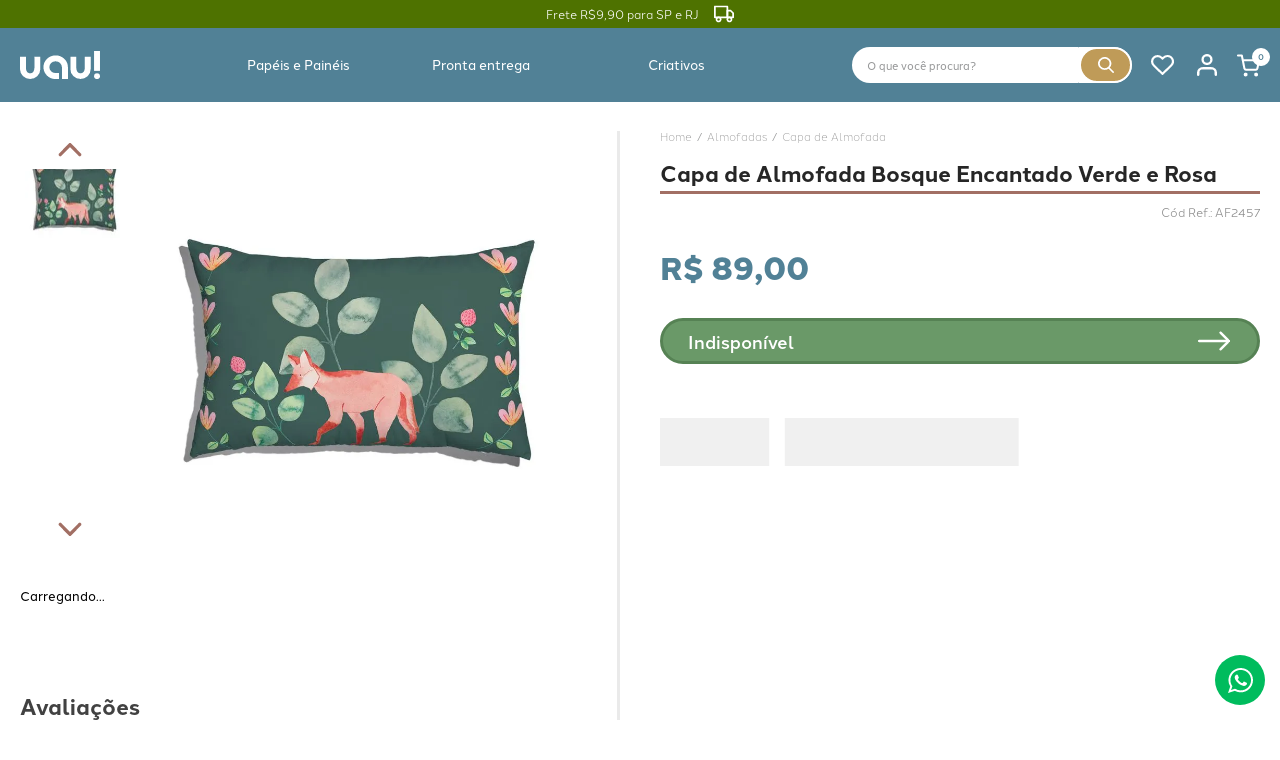

--- FILE ---
content_type: text/html; charset=utf-8
request_url: https://www.google.com/recaptcha/enterprise/anchor?ar=1&k=6LdV7CIpAAAAAPUrHXWlFArQ5hSiNQJk6Ja-vcYM&co=aHR0cHM6Ly91YXUuYm9iaW5leC5jb20uYnI6NDQz&hl=pt-BR&v=N67nZn4AqZkNcbeMu4prBgzg&size=invisible&anchor-ms=20000&execute-ms=30000&cb=48t2iq9wszzu
body_size: 49800
content:
<!DOCTYPE HTML><html dir="ltr" lang="pt-BR"><head><meta http-equiv="Content-Type" content="text/html; charset=UTF-8">
<meta http-equiv="X-UA-Compatible" content="IE=edge">
<title>reCAPTCHA</title>
<style type="text/css">
/* cyrillic-ext */
@font-face {
  font-family: 'Roboto';
  font-style: normal;
  font-weight: 400;
  font-stretch: 100%;
  src: url(//fonts.gstatic.com/s/roboto/v48/KFO7CnqEu92Fr1ME7kSn66aGLdTylUAMa3GUBHMdazTgWw.woff2) format('woff2');
  unicode-range: U+0460-052F, U+1C80-1C8A, U+20B4, U+2DE0-2DFF, U+A640-A69F, U+FE2E-FE2F;
}
/* cyrillic */
@font-face {
  font-family: 'Roboto';
  font-style: normal;
  font-weight: 400;
  font-stretch: 100%;
  src: url(//fonts.gstatic.com/s/roboto/v48/KFO7CnqEu92Fr1ME7kSn66aGLdTylUAMa3iUBHMdazTgWw.woff2) format('woff2');
  unicode-range: U+0301, U+0400-045F, U+0490-0491, U+04B0-04B1, U+2116;
}
/* greek-ext */
@font-face {
  font-family: 'Roboto';
  font-style: normal;
  font-weight: 400;
  font-stretch: 100%;
  src: url(//fonts.gstatic.com/s/roboto/v48/KFO7CnqEu92Fr1ME7kSn66aGLdTylUAMa3CUBHMdazTgWw.woff2) format('woff2');
  unicode-range: U+1F00-1FFF;
}
/* greek */
@font-face {
  font-family: 'Roboto';
  font-style: normal;
  font-weight: 400;
  font-stretch: 100%;
  src: url(//fonts.gstatic.com/s/roboto/v48/KFO7CnqEu92Fr1ME7kSn66aGLdTylUAMa3-UBHMdazTgWw.woff2) format('woff2');
  unicode-range: U+0370-0377, U+037A-037F, U+0384-038A, U+038C, U+038E-03A1, U+03A3-03FF;
}
/* math */
@font-face {
  font-family: 'Roboto';
  font-style: normal;
  font-weight: 400;
  font-stretch: 100%;
  src: url(//fonts.gstatic.com/s/roboto/v48/KFO7CnqEu92Fr1ME7kSn66aGLdTylUAMawCUBHMdazTgWw.woff2) format('woff2');
  unicode-range: U+0302-0303, U+0305, U+0307-0308, U+0310, U+0312, U+0315, U+031A, U+0326-0327, U+032C, U+032F-0330, U+0332-0333, U+0338, U+033A, U+0346, U+034D, U+0391-03A1, U+03A3-03A9, U+03B1-03C9, U+03D1, U+03D5-03D6, U+03F0-03F1, U+03F4-03F5, U+2016-2017, U+2034-2038, U+203C, U+2040, U+2043, U+2047, U+2050, U+2057, U+205F, U+2070-2071, U+2074-208E, U+2090-209C, U+20D0-20DC, U+20E1, U+20E5-20EF, U+2100-2112, U+2114-2115, U+2117-2121, U+2123-214F, U+2190, U+2192, U+2194-21AE, U+21B0-21E5, U+21F1-21F2, U+21F4-2211, U+2213-2214, U+2216-22FF, U+2308-230B, U+2310, U+2319, U+231C-2321, U+2336-237A, U+237C, U+2395, U+239B-23B7, U+23D0, U+23DC-23E1, U+2474-2475, U+25AF, U+25B3, U+25B7, U+25BD, U+25C1, U+25CA, U+25CC, U+25FB, U+266D-266F, U+27C0-27FF, U+2900-2AFF, U+2B0E-2B11, U+2B30-2B4C, U+2BFE, U+3030, U+FF5B, U+FF5D, U+1D400-1D7FF, U+1EE00-1EEFF;
}
/* symbols */
@font-face {
  font-family: 'Roboto';
  font-style: normal;
  font-weight: 400;
  font-stretch: 100%;
  src: url(//fonts.gstatic.com/s/roboto/v48/KFO7CnqEu92Fr1ME7kSn66aGLdTylUAMaxKUBHMdazTgWw.woff2) format('woff2');
  unicode-range: U+0001-000C, U+000E-001F, U+007F-009F, U+20DD-20E0, U+20E2-20E4, U+2150-218F, U+2190, U+2192, U+2194-2199, U+21AF, U+21E6-21F0, U+21F3, U+2218-2219, U+2299, U+22C4-22C6, U+2300-243F, U+2440-244A, U+2460-24FF, U+25A0-27BF, U+2800-28FF, U+2921-2922, U+2981, U+29BF, U+29EB, U+2B00-2BFF, U+4DC0-4DFF, U+FFF9-FFFB, U+10140-1018E, U+10190-1019C, U+101A0, U+101D0-101FD, U+102E0-102FB, U+10E60-10E7E, U+1D2C0-1D2D3, U+1D2E0-1D37F, U+1F000-1F0FF, U+1F100-1F1AD, U+1F1E6-1F1FF, U+1F30D-1F30F, U+1F315, U+1F31C, U+1F31E, U+1F320-1F32C, U+1F336, U+1F378, U+1F37D, U+1F382, U+1F393-1F39F, U+1F3A7-1F3A8, U+1F3AC-1F3AF, U+1F3C2, U+1F3C4-1F3C6, U+1F3CA-1F3CE, U+1F3D4-1F3E0, U+1F3ED, U+1F3F1-1F3F3, U+1F3F5-1F3F7, U+1F408, U+1F415, U+1F41F, U+1F426, U+1F43F, U+1F441-1F442, U+1F444, U+1F446-1F449, U+1F44C-1F44E, U+1F453, U+1F46A, U+1F47D, U+1F4A3, U+1F4B0, U+1F4B3, U+1F4B9, U+1F4BB, U+1F4BF, U+1F4C8-1F4CB, U+1F4D6, U+1F4DA, U+1F4DF, U+1F4E3-1F4E6, U+1F4EA-1F4ED, U+1F4F7, U+1F4F9-1F4FB, U+1F4FD-1F4FE, U+1F503, U+1F507-1F50B, U+1F50D, U+1F512-1F513, U+1F53E-1F54A, U+1F54F-1F5FA, U+1F610, U+1F650-1F67F, U+1F687, U+1F68D, U+1F691, U+1F694, U+1F698, U+1F6AD, U+1F6B2, U+1F6B9-1F6BA, U+1F6BC, U+1F6C6-1F6CF, U+1F6D3-1F6D7, U+1F6E0-1F6EA, U+1F6F0-1F6F3, U+1F6F7-1F6FC, U+1F700-1F7FF, U+1F800-1F80B, U+1F810-1F847, U+1F850-1F859, U+1F860-1F887, U+1F890-1F8AD, U+1F8B0-1F8BB, U+1F8C0-1F8C1, U+1F900-1F90B, U+1F93B, U+1F946, U+1F984, U+1F996, U+1F9E9, U+1FA00-1FA6F, U+1FA70-1FA7C, U+1FA80-1FA89, U+1FA8F-1FAC6, U+1FACE-1FADC, U+1FADF-1FAE9, U+1FAF0-1FAF8, U+1FB00-1FBFF;
}
/* vietnamese */
@font-face {
  font-family: 'Roboto';
  font-style: normal;
  font-weight: 400;
  font-stretch: 100%;
  src: url(//fonts.gstatic.com/s/roboto/v48/KFO7CnqEu92Fr1ME7kSn66aGLdTylUAMa3OUBHMdazTgWw.woff2) format('woff2');
  unicode-range: U+0102-0103, U+0110-0111, U+0128-0129, U+0168-0169, U+01A0-01A1, U+01AF-01B0, U+0300-0301, U+0303-0304, U+0308-0309, U+0323, U+0329, U+1EA0-1EF9, U+20AB;
}
/* latin-ext */
@font-face {
  font-family: 'Roboto';
  font-style: normal;
  font-weight: 400;
  font-stretch: 100%;
  src: url(//fonts.gstatic.com/s/roboto/v48/KFO7CnqEu92Fr1ME7kSn66aGLdTylUAMa3KUBHMdazTgWw.woff2) format('woff2');
  unicode-range: U+0100-02BA, U+02BD-02C5, U+02C7-02CC, U+02CE-02D7, U+02DD-02FF, U+0304, U+0308, U+0329, U+1D00-1DBF, U+1E00-1E9F, U+1EF2-1EFF, U+2020, U+20A0-20AB, U+20AD-20C0, U+2113, U+2C60-2C7F, U+A720-A7FF;
}
/* latin */
@font-face {
  font-family: 'Roboto';
  font-style: normal;
  font-weight: 400;
  font-stretch: 100%;
  src: url(//fonts.gstatic.com/s/roboto/v48/KFO7CnqEu92Fr1ME7kSn66aGLdTylUAMa3yUBHMdazQ.woff2) format('woff2');
  unicode-range: U+0000-00FF, U+0131, U+0152-0153, U+02BB-02BC, U+02C6, U+02DA, U+02DC, U+0304, U+0308, U+0329, U+2000-206F, U+20AC, U+2122, U+2191, U+2193, U+2212, U+2215, U+FEFF, U+FFFD;
}
/* cyrillic-ext */
@font-face {
  font-family: 'Roboto';
  font-style: normal;
  font-weight: 500;
  font-stretch: 100%;
  src: url(//fonts.gstatic.com/s/roboto/v48/KFO7CnqEu92Fr1ME7kSn66aGLdTylUAMa3GUBHMdazTgWw.woff2) format('woff2');
  unicode-range: U+0460-052F, U+1C80-1C8A, U+20B4, U+2DE0-2DFF, U+A640-A69F, U+FE2E-FE2F;
}
/* cyrillic */
@font-face {
  font-family: 'Roboto';
  font-style: normal;
  font-weight: 500;
  font-stretch: 100%;
  src: url(//fonts.gstatic.com/s/roboto/v48/KFO7CnqEu92Fr1ME7kSn66aGLdTylUAMa3iUBHMdazTgWw.woff2) format('woff2');
  unicode-range: U+0301, U+0400-045F, U+0490-0491, U+04B0-04B1, U+2116;
}
/* greek-ext */
@font-face {
  font-family: 'Roboto';
  font-style: normal;
  font-weight: 500;
  font-stretch: 100%;
  src: url(//fonts.gstatic.com/s/roboto/v48/KFO7CnqEu92Fr1ME7kSn66aGLdTylUAMa3CUBHMdazTgWw.woff2) format('woff2');
  unicode-range: U+1F00-1FFF;
}
/* greek */
@font-face {
  font-family: 'Roboto';
  font-style: normal;
  font-weight: 500;
  font-stretch: 100%;
  src: url(//fonts.gstatic.com/s/roboto/v48/KFO7CnqEu92Fr1ME7kSn66aGLdTylUAMa3-UBHMdazTgWw.woff2) format('woff2');
  unicode-range: U+0370-0377, U+037A-037F, U+0384-038A, U+038C, U+038E-03A1, U+03A3-03FF;
}
/* math */
@font-face {
  font-family: 'Roboto';
  font-style: normal;
  font-weight: 500;
  font-stretch: 100%;
  src: url(//fonts.gstatic.com/s/roboto/v48/KFO7CnqEu92Fr1ME7kSn66aGLdTylUAMawCUBHMdazTgWw.woff2) format('woff2');
  unicode-range: U+0302-0303, U+0305, U+0307-0308, U+0310, U+0312, U+0315, U+031A, U+0326-0327, U+032C, U+032F-0330, U+0332-0333, U+0338, U+033A, U+0346, U+034D, U+0391-03A1, U+03A3-03A9, U+03B1-03C9, U+03D1, U+03D5-03D6, U+03F0-03F1, U+03F4-03F5, U+2016-2017, U+2034-2038, U+203C, U+2040, U+2043, U+2047, U+2050, U+2057, U+205F, U+2070-2071, U+2074-208E, U+2090-209C, U+20D0-20DC, U+20E1, U+20E5-20EF, U+2100-2112, U+2114-2115, U+2117-2121, U+2123-214F, U+2190, U+2192, U+2194-21AE, U+21B0-21E5, U+21F1-21F2, U+21F4-2211, U+2213-2214, U+2216-22FF, U+2308-230B, U+2310, U+2319, U+231C-2321, U+2336-237A, U+237C, U+2395, U+239B-23B7, U+23D0, U+23DC-23E1, U+2474-2475, U+25AF, U+25B3, U+25B7, U+25BD, U+25C1, U+25CA, U+25CC, U+25FB, U+266D-266F, U+27C0-27FF, U+2900-2AFF, U+2B0E-2B11, U+2B30-2B4C, U+2BFE, U+3030, U+FF5B, U+FF5D, U+1D400-1D7FF, U+1EE00-1EEFF;
}
/* symbols */
@font-face {
  font-family: 'Roboto';
  font-style: normal;
  font-weight: 500;
  font-stretch: 100%;
  src: url(//fonts.gstatic.com/s/roboto/v48/KFO7CnqEu92Fr1ME7kSn66aGLdTylUAMaxKUBHMdazTgWw.woff2) format('woff2');
  unicode-range: U+0001-000C, U+000E-001F, U+007F-009F, U+20DD-20E0, U+20E2-20E4, U+2150-218F, U+2190, U+2192, U+2194-2199, U+21AF, U+21E6-21F0, U+21F3, U+2218-2219, U+2299, U+22C4-22C6, U+2300-243F, U+2440-244A, U+2460-24FF, U+25A0-27BF, U+2800-28FF, U+2921-2922, U+2981, U+29BF, U+29EB, U+2B00-2BFF, U+4DC0-4DFF, U+FFF9-FFFB, U+10140-1018E, U+10190-1019C, U+101A0, U+101D0-101FD, U+102E0-102FB, U+10E60-10E7E, U+1D2C0-1D2D3, U+1D2E0-1D37F, U+1F000-1F0FF, U+1F100-1F1AD, U+1F1E6-1F1FF, U+1F30D-1F30F, U+1F315, U+1F31C, U+1F31E, U+1F320-1F32C, U+1F336, U+1F378, U+1F37D, U+1F382, U+1F393-1F39F, U+1F3A7-1F3A8, U+1F3AC-1F3AF, U+1F3C2, U+1F3C4-1F3C6, U+1F3CA-1F3CE, U+1F3D4-1F3E0, U+1F3ED, U+1F3F1-1F3F3, U+1F3F5-1F3F7, U+1F408, U+1F415, U+1F41F, U+1F426, U+1F43F, U+1F441-1F442, U+1F444, U+1F446-1F449, U+1F44C-1F44E, U+1F453, U+1F46A, U+1F47D, U+1F4A3, U+1F4B0, U+1F4B3, U+1F4B9, U+1F4BB, U+1F4BF, U+1F4C8-1F4CB, U+1F4D6, U+1F4DA, U+1F4DF, U+1F4E3-1F4E6, U+1F4EA-1F4ED, U+1F4F7, U+1F4F9-1F4FB, U+1F4FD-1F4FE, U+1F503, U+1F507-1F50B, U+1F50D, U+1F512-1F513, U+1F53E-1F54A, U+1F54F-1F5FA, U+1F610, U+1F650-1F67F, U+1F687, U+1F68D, U+1F691, U+1F694, U+1F698, U+1F6AD, U+1F6B2, U+1F6B9-1F6BA, U+1F6BC, U+1F6C6-1F6CF, U+1F6D3-1F6D7, U+1F6E0-1F6EA, U+1F6F0-1F6F3, U+1F6F7-1F6FC, U+1F700-1F7FF, U+1F800-1F80B, U+1F810-1F847, U+1F850-1F859, U+1F860-1F887, U+1F890-1F8AD, U+1F8B0-1F8BB, U+1F8C0-1F8C1, U+1F900-1F90B, U+1F93B, U+1F946, U+1F984, U+1F996, U+1F9E9, U+1FA00-1FA6F, U+1FA70-1FA7C, U+1FA80-1FA89, U+1FA8F-1FAC6, U+1FACE-1FADC, U+1FADF-1FAE9, U+1FAF0-1FAF8, U+1FB00-1FBFF;
}
/* vietnamese */
@font-face {
  font-family: 'Roboto';
  font-style: normal;
  font-weight: 500;
  font-stretch: 100%;
  src: url(//fonts.gstatic.com/s/roboto/v48/KFO7CnqEu92Fr1ME7kSn66aGLdTylUAMa3OUBHMdazTgWw.woff2) format('woff2');
  unicode-range: U+0102-0103, U+0110-0111, U+0128-0129, U+0168-0169, U+01A0-01A1, U+01AF-01B0, U+0300-0301, U+0303-0304, U+0308-0309, U+0323, U+0329, U+1EA0-1EF9, U+20AB;
}
/* latin-ext */
@font-face {
  font-family: 'Roboto';
  font-style: normal;
  font-weight: 500;
  font-stretch: 100%;
  src: url(//fonts.gstatic.com/s/roboto/v48/KFO7CnqEu92Fr1ME7kSn66aGLdTylUAMa3KUBHMdazTgWw.woff2) format('woff2');
  unicode-range: U+0100-02BA, U+02BD-02C5, U+02C7-02CC, U+02CE-02D7, U+02DD-02FF, U+0304, U+0308, U+0329, U+1D00-1DBF, U+1E00-1E9F, U+1EF2-1EFF, U+2020, U+20A0-20AB, U+20AD-20C0, U+2113, U+2C60-2C7F, U+A720-A7FF;
}
/* latin */
@font-face {
  font-family: 'Roboto';
  font-style: normal;
  font-weight: 500;
  font-stretch: 100%;
  src: url(//fonts.gstatic.com/s/roboto/v48/KFO7CnqEu92Fr1ME7kSn66aGLdTylUAMa3yUBHMdazQ.woff2) format('woff2');
  unicode-range: U+0000-00FF, U+0131, U+0152-0153, U+02BB-02BC, U+02C6, U+02DA, U+02DC, U+0304, U+0308, U+0329, U+2000-206F, U+20AC, U+2122, U+2191, U+2193, U+2212, U+2215, U+FEFF, U+FFFD;
}
/* cyrillic-ext */
@font-face {
  font-family: 'Roboto';
  font-style: normal;
  font-weight: 900;
  font-stretch: 100%;
  src: url(//fonts.gstatic.com/s/roboto/v48/KFO7CnqEu92Fr1ME7kSn66aGLdTylUAMa3GUBHMdazTgWw.woff2) format('woff2');
  unicode-range: U+0460-052F, U+1C80-1C8A, U+20B4, U+2DE0-2DFF, U+A640-A69F, U+FE2E-FE2F;
}
/* cyrillic */
@font-face {
  font-family: 'Roboto';
  font-style: normal;
  font-weight: 900;
  font-stretch: 100%;
  src: url(//fonts.gstatic.com/s/roboto/v48/KFO7CnqEu92Fr1ME7kSn66aGLdTylUAMa3iUBHMdazTgWw.woff2) format('woff2');
  unicode-range: U+0301, U+0400-045F, U+0490-0491, U+04B0-04B1, U+2116;
}
/* greek-ext */
@font-face {
  font-family: 'Roboto';
  font-style: normal;
  font-weight: 900;
  font-stretch: 100%;
  src: url(//fonts.gstatic.com/s/roboto/v48/KFO7CnqEu92Fr1ME7kSn66aGLdTylUAMa3CUBHMdazTgWw.woff2) format('woff2');
  unicode-range: U+1F00-1FFF;
}
/* greek */
@font-face {
  font-family: 'Roboto';
  font-style: normal;
  font-weight: 900;
  font-stretch: 100%;
  src: url(//fonts.gstatic.com/s/roboto/v48/KFO7CnqEu92Fr1ME7kSn66aGLdTylUAMa3-UBHMdazTgWw.woff2) format('woff2');
  unicode-range: U+0370-0377, U+037A-037F, U+0384-038A, U+038C, U+038E-03A1, U+03A3-03FF;
}
/* math */
@font-face {
  font-family: 'Roboto';
  font-style: normal;
  font-weight: 900;
  font-stretch: 100%;
  src: url(//fonts.gstatic.com/s/roboto/v48/KFO7CnqEu92Fr1ME7kSn66aGLdTylUAMawCUBHMdazTgWw.woff2) format('woff2');
  unicode-range: U+0302-0303, U+0305, U+0307-0308, U+0310, U+0312, U+0315, U+031A, U+0326-0327, U+032C, U+032F-0330, U+0332-0333, U+0338, U+033A, U+0346, U+034D, U+0391-03A1, U+03A3-03A9, U+03B1-03C9, U+03D1, U+03D5-03D6, U+03F0-03F1, U+03F4-03F5, U+2016-2017, U+2034-2038, U+203C, U+2040, U+2043, U+2047, U+2050, U+2057, U+205F, U+2070-2071, U+2074-208E, U+2090-209C, U+20D0-20DC, U+20E1, U+20E5-20EF, U+2100-2112, U+2114-2115, U+2117-2121, U+2123-214F, U+2190, U+2192, U+2194-21AE, U+21B0-21E5, U+21F1-21F2, U+21F4-2211, U+2213-2214, U+2216-22FF, U+2308-230B, U+2310, U+2319, U+231C-2321, U+2336-237A, U+237C, U+2395, U+239B-23B7, U+23D0, U+23DC-23E1, U+2474-2475, U+25AF, U+25B3, U+25B7, U+25BD, U+25C1, U+25CA, U+25CC, U+25FB, U+266D-266F, U+27C0-27FF, U+2900-2AFF, U+2B0E-2B11, U+2B30-2B4C, U+2BFE, U+3030, U+FF5B, U+FF5D, U+1D400-1D7FF, U+1EE00-1EEFF;
}
/* symbols */
@font-face {
  font-family: 'Roboto';
  font-style: normal;
  font-weight: 900;
  font-stretch: 100%;
  src: url(//fonts.gstatic.com/s/roboto/v48/KFO7CnqEu92Fr1ME7kSn66aGLdTylUAMaxKUBHMdazTgWw.woff2) format('woff2');
  unicode-range: U+0001-000C, U+000E-001F, U+007F-009F, U+20DD-20E0, U+20E2-20E4, U+2150-218F, U+2190, U+2192, U+2194-2199, U+21AF, U+21E6-21F0, U+21F3, U+2218-2219, U+2299, U+22C4-22C6, U+2300-243F, U+2440-244A, U+2460-24FF, U+25A0-27BF, U+2800-28FF, U+2921-2922, U+2981, U+29BF, U+29EB, U+2B00-2BFF, U+4DC0-4DFF, U+FFF9-FFFB, U+10140-1018E, U+10190-1019C, U+101A0, U+101D0-101FD, U+102E0-102FB, U+10E60-10E7E, U+1D2C0-1D2D3, U+1D2E0-1D37F, U+1F000-1F0FF, U+1F100-1F1AD, U+1F1E6-1F1FF, U+1F30D-1F30F, U+1F315, U+1F31C, U+1F31E, U+1F320-1F32C, U+1F336, U+1F378, U+1F37D, U+1F382, U+1F393-1F39F, U+1F3A7-1F3A8, U+1F3AC-1F3AF, U+1F3C2, U+1F3C4-1F3C6, U+1F3CA-1F3CE, U+1F3D4-1F3E0, U+1F3ED, U+1F3F1-1F3F3, U+1F3F5-1F3F7, U+1F408, U+1F415, U+1F41F, U+1F426, U+1F43F, U+1F441-1F442, U+1F444, U+1F446-1F449, U+1F44C-1F44E, U+1F453, U+1F46A, U+1F47D, U+1F4A3, U+1F4B0, U+1F4B3, U+1F4B9, U+1F4BB, U+1F4BF, U+1F4C8-1F4CB, U+1F4D6, U+1F4DA, U+1F4DF, U+1F4E3-1F4E6, U+1F4EA-1F4ED, U+1F4F7, U+1F4F9-1F4FB, U+1F4FD-1F4FE, U+1F503, U+1F507-1F50B, U+1F50D, U+1F512-1F513, U+1F53E-1F54A, U+1F54F-1F5FA, U+1F610, U+1F650-1F67F, U+1F687, U+1F68D, U+1F691, U+1F694, U+1F698, U+1F6AD, U+1F6B2, U+1F6B9-1F6BA, U+1F6BC, U+1F6C6-1F6CF, U+1F6D3-1F6D7, U+1F6E0-1F6EA, U+1F6F0-1F6F3, U+1F6F7-1F6FC, U+1F700-1F7FF, U+1F800-1F80B, U+1F810-1F847, U+1F850-1F859, U+1F860-1F887, U+1F890-1F8AD, U+1F8B0-1F8BB, U+1F8C0-1F8C1, U+1F900-1F90B, U+1F93B, U+1F946, U+1F984, U+1F996, U+1F9E9, U+1FA00-1FA6F, U+1FA70-1FA7C, U+1FA80-1FA89, U+1FA8F-1FAC6, U+1FACE-1FADC, U+1FADF-1FAE9, U+1FAF0-1FAF8, U+1FB00-1FBFF;
}
/* vietnamese */
@font-face {
  font-family: 'Roboto';
  font-style: normal;
  font-weight: 900;
  font-stretch: 100%;
  src: url(//fonts.gstatic.com/s/roboto/v48/KFO7CnqEu92Fr1ME7kSn66aGLdTylUAMa3OUBHMdazTgWw.woff2) format('woff2');
  unicode-range: U+0102-0103, U+0110-0111, U+0128-0129, U+0168-0169, U+01A0-01A1, U+01AF-01B0, U+0300-0301, U+0303-0304, U+0308-0309, U+0323, U+0329, U+1EA0-1EF9, U+20AB;
}
/* latin-ext */
@font-face {
  font-family: 'Roboto';
  font-style: normal;
  font-weight: 900;
  font-stretch: 100%;
  src: url(//fonts.gstatic.com/s/roboto/v48/KFO7CnqEu92Fr1ME7kSn66aGLdTylUAMa3KUBHMdazTgWw.woff2) format('woff2');
  unicode-range: U+0100-02BA, U+02BD-02C5, U+02C7-02CC, U+02CE-02D7, U+02DD-02FF, U+0304, U+0308, U+0329, U+1D00-1DBF, U+1E00-1E9F, U+1EF2-1EFF, U+2020, U+20A0-20AB, U+20AD-20C0, U+2113, U+2C60-2C7F, U+A720-A7FF;
}
/* latin */
@font-face {
  font-family: 'Roboto';
  font-style: normal;
  font-weight: 900;
  font-stretch: 100%;
  src: url(//fonts.gstatic.com/s/roboto/v48/KFO7CnqEu92Fr1ME7kSn66aGLdTylUAMa3yUBHMdazQ.woff2) format('woff2');
  unicode-range: U+0000-00FF, U+0131, U+0152-0153, U+02BB-02BC, U+02C6, U+02DA, U+02DC, U+0304, U+0308, U+0329, U+2000-206F, U+20AC, U+2122, U+2191, U+2193, U+2212, U+2215, U+FEFF, U+FFFD;
}

</style>
<link rel="stylesheet" type="text/css" href="https://www.gstatic.com/recaptcha/releases/N67nZn4AqZkNcbeMu4prBgzg/styles__ltr.css">
<script nonce="E0MwPFoXS91bXDwjBYz-sA" type="text/javascript">window['__recaptcha_api'] = 'https://www.google.com/recaptcha/enterprise/';</script>
<script type="text/javascript" src="https://www.gstatic.com/recaptcha/releases/N67nZn4AqZkNcbeMu4prBgzg/recaptcha__pt_br.js" nonce="E0MwPFoXS91bXDwjBYz-sA">
      
    </script></head>
<body><div id="rc-anchor-alert" class="rc-anchor-alert"></div>
<input type="hidden" id="recaptcha-token" value="[base64]">
<script type="text/javascript" nonce="E0MwPFoXS91bXDwjBYz-sA">
      recaptcha.anchor.Main.init("[\x22ainput\x22,[\x22bgdata\x22,\x22\x22,\[base64]/[base64]/[base64]/ZyhXLGgpOnEoW04sMjEsbF0sVywwKSxoKSxmYWxzZSxmYWxzZSl9Y2F0Y2goayl7RygzNTgsVyk/[base64]/[base64]/[base64]/[base64]/[base64]/[base64]/[base64]/bmV3IEJbT10oRFswXSk6dz09Mj9uZXcgQltPXShEWzBdLERbMV0pOnc9PTM/bmV3IEJbT10oRFswXSxEWzFdLERbMl0pOnc9PTQ/[base64]/[base64]/[base64]/[base64]/[base64]\\u003d\x22,\[base64]\x22,\x22cijCpMKtEgE/[base64]/[base64]/Ch8Orw6E6b2pSLcKeGS3CjBHCp2EBwp3DgMO5w4jDszXDgzBRGSFXSMK8wp89EMO+w6NBwpJcHcKfwp/DgsOLw4o7w4XCjxpBLQXCtcOow7lfTcKvw7LDoMKTw7zCoi4vwoJXbjUrSk4Sw458wod3w5pQEsK1H8OAw6LDvUh2N8OXw4vDnsOTJlF0w5PCp17Dl3HDrRHChMKBZQZ/EcOORMOnw4Zfw7LCvmbClMOow43CgsOPw50BR3RKVcOjRi3CrcOlMSgCw7sFwqHDl8OZw6HCt8OVwp/[base64]/DqlvCkzsgw6zCnsKOPMKnwo0Ew7NCwozChcOcb8OEFkzCnsKgw47DlzvCt3LDucKIw4NwDsO/YU0RRsK0K8KOKsKfLUYFJsKowpAUEmbChMKlU8O6w587wpsMZ0h9w59LwqXDv8Kgf8Kuwp4Iw7/DncKdwpHDnWAeRsKgwqPDv0/DicO/w4kPwotPwoTCjcObw47Cgyhqw5RbwoVdw77CogLDkXccH1BzLMKkwpwhQMOmw5/DvEHDk8Ovw5pxTsOeSn3CncKgKC0ycyoEwol8wrdna27DjcOmSn3DqMKzCEI5wo1VIMOmw5/[base64]/DqncpMsKUw7zChhfDiMK5BnnCi0BVC2ADTsK4Xz7CocK/wrg1wqMYw58PD8KewobCtMOmwqDDuB/[base64]/[base64]/DlMKteE8fKHfCtisfw5YyWlMCwoZzwosUVUjDvcOLwrvCv2YCQMKtAcKXY8ODf1oYP8K9EMKlwpoaw6zChBFqazTDojQcKMKmHFFUCTUMIkA+AznCmUfDpHvDvDwrwoBSw7BJTcKCHnQYDsKJw5rCoMO/w6jCqVtYw7o/[base64]/DozTCoi0/wpTDpR7DncKAVnICdkXCgMOuecOHwq1mRsKGwq3CrBLCocKpG8OhFT7DjSsgwr7CkhrCuQQERMKWwpTDkyfCjsOzJMKPe3MYfMO3w6c0Jh3ChzjCikVsOcOIM8OPwr/DmwjDi8OsaTvCsAjCgX44e8Ofw5rCkB/CpEzCilbCjUTDkmHCrDttGgvCjsKGA8O7wqXCv8OmSz83wrDDssOnwrAyWDhLLcOMwrNKMsOzw5dww7fCi8K/NyUcwp3ChnoLwqLDkgJqwqcHw4ZFNnvDtsOUw4bDt8KjawPCnHTCvsKVN8OSwoF2WnLDh17DrVddOsODw7V+UsKkaADCsGzCrQBtwq8RCj3DrcOywrpww7XClmHDnDYsMRN/HMOVdxIlw4NjE8O4w4dxwp1XTyQgw4YSw67DmMOFP8O1wrPCpXLDkm4Kf3XDoMKFATMaw7XCsDLCjMKNw4YESirDtsOfM2LCqcO0GHF8aMK0csOnw71IWUrDocODw6jCvwLDtsOsfMKoZsKkOsOQYS8/KsK2wrLDvX85woRSKgnDrg7DuTXDu8OvLQQMwp/DqsOCwrDCuMOXwrs6wqsIw4cEwqVlwoswwrzDu8KGw4FkwrhhTU3Ct8O4wrtcwoNcw6NgEcOsE8Kjw4TCu8OXw4sacEzDisOew4/[base64]/CoMOfa8OXwrPDnQ14wpUOTMKUKhbCocOVw4NNZVN2w68Yw4ZidcOHwo8wDlXDiiYWwoBzwqcYSjxqw7fDkMKRak/DrXrCvcKQeMOiSMKLblU4aMKuwpHCmsKxwps1Z8K0w5cSByc1IT7CjsKGwoBdwoMNNMK+w5ITJ1d6FxTDvBxwwonDgMKMw5zCnXx+w5QhSDTCm8KdKXdkwqrCoMKuSihpEmDDrcOaw7Q3w7bDusKVIVc5wqBofMOtdsK6YCDCrQZMw7BAwq/[base64]/DtURFwpB/LhzDqMKbJ0VvGBPDscOjwrUHN8Ksw7/CiMKEw4LDoBEje3/CtMKMwprDh1M9wrPCuMOLwqsqwqbDqcKbwpPChcKJYSsbwpfCgVjDmFQNwqXCgMK5wo8/N8K7w5JTLcOewogCM8KOwo/[base64]/HEHCv8KADcKhF2TDkMO/ZcOXfMK2FFvDlmrCusOmOncOYsKNa8K1wr/CrHjDk0o1wozDpsOhWcOuw5XCgnnDl8Osw6vDtcKWfsOxwqrDjBVKw60zCMKtw4/DtEhMem7CnQAQw6jCkMKQIcOJw6jDq8ONNMKqw79vD8OSbsKjDMK6FW0cwrNMwplbwqIIwrfDmTNMwpgLYXrCnk4fw5jDlMOsNSoER1EoXnjDqMOzwq/[base64]/CgcOnVMK3woBLGMKvwrtPKkPDt1bDjSHDkn5Bw650w4ciAsK0w4kcw4hGdiNFw6fCiirDh2Mdw4lLXhfCt8K/YnUHwploc8O+VMOEwovDrcOOYVNDw4YvwqMEIcO/w6ALN8Khw71ZQMKfwrNkOsOQw4YiWMKOFcKEWcKsTsONX8OUExfCgMKJw6dIwp/[base64]/wrRhbsOtwqtJf2FIw40Iw5AKcMKxRg7CnzI0VMOWWRcLasO9wr00w7TCn8OXe3HChhrDvULCgMOBHxTCg8O8w4vDnGbCpsODwrHDqFF0w57CmcOkETV/wrAQw78HDlXDkwFdGcOew6VSwo3DuEhzwrdBJMO8VsKBw6XCl8K5wrbDpH4+wpIMwr7CrMOQw4HDq2zDjsK7M8KVw6bDvHFUPhZhEwrCh8KgwoBqw4dBwoo1KsKIG8KkwozDuinCsBlLw5B4FH/DrMKJwqhaKEVwOMKuwpUJScOkRUt/w5AXwp5YXg/DmcO/w4XCi8K5BB5ewqPDv8KEwq7CvATDglvCuS3CgsONw5V4w4c6w6/CoSDCsTUJwosvMDbCiMK7ID3DvcKlLwXCtsOKVMK8ZhLDr8K2w4bCg1Y/d8O5w4nCkQIKw4YfwojDkgsdw6ZsTgVcasOgwrV/[base64]/DlMOOYMOxwo/CjMKXwqrClSJEwo0qccONwrF/wo9Zw4TDnMKnC1XCo3/CsQ1cwronEMO/wpXDjcKYW8OIw4nCtsK8wq9SQSPDscOhwp7CvsOOPAbDonkuwpHDvBd/wojCkH/CkGF1RmR8RcOBFmNBRmTDr07CncO2wrPCocOiVlfDkUPDoxUsenfCv8O8w5UGw4hTwqEqwrdef0XCkkbCjcKEBsKKA8OuNiY6w4TCuWshwp7Cj3zDpMKeR8KiM1rCq8KbwrrCjcK8w4Q/w5HDkMO1woXCsDZDw6lzK1rDocKKwo7Ck8KVey8sfTtYwpU/ZsKBwqNbI8O1wp7Dv8OywpjDnsKOwoZPw7TDmMKjw5RRwqkDwpfDiRBRdcOlRhJPw7nDs8KVwoMGwp0Gw6PDqwNTWsKdHsKBFlIuUHdWBi43RSjDsjvDtQXDvMKowrVrw4LDkMOBDzEVew5Mwo9oI8OgwrXDocO5wrh/UMKKw7hyXcOLwoAZd8OGPi7CrsK6cDLCksOVLE0OFsOcwr5IQgVlAUzClMOMYmkQIB7ClFI7w5XCk1ZOwrHCmUTDhy1Qw4PChMO0eQDCgMOXaMKKw6h1ZsO5wqB/w4lEwr7DnMOYwowgRwTDmsOLCXQaw5fCgQloI8OoEATDikgYeAjDmMKca0bCh8OOw4EVwoHCvMKAN8OBe37DlcOsJy91MGZCV8O0AiArw7wjWMONw77DlQtpAVXDqlvCvxUTcMKPwqlJJ2sWdz/[base64]/CjcO3TX5Jc8K8DMKEQwxNDjLDn8O0B8OmwrkfA8Kdw7g9wpthw79NIcK3w7nCisOzwo0lBMKmWsKuRxrDi8KDwqfDvMKWw6LDv3pHW8KOwp7Cpi4Vw67DrMKSFcOew63Dh8O8F0EUw6bCi2VSwoPCnsKdJ1UwTsKgUDrDnsKDwp/DmityCsK4NyTDkcKjeykmYMOIOjRVw7fDun0Dw780MXzDr8K6wqXDtcKawrvDv8O/fsKKw5fCjMKMEcO0w7PCsMOdwovCq1Q+AcOqwrbCo8Ozw78qPRAnSMKMw4XDshwsw6JRw47Cq1Imw7jDjVLCk8Klw7jDiMOtwrfCv8K4VsOKDcKnYsOCw5AXwrVew7Bqw5/CvMOxw68kX8KGQkXCvQnDljXDkMKfwpXChVbCp8KzWxJ3XAnDoTfDkMOYWcK/[base64]/QMKETsObw5M4w647wp7CnMKMwqfCpWnCksOVwplKw5/[base64]/[base64]/DlTvCicOzw4rCosOdw53CjDrCpMO+wr51R8K8fsOIYnYIw5Bxw5kVQWcyC8OOcjjDuhbCv8ONTBDCrQnDiUIqSsOpwpfCqcOyw6Jtwrs6w7pwVcOuc8KUb8KOwpY2UMKAwoMLdQPDhsKYLsKrw7bCrcKGPsOROh3CnQNow5RtCg/[base64]/CrTnChkl/wqIhNcOORMOvwrh2Q8OHTXgZwp3CnsKAd8OmwpLDu2NCQMK+w6LCmMOpBCbDp8ORe8Oew77DmsK1A8OYWMO+wpvDlm8vw4ocw7PDimZYTMK9ZTNSw57CnwHChMOLUMO7TcOvw5HCtsOJaMKpwqXDpMOLw5JXZmEgwq/Ct8Kzw4VkYMKFd8KcwrF7Y8KtwpgQw7jDpMOLIsOTwqnDncKHCyPDoV7DqMOTw77Cs8KwNmUlLcKLesOtw7B5wpNlVB4hBhgvw6/[base64]/JknDi8KBwpXCl3A+fcO8W8OLwrfCsMOOLMOuwqt9IcOWwpQGwoNPwrHCg8KpFcOjwpzDgMKxDcOCw5/DmMOFw6TDtE/DrQxVw7VWAcOfwpzCksKhRcK5w6HDi8O0JFgcw7/DqsOPI8KoZsOOwpxVS8OBOMKfw5lcXcKBWyxxwrvCkcKBLB51ScKPwoHDoFJ6WTLCosO/AcORBlsCW0/Dj8KNGWJLYUcRBcKzQ27DkcOiS8K9KcOcwrnCpcObdDnDs25rwqzDl8OhwrfDkMOCAQzCqgPDu8Oqw4EUfgPDl8Orw5bCjcOECcKIw758DUDCpCd8NhXDicOyGh/[base64]/[base64]/CkRIiVsKqw5pVYsK/OAQnAx0WCcO8wrvCnsK5w6LChsKDVcOVSj0+McOYeXsLwp3DsMO5w6vCq8OTw6Msw4tHKMO/wr3DvQTDi34vw79NwpoVwqTCuGU2D1Vzwp9Yw6DCo8KnZVMgbcO4w4MYJ29Bw7FOw5sVVlgGwoTCuH/DjVQeZcKjRzLClMOUGlFUMGrDtcO2wqXCiSwgV8Okw5zChyxUT3nDjRLCm1N/wrlRAMKnw4rCvcK5Dwwyw6zCiHvClyNQw4w6wofCrzsYOz8PwozCtsKdAsK5JmPCoG/DlsKYwrzDt11FT8OgaHLDkCTDqcOzwqFQGDDCsMKqfhsHIhnDmMOcw55Qw6vDhsOLw4bCmMOdwobCqgLCtUcPAVkPw5bCj8O7LR3CncO3wodNwpXDgcKBwqTCjsOrw7rCn8OZwq3DocKtUsOJccKXwoHCnGVYw5zCh28eTsOXTC18DMOmw6Nqwohuw6/DgcOhC2hAwq0UVMOfwp5Mw5rClDTCm3jCjCQcwovCpgxHw4N1aE/DrF3CpsOlAcKYGmwfUsK5XsObY2DDkxfCq8KpeQfDvcOYw7nCrCMTbcK+a8Ovw4sMecOOwq/CoR0ow5jCucOhPjHDnR7Co8KBw6nDrRjDhVd4CsKfaR/DpUbCmMOsw4QaT8KOQBsYY8O4w4/DhivCpMK+XcOGwrTDu8OFwqV6eSHDs2rDhwwnw75zwrLDhsKOw5nCm8KBwovCu1ljH8KyJmh3dx/DuGk9wpDDtUrCjGHChcOww7ZJw4YGF8K9esOfccKew5xPeT3DvcKCw7BTesOeWDvCtcKtw7jDrcOpViDCgTsOMcO7w6TCmVbCl3PCgWTClcKCKsK8w49TDsOlWy0yC8OPw5LDl8KIwodmTV/DlcOtw7LCnlHDtxvDknsYIMOGZ8OzwqLCnMOSwrXDmC/DhsKdfsKCIHbDosKHwodsHEDDmhvCsMKIQQpvwp5yw6dXwpIUw67CpsORW8Oow7HDt8O0VA88wpclw7wdUMOVHkJiwpFRwp7CoMOgZwp2cMOQwq/Ci8OowrPCjDI8BsOiJcK3XgwjZTjDm048wq7Do8O1wpfDn8KXw6rDtcOpwos1wpvCsR88wot/H0Nhb8KZw6fDojHCiCrCpwBhw47CsMKIKn/CoSpATFbCtFfClEAZwpxpw4HDg8K7w5zDsl3DuMKhw7PCtsKsw5dnH8OHLsOBOgZ2MVwEdsK6w5YiwqhywpgVwrgww7Zsw70qw6nCjcOXACp4woBgf0LDmsOHHMOIw53Cv8KkI8OPGyfDpXvCqMOnZT7Dg8Onwr/[base64]/CgEnCrUlHY2HDkzDDh1PCpsONdsKNWEw5CVzClMOPbnDDqMO4wqDDo8O6HBk+woTDigLDh8O8w6ojw7gkCMKNGMKba8KoGQfDnWXClsOyOwRDw7pzwo1YwrDDiHJoS2c/TMO1w4JOOwTDnsK7dMOjRMKzw755wrTDuTLChFzDlC/DtcKjGMKrB19eHgNkesKuFsOhLMKjOHUHw5zCqGnDh8ORX8KKwo7CvMOtwrI8a8KhwoPCnjXCqsKPw7/CqyBdwq5zw7TCiMKEw7bDjEPDliYnwqnCg8KTw50Zw4XCqzIXwqXCtHxeIcOKM8O2w5Iww7d0w5vCvcOaAyV5w7NUw7vClWDDnk3Dmk/DmXohw4xhKMKyRmDDnjQYYVokZcKMwpDCujRtwoXDisK8w5TDh0cDYUMqw4nDhH3DskQJPwJ6YMKXwrAZesOxw7/DlB4AaMOOwrTDscKpbMOMIsOGwoVEWcOQKD4PZcOyw5PCvMKNwpxFw5oeQG3DpwfDr8KXw4vCt8O+MEB4fGoYEEvDn2rCugzDkgZwwpDCkWvCmnLChMKww7E3wrQ5AUptPsOow7PDqQkgwo/CpCJiwrHCoWslw5AKw4Iuw51dwrfCtMOpe8OEwohkfXxHw6XDgVrCg8KrSGhvw4/Cvx4hLMKReAY+BklBG8O/wofDj8OSVcK9wp3DvT/DhD/CoSs2w7zCsCXDmhbDqcOMdgIvwqXDgzDCiSTCqsKCSDQRVsKpw7d/AT7DvsKXw4zCosK6cMODwp4ZfC0tSwrChArCh8OCP8OJaCbClE5UVcKtwo1Bw5BRwpzCiMOBw47CiMKxOcO6RUrDssKfwrfDuEE8wopve8Kiw7lOe8OLGnjDj3nDrAU8FMKbV37Dr8Kxwq/CgS7DvifCvcKoRXNcw47Crz/[base64]/[base64]/[base64]/CtsObw5UMwpnDnMKXw7glwqbDjRTCizEBw4YEwqlFw4LDtAZiRMKbw4fDvMOHQnYxHcKVw4tawoPDmnc2w6fDkMKxw6DDh8Kzw5vCq8OoS8Klwp8YwpMzw7wHwq7Cvh08w7fCiSrDmk/[base64]/wqYjw77CnMOta8KbT8OMKF3CiVfDq8ONQQseE0JawqdxF07CicKKf8KTw7DDr3rCqcOYwqrCi8KNwoHDlj/ChsKkW03DhsKFwrzDk8K/w7bDh8ODNhDCoyrDr8OSw6PCvcO8bcKywo/Dn2oVKB03VMOGbU5gNcOUGsORJHR2w5jCh8OsYsKpcXoiwoDDvBITw4cyGMK1wprCiVgDw4AuKMKBw6PCg8Ovw7LClMK5IcObSj4UUnTCp8OOwrkxwq90E0Y1wrTCt3XDusK7wozCtcOIwqrDmsOqwptQBMKyZl7DqkHDgsO/w5t5QMO4MxHCtSnDm8Ozw7/[base64]/Dk3lzcToKC3/CmcOQw7xzDiMCKcKRwqXDhmfCqsOmIHPCuB9IFmR0wqbCjVc+woM9OlHCqsO1w4DCpBDChTfDgQUAw7DDhcKJw5piw4M7fhfCq8Ktw5nCjMOmA8OIXcKGwr5lwosFURTCkcKewoPCq3YxcHfCrMOWTMKIw78Rwo/[base64]/CulnDqMOHN8K4wqnDnkJgMMK0wpvDh8KzCVQmw4vCi8OfTcOXw5zDmCrDllsLVsK7w6fDmcOvYsKDwpBvw5UeIyvCrcKMETRkKDDCu17ClMKrw6vCgcKnw47Dr8OpdsK1wq7DpV7DoVfDiyg+wpTDocK/bMKkF8KMN1MGwpsZwrM/[base64]/w5YQwrUxw70vcsOhN8KMw5XDlsKSOCR7wo/Cn8K6wqMkLMOsw5zCkgPCjcOuw6oPw5fCuMKRwrfCmMKjw6jDtsKNw6Vvw5XDicOBZlw8bMKYw6LDgsOvw5kTCygywrpwRULCuA3DlcOXw5HDsMKyVMKmER7Dm3sOwrEkw7UCwprCgyLDm8OOYTfDvEnDoMK9woLCuhjDjmDCjcO3wrt3Dw/Ct0ghwrdHwq0kw5NGDMOxKw1Yw53ChcKNw6/CnQnCiyDCmEvCiWrCv0Mie8KMPwRpJ8OSw73CkgsXwrDClybDu8KhEMKXF13Dr8Orw6rCkzXDqTt9w7DClVtSEBZ2w7xOOMOJMMKBw4TCpGbCnVrCvcK5RsKcNlljCkdVw4PDp8KewrHCunkRbTLDuSA/[base64]/wo9sZhLCp8KPw7QJwpd/w7VBdhnDosKedjArBDHDq8KBPMO4w7fDq8OiVcK6w4Y7acO9wroawp/DssKUTjlpwpsBw6dgwrE0w63DlMKOccKDw5NZVS/[base64]/U0g9wo0zw5fCoMObFsKEZ8ORw4B4wr/[base64]/[base64]/DncOREnrClCTDsRPDjEnDjU/Ch1XClQ7Dr8KJEsKSZcKcHsOccUTCu1NBw7TCvkstJG0fKiTDr2DCtDnCjcKQUGZOwoVqwr4Zw5HDisOjVnkHw5rClcKwwpLDmsK1woDCjsOJIHLDgB0cVsOKwrDDqGVWwrZ9d3vCsH1rw6HCosKHZQ/[base64]/DtlTDsMKXwq7DpMKow5B+JHJLw5HCisOgV8KVw6gZwr/CuMOIwqHCrMKNHcOQw5vCuWcLw5YAeC0xw7ctXsOSQDlOw7s+wq3Ctjhhw7rChcKTIQQIYijDtADClsOKw5zCscKowr9LDVBTwo7Dp3nCvMKJREZvwoPCnMOpw5AxKFY4wqbDmETCocK8wpQjZsKWQ8KMwpTCtnXCtsOjwqdcwosRWcOvwoIwSsKQwp/Ck8KawoPCqGrDlMKZwqJowqtEw4VFdMOaw4xaw6LCiQFCGh3DtcKBw4J/[base64]/[base64]/IE7CoQ3Dh1LCrE4OPMKEIz55w7HCsMO8O8KGEE0zFMK4w6U5wp3DnsObXcOzUgjDvE7ChMKqBMKrGMK3woZNw47ClCh9GcK1wqhKwrQowrR3w6R+w4xIwrPDg8KjdFzDrXEnFjbCjkrCry0HRAIuwpQ3w4DDvsOxwp4LcMKQGEgjPsOpMMKeCsK/wolAwp9EXMOaKl5zwrnDh8OAwpPDljhUf13CnQ8lI8KJcHLCjljDsE3CtcKxdcOmw6HCqMO9ZsOMSWnCicOOwoFbw6AgZsOhwo7DpTvCscKsQwFKwpY+wrLCikLCqifCuwJcwpZiAjzCncOLwrvDrMKTb8OywpnCuCHCihFzYx/CvxYpcFdwwoLCvcO7JMKgw4U0w7bChWDCpcOeAV3Dq8OAwozCgGQWw45JwqXDpjDDlcKQwohdwroyIyjDtQTCpMKyw6o4w6rCucKGwqvCisKGLT8GwoLDjBxEeVnCi8OvSMO+EcKgwqJMSsOjecKxwqUPakt7RClGwqzDlCTCg1oKL8O/SGnClsKDNE7Ds8K+HcO0wpBgGm/DmQ1yfmXDiWZEw5ZpwpHDpDU/[base64]/DiCoKwqLCrBZycBbDtCvCowXDj8KQB8Ovwrw5SzvDmhXDnlzCnVvDgHMAwoZzw7pFw7/Chg/DlBnCi8KnRErChijCqsOpMsOfIT8FSELCgVBtwrjCnMKLwrnCssO8wovCsSDCnEfDpEvDojbDp8KPXMKXwrQpwrdna3lywqTChkdrw7osDmYmwpFNDcKETwHCn2YTw74MRMOiC8KswptCw7jDvcOTUMOMA8OmWWcUw7nDq8K5Z1hWRsKVwq4rwrzCuy/DtyPDhsKdwowyYRkUV283wokEw6Ulw6lsw69cKEQTP3LCpF88wpxrw5Nsw7DCt8Okw6nDvjPCu8KVPgfDqznDtsKSwoJAwqkcUjLCgMKiQAF6f39gCGLDoEF3wrTCksOyEcOhesK4aScpw7oFwo7DnsOcwrFTMcOPwo1/YMOCw5E/w6wAOjcUw7LCisKowpHCt8K7L8Kqw787wrHDiMOIw6t/wrITwofDgXApMB7DpMKAAsKHw40fFcOIRMK/[base64]/[base64]/wpTDoMOvZ0XDvTomTSTDp1dcXcKsJ8Kyw6JMWXRGw44/[base64]/E8KywpXDt8KYa09xw7nDocOLwrdLw7XCt8KcZE7DhcKodC/[base64]/Dm2PDhGQWwrpxMsK9bcK9W1HCrsKOwqIPKcKpCRB0QsKRwpBww7/CjUPDlcOOw5gIE14Bw6k4a2xow4R7Q8O8e3LDjMKpdULDgMKWRcKbYkbCil7CssKmw7PChcKPVwB6w45fwrBsIFtvYcOBDcKCwqLCtsO7FE3DtsOlwoovwrlzw7BrwpXCmcKBQMOmwpzCnU7DjHDCm8KSPsK5MRQPw6/CqMKZwozDlkh8w4PDu8Ksw7obSMO2IcOzf8OvCgVeccOpw73Di0sSaMOuf1UOAz3CqyzCqMKwTWoww7jDiFYnwqdAOHDDn2ZQw4rDuCLCv34GSHhCw5rCs0lWasOUwppXwp/Do3tdw7jCpA1zccOeXMKfKsOjC8OBYnzDhwd6w73CshDDky1RZcKQw7gvwpbDhcO/XcOWCVLDvsOocsOYesK+wqrDjsKQaSN1SMOfw7XCkUbCm0RdwpQeSsKcwr/Dt8KzPzwTccKFw6bDsGgNX8Khw73CpF3DtMK6wop8elh8wr3DlFPDq8Omw5IdwqDDlsKUwobDiGF8cXfCn8KRMcOewpjCr8O/wqIPw5HCjcKSPXfDpsKBUzLCucKZWQHCrgnCg8O3cxzCsCDCh8Kow6RkGcOLQ8KDM8KCUgLCuMO2UsO7PMOBWMKhwpXDqcKSRwtdw67CvcOkVGXChsOHM8KkDsOpwpRYwoN7YcK6wpDDo8KxRcKoBQ/ChBrDpcOPwqYgwrlww692w5/CklbDlGvCoyPDtTbCmcOfCMOPwpnDt8K1wqjDlsOZwq3Di0ACdsOEZSzCrQsnw5jDr2t1wqQ/O1LCmU7CvG/CpMONW8OJKcOeQsOYbBoZIk8qwpJfJsKfw6nCils2w6kYw6fDssKpTsKjw7BGw7fDnDPCmQocERvDsmzCtj8Rw6hjw454dX/DhMOSwobCl8Kew4UswqvDnsOcw6MbwoQadMKjIsOCEMO+bMOgw4jDu8O7w5XDucK7GmwFKwMvwrTDisKAKw/Dlmw6GcKnMMK9w7fDsMKXDMO2B8KVwpTDnMKBwqPDjcOGeCxzw5YVwq8VLMKLWMO6RsKVw594CcOuMg3CoA7DrcKYwpJXcRrDv2PDjsK6YMKZTcOQH8K7w7wGH8OwXB5jGCLDkGHCgcKLwrJEOGDDrABsfi5seQE/GMK9wq/Ci8OyDcOwTxduGWXDtMOFU8OdOsKGwpEjUcOdwpNDJsKzwoExMxlTOXYeVmk6UMKiBVbCtmTCsAgew6lEwqTCl8OvOmcfw7hsSMKfwqXCpcKYw5jCkMO9w7rDkMOpKsKrwr46wr/DtFPDmcKjT8OReMOlcijDoWd3w70cJcOKwozDjGtdw7geZMKhUj3Dn8OUwpoSwqDCgWAmw4nCu0Qgw7bDrDwNwpQ+w6ZDB0HCj8OuAsOCw45qwo/[base64]/CusK2wr7DuHzCt8K5wovDssOawowjwrLDmTNJDFdywqkVXMK4Z8KqF8OswoV1TSfCnSDDrTPDuMOWIVHDjMOhwr/CnxoDw4XCn8OMHm/CsCNJZcKkOQfDumZKE3J7NcO6B2s0XQ/Do1LDtm/DkcKqw7/Cs8OaRMODc1fDvsK3bhd3QcKfw5JdRUbDnVgfCsOjw5fDlcOkYcOIw5vCiVnDu8Ovw4VIwojDoyHDgsO3w4Qcwr4PwprDtcKFHMKJw6hMwqjDlUjDgx1kw5HDqwLCuhnCvsOeCcO8Y8OzG0VBwqFIwqQVwpTDripGaAs/wrVqMMKHFmAAwpHCvGEZBRLCs8OtTsODwpVewqjClMOqbMKDw43Ds8KNPAjDmcKPUMOhw7fDqkFPwpIpw4jDmMKzfnZXwovDumQ/w7XDn1TDh3x6UUzCjsORw5LCj28Ow4/CnMKSd09jwqjDgxQHworCp31Xw7fCu8K0S8KYwpdXw7klAsO9MgbCr8K6f8ODOQ7Cu1oVLXxIZ2DDoks9B27DvcKeC1YCwoVKw70AXFo6EMK2wpbCrkLDgsO3Ox7DvMKwEn0+wq1kwoZyeMKSZcOfwqc/woTDqsK+w5gEw7tCw7VlRhLCsl7DpcKRDhcqw43CvmzDn8KuwpoTFMKLw6TCn3w3XMK5OlrDrMODDsOWw7Y+wqRsw7tKw6s8E8OnWRkNwqFKw4PClMONF25pwpLCrTcTAsKkw6jCucO8w7AcU37Dn8KPAMOOQA7DiCvCjVzClsKSCT/DhwHCt33Dl8KBwonDjR0VFVc4WAQ+UMKiTcKhw4PCq0XDnnILw5nCj35GIXvDjATDjcO8wrvCtG0SXsO+wrVLw6tLwqDCsMKew7hGXMOVJnYJwoNZwprClMO/Iz4JeCcTw41awqIAwqXDn2jCscOPwoAhOcKWw5fChE7CihrDusKQSx3DtAc4GD3CgcOBfTN8fl7CpMKAdEx5FMOkw4ZQRcOPw6TCiEvDnXVNw4otPXk9w61GZW3CsFnCtDfCv8OIw5rCmWkZHVnChSA2w4vChsK9bXpxJ07DtjAwdMK0w4jCtW/CgjrCpcOnwpjDqDfCt2PClMOiwp3CosOpW8Ozw7hUAWwoZUPCsEXCknJVw6LDtMOsZBxkI8OZworCm3LCuCBKwpjDvnZhVsKwA3HCoQjCicOYDcOCJGfDrcK/X8KlE8Kfw4XDknE/JCjDk2Nqw717wqPCsMKSUMKaSsKVMcKMwq/[base64]/CkMOOw7rDhnAhSMOSwq3DoMOtaVXCgjkPw57DmMOWHMKAEEAgw4fDiSA/XBcGw7AnwroANcOrFsKFHyHDr8KkfzrDqcOaBzTDucOrDwJ7AC0AXsKiwpgAM3x2woZQOgTCrXQSMXdGClcpVwDDs8OGwq3CjMOLWMOfCDDCiyPDr8O4WcKjw6rCuW0sLk8sw5/DuMKfCXvDvsOow5tEXcKZw5whw5bDtBHCtcOIOTBjP3U+T8KJakIgw6vCkA/DjH7DnmbChsKywpjDmFdWXRIEwqDDilZiwoV8w7IdGcO4dQnDrsKYf8Ouw6xMSMKgw73DncKgfG/DicKMwqdUwqHCuMOoc1szT8Kaw5bDhsKTwrNlL1teBWhwwozDq8OywozDrMOATMOwDMKcwr/[base64]/wqNAw5cTD37DvkzCk17CpMO3OsKpwqB3OxTDtMOlwr9PGDnDpcKmw4DCgwnCs8ONw4bDgsO3a0ZRUcKyJyLCscKUw5IhLsOqw6Bgwpsnw5XCmMOrAG/CvsK/[base64]/wrrDqcO9wr7DtcKFNB7DjU3DmMOmP8OJw4xzd3cEbj7DpUdawq7DlXJcT8OtwonCpcOTUDkswqcnwpjCpAnDpnUMwps8aMO9Ay1Sw5/DkmDCsxx/fGfDgjNuUcKPNcOYwpnChHQTwqMoGcOLw7XDgcKTCMK2w6zDtsKUw799w5MIZcKNwpHDgcKsGAlnSsOjTMOFOsOgwpZLBlJbwpthw7JyTnsKNQTCqUNnDcKWNmoGcxx8w7t1HsK6w7DCt8ORMiAmw6lrAMKLFsOww6A/dXXDhjA8bMK7fBHDssOcD8OowrhaOcKsw4zDhSZCw64Ew6FpWsKPOBXCn8OFHsK4woLDs8OLwoQfRmfCrVDDszV3wqEOw7LCg8KHQlzDm8OHO0/DgsO7TsKlfwHCqgJDw78bwrDChBx2GcOwFjstwrwPecOfwpXDqnzDjVnDiC7DmcOKwq3DgcOGXcOccVkaw79CZG5uQsOmPl7CocKaVMKyw7AeFQXDiicDY1vDg8Kqw4YITMKfbQJQw4kEwoMNwrJOw5/CjFHCkcK9egoUS8KDcsKpdsKJfk9Wwr/DmUsOw5QcWSfCiMOtwrdgBk1Tw4V7wrDCssKNfMKoXQFpdibCh8OGUMO3QMOrSFs9QFDDocKzYcOVw7rDoXLDp0dUJCnDtBNOUCkewpbDmDbDigLCsljCisO4wozDt8OpGMO4MMO9wpNzeVpoR8K1w5/Ci8KlSMOODVN1KcONw61xw7LDrUJ5wrrDqMKqwpQKwrFYw7vDqSrDpkbDpR/[base64]/[base64]/[base64]/[base64]/Dt8O3w41gScKkEhcQwrpwBcOLw43Dkl/Dh2ItbgBHwrl6wrrDp8Klw6/DhMKvw7/DncKvJ8OuwpvDplNEY8OITsK4w6ZEw4fDucOEVhzDrsKrFFHCs8ODcMOFDSxxw53CiCbDiEjDncKlw5/DjcK6V0Y7eMO1w41kR39pwoXDqGQabsKWw5rCm8KiA2vDpDJ/ZDzCnRjDpcKKwo/CthnChcKAw7DCkHTCjj/[base64]/[base64]/wrlmTsOJRnUxQAfDnVhkw7l7TsOkacOYXXUwR8Kbwp7CokJCccKLcMKMbsOQw4Udw6dZw5zCnmQiwrd8wpXCuAvCu8OQTFzDsAc7w7jDjsOdw7pnw79+w49GEMKhwolnw6nDkW3Dt3Y6JTFvwq7CkcKGRcO1RMO/Q8OLwrzCi0nCq27CrMKCUFMQf3vDuE1yFcOpK0dLGsK9TcOxN1MKQzg6CsKaw7Viw6Urw4fDpcKaLcKawpoQw57DgWZ6w6RZVsKewrl/T3I2w4kmWcOow55zL8KNw7/[base64]/DjcOFwrrCmD4jwovDvMK6HUh7w4/[base64]/w7ASAyM7w4QEUzPClsOdaDhwwqvDkSzDnMKgw5LChMKbwrTDm8K7FMKEW8Kfw60kNB9KLSzCmcKyTcObHMKULMKvwqnDgjHCrB7Dowl2fUtDNcKMfxfChgDDqE/DnsOnNMOcL8Orwr0TSQzDh8O5w4jDr8KlBsK0w6QKw4jDgnbCmAxDPWlNwqnDi8Oxw7PDmcKNwoJgwoR1KcKvQHzCscKJw74owoLDi2nCi3oxw5XDjCZFYMK1w4vCoVpvwoIfJsOywo9nPWlfYxwERMK/ZjsSeMO5woMGdSh4wp5Pw7HDnMKgQMKpw73CrSXChcOGEsKdw7INMcKJw5FcwqYOZsO0ecOXU2rDuGnDlQbDicKbfsOawpdYYsOpw4wfV8Oqd8OSRzzDl8OMGjbDny/DqcOCUCbChwNHwqgEwq/Cj8O4JCTDn8Kzw5w6w5bCm2rDohLDnsK+Ay8hSsKlRsKzwrHDusKtR8OpMBhwGSk4wq3CtijCrcOBwrXCuMOVD8O4OVXCjEJhworCtcOHworDh8KuABbCn1o2wqDCjMKZw6JVWz/CnHI5w452w7/DlAhkGMO6fBXDqcK1wpt4eS1cd8OXwrJTw5/Cr8O7wrM9woPDqQ0tw6ZYC8OuHsOYw41Xw6TDv8KNwojCjkYTIyvDhFpzPMOuw5XDv294eMK/DsOtwqzDnEBcDVjDuMKZGH/Dn2QmIcOxw5jDhMKEMUTDrXjCl8O8OcOpJl3DvcOCOcOqwpbDpkRXwr7CvsKZVcKAZ8OBwr/[base64]/CpTFpNCzCnhfCgmJVwoFBw6vDjUQGdsKuWMO7O13CpMKtwoTChFA7wqzDjsOzDsOTJcKbPH04wq3DpcKOF8K7w48LwpQzwrPDm23Co2kNTEZ2ccK1w6QOG8O1w6/ChsKqw4s8RwcNwrzDny/Ck8K5XHVpGAnClG3DlAwFREsyw5PConBSUMK1QcKtAjXCjMO0w5bDvxLDusOiIFfDosKAwoF9w7w+aTgWeDXDscO5N8OfbXtxLcOnwqFrwr/DpSDDqwUmwpzCmsO3AMOVN1LDlGtYwpFdwr7DoMKjXADChSp/TsOxwq7DsMO9YcOqw7TCunXDlBNRe8KKai1RZ8KVV8Olw4sWw4omwp3CnMK/w5nCo3Ivw5rCrA94RsOQw7kgAcKFYh0PU8KVw63CksKzworCmSbClsKrw5fColbCuGDDvgHCjMKsMmrCuCnCtz/CrS55woArwq1ow6PDhWECwqfCv1tKw4/DuFDCo1DCmwbDkMKDw5oTw4jDncKVUDTCiHbDuTtbDXLDmMOcw6vDo8O+AMOaw4QAwpjDnA0Yw5/CpWJrQMKRw5vCpMKAH8KGwrIQwoHDtsOHaMKDwq/CgAjCg8KVESFZByFzw4fCpzXCncKrwphUw7XChMOlwpfDpcK0w60FAj8iwrxUwrw3KA4LZ8KKC1TCkT0KVsKZwoxNw6tZwqPCmRzDocK8OgLDusKjwrE7w74mPsKrwpfCs18uE8KowpIYdUPCqlVFw43Dk2DDvcK/JMOQEcKLGMOfwrUKwoLCpsKyEMOewpXCgsOGWn0swpsowr/Dt8OmSsO2w7hKwpvDh8K9wooiR1fCkcKJd8OrF8ODc0djw5BPMVE7wrbCncKPw7Z6XMO9OMKJd8KVwrTCpH/CnyEgw4fDqMODwozDqX7DmjQzw7EXG1XCpXEpXsObw5d3w6nDu8KcZ0w6JsOIT8OKwrTDhMKYw6/[base64]/DsMKKYcKQw4bDgl3CkcKmwq9pwoxvTMKNw7jDiMOkw65cw7LDrsKfwrvDhQfDrg\\u003d\\u003d\x22],null,[\x22conf\x22,null,\x226LdV7CIpAAAAAPUrHXWlFArQ5hSiNQJk6Ja-vcYM\x22,0,null,null,null,1,[16,21,125,63,73,95,87,41,43,42,83,102,105,109,121],[7059694,433],0,null,null,null,null,0,null,0,null,700,1,null,0,\[base64]/76lBhmnigkZhAoZnOKMAhnM8xEZ\x22,0,0,null,null,1,null,0,0,null,null,null,0],\x22https://uau.bobinex.com.br:443\x22,null,[3,1,1],null,null,null,1,3600,[\x22https://www.google.com/intl/pt-BR/policies/privacy/\x22,\x22https://www.google.com/intl/pt-BR/policies/terms/\x22],\x22U2Vzup+zIskpD7BC0IZNxg1ur8Zz53inFLomtPj17bs\\u003d\x22,1,0,null,1,1769736673492,0,0,[201],null,[86,217,193,150,161],\x22RC-XkfOaQMJdt8uuA\x22,null,null,null,null,null,\x220dAFcWeA4ozfV5uTLzfE2LakIz9ps0Cj7QIqb35fxYCVUd4hJOXSGTebbNZghU8RkPCJswtXNXQKkJQaTg6hb2VKxgEe32DpbokA\x22,1769819473363]");
    </script></body></html>

--- FILE ---
content_type: text/css
request_url: https://uaubobinex.vtexassets.com/_v/public/assets/v1/bundle/css/asset.min.css?v=3&files=theme,uaubobinex.theme@4.0.13$style.common,uaubobinex.theme@4.0.13$style.small,uaubobinex.theme@4.0.13$style.notsmall,uaubobinex.theme@4.0.13$style.large,uaubobinex.theme@4.0.13$style.xlarge&files=fonts,989db2448f309bfdd99b513f37c84b8f5794d2b5&files=npm,animate.css@3.7.0/animate.min.css&files=react~vtex.render-runtime@8.136.1,common&files=react~vtex.store-components@3.178.5,Container,Logo,4,SearchBar,ShippingSimulator,2,ProductImages,SKUSelector,DiscountBadge&files=react~vtex.styleguide@9.146.16,0,1,Spinner,29,15,NumericStepper,Tooltip&files=react~vtex.admin-pages@4.59.0,HighlightOverlay&files=react~vtex.flex-layout@0.21.5,0&files=react~vtex.rich-text@0.16.1,index&files=react~uaubobinex.theme@4.0.13,BuyTogether,StickersCalculator,ProductDescription,ArtistName,AutomaticTagByDelivery&files=react~vtex.availability-notify@1.13.1,AvailabilityNotifier&files=react~vtex.address-form@4.28.0,25&files=react~vtex.search@2.18.8,Autocomplete&files=react~vtex.login@2.69.1,1&files=react~vtex.minicart@2.68.0,Minicart&files=react~vtex.slider@0.8.3,0&files=react~vtex.shelf@1.49.0,0&files=react~vtex.reviews-and-ratings@3.20.1,0&files=react~vtex.product-identifier@0.5.0,ProductIdentifierProduct&files=react~vtex.product-summary@2.91.1,ProductSummaryImage&files=react~vtex.wish-list@1.18.2,AddProductBtn&files=overrides,vtex.product-list@0.37.5$overrides,vtex.minicart@2.68.0$overrides,uaubobinex.theme@4.0.13$overrides&workspace=master
body_size: 93227
content:
@import url(https://use.typekit.net/fkp7psq.css);html{line-height:1.15;-ms-text-size-adjust:100%;-webkit-text-size-adjust:100%}body{margin:0}article,aside,footer,header,nav,section{display:block}h1{font-size:2em;margin:.67em 0}figcaption,figure,main{display:block}figure{margin:1em 40px}hr{box-sizing:content-box;height:0;overflow:visible}pre{font-family:monospace,monospace;font-size:1em}a{background-color:transparent;-webkit-text-decoration-skip:objects}abbr[title]{border-bottom:none;text-decoration:underline;-webkit-text-decoration:underline dotted;text-decoration:underline dotted}b,strong{font-weight:inherit;font-weight:bolder}code,kbd,samp{font-family:monospace,monospace;font-size:1em}dfn{font-style:italic}mark{background-color:#ff0;color:#000}small{font-size:80%}sub,sup{font-size:75%;line-height:0;position:relative;vertical-align:baseline}sub{bottom:-.25em}sup{top:-.5em}audio,video{display:inline-block}audio:not([controls]){display:none;height:0}img{border-style:none}svg:not(:root){overflow:hidden}button,input,optgroup,select,textarea{font-family:sans-serif;font-size:100%;line-height:1.15;margin:0}button,input{overflow:visible}button,select{text-transform:none}[type=reset],[type=submit],button,html [type=button]{-webkit-appearance:button}[type=button]::-moz-focus-inner,[type=reset]::-moz-focus-inner,[type=submit]::-moz-focus-inner,button::-moz-focus-inner{border-style:none;padding:0}[type=button]:-moz-focusring,[type=reset]:-moz-focusring,[type=submit]:-moz-focusring,button:-moz-focusring{outline:1px dotted ButtonText}fieldset{padding:.35em .75em .625em}legend{box-sizing:border-box;color:inherit;display:table;max-width:100%;padding:0;white-space:normal}progress{display:inline-block;vertical-align:baseline}textarea{overflow:auto}[type=checkbox],[type=radio]{box-sizing:border-box;padding:0}[type=number]::-webkit-inner-spin-button,[type=number]::-webkit-outer-spin-button{height:auto}[type=search]{-webkit-appearance:textfield;outline-offset:-2px}[type=search]::-webkit-search-cancel-button,[type=search]::-webkit-search-decoration{-webkit-appearance:none}::-webkit-file-upload-button{-webkit-appearance:button;font:inherit}details,menu{display:block}summary{display:list-item}canvas{display:inline-block}[hidden],template{display:none}.aspect-ratio{height:0;position:relative}.aspect-ratio--16x9{padding-bottom:56.25%}.aspect-ratio--9x16{padding-bottom:177.77%}.aspect-ratio--4x3{padding-bottom:75%}.aspect-ratio--3x4{padding-bottom:133.33%}.aspect-ratio--6x4{padding-bottom:66.6%}.aspect-ratio--4x6{padding-bottom:150%}.aspect-ratio--8x5{padding-bottom:62.5%}.aspect-ratio--5x8{padding-bottom:160%}.aspect-ratio--7x5{padding-bottom:71.42%}.aspect-ratio--5x7{padding-bottom:140%}.aspect-ratio--1x1{padding-bottom:100%}.aspect-ratio--object{position:absolute;top:0;right:0;bottom:0;left:0;width:100%;height:100%;z-index:100}.bg-rebel-pink{background-color:#f71963}.bg-heavy-rebel-pink{background-color:#dd1659}.bg-elite-purple{background-color:#8914cc}.bg-near-black{background-color:#3f3f40}.bg-dark-gray{background-color:#585959}.bg-mid-gray{background-color:#727273}.bg-gray{background-color:#979899}.bg-silver{background-color:#cacbcc}.bg-light-gray{background-color:#e3e4e6}.bg-light-silver{background-color:#f2f4f5}.bg-near-white{background-color:#f7f9fa}.bg-white{background-color:#fff}.bg-washed-blue{background-color:#edf4fa}.bg-light-blue{background-color:#cce8ff}.bg-blue{background-color:#368df7}.bg-heavy-blue{background-color:#2a6dbf}.bg-light-marine{background-color:#3d5980}.bg-marine{background-color:#25354d}.bg-serious-black{background-color:#142032}.bg-green{background-color:#8bc34a}.bg-washed-green{background-color:#eafce3}.bg-red{background-color:#ff4c4c}.bg-washed-red{background-color:#ffe6e6}.bg-yellow{background-color:#ffb100}.bg-washed-yellow{background-color:#fff6e0}.bg-black-90{background-color:rgba(0,0,0,.9)}.bg-black-80{background-color:rgba(0,0,0,.8)}.bg-black-70{background-color:rgba(0,0,0,.7)}.bg-black-60{background-color:rgba(0,0,0,.6)}.bg-black-50{background-color:rgba(0,0,0,.5)}.bg-black-40{background-color:rgba(0,0,0,.4)}.bg-black-30{background-color:rgba(0,0,0,.3)}.bg-black-20{background-color:rgba(0,0,0,.2)}.bg-black-10{background-color:rgba(0,0,0,.1)}.bg-black-05{background-color:rgba(0,0,0,.05)}.bg-black-025{background-color:rgba(0,0,0,.025)}.bg-black-0125{background-color:rgba(0,0,0,.0125)}.bg-white-90{background-color:hsla(0,0%,100%,.9)}.bg-white-80{background-color:hsla(0,0%,100%,.8)}.bg-white-70{background-color:hsla(0,0%,100%,.7)}.bg-white-60{background-color:hsla(0,0%,100%,.6)}.bg-white-50{background-color:hsla(0,0%,100%,.5)}.bg-white-40{background-color:hsla(0,0%,100%,.4)}.bg-white-30{background-color:hsla(0,0%,100%,.3)}.bg-white-20{background-color:hsla(0,0%,100%,.2)}.bg-white-10{background-color:hsla(0,0%,100%,.1)}.bg-white-05{background-color:hsla(0,0%,100%,.05)}.bg-white-025{background-color:hsla(0,0%,100%,.025)}.bg-white-0125{background-color:hsla(0,0%,100%,.0125)}.bg-base{background-color:#fff}.bg-base--inverted{background-color:#262626}.bg-action-primary{background-color:#6a9968}.bg-action-secondary{background-color:#eef3f7}.bg-emphasis{background-color:#518196}.bg-disabled{background-color:#f2f4f5}.bg-success{background-color:#8bc34a}.bg-success--faded{background-color:#eafce3}.bg-danger{background-color:#ff4c4c}.bg-danger--faded{background-color:#ffe6e6}.bg-warning{background-color:#ffb100}.bg-warning--faded{background-color:#fff6e0}.bg-muted-1{background-color:#727273}.bg-muted-2{background-color:#979899}.bg-muted-3{background-color:#cacbcc}.bg-muted-4{background-color:#bebebe}.bg-muted-5{background-color:#f2f4f5}.bg-transparent{background-color:transparent}.cover{background-size:cover!important}.contain{background-size:contain!important}.bg-center{background-position:50%}.bg-center,.bg-top{background-repeat:no-repeat}.bg-top{background-position:top}.bg-right{background-position:100%}.bg-bottom,.bg-right{background-repeat:no-repeat}.bg-bottom{background-position:bottom}.bg-left{background-repeat:no-repeat;background-position:0}.ba{border-style:solid;border-width:1px}.bt{border-top-style:solid;border-top-width:1px}.br{border-right-style:solid;border-right-width:1px}.bb{border-bottom-style:solid;border-bottom-width:1px}.bl{border-left-style:solid;border-left-width:1px}.bn{border-style:none;border-width:0}.b--rebel-pink{border-color:#f71963}.b--heavy-rebel-pink{border-color:#dd1659}.b--elite-purple{border-color:#8914cc}.b--near-black{border-color:#3f3f40}.b--dark-gray{border-color:#585959}.b--mid-gray{border-color:#727273}.b--gray{border-color:#979899}.b--silver{border-color:#cacbcc}.b--light-gray{border-color:#e3e4e6}.b--light-silver{border-color:#f2f4f5}.b--near-white{border-color:#f7f9fa}.b--white{border-color:#fff}.b--washed-blue{border-color:#edf4fa}.b--light-blue{border-color:#cce8ff}.b--blue{border-color:#368df7}.b--heavy-blue{border-color:#2a6dbf}.b--light-marine{border-color:#3d5980}.b--marine{border-color:#25354d}.b--serious-black{border-color:#142032}.b--green{border-color:#8bc34a}.b--washed-green{border-color:#eafce3}.b--red{border-color:#ff4c4c}.b--washed-red{border-color:#ffe6e6}.b--yellow{border-color:#ffb100}.b--washed-yellow{border-color:#fff6e0}.b--black-90{border-color:rgba(0,0,0,.9)}.b--black-80{border-color:rgba(0,0,0,.8)}.b--black-70{border-color:rgba(0,0,0,.7)}.b--black-60{border-color:rgba(0,0,0,.6)}.b--black-50{border-color:rgba(0,0,0,.5)}.b--black-40{border-color:rgba(0,0,0,.4)}.b--black-30{border-color:rgba(0,0,0,.3)}.b--black-20{border-color:rgba(0,0,0,.2)}.b--black-10{border-color:rgba(0,0,0,.1)}.b--black-05{border-color:rgba(0,0,0,.05)}.b--black-025{border-color:rgba(0,0,0,.025)}.b--black-0125{border-color:rgba(0,0,0,.0125)}.b--white-90{border-color:hsla(0,0%,100%,.9)}.b--white-80{border-color:hsla(0,0%,100%,.8)}.b--white-70{border-color:hsla(0,0%,100%,.7)}.b--white-60{border-color:hsla(0,0%,100%,.6)}.b--white-50{border-color:hsla(0,0%,100%,.5)}.b--white-40{border-color:hsla(0,0%,100%,.4)}.b--white-30{border-color:hsla(0,0%,100%,.3)}.b--white-20{border-color:hsla(0,0%,100%,.2)}.b--white-10{border-color:hsla(0,0%,100%,.1)}.b--white-05{border-color:hsla(0,0%,100%,.05)}.b--white-025{border-color:hsla(0,0%,100%,.025)}.b--white-0125{border-color:hsla(0,0%,100%,.0125)}.b--action-primary{border-color:rgba(106,153,104,.7)}.b--action-secondary{border-color:#eef3f7}.b--emphasis{border-color:#518196}.b--disabled{border-color:#ddd}.b--success{border-color:#8bc34a}.b--success--faded{border-color:#eafce3}.b--danger{border-color:#ff4c4c}.b--danger--faded{border-color:#ffe6e6}.b--warning{border-color:#ffb100}.b--warning--faded{border-color:#fff6e0}.b--muted-1{border-color:#727273}.b--muted-2{border-color:#979899}.b--muted-3{border-color:#cacbcc}.b--muted-4{border-color:#bebebe}.b--muted-5{border-color:#f2f4f5}.b--transparent{border-color:transparent}.br0{border-radius:0}.br1{border-radius:.125rem}.br2{border-radius:.25rem}.br3{border-radius:.5rem}.br4{border-radius:1rem}.br-100{border-radius:100%}.br-pill{border-radius:9999px}.br--bottom{border-top-left-radius:0;border-top-right-radius:0}.br--top{border-bottom-right-radius:0}.br--right,.br--top{border-bottom-left-radius:0}.br--right{border-top-left-radius:0}.br--left{border-top-right-radius:0;border-bottom-right-radius:0}.b--dotted{border-style:dotted}.b--dashed{border-style:dashed}.b--solid{border-style:solid}.b--none{border-style:none}.bw0{border-width:0}.bw1{border-width:.1rem}.bw2{border-width:.25rem}.bw3{border-width:.5rem}.bw4{border-width:1rem}.bw5{border-width:2rem}.bt-0{border-top-width:0}.br-0{border-right-width:0}.bb-0{border-bottom-width:0}.bl-0{border-left-width:0}.shadow-1{box-shadow:0 0 4px 2px rgba(0,0,0,.2)}.shadow-2{box-shadow:0 0 8px 2px rgba(0,0,0,.2)}.shadow-3{box-shadow:2px 2px 4px 2px rgba(0,0,0,.2)}.shadow-4{box-shadow:2px 2px 8px 0 rgba(0,0,0,.2)}.shadow-5{box-shadow:4px 4px 8px 0 rgba(0,0,0,.2)}.border-box,a,article,aside,blockquote,body,code,dd,div,dl,dt,fieldset,figcaption,figure,footer,form,h1,h2,h3,h4,h5,h6,header,html,input[type=email],input[type=number],input[type=password],input[type=tel],input[type=text],input[type=url],legend,li,main,nav,ol,p,pre,section,table,td,textarea,th,tr,ul{box-sizing:border-box}.pre{overflow-x:auto;overflow-y:hidden;overflow:scroll}.pa0{padding:0}.ma0,.na0{margin:0}.pl0{padding-left:0}.ml0,.nl0{margin-left:0}.pr0{padding-right:0}.mr0,.nr0{margin-right:0}.pt0{padding-top:0}.mt0,.nt0{margin-top:0}.pb0{padding-bottom:0}.mb0,.nb0{margin-bottom:0}.pv0{padding-top:0;padding-bottom:0}.mv0,.nv0{margin-top:0;margin-bottom:0}.ph0{padding-left:0;padding-right:0}.mh0,.nh0{margin-left:0;margin-right:0}.pa1{padding:.125rem}.ma1{margin:.125rem}.na1{margin:-.125rem}.pl1{padding-left:.125rem}.ml1{margin-left:.125rem}.nl1{margin-left:-.125rem}.pr1{padding-right:.125rem}.mr1{margin-right:.125rem}.nr1{margin-right:-.125rem}.pt1{padding-top:.125rem}.mt1{margin-top:.125rem}.nt1{margin-top:-.125rem}.pb1{padding-bottom:.125rem}.mb1{margin-bottom:.125rem}.nb1{margin-bottom:-.125rem}.pv1{padding-top:.125rem;padding-bottom:.125rem}.mv1{margin-top:.125rem;margin-bottom:.125rem}.nv1{margin-top:-.125rem;margin-bottom:-.125rem}.ph1{padding-left:.125rem;padding-right:.125rem}.mh1{margin-left:.125rem;margin-right:.125rem}.nh1{margin-left:-.125rem;margin-right:-.125rem}.pa2{padding:.25rem}.ma2{margin:.25rem}.na2{margin:-.25rem}.pl2{padding-left:.25rem}.ml2{margin-left:.25rem}.nl2{margin-left:-.25rem}.pr2{padding-right:.25rem}.mr2{margin-right:.25rem}.nr2{margin-right:-.25rem}.pt2{padding-top:.25rem}.mt2{margin-top:.25rem}.nt2{margin-top:-.25rem}.pb2{padding-bottom:.25rem}.mb2{margin-bottom:.25rem}.nb2{margin-bottom:-.25rem}.pv2{padding-top:.25rem;padding-bottom:.25rem}.mv2{margin-top:.25rem;margin-bottom:.25rem}.nv2{margin-top:-.25rem;margin-bottom:-.25rem}.ph2{padding-left:.25rem;padding-right:.25rem}.mh2{margin-left:.25rem;margin-right:.25rem}.nh2{margin-left:-.25rem;margin-right:-.25rem}.pa3{padding:.5rem}.ma3{margin:.5rem}.na3{margin:-.5rem}.pl3{padding-left:.5rem}.ml3{margin-left:.5rem}.nl3{margin-left:-.5rem}.pr3{padding-right:.5rem}.mr3{margin-right:.5rem}.nr3{margin-right:-.5rem}.pt3{padding-top:.5rem}.mt3{margin-top:.5rem}.nt3{margin-top:-.5rem}.pb3{padding-bottom:.5rem}.mb3{margin-bottom:.5rem}.nb3{margin-bottom:-.5rem}.pv3{padding-top:.5rem;padding-bottom:.5rem}.mv3{margin-top:.5rem;margin-bottom:.5rem}.nv3{margin-top:-.5rem;margin-bottom:-.5rem}.ph3{padding-left:.5rem;padding-right:.5rem}.mh3{margin-left:.5rem;margin-right:.5rem}.nh3{margin-left:-.5rem;margin-right:-.5rem}.pa4{padding:.75rem}.ma4{margin:.75rem}.na4{margin:-.75rem}.pl4{padding-left:.75rem}.ml4{margin-left:.75rem}.nl4{margin-left:-.75rem}.pr4{padding-right:.75rem}.mr4{margin-right:.75rem}.nr4{margin-right:-.75rem}.pt4{padding-top:.75rem}.mt4{margin-top:.75rem}.nt4{margin-top:-.75rem}.pb4{padding-bottom:.75rem}.mb4{margin-bottom:.75rem}.nb4{margin-bottom:-.75rem}.pv4{padding-top:.75rem;padding-bottom:.75rem}.mv4{margin-top:.75rem;margin-bottom:.75rem}.nv4{margin-top:-.75rem;margin-bottom:-.75rem}.ph4{padding-left:.75rem;padding-right:.75rem}.mh4{margin-left:.75rem;margin-right:.75rem}.nh4{margin-left:-.75rem;margin-right:-.75rem}.pa5{padding:1rem}.ma5{margin:1rem}.na5{margin:-1rem}.pl5{padding-left:1rem}.ml5{margin-left:1rem}.nl5{margin-left:-1rem}.pr5{padding-right:1rem}.mr5{margin-right:1rem}.nr5{margin-right:-1rem}.pt5{padding-top:1rem}.mt5{margin-top:1rem}.nt5{margin-top:-1rem}.pb5{padding-bottom:1rem}.mb5{margin-bottom:1rem}.nb5{margin-bottom:-1rem}.pv5{padding-top:1rem;padding-bottom:1rem}.mv5{margin-top:1rem;margin-bottom:1rem}.nv5{margin-top:-1rem;margin-bottom:-1rem}.ph5{padding-left:1rem;padding-right:1rem}.mh5{margin-left:1rem;margin-right:1rem}.nh5{margin-left:-1rem;margin-right:-1rem}.pa6{padding:1.5rem}.ma6{margin:1.5rem}.na6{margin:-1.5rem}.pl6{padding-left:1.5rem}.ml6{margin-left:1.5rem}.nl6{margin-left:-1.5rem}.pr6{padding-right:1.5rem}.mr6{margin-right:1.5rem}.nr6{margin-right:-1.5rem}.pt6{padding-top:1.5rem}.mt6{margin-top:1.5rem}.nt6{margin-top:-1.5rem}.pb6{padding-bottom:1.5rem}.mb6{margin-bottom:1.5rem}.nb6{margin-bottom:-1.5rem}.pv6{padding-top:1.5rem;padding-bottom:1.5rem}.mv6{margin-top:1.5rem;margin-bottom:1.5rem}.nv6{margin-top:-1.5rem;margin-bottom:-1.5rem}.ph6{padding-left:1.5rem;padding-right:1.5rem}.mh6{margin-left:1.5rem;margin-right:1.5rem}.nh6{margin-left:-1.5rem;margin-right:-1.5rem}.pa7{padding:2rem}.ma7{margin:2rem}.na7{margin:-2rem}.pl7{padding-left:2rem}.ml7{margin-left:2rem}.nl7{margin-left:-2rem}.pr7{padding-right:2rem}.mr7{margin-right:2rem}.nr7{margin-right:-2rem}.pt7{padding-top:2rem}.mt7{margin-top:2rem}.nt7{margin-top:-2rem}.pb7{padding-bottom:2rem}.mb7{margin-bottom:2rem}.nb7{margin-bottom:-2rem}.pv7{padding-top:2rem;padding-bottom:2rem}.mv7{margin-top:2rem;margin-bottom:2rem}.nv7{margin-top:-2rem;margin-bottom:-2rem}.ph7{padding-left:2rem;padding-right:2rem}.mh7{margin-left:2rem;margin-right:2rem}.nh7{margin-left:-2rem;margin-right:-2rem}.pa8{padding:3rem}.ma8{margin:3rem}.na8{margin:-3rem}.pl8{padding-left:3rem}.ml8{margin-left:3rem}.nl8{margin-left:-3rem}.pr8{padding-right:3rem}.mr8{margin-right:3rem}.nr8{margin-right:-3rem}.pt8{padding-top:3rem}.mt8{margin-top:3rem}.nt8{margin-top:-3rem}.pb8{padding-bottom:3rem}.mb8{margin-bottom:3rem}.nb8{margin-bottom:-3rem}.pv8{padding-top:3rem;padding-bottom:3rem}.mv8{margin-top:3rem;margin-bottom:3rem}.nv8{margin-top:-3rem;margin-bottom:-3rem}.ph8{padding-left:3rem;padding-right:3rem}.mh8{margin-left:3rem;margin-right:3rem}.nh8{margin-left:-3rem;margin-right:-3rem}.pa9{padding:4rem}.ma9{margin:4rem}.na9{margin:-4rem}.pl9{padding-left:4rem}.ml9{margin-left:4rem}.nl9{margin-left:-4rem}.pr9{padding-right:4rem}.mr9{margin-right:4rem}.nr9{margin-right:-4rem}.pt9{padding-top:4rem}.mt9{margin-top:4rem}.nt9{margin-top:-4rem}.pb9{padding-bottom:4rem}.mb9{margin-bottom:4rem}.nb9{margin-bottom:-4rem}.pv9{padding-top:4rem;padding-bottom:4rem}.mv9{margin-top:4rem;margin-bottom:4rem}.nv9{margin-top:-4rem;margin-bottom:-4rem}.ph9{padding-left:4rem;padding-right:4rem}.mh9{margin-left:4rem;margin-right:4rem}.nh9{margin-left:-4rem;margin-right:-4rem}.pa10{padding:8rem}.ma10{margin:8rem}.na10{margin:-8rem}.pl10{padding-left:8rem}.ml10{margin-left:8rem}.nl10{margin-left:-8rem}.pr10{padding-right:8rem}.mr10{margin-right:8rem}.nr10{margin-right:-8rem}.pt10{padding-top:8rem}.mt10{margin-top:8rem}.nt10{margin-top:-8rem}.pb10{padding-bottom:8rem}.mb10{margin-bottom:8rem}.nb10{margin-bottom:-8rem}.pv10{padding-top:8rem;padding-bottom:8rem}.mv10{margin-top:8rem;margin-bottom:8rem}.nv10{margin-top:-8rem;margin-bottom:-8rem}.ph10{padding-left:8rem;padding-right:8rem}.mh10{margin-left:8rem;margin-right:8rem}.nh10{margin-left:-8rem;margin-right:-8rem}.pa11{padding:16rem}.ma11{margin:16rem}.na11{margin:-16rem}.pl11{padding-left:16rem}.ml11{margin-left:16rem}.nl11{margin-left:-16rem}.pr11{padding-right:16rem}.mr11{margin-right:16rem}.nr11{margin-right:-16rem}.pt11{padding-top:16rem}.mt11{margin-top:16rem}.nt11{margin-top:-16rem}.pb11{padding-bottom:16rem}.mb11{margin-bottom:16rem}.nb11{margin-bottom:-16rem}.pv11{padding-top:16rem;padding-bottom:16rem}.mv11{margin-top:16rem;margin-bottom:16rem}.nv11{margin-top:-16rem;margin-bottom:-16rem}.ph11{padding-left:16rem;padding-right:16rem}.mh11{margin-left:16rem;margin-right:16rem}.nh11{margin-left:-16rem;margin-right:-16rem}.top-0{top:0}.right-0{right:0}.bottom-0{bottom:0}.left-0{left:0}.top-1{top:1rem}.right-1{right:1rem}.bottom-1{bottom:1rem}.left-1{left:1rem}.top-2{top:2rem}.right-2{right:2rem}.bottom-2{bottom:2rem}.left-2{left:2rem}.top--1{top:-1rem}.right--1{right:-1rem}.bottom--1{bottom:-1rem}.left--1{left:-1rem}.top--2{top:-2rem}.right--2{right:-2rem}.bottom--2{bottom:-2rem}.left--2{left:-2rem}.absolute--fill{top:0;right:0;bottom:0;left:0}.cf:after,.cf:before{content:" ";display:table}.cf:after{clear:both}.cf{*zoom:1}.cl{clear:left}.cr{clear:right}.cb{clear:both}.cn{clear:none}.dn{display:none}.di{display:inline}.db{display:block}.dib{display:inline-block}.dit{display:inline-table}.dt{display:table}.dtc{display:table-cell}.dt-row{display:table-row}.dt-row-group{display:table-row-group}.dt-column{display:table-column}.dt-column-group{display:table-column-group}.dt--fixed{table-layout:fixed;width:100%}.flex{display:-webkit-box;display:flex}.inline-flex{display:-webkit-inline-box;display:inline-flex}.flex-auto{-webkit-box-flex:1;flex:1 1 auto;min-width:0;min-height:0}.flex-none{-webkit-box-flex:0;flex:none}.flex-column{-webkit-box-orient:vertical;flex-direction:column}.flex-column,.flex-row{-webkit-box-direction:normal}.flex-row{-webkit-box-orient:horizontal;flex-direction:row}.flex-wrap{flex-wrap:wrap}.flex-nowrap{flex-wrap:nowrap}.flex-wrap-reverse{flex-wrap:wrap-reverse}.flex-column-reverse{-webkit-box-orient:vertical;-webkit-box-direction:reverse;flex-direction:column-reverse}.flex-row-reverse{-webkit-box-orient:horizontal;-webkit-box-direction:reverse;flex-direction:row-reverse}.items-start{-webkit-box-align:start;align-items:flex-start}.items-end{-webkit-box-align:end;align-items:flex-end}.items-center{-webkit-box-align:center;align-items:center}.items-baseline{-webkit-box-align:baseline;align-items:baseline}.items-stretch{-webkit-box-align:stretch;align-items:stretch}.self-start{align-self:flex-start}.self-end{align-self:flex-end}.self-center{align-self:center}.self-baseline{align-self:baseline}.self-stretch{align-self:stretch}.justify-start{-webkit-box-pack:start;justify-content:flex-start}.justify-end{-webkit-box-pack:end;justify-content:flex-end}.justify-center{-webkit-box-pack:center;justify-content:center}.justify-between{-webkit-box-pack:justify;justify-content:space-between}.justify-around{justify-content:space-around}.content-start{align-content:flex-start}.content-end{align-content:flex-end}.content-center{align-content:center}.content-between{align-content:space-between}.content-around{align-content:space-around}.content-stretch{align-content:stretch}.order-0{-webkit-box-ordinal-group:1;order:0}.order-1{-webkit-box-ordinal-group:2;order:1}.order-2{-webkit-box-ordinal-group:3;order:2}.order-3{-webkit-box-ordinal-group:4;order:3}.order-4{-webkit-box-ordinal-group:5;order:4}.order-5{-webkit-box-ordinal-group:6;order:5}.order-6{-webkit-box-ordinal-group:7;order:6}.order-7{-webkit-box-ordinal-group:8;order:7}.order-8{-webkit-box-ordinal-group:9;order:8}.order-last{-webkit-box-ordinal-group:100000;order:99999}.flex-grow-0{-webkit-box-flex:0;flex-grow:0}.flex-grow-1{-webkit-box-flex:1;flex-grow:1}.flex-shrink-0{flex-shrink:0}.flex-shrink-1{flex-shrink:1}.fl{float:left}.fl,.fr{_display:inline}.fr{float:right}.fn{float:none}body,button,input,optgroup,select,textarea{-webkit-font-smoothing:antialiased;-moz-osx-font-smoothing:grayscale}.sans-serif,body,button,input,optgroup,select,textarea{font-family:-apple-system,BlinkMacSystemFont,avenir next,avenir,helvetica neue,helvetica,ubuntu,roboto,noto,segoe ui,arial,sans-serif}.code,code{font-family:Consolas,monaco,monospace}.i{font-style:italic}.fs-normal{font-style:normal}.input-reset{-webkit-appearance:none;-moz-appearance:none}.button-reset::-moz-focus-inner,.input-reset::-moz-focus-inner{border:0;padding:0}.link{text-decoration:none}.link,.link:active,.link:focus,.link:hover,.link:link,.link:visited{-webkit-transition:color .15s ease-in;transition:color .15s ease-in}.link:focus{outline:1px dotted currentColor}.list{list-style-type:none}.h1{height:1rem}.h2{height:2rem}.h3{height:4rem}.h4{height:8rem}.h5{height:16rem}.h-25{height:25%}.h-50{height:50%}.h-75{height:75%}.h-100{height:100%}.min-h-100{min-height:100%}.vh-25{height:25vh}.vh-50{height:50vh}.vh-75{height:75vh}.vh-100{height:100vh}.min-vh-100{min-height:100vh}.h-auto{height:auto}.h-inherit{height:inherit}.h-small{height:2rem;box-sizing:border-box}.min-h-small{min-height:2rem;box-sizing:border-box}.h-regular{height:2.5rem;box-sizing:border-box}.min-h-regular{min-height:2.5rem;box-sizing:border-box}.h-large{height:3rem;box-sizing:border-box}.min-h-large{min-height:3rem;box-sizing:border-box}.rebel-pink{color:#f71963}.heavy-rebel-pink{color:#dd1659}.elite-purple{color:#8914cc}.near-black{color:#3f3f40}.dark-gray{color:#585959}.mid-gray{color:#727273}.gray{color:#979899}.silver{color:#cacbcc}.light-gray{color:#e3e4e6}.light-silver{color:#f2f4f5}.near-white{color:#f7f9fa}.white{color:#fff}.washed-blue{color:#edf4fa}.light-blue{color:#cce8ff}.blue{color:#368df7}.heavy-blue{color:#2a6dbf}.light-marine{color:#3d5980}.marine{color:#25354d}.serious-black{color:#142032}.green{color:#8bc34a}.washed-green{color:#eafce3}.red{color:#ff4c4c}.washed-red{color:#ffe6e6}.yellow{color:#ffb100}.washed-yellow{color:#fff6e0}.black-90{color:rgba(0,0,0,.9)}.black-80{color:rgba(0,0,0,.8)}.black-70{color:rgba(0,0,0,.7)}.black-60{color:rgba(0,0,0,.6)}.black-50{color:rgba(0,0,0,.5)}.black-40{color:rgba(0,0,0,.4)}.black-30{color:rgba(0,0,0,.3)}.black-20{color:rgba(0,0,0,.2)}.black-10{color:rgba(0,0,0,.1)}.black-05{color:rgba(0,0,0,.05)}.black-025{color:rgba(0,0,0,.025)}.black-0125{color:rgba(0,0,0,.0125)}.white-90{color:hsla(0,0%,100%,.9)}.white-80{color:hsla(0,0%,100%,.8)}.white-70{color:hsla(0,0%,100%,.7)}.white-60{color:hsla(0,0%,100%,.6)}.white-50{color:hsla(0,0%,100%,.5)}.white-40{color:hsla(0,0%,100%,.4)}.white-30{color:hsla(0,0%,100%,.3)}.white-20{color:hsla(0,0%,100%,.2)}.white-10{color:hsla(0,0%,100%,.1)}.white-05{color:hsla(0,0%,100%,.05)}.white-025{color:hsla(0,0%,100%,.025)}.white-0125{color:hsla(0,0%,100%,.0125)}.c-action-primary{color:#262626}.c-action-secondary{color:#eef3f7}.c-link{color:#6a9968}.c-emphasis{color:#518196}.c-disabled{color:#979899}.c-success{color:#8bc34a}.c-success--faded{color:#eafce3}.c-danger{color:#ff4c4c}.c-danger--faded{color:#ffe6e6}.c-warning{color:#ffb100}.c-warning--faded{color:#fff6e0}.c-muted-1{color:#727273}.c-muted-2{color:#979899}.c-muted-3{color:#cacbcc}.c-muted-4{color:#bebebe}.c-muted-5{color:#f2f4f5}.c-on-base{color:#3f3f40}.c-on-action-primary,.c-on-base--inverted{color:#fff}.c-on-action-secondary{color:#6a9968}.c-on-emphasis{color:#fff}.c-on-disabled{color:#979899}.c-on-success{color:#fff}.c-on-success--faded{color:#3f3f40}.c-on-danger{color:#fff}.c-on-danger--faded{color:#3f3f40}.c-on-warning{color:#fff}.c-on-warning--faded{color:#1a1a1a}.c-on-muted-1,.c-on-muted-2{color:#fff}.c-on-muted-3,.c-on-muted-4,.c-on-muted-5{color:#3f3f40}.hover-rebel-pink:focus,.hover-rebel-pink:hover{color:#f71963}.hover-heavy-rebel-pink:focus,.hover-heavy-rebel-pink:hover{color:#dd1659}.hover-elite-purple:focus,.hover-elite-purple:hover{color:#8914cc}.hover-near-black:focus,.hover-near-black:hover{color:#3f3f40}.hover-dark-gray:focus,.hover-dark-gray:hover{color:#585959}.hover-mid-gray:focus,.hover-mid-gray:hover{color:#727273}.hover-gray:focus,.hover-gray:hover{color:#979899}.hover-silver:focus,.hover-silver:hover{color:#cacbcc}.hover-light-gray:focus,.hover-light-gray:hover{color:#e3e4e6}.hover-light-silver:focus,.hover-light-silver:hover{color:#f2f4f5}.hover-near-white:focus,.hover-near-white:hover{color:#f7f9fa}.hover-white:focus,.hover-white:hover{color:#fff}.hover-washed-blue:focus,.hover-washed-blue:hover{color:#edf4fa}.hover-light-blue:focus,.hover-light-blue:hover{color:#cce8ff}.hover-blue:focus,.hover-blue:hover{color:#368df7}.hover-heavy-blue:focus,.hover-heavy-blue:hover{color:#2a6dbf}.hover-light-marine:focus,.hover-light-marine:hover{color:#3d5980}.hover-marine:focus,.hover-marine:hover{color:#25354d}.hover-serious-black:focus,.hover-serious-black:hover{color:#142032}.hover-green:focus,.hover-green:hover{color:#8bc34a}.hover-washed-green:focus,.hover-washed-green:hover{color:#eafce3}.hover-red:focus,.hover-red:hover{color:#ff4c4c}.hover-washed-red:focus,.hover-washed-red:hover{color:#ffe6e6}.hover-yellow:focus,.hover-yellow:hover{color:#ffb100}.hover-washed-yellow:focus,.hover-washed-yellow:hover{color:#fff6e0}.hover-black-90:focus,.hover-black-90:hover{color:rgba(0,0,0,.9)}.hover-black-80:focus,.hover-black-80:hover{color:rgba(0,0,0,.8)}.hover-black-70:focus,.hover-black-70:hover{color:rgba(0,0,0,.7)}.hover-black-60:focus,.hover-black-60:hover{color:rgba(0,0,0,.6)}.hover-black-50:focus,.hover-black-50:hover{color:rgba(0,0,0,.5)}.hover-black-40:focus,.hover-black-40:hover{color:rgba(0,0,0,.4)}.hover-black-30:focus,.hover-black-30:hover{color:rgba(0,0,0,.3)}.hover-black-20:focus,.hover-black-20:hover{color:rgba(0,0,0,.2)}.hover-black-10:focus,.hover-black-10:hover{color:rgba(0,0,0,.1)}.hover-black-05:focus,.hover-black-05:hover{color:rgba(0,0,0,.05)}.hover-black-025:focus,.hover-black-025:hover{color:rgba(0,0,0,.025)}.hover-black-0125:focus,.hover-black-0125:hover{color:rgba(0,0,0,.0125)}.hover-white-90:focus,.hover-white-90:hover{color:hsla(0,0%,100%,.9)}.hover-white-80:focus,.hover-white-80:hover{color:hsla(0,0%,100%,.8)}.hover-white-70:focus,.hover-white-70:hover{color:hsla(0,0%,100%,.7)}.hover-white-60:focus,.hover-white-60:hover{color:hsla(0,0%,100%,.6)}.hover-white-50:focus,.hover-white-50:hover{color:hsla(0,0%,100%,.5)}.hover-white-40:focus,.hover-white-40:hover{color:hsla(0,0%,100%,.4)}.hover-white-30:focus,.hover-white-30:hover{color:hsla(0,0%,100%,.3)}.hover-white-20:focus,.hover-white-20:hover{color:hsla(0,0%,100%,.2)}.hover-white-10:focus,.hover-white-10:hover{color:hsla(0,0%,100%,.1)}.hover-white-05:focus,.hover-white-05:hover{color:hsla(0,0%,100%,.05)}.hover-white-025:focus,.hover-white-025:hover{color:hsla(0,0%,100%,.025)}.hover-white-0125:focus,.hover-white-0125:hover{color:hsla(0,0%,100%,.0125)}.hover-bg-rebel-pink:focus,.hover-bg-rebel-pink:hover{background-color:#f71963}.hover-b--rebel-pink:focus,.hover-b--rebel-pink:hover{border-color:#f71963}.hover-bg-heavy-rebel-pink:focus,.hover-bg-heavy-rebel-pink:hover{background-color:#dd1659}.hover-b--heavy-rebel-pink:focus,.hover-b--heavy-rebel-pink:hover{border-color:#dd1659}.hover-bg-elite-purple:focus,.hover-bg-elite-purple:hover{background-color:#8914cc}.hover-b--elite-purple:focus,.hover-b--elite-purple:hover{border-color:#8914cc}.hover-bg-near-black:focus,.hover-bg-near-black:hover{background-color:#3f3f40}.hover-b--near-black:focus,.hover-b--near-black:hover{border-color:#3f3f40}.hover-bg-dark-gray:focus,.hover-bg-dark-gray:hover{background-color:#585959}.hover-b--dark-gray:focus,.hover-b--dark-gray:hover{border-color:#585959}.hover-bg-mid-gray:focus,.hover-bg-mid-gray:hover{background-color:#727273}.hover-b--mid-gray:focus,.hover-b--mid-gray:hover{border-color:#727273}.hover-bg-gray:focus,.hover-bg-gray:hover{background-color:#979899}.hover-b--gray:focus,.hover-b--gray:hover{border-color:#979899}.hover-bg-silver:focus,.hover-bg-silver:hover{background-color:#cacbcc}.hover-b--silver:focus,.hover-b--silver:hover{border-color:#cacbcc}.hover-bg-light-gray:focus,.hover-bg-light-gray:hover{background-color:#e3e4e6}.hover-b--light-gray:focus,.hover-b--light-gray:hover{border-color:#e3e4e6}.hover-bg-light-silver:focus,.hover-bg-light-silver:hover{background-color:#f2f4f5}.hover-b--light-silver:focus,.hover-b--light-silver:hover{border-color:#f2f4f5}.hover-bg-near-white:focus,.hover-bg-near-white:hover{background-color:#f7f9fa}.hover-b--near-white:focus,.hover-b--near-white:hover{border-color:#f7f9fa}.hover-bg-white:focus,.hover-bg-white:hover{background-color:#fff}.hover-b--white:focus,.hover-b--white:hover{border-color:#fff}.hover-bg-washed-blue:focus,.hover-bg-washed-blue:hover{background-color:#edf4fa}.hover-b--washed-blue:focus,.hover-b--washed-blue:hover{border-color:#edf4fa}.hover-bg-light-blue:focus,.hover-bg-light-blue:hover{background-color:#cce8ff}.hover-b--light-blue:focus,.hover-b--light-blue:hover{border-color:#cce8ff}.hover-bg-blue:focus,.hover-bg-blue:hover{background-color:#368df7}.hover-b--blue:focus,.hover-b--blue:hover{border-color:#368df7}.hover-bg-heavy-blue:focus,.hover-bg-heavy-blue:hover{background-color:#2a6dbf}.hover-b--heavy-blue:focus,.hover-b--heavy-blue:hover{border-color:#2a6dbf}.hover-bg-light-marine:focus,.hover-bg-light-marine:hover{background-color:#3d5980}.hover-b--light-marine:focus,.hover-b--light-marine:hover{border-color:#3d5980}.hover-bg-marine:focus,.hover-bg-marine:hover{background-color:#25354d}.hover-b--marine:focus,.hover-b--marine:hover{border-color:#25354d}.hover-bg-serious-black:focus,.hover-bg-serious-black:hover{background-color:#142032}.hover-b--serious-black:focus,.hover-b--serious-black:hover{border-color:#142032}.hover-bg-green:focus,.hover-bg-green:hover{background-color:#8bc34a}.hover-b--green:focus,.hover-b--green:hover{border-color:#8bc34a}.hover-bg-washed-green:focus,.hover-bg-washed-green:hover{background-color:#eafce3}.hover-b--washed-green:focus,.hover-b--washed-green:hover{border-color:#eafce3}.hover-bg-red:focus,.hover-bg-red:hover{background-color:#ff4c4c}.hover-b--red:focus,.hover-b--red:hover{border-color:#ff4c4c}.hover-bg-washed-red:focus,.hover-bg-washed-red:hover{background-color:#ffe6e6}.hover-b--washed-red:focus,.hover-b--washed-red:hover{border-color:#ffe6e6}.hover-bg-yellow:focus,.hover-bg-yellow:hover{background-color:#ffb100}.hover-b--yellow:focus,.hover-b--yellow:hover{border-color:#ffb100}.hover-bg-washed-yellow:focus,.hover-bg-washed-yellow:hover{background-color:#fff6e0}.hover-b--washed-yellow:focus,.hover-b--washed-yellow:hover{border-color:#fff6e0}.hover-bg-black-90:focus,.hover-bg-black-90:hover{background-color:rgba(0,0,0,.9)}.hover-b--black-90:focus,.hover-b--black-90:hover{border-color:rgba(0,0,0,.9)}.hover-bg-black-80:focus,.hover-bg-black-80:hover{background-color:rgba(0,0,0,.8)}.hover-b--black-80:focus,.hover-b--black-80:hover{border-color:rgba(0,0,0,.8)}.hover-bg-black-70:focus,.hover-bg-black-70:hover{background-color:rgba(0,0,0,.7)}.hover-b--black-70:focus,.hover-b--black-70:hover{border-color:rgba(0,0,0,.7)}.hover-bg-black-60:focus,.hover-bg-black-60:hover{background-color:rgba(0,0,0,.6)}.hover-b--black-60:focus,.hover-b--black-60:hover{border-color:rgba(0,0,0,.6)}.hover-bg-black-50:focus,.hover-bg-black-50:hover{background-color:rgba(0,0,0,.5)}.hover-b--black-50:focus,.hover-b--black-50:hover{border-color:rgba(0,0,0,.5)}.hover-bg-black-40:focus,.hover-bg-black-40:hover{background-color:rgba(0,0,0,.4)}.hover-b--black-40:focus,.hover-b--black-40:hover{border-color:rgba(0,0,0,.4)}.hover-bg-black-30:focus,.hover-bg-black-30:hover{background-color:rgba(0,0,0,.3)}.hover-b--black-30:focus,.hover-b--black-30:hover{border-color:rgba(0,0,0,.3)}.hover-bg-black-20:focus,.hover-bg-black-20:hover{background-color:rgba(0,0,0,.2)}.hover-b--black-20:focus,.hover-b--black-20:hover{border-color:rgba(0,0,0,.2)}.hover-bg-black-10:focus,.hover-bg-black-10:hover{background-color:rgba(0,0,0,.1)}.hover-b--black-10:focus,.hover-b--black-10:hover{border-color:rgba(0,0,0,.1)}.hover-bg-black-05:focus,.hover-bg-black-05:hover{background-color:rgba(0,0,0,.05)}.hover-b--black-05:focus,.hover-b--black-05:hover{border-color:rgba(0,0,0,.05)}.hover-bg-black-025:focus,.hover-bg-black-025:hover{background-color:rgba(0,0,0,.025)}.hover-b--black-025:focus,.hover-b--black-025:hover{border-color:rgba(0,0,0,.025)}.hover-bg-black-0125:focus,.hover-bg-black-0125:hover{background-color:rgba(0,0,0,.0125)}.hover-b--black-0125:focus,.hover-b--black-0125:hover{border-color:rgba(0,0,0,.0125)}.hover-bg-white-90:focus,.hover-bg-white-90:hover{background-color:hsla(0,0%,100%,.9)}.hover-b--white-90:focus,.hover-b--white-90:hover{border-color:hsla(0,0%,100%,.9)}.hover-bg-white-80:focus,.hover-bg-white-80:hover{background-color:hsla(0,0%,100%,.8)}.hover-b--white-80:focus,.hover-b--white-80:hover{border-color:hsla(0,0%,100%,.8)}.hover-bg-white-70:focus,.hover-bg-white-70:hover{background-color:hsla(0,0%,100%,.7)}.hover-b--white-70:focus,.hover-b--white-70:hover{border-color:hsla(0,0%,100%,.7)}.hover-bg-white-60:focus,.hover-bg-white-60:hover{background-color:hsla(0,0%,100%,.6)}.hover-b--white-60:focus,.hover-b--white-60:hover{border-color:hsla(0,0%,100%,.6)}.hover-bg-white-50:focus,.hover-bg-white-50:hover{background-color:hsla(0,0%,100%,.5)}.hover-b--white-50:focus,.hover-b--white-50:hover{border-color:hsla(0,0%,100%,.5)}.hover-bg-white-40:focus,.hover-bg-white-40:hover{background-color:hsla(0,0%,100%,.4)}.hover-b--white-40:focus,.hover-b--white-40:hover{border-color:hsla(0,0%,100%,.4)}.hover-bg-white-30:focus,.hover-bg-white-30:hover{background-color:hsla(0,0%,100%,.3)}.hover-b--white-30:focus,.hover-b--white-30:hover{border-color:hsla(0,0%,100%,.3)}.hover-bg-white-20:focus,.hover-bg-white-20:hover{background-color:hsla(0,0%,100%,.2)}.hover-b--white-20:focus,.hover-b--white-20:hover{border-color:hsla(0,0%,100%,.2)}.hover-bg-white-10:focus,.hover-bg-white-10:hover{background-color:hsla(0,0%,100%,.1)}.hover-b--white-10:focus,.hover-b--white-10:hover{border-color:hsla(0,0%,100%,.1)}.hover-bg-white-05:focus,.hover-bg-white-05:hover{background-color:hsla(0,0%,100%,.05)}.hover-b--white-05:focus,.hover-b--white-05:hover{border-color:hsla(0,0%,100%,.05)}.hover-bg-white-025:focus,.hover-bg-white-025:hover{background-color:hsla(0,0%,100%,.025)}.hover-b--white-025:focus,.hover-b--white-025:hover{border-color:hsla(0,0%,100%,.025)}.hover-bg-white-0125:focus,.hover-bg-white-0125:hover{background-color:hsla(0,0%,100%,.0125)}.hover-b--white-0125:focus,.hover-b--white-0125:hover{border-color:hsla(0,0%,100%,.0125)}.hover-bg-transparent:focus,.hover-bg-transparent:hover{background-color:transparent}.hover-b--transparent:focus,.hover-b--transparent:hover{border-color:transparent}.hover-c-action-primary:focus,.hover-c-action-primary:hover{color:#6a9968}.hover-c-action-secondary:focus,.hover-c-action-secondary:hover{color:transparent}.hover-c-link:focus,.hover-c-link:hover{color:#0c389f}.hover-c-emphasis:focus,.hover-c-emphasis:hover{color:#dd1659}.hover-c-success:focus,.hover-c-success:hover{color:#8bc34a}.hover-c-success--faded:focus,.hover-c-success--faded:hover{color:#eafce3}.hover-c-danger:focus,.hover-c-danger:hover{color:#e13232}.hover-c-danger--faded:focus,.hover-c-danger--faded:hover{color:#ffe6e6}.hover-c-warning:focus,.hover-c-warning:hover{color:#ffb100}.hover-c-warning--faded:focus,.hover-c-warning--faded:hover{color:#fff6e0}.hover-c-on-action-primary:focus,.hover-c-on-action-primary:hover{color:#fff}.hover-c-on-action-secondary:focus,.hover-c-on-action-secondary:hover{color:#6a9968}.hover-c-on-emphasis:focus,.hover-c-on-emphasis:hover,.hover-c-on-success:focus,.hover-c-on-success:hover{color:#fff}.hover-c-on-success--faded:focus,.hover-c-on-success--faded:hover{color:#3f3f40}.hover-c-on-danger:focus,.hover-c-on-danger:hover{color:#fff}.hover-c-on-danger--faded:focus,.hover-c-on-danger--faded:hover{color:#3f3f40}.hover-c-on-warning:focus,.hover-c-on-warning:hover{color:#fff}.hover-c-on-warning--faded:focus,.hover-c-on-warning--faded:hover{color:#1a1a1a}.visited-c-link:visited{color:#0c389f}.hover-bg-action-primary:focus,.hover-bg-action-primary:hover{background-color:rgba(106,153,104,.7)}.hover-bg-action-secondary:focus,.hover-bg-action-secondary:hover{background-color:transparent}.hover-bg-emphasis:focus,.hover-bg-emphasis:hover{background-color:#dd1659}.hover-bg-success:focus,.hover-bg-success:hover{background-color:#8bc34a}.hover-bg-success--faded:focus,.hover-bg-success--faded:hover{background-color:#eafce3}.hover-bg-danger:focus,.hover-bg-danger:hover{background-color:#e13232}.hover-bg-danger--faded:focus,.hover-bg-danger--faded:hover{background-color:#ffe6e6}.hover-bg-warning:focus,.hover-bg-warning:hover{background-color:#ffb100}.hover-bg-warning--faded:focus,.hover-bg-warning--faded:hover{background-color:#fff6e0}.hover-bg-muted-1:focus,.hover-bg-muted-1:hover{background-color:#727273}.hover-bg-muted-2:focus,.hover-bg-muted-2:hover{background-color:#979899}.hover-bg-muted-3:focus,.hover-bg-muted-3:hover{background-color:#cacbcc}.hover-bg-muted-4:focus,.hover-bg-muted-4:hover{background-color:#bebebe}.hover-bg-muted-5:focus,.hover-bg-muted-5:hover{background-color:#f2f4f5}.hover-b--action-primary:focus,.hover-b--action-primary:hover{border-color:rgba(106,153,104,.7)}.hover-b--action-secondary:focus,.hover-b--action-secondary:hover{border-color:transparent}.hover-b--emphasis:focus,.hover-b--emphasis:hover{border-color:#dd1659}.hover-b--success:focus,.hover-b--success:hover{border-color:#8bc34a}.hover-b--success--faded:focus,.hover-b--success--faded:hover{border-color:#eafce3}.hover-b--danger:focus,.hover-b--danger:hover{border-color:#e13232}.hover-b--danger--faded:focus,.hover-b--danger--faded:hover{border-color:#ffe6e6}.hover-b--warning:focus,.hover-b--warning:hover{border-color:#ffb100}.hover-b--warning--faded:focus,.hover-b--warning--faded:hover{border-color:#fff6e0}.hover-b--muted-1:focus,.hover-b--muted-1:hover{border-color:#727273}.hover-b--muted-2:focus,.hover-b--muted-2:hover{border-color:#979899}.hover-b--muted-3:focus,.hover-b--muted-3:hover{border-color:#cacbcc}.hover-b--muted-4:focus,.hover-b--muted-4:hover{border-color:#bebebe}.hover-b--muted-5:focus,.hover-b--muted-5:hover{border-color:#f2f4f5}.active-c-link:active{color:#0c389f}.active-c-emphasis:active{color:#dd1659}.active-c-success:active{color:#8bc34a}.active-c-success--faded:active{color:#eafce3}.active-c-danger:active{color:#ff4c4c}.active-c-danger--faded:active{color:#ffe6e6}.active-c-warning:active{color:#ffb100}.active-c-warning--faded:active{color:#fff6e0}.active-c-on-action-primary:active{color:#fff}.active-c-on-action-secondary:active{color:#6a9968}.active-c-on-emphasis:active,.active-c-on-success:active{color:#fff}.active-c-on-success--faded:active{color:#3f3f40}.active-c-on-danger:active{color:#fff}.active-c-on-danger--faded:active{color:#3f3f40}.active-c-on-warning:active{color:#fff}.active-c-on-warning--faded:active{color:#1a1a1a}.active-bg-action-primary:active{background-color:rgba(106,153,104,.7)}.active-bg-action-secondary:active{background-color:transparent}.active-bg-emphasis:active{background-color:#dd1659}.active-bg-success:active{background-color:#8bc34a}.active-bg-success--faded:active{background-color:#eafce3}.active-bg-danger:active{background-color:#ff4c4c}.active-bg-danger--faded:active{background-color:#ffe6e6}.active-bg-warning:active{background-color:#ffb100}.active-bg-warning--faded:active{background-color:#fff6e0}.active-bg-muted-1:active{background-color:#727273}.active-bg-muted-2:active{background-color:#979899}.active-bg-muted-3:active{background-color:#cacbcc}.active-bg-muted-4:active{background-color:#bebebe}.active-bg-muted-5:active{background-color:#f2f4f5}.active-b--action-primary:active{border-color:#0c389f}.active-b--action-secondary:active{border-color:#d2defc}.active-b--emphasis:active{border-color:#dd1659}.active-b--success:active{border-color:#8bc34a}.active-b--success--faded:active{border-color:#eafce3}.active-b--danger:active{border-color:#ff4c4c}.active-b--danger--faded:active{border-color:#ffe6e6}.active-b--warning:active{border-color:#ffb100}.active-b--warning--faded:active{border-color:#fff6e0}.active-b--muted-1:active{border-color:#727273}.active-b--muted-2:active{border-color:#979899}.active-b--muted-3:active{border-color:#cacbcc}.active-b--muted-4:active{border-color:#bebebe}.active-b--muted-5:active{border-color:#f2f4f5}.active-bg-transparent:active,.hover-bg-transparent:focus,.hover-bg-transparent:hover{background-color:transparent}.hover-b--transparent:focus,.hover-b--transparent:hover,active-b--transparent:active{border-color:transparent}img{max-width:100%}.tracked{letter-spacing:.1em}.tracked-tight{letter-spacing:-.05em}.tracked-mega{letter-spacing:.25em}.lh-solid{line-height:1}.lh-title{line-height:1.25}.lh-copy{line-height:1.5}.mw1{max-width:1rem}.mw2{max-width:2rem}.mw3{max-width:4rem}.mw4{max-width:8rem}.mw5{max-width:16rem}.mw6{max-width:32rem}.mw7{max-width:48rem}.mw8{max-width:64rem}.mw9{max-width:90rem}.mw-none{max-width:none}.mw-100{max-width:100%}.nested-copy-line-height ol,.nested-copy-line-height p,.nested-copy-line-height ul{line-height:1.5}.nested-headline-line-height h1,.nested-headline-line-height h2,.nested-headline-line-height h3,.nested-headline-line-height h4,.nested-headline-line-height h5,.nested-headline-line-height h6{line-height:1.25}.nested-list-reset ol,.nested-list-reset ul{padding-left:0;margin-left:0;list-style-type:none}.nested-copy-indent p+p{text-indent:1em;margin-top:0;margin-bottom:0}.nested-copy-separator p+p{margin-top:1.5em}.nested-img img{width:100%;max-width:100%;display:block}.nested-links a{color:#368df7}.nested-links a,.nested-links a:focus,.nested-links a:hover{-webkit-transition:color .15s ease-in;transition:color .15s ease-in}.nested-links a:focus,.nested-links a:hover{color:#cce8ff}.dim{opacity:1}.dim,.dim:focus,.dim:hover{-webkit-transition:opacity .15s ease-in;transition:opacity .15s ease-in}.dim:focus,.dim:hover{opacity:.5}.dim:active{opacity:.8;-webkit-transition:opacity .15s ease-out;transition:opacity .15s ease-out}.glow,.glow:focus,.glow:hover{-webkit-transition:opacity .15s ease-in;transition:opacity .15s ease-in}.glow:focus,.glow:hover{opacity:1}.hide-child .child{opacity:0;-webkit-transition:opacity .15s ease-in;transition:opacity .15s ease-in}.hide-child:active .child,.hide-child:focus .child,.hide-child:hover .child{opacity:1;-webkit-transition:opacity .15s ease-in;transition:opacity .15s ease-in}.underline-hover:focus,.underline-hover:hover{text-decoration:underline}.grow{-moz-osx-font-smoothing:grayscale;-webkit-backface-visibility:hidden;backface-visibility:hidden;-webkit-transform:translateZ(0);transform:translateZ(0);-webkit-transition:-webkit-transform .25s ease-out;transition:-webkit-transform .25s ease-out;transition:transform .25s ease-out;transition:transform .25s ease-out,-webkit-transform .25s ease-out}.grow:focus,.grow:hover{-webkit-transform:scale(1.05);transform:scale(1.05)}.grow:active{-webkit-transform:scale(.9);transform:scale(.9)}.grow-large{-moz-osx-font-smoothing:grayscale;-webkit-backface-visibility:hidden;backface-visibility:hidden;-webkit-transform:translateZ(0);transform:translateZ(0);-webkit-transition:-webkit-transform .25s ease-in-out;transition:-webkit-transform .25s ease-in-out;transition:transform .25s ease-in-out;transition:transform .25s ease-in-out,-webkit-transform .25s ease-in-out}.grow-large:focus,.grow-large:hover{-webkit-transform:scale(1.2);transform:scale(1.2)}.grow-large:active{-webkit-transform:scale(.95);transform:scale(.95)}.pointer:hover,.shadow-hover{cursor:pointer}.shadow-hover{position:relative;-webkit-transition:all .5s cubic-bezier(.165,.84,.44,1);transition:all .5s cubic-bezier(.165,.84,.44,1)}.shadow-hover:after{content:"";box-shadow:0 0 16px 2px rgba(0,0,0,.2);border-radius:inherit;opacity:0;position:absolute;top:0;left:0;width:100%;height:100%;z-index:-1;-webkit-transition:opacity .5s cubic-bezier(.165,.84,.44,1);transition:opacity .5s cubic-bezier(.165,.84,.44,1)}.shadow-hover:focus:after,.shadow-hover:hover:after{opacity:1}.bg-animate,.bg-animate:focus,.bg-animate:hover{-webkit-transition:background-color .15s ease-in-out;transition:background-color .15s ease-in-out}.o-100{opacity:1}.o-90{opacity:.9}.o-80{opacity:.8}.o-70{opacity:.7}.o-60{opacity:.6}.o-50{opacity:.5}.o-40{opacity:.4}.o-30{opacity:.3}.o-20{opacity:.2}.o-10{opacity:.1}.o-05{opacity:.05}.o-025{opacity:.025}.o-0{opacity:0}.rotate-45{-webkit-transform:rotate(45deg);transform:rotate(45deg)}.rotate-90{-webkit-transform:rotate(90deg);transform:rotate(90deg)}.rotate-135{-webkit-transform:rotate(135deg);transform:rotate(135deg)}.rotate-180{-webkit-transform:rotate(180deg);transform:rotate(180deg)}.rotate-225{-webkit-transform:rotate(225deg);transform:rotate(225deg)}.rotate-270{-webkit-transform:rotate(270deg);transform:rotate(270deg)}.rotate-315{-webkit-transform:rotate(315deg);transform:rotate(315deg)}.outline{outline:1px solid}.outline-transparent{outline:1px solid transparent}.outline-0{outline:0}.overflow-visible{overflow:visible}.overflow-hidden{overflow:hidden}.overflow-scroll{overflow:scroll}.overflow-auto{overflow:auto}.overflow-x-visible{overflow-x:visible}.overflow-x-hidden{overflow-x:hidden}.overflow-x-scroll{overflow-x:scroll}.overflow-x-auto{overflow-x:auto}.overflow-y-visible{overflow-y:visible}.overflow-y-hidden{overflow-y:hidden}.overflow-y-scroll{overflow-y:scroll}.overflow-y-auto{overflow-y:auto}.static{position:static}.relative{position:relative}.absolute{position:absolute}.fixed{position:fixed}.sticky{position:-webkit-sticky;position:sticky}.strike{text-decoration:line-through}.underline{text-decoration:underline}.no-underline{text-decoration:none}.tl{text-align:left}.tr{text-align:right}.tc{text-align:center}.tj{text-align:justify}.ttc{text-transform:capitalize}.ttl{text-transform:lowercase}.ttu{text-transform:uppercase}.ttn{text-transform:none}.v-base{vertical-align:baseline}.v-mid{vertical-align:middle}.v-top{vertical-align:top}.v-btm{vertical-align:bottom}.f1{font-size:3rem}.f2{font-size:2.25rem}.f3{font-size:1.5rem}.f4{font-size:1.25rem}.f5{font-size:1rem}.f6{font-size:.875rem}.f7{font-size:.75rem}.measure{max-width:30em}.measure-wide{max-width:34em}.measure-narrow{max-width:20em}.small-caps{font-variant:small-caps}.indent{text-indent:1em;margin-top:0;margin-bottom:0}.truncate{white-space:nowrap;overflow:hidden;text-overflow:ellipsis}.t-heading-1{font-size:3rem}.t-heading-1,.t-heading-2{font-family:halcom,San Francisco,-apple-system,BlinkMacSystemFont,avenir next,avenir,helvetica neue,helvetica,ubuntu,roboto,noto,segoe ui,arial,sans-serif;font-weight:700;text-transform:none;letter-spacing:0}.t-heading-2{font-size:2.25rem}.t-heading-3{font-family:halcom,San Francisco,-apple-system,BlinkMacSystemFont,avenir next,avenir,helvetica neue,helvetica,ubuntu,roboto,noto,segoe ui,arial,sans-serif;font-weight:700;font-size:1.75rem;text-transform:none;letter-spacing:0}.t-heading-4{font-size:1.5rem}.t-heading-4,.t-heading-5{font-family:halcom,San Francisco,-apple-system,BlinkMacSystemFont,avenir next,avenir,helvetica neue,helvetica,ubuntu,roboto,noto,segoe ui,arial,sans-serif;font-weight:400;text-transform:none;letter-spacing:0}.t-heading-5{font-size:1.25rem}.t-heading-6{font-size:1.25rem}.t-body,.t-heading-6,body{font-family:halcom,San Francisco,-apple-system,BlinkMacSystemFont,avenir next,avenir,helvetica neue,helvetica,ubuntu,roboto,noto,segoe ui,arial,sans-serif;font-weight:400;text-transform:none;letter-spacing:0}.t-body,body{font-size:13px}.t-small{font-size:.875rem}.t-mini,.t-small{font-family:halcom,San Francisco,-apple-system,BlinkMacSystemFont,avenir next,avenir,helvetica neue,helvetica,ubuntu,roboto,noto,segoe ui,arial,sans-serif;font-weight:400;text-transform:none;letter-spacing:0}.t-mini{font-size:.75rem}.t-action{font-size:1rem}.t-action,.t-action--small{font-family:halcom,San Francisco,-apple-system,BlinkMacSystemFont,avenir next,avenir,helvetica neue,helvetica,ubuntu,roboto,noto,segoe ui,arial,sans-serif;font-weight:500;text-transform:uppercase;letter-spacing:0}.t-action--small{font-size:.875rem}.t-action--large{font-family:halcom,San Francisco,-apple-system,BlinkMacSystemFont,avenir next,avenir,helvetica neue,helvetica,ubuntu,roboto,noto,segoe ui,arial,sans-serif;font-weight:500;font-size:1.25rem;text-transform:uppercase;letter-spacing:0}.t-code{font-family:Consolas,monaco,monospace;font-size:1rem;text-transform:none;letter-spacing:0}.normal,.t-code{font-weight:400}.b{font-weight:700}.fw1{font-weight:100}.fw2{font-weight:200}.fw3{font-weight:300}.fw4{font-weight:400}.fw5{font-weight:500}.fw6{font-weight:600}.fw7{font-weight:700}.fw8{font-weight:800}.fw9{font-weight:900}.overflow-container{overflow-y:scroll}.center{margin-left:auto}.center,.mr-auto{margin-right:auto}.ml-auto{margin-left:auto}.clip{position:fixed!important;_position:absolute!important;clip:rect(1px 1px 1px 1px);clip:rect(1px,1px,1px,1px)}.ws-normal{white-space:normal}.nowrap{white-space:nowrap}.pre{white-space:pre}.w1{width:1rem}.w2{width:2rem}.w3{width:4rem}.w4{width:8rem}.w5{width:16rem}.w-10{width:10%}.w-20{width:20%}.w-25{width:25%}.w-30{width:30%}.w-33{width:33%}.w-34{width:34%}.w-40{width:40%}.w-50{width:50%}.w-60{width:60%}.w-70{width:70%}.w-75{width:75%}.w-80{width:80%}.w-90{width:90%}.w-100{width:100%}.w-third{width:33.33333%}.w-two-thirds{width:66.66667%}.w-auto{width:auto}.vw-10{width:10vw}.vw-20{width:20vw}.vw-25{width:25vw}.vw-30{width:30vw}.vw-33{width:33vw}.vw-34{width:34vw}.vw-40{width:40vw}.vw-50{width:50vw}.vw-60{width:60vw}.vw-70{width:70vw}.vw-75{width:75vw}.vw-80{width:80vw}.vw-90{width:90vw}.vw-100{width:100vw}.vw-third{width:33.33333vw}.vw-two-thirds{width:66.66667vw}.z-0{z-index:0}.z-1{z-index:1}.z-2{z-index:2}.z-3{z-index:3}.z-4{z-index:4}.z-5{z-index:5}.z-999{z-index:999}.z-9999{z-index:9999}.z-max{z-index:2147483647}.z-inherit{z-index:inherit}.z-initial{z-index:auto}.z-unset{z-index:unset}@media screen and (min-width:20em){.aspect-ratio-s{height:0;position:relative}.aspect-ratio--16x9-s{padding-bottom:56.25%}.aspect-ratio--9x16-s{padding-bottom:177.77%}.aspect-ratio--4x3-s{padding-bottom:75%}.aspect-ratio--3x4-s{padding-bottom:133.33%}.aspect-ratio--6x4-s{padding-bottom:66.6%}.aspect-ratio--4x6-s{padding-bottom:150%}.aspect-ratio--8x5-s{padding-bottom:62.5%}.aspect-ratio--5x8-s{padding-bottom:160%}.aspect-ratio--7x5-s{padding-bottom:71.42%}.aspect-ratio--5x7-s{padding-bottom:140%}.aspect-ratio--1x1-s{padding-bottom:100%}.aspect-ratio--object-s{position:absolute;top:0;right:0;bottom:0;left:0;width:100%;height:100%;z-index:100}.cover-s{background-size:cover!important}.contain-s{background-size:contain!important}.bg-center-s{background-position:50%}.bg-center-s,.bg-top-s{background-repeat:no-repeat}.bg-top-s{background-position:top}.bg-right-s{background-position:100%}.bg-bottom-s,.bg-right-s{background-repeat:no-repeat}.bg-bottom-s{background-position:bottom}.bg-left-s{background-repeat:no-repeat;background-position:0}.ba-s{border-style:solid;border-width:1px}.bt-s{border-top-style:solid;border-top-width:1px}.br-s{border-right-style:solid;border-right-width:1px}.bb-s{border-bottom-style:solid;border-bottom-width:1px}.bl-s{border-left-style:solid;border-left-width:1px}.bn-s{border-style:none;border-width:0}.br0-s{border-radius:0}.br1-s{border-radius:.125rem}.br2-s{border-radius:.25rem}.br3-s{border-radius:.5rem}.br4-s{border-radius:1rem}.br-100-s{border-radius:100%}.br-pill-s{border-radius:9999px}.br--bottom-s{border-top-left-radius:0;border-top-right-radius:0}.br--top-s{border-bottom-right-radius:0}.br--right-s,.br--top-s{border-bottom-left-radius:0}.br--right-s{border-top-left-radius:0}.br--left-s{border-top-right-radius:0;border-bottom-right-radius:0}.b--dotted-s{border-style:dotted}.b--dashed-s{border-style:dashed}.b--solid-s{border-style:solid}.b--none-s{border-style:none}.bw0-s{border-width:0}.bw1-s{border-width:.1rem}.bw2-s{border-width:.25rem}.bw3-s{border-width:.5rem}.bw4-s{border-width:1rem}.bw5-s{border-width:2rem}.bt-0-s{border-top-width:0}.br-0-s{border-right-width:0}.bb-0-s{border-bottom-width:0}.bl-0-s{border-left-width:0}.shadow-1-s{box-shadow:0 0 4px 2px rgba(0,0,0,.2)}.shadow-2-s{box-shadow:0 0 8px 2px rgba(0,0,0,.2)}.shadow-3-s{box-shadow:2px 2px 4px 2px rgba(0,0,0,.2)}.shadow-4-s{box-shadow:2px 2px 8px 0 rgba(0,0,0,.2)}.shadow-5-s{box-shadow:4px 4px 8px 0 rgba(0,0,0,.2)}.pa0-s{padding:0}.ma0-s,.na0-s{margin:0}.pl0-s{padding-left:0}.ml0-s,.nl0-s{margin-left:0}.pr0-s{padding-right:0}.mr0-s,.nr0-s{margin-right:0}.pt0-s{padding-top:0}.mt0-s,.nt0-s{margin-top:0}.pb0-s{padding-bottom:0}.mb0-s,.nb0-s{margin-bottom:0}.pv0-s{padding-top:0;padding-bottom:0}.mv0-s,.nv0-s{margin-top:0;margin-bottom:0}.ph0-s{padding-left:0;padding-right:0}.mh0-s,.nh0-s{margin-left:0;margin-right:0}.pa1-s{padding:.125rem}.ma1-s{margin:.125rem}.na1-s{margin:-.125rem}.pl1-s{padding-left:.125rem}.ml1-s{margin-left:.125rem}.nl1-s{margin-left:-.125rem}.pr1-s{padding-right:.125rem}.mr1-s{margin-right:.125rem}.nr1-s{margin-right:-.125rem}.pt1-s{padding-top:.125rem}.mt1-s{margin-top:.125rem}.nt1-s{margin-top:-.125rem}.pb1-s{padding-bottom:.125rem}.mb1-s{margin-bottom:.125rem}.nb1-s{margin-bottom:-.125rem}.pv1-s{padding-top:.125rem;padding-bottom:.125rem}.mv1-s{margin-top:.125rem;margin-bottom:.125rem}.nv1-s{margin-top:-.125rem;margin-bottom:-.125rem}.ph1-s{padding-left:.125rem;padding-right:.125rem}.mh1-s{margin-left:.125rem;margin-right:.125rem}.nh1-s{margin-left:-.125rem;margin-right:-.125rem}.pa2-s{padding:.25rem}.ma2-s{margin:.25rem}.na2-s{margin:-.25rem}.pl2-s{padding-left:.25rem}.ml2-s{margin-left:.25rem}.nl2-s{margin-left:-.25rem}.pr2-s{padding-right:.25rem}.mr2-s{margin-right:.25rem}.nr2-s{margin-right:-.25rem}.pt2-s{padding-top:.25rem}.mt2-s{margin-top:.25rem}.nt2-s{margin-top:-.25rem}.pb2-s{padding-bottom:.25rem}.mb2-s{margin-bottom:.25rem}.nb2-s{margin-bottom:-.25rem}.pv2-s{padding-top:.25rem;padding-bottom:.25rem}.mv2-s{margin-top:.25rem;margin-bottom:.25rem}.nv2-s{margin-top:-.25rem;margin-bottom:-.25rem}.ph2-s{padding-left:.25rem;padding-right:.25rem}.mh2-s{margin-left:.25rem;margin-right:.25rem}.nh2-s{margin-left:-.25rem;margin-right:-.25rem}.pa3-s{padding:.5rem}.ma3-s{margin:.5rem}.na3-s{margin:-.5rem}.pl3-s{padding-left:.5rem}.ml3-s{margin-left:.5rem}.nl3-s{margin-left:-.5rem}.pr3-s{padding-right:.5rem}.mr3-s{margin-right:.5rem}.nr3-s{margin-right:-.5rem}.pt3-s{padding-top:.5rem}.mt3-s{margin-top:.5rem}.nt3-s{margin-top:-.5rem}.pb3-s{padding-bottom:.5rem}.mb3-s{margin-bottom:.5rem}.nb3-s{margin-bottom:-.5rem}.pv3-s{padding-top:.5rem;padding-bottom:.5rem}.mv3-s{margin-top:.5rem;margin-bottom:.5rem}.nv3-s{margin-top:-.5rem;margin-bottom:-.5rem}.ph3-s{padding-left:.5rem;padding-right:.5rem}.mh3-s{margin-left:.5rem;margin-right:.5rem}.nh3-s{margin-left:-.5rem;margin-right:-.5rem}.pa4-s{padding:.75rem}.ma4-s{margin:.75rem}.na4-s{margin:-.75rem}.pl4-s{padding-left:.75rem}.ml4-s{margin-left:.75rem}.nl4-s{margin-left:-.75rem}.pr4-s{padding-right:.75rem}.mr4-s{margin-right:.75rem}.nr4-s{margin-right:-.75rem}.pt4-s{padding-top:.75rem}.mt4-s{margin-top:.75rem}.nt4-s{margin-top:-.75rem}.pb4-s{padding-bottom:.75rem}.mb4-s{margin-bottom:.75rem}.nb4-s{margin-bottom:-.75rem}.pv4-s{padding-top:.75rem;padding-bottom:.75rem}.mv4-s{margin-top:.75rem;margin-bottom:.75rem}.nv4-s{margin-top:-.75rem;margin-bottom:-.75rem}.ph4-s{padding-left:.75rem;padding-right:.75rem}.mh4-s{margin-left:.75rem;margin-right:.75rem}.nh4-s{margin-left:-.75rem;margin-right:-.75rem}.pa5-s{padding:1rem}.ma5-s{margin:1rem}.na5-s{margin:-1rem}.pl5-s{padding-left:1rem}.ml5-s{margin-left:1rem}.nl5-s{margin-left:-1rem}.pr5-s{padding-right:1rem}.mr5-s{margin-right:1rem}.nr5-s{margin-right:-1rem}.pt5-s{padding-top:1rem}.mt5-s{margin-top:1rem}.nt5-s{margin-top:-1rem}.pb5-s{padding-bottom:1rem}.mb5-s{margin-bottom:1rem}.nb5-s{margin-bottom:-1rem}.pv5-s{padding-top:1rem;padding-bottom:1rem}.mv5-s{margin-top:1rem;margin-bottom:1rem}.nv5-s{margin-top:-1rem;margin-bottom:-1rem}.ph5-s{padding-left:1rem;padding-right:1rem}.mh5-s{margin-left:1rem;margin-right:1rem}.nh5-s{margin-left:-1rem;margin-right:-1rem}.pa6-s{padding:1.5rem}.ma6-s{margin:1.5rem}.na6-s{margin:-1.5rem}.pl6-s{padding-left:1.5rem}.ml6-s{margin-left:1.5rem}.nl6-s{margin-left:-1.5rem}.pr6-s{padding-right:1.5rem}.mr6-s{margin-right:1.5rem}.nr6-s{margin-right:-1.5rem}.pt6-s{padding-top:1.5rem}.mt6-s{margin-top:1.5rem}.nt6-s{margin-top:-1.5rem}.pb6-s{padding-bottom:1.5rem}.mb6-s{margin-bottom:1.5rem}.nb6-s{margin-bottom:-1.5rem}.pv6-s{padding-top:1.5rem;padding-bottom:1.5rem}.mv6-s{margin-top:1.5rem;margin-bottom:1.5rem}.nv6-s{margin-top:-1.5rem;margin-bottom:-1.5rem}.ph6-s{padding-left:1.5rem;padding-right:1.5rem}.mh6-s{margin-left:1.5rem;margin-right:1.5rem}.nh6-s{margin-left:-1.5rem;margin-right:-1.5rem}.pa7-s{padding:2rem}.ma7-s{margin:2rem}.na7-s{margin:-2rem}.pl7-s{padding-left:2rem}.ml7-s{margin-left:2rem}.nl7-s{margin-left:-2rem}.pr7-s{padding-right:2rem}.mr7-s{margin-right:2rem}.nr7-s{margin-right:-2rem}.pt7-s{padding-top:2rem}.mt7-s{margin-top:2rem}.nt7-s{margin-top:-2rem}.pb7-s{padding-bottom:2rem}.mb7-s{margin-bottom:2rem}.nb7-s{margin-bottom:-2rem}.pv7-s{padding-top:2rem;padding-bottom:2rem}.mv7-s{margin-top:2rem;margin-bottom:2rem}.nv7-s{margin-top:-2rem;margin-bottom:-2rem}.ph7-s{padding-left:2rem;padding-right:2rem}.mh7-s{margin-left:2rem;margin-right:2rem}.nh7-s{margin-left:-2rem;margin-right:-2rem}.pa8-s{padding:3rem}.ma8-s{margin:3rem}.na8-s{margin:-3rem}.pl8-s{padding-left:3rem}.ml8-s{margin-left:3rem}.nl8-s{margin-left:-3rem}.pr8-s{padding-right:3rem}.mr8-s{margin-right:3rem}.nr8-s{margin-right:-3rem}.pt8-s{padding-top:3rem}.mt8-s{margin-top:3rem}.nt8-s{margin-top:-3rem}.pb8-s{padding-bottom:3rem}.mb8-s{margin-bottom:3rem}.nb8-s{margin-bottom:-3rem}.pv8-s{padding-top:3rem;padding-bottom:3rem}.mv8-s{margin-top:3rem;margin-bottom:3rem}.nv8-s{margin-top:-3rem;margin-bottom:-3rem}.ph8-s{padding-left:3rem;padding-right:3rem}.mh8-s{margin-left:3rem;margin-right:3rem}.nh8-s{margin-left:-3rem;margin-right:-3rem}.pa9-s{padding:4rem}.ma9-s{margin:4rem}.na9-s{margin:-4rem}.pl9-s{padding-left:4rem}.ml9-s{margin-left:4rem}.nl9-s{margin-left:-4rem}.pr9-s{padding-right:4rem}.mr9-s{margin-right:4rem}.nr9-s{margin-right:-4rem}.pt9-s{padding-top:4rem}.mt9-s{margin-top:4rem}.nt9-s{margin-top:-4rem}.pb9-s{padding-bottom:4rem}.mb9-s{margin-bottom:4rem}.nb9-s{margin-bottom:-4rem}.pv9-s{padding-top:4rem;padding-bottom:4rem}.mv9-s{margin-top:4rem;margin-bottom:4rem}.nv9-s{margin-top:-4rem;margin-bottom:-4rem}.ph9-s{padding-left:4rem;padding-right:4rem}.mh9-s{margin-left:4rem;margin-right:4rem}.nh9-s{margin-left:-4rem;margin-right:-4rem}.pa10-s{padding:8rem}.ma10-s{margin:8rem}.na10-s{margin:-8rem}.pl10-s{padding-left:8rem}.ml10-s{margin-left:8rem}.nl10-s{margin-left:-8rem}.pr10-s{padding-right:8rem}.mr10-s{margin-right:8rem}.nr10-s{margin-right:-8rem}.pt10-s{padding-top:8rem}.mt10-s{margin-top:8rem}.nt10-s{margin-top:-8rem}.pb10-s{padding-bottom:8rem}.mb10-s{margin-bottom:8rem}.nb10-s{margin-bottom:-8rem}.pv10-s{padding-top:8rem;padding-bottom:8rem}.mv10-s{margin-top:8rem;margin-bottom:8rem}.nv10-s{margin-top:-8rem;margin-bottom:-8rem}.ph10-s{padding-left:8rem;padding-right:8rem}.mh10-s{margin-left:8rem;margin-right:8rem}.nh10-s{margin-left:-8rem;margin-right:-8rem}.pa11-s{padding:16rem}.ma11-s{margin:16rem}.na11-s{margin:-16rem}.pl11-s{padding-left:16rem}.ml11-s{margin-left:16rem}.nl11-s{margin-left:-16rem}.pr11-s{padding-right:16rem}.mr11-s{margin-right:16rem}.nr11-s{margin-right:-16rem}.pt11-s{padding-top:16rem}.mt11-s{margin-top:16rem}.nt11-s{margin-top:-16rem}.pb11-s{padding-bottom:16rem}.mb11-s{margin-bottom:16rem}.nb11-s{margin-bottom:-16rem}.pv11-s{padding-top:16rem;padding-bottom:16rem}.mv11-s{margin-top:16rem;margin-bottom:16rem}.nv11-s{margin-top:-16rem;margin-bottom:-16rem}.ph11-s{padding-left:16rem;padding-right:16rem}.mh11-s{margin-left:16rem;margin-right:16rem}.nh11-s{margin-left:-16rem;margin-right:-16rem}.top-0-s{top:0}.right-0-s{right:0}.bottom-0-s{bottom:0}.left-0-s{left:0}.top-1-s{top:1rem}.right-1-s{right:1rem}.bottom-1-s{bottom:1rem}.left-1-s{left:1rem}.top-2-s{top:2rem}.right-2-s{right:2rem}.bottom-2-s{bottom:2rem}.left-2-s{left:2rem}.top--1-s{top:-1rem}.right--1-s{right:-1rem}.bottom--1-s{bottom:-1rem}.left--1-s{left:-1rem}.top--2-s{top:-2rem}.right--2-s{right:-2rem}.bottom--2-s{bottom:-2rem}.left--2-s{left:-2rem}.absolute--fill-s{top:0;right:0;bottom:0;left:0}.cf-s:after,.cf-s:before{content:" ";display:table}.cf-s:after{clear:both}.cf-s{*zoom:1}.cl-s{clear:left}.cr-s{clear:right}.cb-s{clear:both}.cn-s{clear:none}.dn-s{display:none}.di-s{display:inline}.db-s{display:block}.dib-s{display:inline-block}.dit-s{display:inline-table}.dt-s{display:table}.dtc-s{display:table-cell}.dt-row-s{display:table-row}.dt-row-group-s{display:table-row-group}.dt-column-s{display:table-column}.dt-column-group-s{display:table-column-group}.dt--fixed-s{table-layout:fixed;width:100%}.flex-s{display:-webkit-box;display:flex}.inline-flex-s{display:-webkit-inline-box;display:inline-flex}.flex-auto-s{-webkit-box-flex:1;flex:1 1 auto;min-width:0;min-height:0}.flex-none-s{-webkit-box-flex:0;flex:none}.flex-column-s{-webkit-box-orient:vertical;flex-direction:column}.flex-column-s,.flex-row-s{-webkit-box-direction:normal}.flex-row-s{-webkit-box-orient:horizontal;flex-direction:row}.flex-wrap-s{flex-wrap:wrap}.flex-nowrap-s{flex-wrap:nowrap}.flex-wrap-reverse-s{flex-wrap:wrap-reverse}.flex-column-reverse-s{-webkit-box-orient:vertical;-webkit-box-direction:reverse;flex-direction:column-reverse}.flex-row-reverse-s{-webkit-box-orient:horizontal;-webkit-box-direction:reverse;flex-direction:row-reverse}.items-start-s{-webkit-box-align:start;align-items:flex-start}.items-end-s{-webkit-box-align:end;align-items:flex-end}.items-center-s{-webkit-box-align:center;align-items:center}.items-baseline-s{-webkit-box-align:baseline;align-items:baseline}.items-stretch-s{-webkit-box-align:stretch;align-items:stretch}.self-start-s{align-self:flex-start}.self-end-s{align-self:flex-end}.self-center-s{align-self:center}.self-baseline-s{align-self:baseline}.self-stretch-s{align-self:stretch}.justify-start-s{-webkit-box-pack:start;justify-content:flex-start}.justify-end-s{-webkit-box-pack:end;justify-content:flex-end}.justify-center-s{-webkit-box-pack:center;justify-content:center}.justify-between-s{-webkit-box-pack:justify;justify-content:space-between}.justify-around-s{justify-content:space-around}.content-start-s{align-content:flex-start}.content-end-s{align-content:flex-end}.content-center-s{align-content:center}.content-between-s{align-content:space-between}.content-around-s{align-content:space-around}.content-stretch-s{align-content:stretch}.order-0-s{-webkit-box-ordinal-group:1;order:0}.order-1-s{-webkit-box-ordinal-group:2;order:1}.order-2-s{-webkit-box-ordinal-group:3;order:2}.order-3-s{-webkit-box-ordinal-group:4;order:3}.order-4-s{-webkit-box-ordinal-group:5;order:4}.order-5-s{-webkit-box-ordinal-group:6;order:5}.order-6-s{-webkit-box-ordinal-group:7;order:6}.order-7-s{-webkit-box-ordinal-group:8;order:7}.order-8-s{-webkit-box-ordinal-group:9;order:8}.order-last-s{-webkit-box-ordinal-group:100000;order:99999}.flex-grow-0-s{-webkit-box-flex:0;flex-grow:0}.flex-grow-1-s{-webkit-box-flex:1;flex-grow:1}.flex-shrink-0-s{flex-shrink:0}.flex-shrink-1-s{flex-shrink:1}.fl-s{float:left}.fl-s,.fr-s{_display:inline}.fr-s{float:right}.fn-s{float:none}.i-s{font-style:italic}.fs-normal-s{font-style:normal}.h1-s{height:1rem}.h2-s{height:2rem}.h3-s{height:4rem}.h4-s{height:8rem}.h5-s{height:16rem}.h-25-s{height:25%}.h-50-s{height:50%}.h-75-s{height:75%}.h-100-s{height:100%}.min-h-100-s{min-height:100%}.vh-25-s{height:25vh}.vh-50-s{height:50vh}.vh-75-s{height:75vh}.vh-100-s{height:100vh}.min-vh-100-s{min-height:100vh}.h-auto-s{height:auto}.h-inherit-s{height:inherit}.h-small-s{height:2rem;box-sizing:border-box}.min-h-small-s{min-height:2rem;box-sizing:border-box}.h-regular-s{height:2.5rem;box-sizing:border-box}.min-h-regular-s{min-height:2.5rem;box-sizing:border-box}.h-large-s{height:3rem;box-sizing:border-box}.min-h-large-s{min-height:3rem;box-sizing:border-box}.tracked-s{letter-spacing:.1em}.tracked-tight-s{letter-spacing:-.05em}.tracked-mega-s{letter-spacing:.25em}.lh-solid-s{line-height:1}.lh-title-s{line-height:1.25}.lh-copy-s{line-height:1.5}.mw1-s{max-width:1rem}.mw2-s{max-width:2rem}.mw3-s{max-width:4rem}.mw4-s{max-width:8rem}.mw5-s{max-width:16rem}.mw6-s{max-width:32rem}.mw7-s{max-width:48rem}.mw8-s{max-width:64rem}.mw9-s{max-width:90rem}.mw-none-s{max-width:none}.mw-100-s{max-width:100%}.o-100-s{opacity:1}.o-90-s{opacity:.9}.o-80-s{opacity:.8}.o-70-s{opacity:.7}.o-60-s{opacity:.6}.o-50-s{opacity:.5}.o-40-s{opacity:.4}.o-30-s{opacity:.3}.o-20-s{opacity:.2}.o-10-s{opacity:.1}.o-05-s{opacity:.05}.o-025-s{opacity:.025}.o-0-s{opacity:0}.rotate-45-s{-webkit-transform:rotate(45deg);transform:rotate(45deg)}.rotate-90-s{-webkit-transform:rotate(90deg);transform:rotate(90deg)}.rotate-135-s{-webkit-transform:rotate(135deg);transform:rotate(135deg)}.rotate-180-s{-webkit-transform:rotate(180deg);transform:rotate(180deg)}.rotate-225-s{-webkit-transform:rotate(225deg);transform:rotate(225deg)}.rotate-270-s{-webkit-transform:rotate(270deg);transform:rotate(270deg)}.rotate-315-s{-webkit-transform:rotate(315deg);transform:rotate(315deg)}.outline-s{outline:1px solid}.outline-transparent-s{outline:1px solid transparent}.outline-0-s{outline:0}.overflow-visible-s{overflow:visible}.overflow-hidden-s{overflow:hidden}.overflow-scroll-s{overflow:scroll}.overflow-auto-s{overflow:auto}.overflow-x-visible-s{overflow-x:visible}.overflow-x-hidden-s{overflow-x:hidden}.overflow-x-scroll-s{overflow-x:scroll}.overflow-x-auto-s{overflow-x:auto}.overflow-y-visible-s{overflow-y:visible}.overflow-y-hidden-s{overflow-y:hidden}.overflow-y-scroll-s{overflow-y:scroll}.overflow-y-auto-s{overflow-y:auto}.static-s{position:static}.relative-s{position:relative}.absolute-s{position:absolute}.fixed-s{position:fixed}.sticky-s{position:-webkit-sticky;position:sticky}.strike-s{text-decoration:line-through}.underline-s{text-decoration:underline}.no-underline-s{text-decoration:none}.tl-s{text-align:left}.tr-s{text-align:right}.tc-s{text-align:center}.tj-s{text-align:justify}.ttc-s{text-transform:capitalize}.ttl-s{text-transform:lowercase}.ttu-s{text-transform:uppercase}.ttn-s{text-transform:none}.f1-s{font-size:3rem}.f2-s{font-size:2.25rem}.f3-s{font-size:1.5rem}.f4-s{font-size:1.25rem}.f5-s{font-size:1rem}.f6-s{font-size:.875rem}.f7-s{font-size:.75rem}.measure-s{max-width:30em}.measure-wide-s{max-width:34em}.measure-narrow-s{max-width:20em}.small-caps-s{font-variant:small-caps}.indent-s{text-indent:1em;margin-top:0;margin-bottom:0}.truncate-s{white-space:nowrap;overflow:hidden;text-overflow:ellipsis}.t-heading-1-s{font-size:3rem}.t-heading-1-s,.t-heading-2-s{font-family:halcom,San Francisco,-apple-system,BlinkMacSystemFont,avenir next,avenir,helvetica neue,helvetica,ubuntu,roboto,noto,segoe ui,arial,sans-serif;font-weight:700;text-transform:none;letter-spacing:0}.t-heading-2-s{font-size:2.25rem}.t-heading-3-s{font-family:halcom,San Francisco,-apple-system,BlinkMacSystemFont,avenir next,avenir,helvetica neue,helvetica,ubuntu,roboto,noto,segoe ui,arial,sans-serif;font-weight:700;font-size:1.75rem;text-transform:none;letter-spacing:0}.t-heading-4-s{font-size:1.5rem}.t-heading-4-s,.t-heading-5-s{font-family:halcom,San Francisco,-apple-system,BlinkMacSystemFont,avenir next,avenir,helvetica neue,helvetica,ubuntu,roboto,noto,segoe ui,arial,sans-serif;font-weight:400;text-transform:none;letter-spacing:0}.t-heading-5-s{font-size:1.25rem}.t-heading-6-s{font-size:1.25rem}.t-body-s,.t-heading-6-s,body{font-family:halcom,San Francisco,-apple-system,BlinkMacSystemFont,avenir next,avenir,helvetica neue,helvetica,ubuntu,roboto,noto,segoe ui,arial,sans-serif;font-weight:400;text-transform:none;letter-spacing:0}.t-body-s,body{font-size:13px}.t-small-s{font-size:.875rem}.t-mini-s,.t-small-s{font-family:halcom,San Francisco,-apple-system,BlinkMacSystemFont,avenir next,avenir,helvetica neue,helvetica,ubuntu,roboto,noto,segoe ui,arial,sans-serif;font-weight:400;text-transform:none;letter-spacing:0}.t-mini-s{font-size:.75rem}.t-action-s{font-size:1rem}.t-action--small-s,.t-action-s{font-family:halcom,San Francisco,-apple-system,BlinkMacSystemFont,avenir next,avenir,helvetica neue,helvetica,ubuntu,roboto,noto,segoe ui,arial,sans-serif;font-weight:500;text-transform:uppercase;letter-spacing:0}.t-action--small-s{font-size:.875rem}.t-action--large-s{font-family:halcom,San Francisco,-apple-system,BlinkMacSystemFont,avenir next,avenir,helvetica neue,helvetica,ubuntu,roboto,noto,segoe ui,arial,sans-serif;font-weight:500;font-size:1.25rem;text-transform:uppercase;letter-spacing:0}.t-code-s{font-family:Consolas,monaco,monospace;font-size:1rem;text-transform:none;letter-spacing:0}.normal-s,.t-code-s{font-weight:400}.b-s{font-weight:700}.fw1-s{font-weight:100}.fw2-s{font-weight:200}.fw3-s{font-weight:300}.fw4-s{font-weight:400}.fw5-s{font-weight:500}.fw6-s{font-weight:600}.fw7-s{font-weight:700}.fw8-s{font-weight:800}.fw9-s{font-weight:900}.clip-s{position:fixed!important;_position:absolute!important;clip:rect(1px 1px 1px 1px);clip:rect(1px,1px,1px,1px)}.ws-normal-s{white-space:normal}.nowrap-s{white-space:nowrap}.pre-s{white-space:pre}.w1-s{width:1rem}.w2-s{width:2rem}.w3-s{width:4rem}.w4-s{width:8rem}.w5-s{width:16rem}.w-10-s{width:10%}.w-20-s{width:20%}.w-25-s{width:25%}.w-30-s{width:30%}.w-33-s{width:33%}.w-34-s{width:34%}.w-40-s{width:40%}.w-50-s{width:50%}.w-60-s{width:60%}.w-70-s{width:70%}.w-75-s{width:75%}.w-80-s{width:80%}.w-90-s{width:90%}.w-100-s{width:100%}.w-third-s{width:33.33333%}.w-two-thirds-s{width:66.66667%}.w-auto-s{width:auto}.vw-10-s{width:10vw}.vw-20-s{width:20vw}.vw-25-s{width:25vw}.vw-30-s{width:30vw}.vw-33-s{width:33vw}.vw-34-s{width:34vw}.vw-40-s{width:40vw}.vw-50-s{width:50vw}.vw-60-s{width:60vw}.vw-70-s{width:70vw}.vw-75-s{width:75vw}.vw-80-s{width:80vw}.vw-90-s{width:90vw}.vw-100-s{width:100vw}.vw-third-s{width:33.33333vw}.vw-two-thirds-s{width:66.66667vw}}@media screen and (min-width:40em){.aspect-ratio-ns{height:0;position:relative}.aspect-ratio--16x9-ns{padding-bottom:56.25%}.aspect-ratio--9x16-ns{padding-bottom:177.77%}.aspect-ratio--4x3-ns{padding-bottom:75%}.aspect-ratio--3x4-ns{padding-bottom:133.33%}.aspect-ratio--6x4-ns{padding-bottom:66.6%}.aspect-ratio--4x6-ns{padding-bottom:150%}.aspect-ratio--8x5-ns{padding-bottom:62.5%}.aspect-ratio--5x8-ns{padding-bottom:160%}.aspect-ratio--7x5-ns{padding-bottom:71.42%}.aspect-ratio--5x7-ns{padding-bottom:140%}.aspect-ratio--1x1-ns{padding-bottom:100%}.aspect-ratio--object-ns{position:absolute;top:0;right:0;bottom:0;left:0;width:100%;height:100%;z-index:100}.cover-ns{background-size:cover!important}.contain-ns{background-size:contain!important}.bg-center-ns{background-position:50%}.bg-center-ns,.bg-top-ns{background-repeat:no-repeat}.bg-top-ns{background-position:top}.bg-right-ns{background-position:100%}.bg-bottom-ns,.bg-right-ns{background-repeat:no-repeat}.bg-bottom-ns{background-position:bottom}.bg-left-ns{background-repeat:no-repeat;background-position:0}.ba-ns{border-style:solid;border-width:1px}.bt-ns{border-top-style:solid;border-top-width:1px}.br-ns{border-right-style:solid;border-right-width:1px}.bb-ns{border-bottom-style:solid;border-bottom-width:1px}.bl-ns{border-left-style:solid;border-left-width:1px}.bn-ns{border-style:none;border-width:0}.br0-ns{border-radius:0}.br1-ns{border-radius:.125rem}.br2-ns{border-radius:.25rem}.br3-ns{border-radius:.5rem}.br4-ns{border-radius:1rem}.br-100-ns{border-radius:100%}.br-pill-ns{border-radius:9999px}.br--bottom-ns{border-top-left-radius:0;border-top-right-radius:0}.br--top-ns{border-bottom-right-radius:0}.br--right-ns,.br--top-ns{border-bottom-left-radius:0}.br--right-ns{border-top-left-radius:0}.br--left-ns{border-top-right-radius:0;border-bottom-right-radius:0}.b--dotted-ns{border-style:dotted}.b--dashed-ns{border-style:dashed}.b--solid-ns{border-style:solid}.b--none-ns{border-style:none}.bw0-ns{border-width:0}.bw1-ns{border-width:.1rem}.bw2-ns{border-width:.25rem}.bw3-ns{border-width:.5rem}.bw4-ns{border-width:1rem}.bw5-ns{border-width:2rem}.bt-0-ns{border-top-width:0}.br-0-ns{border-right-width:0}.bb-0-ns{border-bottom-width:0}.bl-0-ns{border-left-width:0}.shadow-1-ns{box-shadow:0 0 4px 2px rgba(0,0,0,.2)}.shadow-2-ns{box-shadow:0 0 8px 2px rgba(0,0,0,.2)}.shadow-3-ns{box-shadow:2px 2px 4px 2px rgba(0,0,0,.2)}.shadow-4-ns{box-shadow:2px 2px 8px 0 rgba(0,0,0,.2)}.shadow-5-ns{box-shadow:4px 4px 8px 0 rgba(0,0,0,.2)}.pa0-ns{padding:0}.ma0-ns,.na0-ns{margin:0}.pl0-ns{padding-left:0}.ml0-ns,.nl0-ns{margin-left:0}.pr0-ns{padding-right:0}.mr0-ns,.nr0-ns{margin-right:0}.pt0-ns{padding-top:0}.mt0-ns,.nt0-ns{margin-top:0}.pb0-ns{padding-bottom:0}.mb0-ns,.nb0-ns{margin-bottom:0}.pv0-ns{padding-top:0;padding-bottom:0}.mv0-ns,.nv0-ns{margin-top:0;margin-bottom:0}.ph0-ns{padding-left:0;padding-right:0}.mh0-ns,.nh0-ns{margin-left:0;margin-right:0}.pa1-ns{padding:.125rem}.ma1-ns{margin:.125rem}.na1-ns{margin:-.125rem}.pl1-ns{padding-left:.125rem}.ml1-ns{margin-left:.125rem}.nl1-ns{margin-left:-.125rem}.pr1-ns{padding-right:.125rem}.mr1-ns{margin-right:.125rem}.nr1-ns{margin-right:-.125rem}.pt1-ns{padding-top:.125rem}.mt1-ns{margin-top:.125rem}.nt1-ns{margin-top:-.125rem}.pb1-ns{padding-bottom:.125rem}.mb1-ns{margin-bottom:.125rem}.nb1-ns{margin-bottom:-.125rem}.pv1-ns{padding-top:.125rem;padding-bottom:.125rem}.mv1-ns{margin-top:.125rem;margin-bottom:.125rem}.nv1-ns{margin-top:-.125rem;margin-bottom:-.125rem}.ph1-ns{padding-left:.125rem;padding-right:.125rem}.mh1-ns{margin-left:.125rem;margin-right:.125rem}.nh1-ns{margin-left:-.125rem;margin-right:-.125rem}.pa2-ns{padding:.25rem}.ma2-ns{margin:.25rem}.na2-ns{margin:-.25rem}.pl2-ns{padding-left:.25rem}.ml2-ns{margin-left:.25rem}.nl2-ns{margin-left:-.25rem}.pr2-ns{padding-right:.25rem}.mr2-ns{margin-right:.25rem}.nr2-ns{margin-right:-.25rem}.pt2-ns{padding-top:.25rem}.mt2-ns{margin-top:.25rem}.nt2-ns{margin-top:-.25rem}.pb2-ns{padding-bottom:.25rem}.mb2-ns{margin-bottom:.25rem}.nb2-ns{margin-bottom:-.25rem}.pv2-ns{padding-top:.25rem;padding-bottom:.25rem}.mv2-ns{margin-top:.25rem;margin-bottom:.25rem}.nv2-ns{margin-top:-.25rem;margin-bottom:-.25rem}.ph2-ns{padding-left:.25rem;padding-right:.25rem}.mh2-ns{margin-left:.25rem;margin-right:.25rem}.nh2-ns{margin-left:-.25rem;margin-right:-.25rem}.pa3-ns{padding:.5rem}.ma3-ns{margin:.5rem}.na3-ns{margin:-.5rem}.pl3-ns{padding-left:.5rem}.ml3-ns{margin-left:.5rem}.nl3-ns{margin-left:-.5rem}.pr3-ns{padding-right:.5rem}.mr3-ns{margin-right:.5rem}.nr3-ns{margin-right:-.5rem}.pt3-ns{padding-top:.5rem}.mt3-ns{margin-top:.5rem}.nt3-ns{margin-top:-.5rem}.pb3-ns{padding-bottom:.5rem}.mb3-ns{margin-bottom:.5rem}.nb3-ns{margin-bottom:-.5rem}.pv3-ns{padding-top:.5rem;padding-bottom:.5rem}.mv3-ns{margin-top:.5rem;margin-bottom:.5rem}.nv3-ns{margin-top:-.5rem;margin-bottom:-.5rem}.ph3-ns{padding-left:.5rem;padding-right:.5rem}.mh3-ns{margin-left:.5rem;margin-right:.5rem}.nh3-ns{margin-left:-.5rem;margin-right:-.5rem}.pa4-ns{padding:.75rem}.ma4-ns{margin:.75rem}.na4-ns{margin:-.75rem}.pl4-ns{padding-left:.75rem}.ml4-ns{margin-left:.75rem}.nl4-ns{margin-left:-.75rem}.pr4-ns{padding-right:.75rem}.mr4-ns{margin-right:.75rem}.nr4-ns{margin-right:-.75rem}.pt4-ns{padding-top:.75rem}.mt4-ns{margin-top:.75rem}.nt4-ns{margin-top:-.75rem}.pb4-ns{padding-bottom:.75rem}.mb4-ns{margin-bottom:.75rem}.nb4-ns{margin-bottom:-.75rem}.pv4-ns{padding-top:.75rem;padding-bottom:.75rem}.mv4-ns{margin-top:.75rem;margin-bottom:.75rem}.nv4-ns{margin-top:-.75rem;margin-bottom:-.75rem}.ph4-ns{padding-left:.75rem;padding-right:.75rem}.mh4-ns{margin-left:.75rem;margin-right:.75rem}.nh4-ns{margin-left:-.75rem;margin-right:-.75rem}.pa5-ns{padding:1rem}.ma5-ns{margin:1rem}.na5-ns{margin:-1rem}.pl5-ns{padding-left:1rem}.ml5-ns{margin-left:1rem}.nl5-ns{margin-left:-1rem}.pr5-ns{padding-right:1rem}.mr5-ns{margin-right:1rem}.nr5-ns{margin-right:-1rem}.pt5-ns{padding-top:1rem}.mt5-ns{margin-top:1rem}.nt5-ns{margin-top:-1rem}.pb5-ns{padding-bottom:1rem}.mb5-ns{margin-bottom:1rem}.nb5-ns{margin-bottom:-1rem}.pv5-ns{padding-top:1rem;padding-bottom:1rem}.mv5-ns{margin-top:1rem;margin-bottom:1rem}.nv5-ns{margin-top:-1rem;margin-bottom:-1rem}.ph5-ns{padding-left:1rem;padding-right:1rem}.mh5-ns{margin-left:1rem;margin-right:1rem}.nh5-ns{margin-left:-1rem;margin-right:-1rem}.pa6-ns{padding:1.5rem}.ma6-ns{margin:1.5rem}.na6-ns{margin:-1.5rem}.pl6-ns{padding-left:1.5rem}.ml6-ns{margin-left:1.5rem}.nl6-ns{margin-left:-1.5rem}.pr6-ns{padding-right:1.5rem}.mr6-ns{margin-right:1.5rem}.nr6-ns{margin-right:-1.5rem}.pt6-ns{padding-top:1.5rem}.mt6-ns{margin-top:1.5rem}.nt6-ns{margin-top:-1.5rem}.pb6-ns{padding-bottom:1.5rem}.mb6-ns{margin-bottom:1.5rem}.nb6-ns{margin-bottom:-1.5rem}.pv6-ns{padding-top:1.5rem;padding-bottom:1.5rem}.mv6-ns{margin-top:1.5rem;margin-bottom:1.5rem}.nv6-ns{margin-top:-1.5rem;margin-bottom:-1.5rem}.ph6-ns{padding-left:1.5rem;padding-right:1.5rem}.mh6-ns{margin-left:1.5rem;margin-right:1.5rem}.nh6-ns{margin-left:-1.5rem;margin-right:-1.5rem}.pa7-ns{padding:2rem}.ma7-ns{margin:2rem}.na7-ns{margin:-2rem}.pl7-ns{padding-left:2rem}.ml7-ns{margin-left:2rem}.nl7-ns{margin-left:-2rem}.pr7-ns{padding-right:2rem}.mr7-ns{margin-right:2rem}.nr7-ns{margin-right:-2rem}.pt7-ns{padding-top:2rem}.mt7-ns{margin-top:2rem}.nt7-ns{margin-top:-2rem}.pb7-ns{padding-bottom:2rem}.mb7-ns{margin-bottom:2rem}.nb7-ns{margin-bottom:-2rem}.pv7-ns{padding-top:2rem;padding-bottom:2rem}.mv7-ns{margin-top:2rem;margin-bottom:2rem}.nv7-ns{margin-top:-2rem;margin-bottom:-2rem}.ph7-ns{padding-left:2rem;padding-right:2rem}.mh7-ns{margin-left:2rem;margin-right:2rem}.nh7-ns{margin-left:-2rem;margin-right:-2rem}.pa8-ns{padding:3rem}.ma8-ns{margin:3rem}.na8-ns{margin:-3rem}.pl8-ns{padding-left:3rem}.ml8-ns{margin-left:3rem}.nl8-ns{margin-left:-3rem}.pr8-ns{padding-right:3rem}.mr8-ns{margin-right:3rem}.nr8-ns{margin-right:-3rem}.pt8-ns{padding-top:3rem}.mt8-ns{margin-top:3rem}.nt8-ns{margin-top:-3rem}.pb8-ns{padding-bottom:3rem}.mb8-ns{margin-bottom:3rem}.nb8-ns{margin-bottom:-3rem}.pv8-ns{padding-top:3rem;padding-bottom:3rem}.mv8-ns{margin-top:3rem;margin-bottom:3rem}.nv8-ns{margin-top:-3rem;margin-bottom:-3rem}.ph8-ns{padding-left:3rem;padding-right:3rem}.mh8-ns{margin-left:3rem;margin-right:3rem}.nh8-ns{margin-left:-3rem;margin-right:-3rem}.pa9-ns{padding:4rem}.ma9-ns{margin:4rem}.na9-ns{margin:-4rem}.pl9-ns{padding-left:4rem}.ml9-ns{margin-left:4rem}.nl9-ns{margin-left:-4rem}.pr9-ns{padding-right:4rem}.mr9-ns{margin-right:4rem}.nr9-ns{margin-right:-4rem}.pt9-ns{padding-top:4rem}.mt9-ns{margin-top:4rem}.nt9-ns{margin-top:-4rem}.pb9-ns{padding-bottom:4rem}.mb9-ns{margin-bottom:4rem}.nb9-ns{margin-bottom:-4rem}.pv9-ns{padding-top:4rem;padding-bottom:4rem}.mv9-ns{margin-top:4rem;margin-bottom:4rem}.nv9-ns{margin-top:-4rem;margin-bottom:-4rem}.ph9-ns{padding-left:4rem;padding-right:4rem}.mh9-ns{margin-left:4rem;margin-right:4rem}.nh9-ns{margin-left:-4rem;margin-right:-4rem}.pa10-ns{padding:8rem}.ma10-ns{margin:8rem}.na10-ns{margin:-8rem}.pl10-ns{padding-left:8rem}.ml10-ns{margin-left:8rem}.nl10-ns{margin-left:-8rem}.pr10-ns{padding-right:8rem}.mr10-ns{margin-right:8rem}.nr10-ns{margin-right:-8rem}.pt10-ns{padding-top:8rem}.mt10-ns{margin-top:8rem}.nt10-ns{margin-top:-8rem}.pb10-ns{padding-bottom:8rem}.mb10-ns{margin-bottom:8rem}.nb10-ns{margin-bottom:-8rem}.pv10-ns{padding-top:8rem;padding-bottom:8rem}.mv10-ns{margin-top:8rem;margin-bottom:8rem}.nv10-ns{margin-top:-8rem;margin-bottom:-8rem}.ph10-ns{padding-left:8rem;padding-right:8rem}.mh10-ns{margin-left:8rem;margin-right:8rem}.nh10-ns{margin-left:-8rem;margin-right:-8rem}.pa11-ns{padding:16rem}.ma11-ns{margin:16rem}.na11-ns{margin:-16rem}.pl11-ns{padding-left:16rem}.ml11-ns{margin-left:16rem}.nl11-ns{margin-left:-16rem}.pr11-ns{padding-right:16rem}.mr11-ns{margin-right:16rem}.nr11-ns{margin-right:-16rem}.pt11-ns{padding-top:16rem}.mt11-ns{margin-top:16rem}.nt11-ns{margin-top:-16rem}.pb11-ns{padding-bottom:16rem}.mb11-ns{margin-bottom:16rem}.nb11-ns{margin-bottom:-16rem}.pv11-ns{padding-top:16rem;padding-bottom:16rem}.mv11-ns{margin-top:16rem;margin-bottom:16rem}.nv11-ns{margin-top:-16rem;margin-bottom:-16rem}.ph11-ns{padding-left:16rem;padding-right:16rem}.mh11-ns{margin-left:16rem;margin-right:16rem}.nh11-ns{margin-left:-16rem;margin-right:-16rem}.top-0-ns{top:0}.right-0-ns{right:0}.bottom-0-ns{bottom:0}.left-0-ns{left:0}.top-1-ns{top:1rem}.right-1-ns{right:1rem}.bottom-1-ns{bottom:1rem}.left-1-ns{left:1rem}.top-2-ns{top:2rem}.right-2-ns{right:2rem}.bottom-2-ns{bottom:2rem}.left-2-ns{left:2rem}.top--1-ns{top:-1rem}.right--1-ns{right:-1rem}.bottom--1-ns{bottom:-1rem}.left--1-ns{left:-1rem}.top--2-ns{top:-2rem}.right--2-ns{right:-2rem}.bottom--2-ns{bottom:-2rem}.left--2-ns{left:-2rem}.absolute--fill-ns{top:0;right:0;bottom:0;left:0}.cf-ns:after,.cf-ns:before{content:" ";display:table}.cf-ns:after{clear:both}.cf-ns{*zoom:1}.cl-ns{clear:left}.cr-ns{clear:right}.cb-ns{clear:both}.cn-ns{clear:none}.dn-ns{display:none}.di-ns{display:inline}.db-ns{display:block}.dib-ns{display:inline-block}.dit-ns{display:inline-table}.dt-ns{display:table}.dtc-ns{display:table-cell}.dt-row-ns{display:table-row}.dt-row-group-ns{display:table-row-group}.dt-column-ns{display:table-column}.dt-column-group-ns{display:table-column-group}.dt--fixed-ns{table-layout:fixed;width:100%}.flex-ns{display:-webkit-box;display:flex}.inline-flex-ns{display:-webkit-inline-box;display:inline-flex}.flex-auto-ns{-webkit-box-flex:1;flex:1 1 auto;min-width:0;min-height:0}.flex-none-ns{-webkit-box-flex:0;flex:none}.flex-column-ns{-webkit-box-orient:vertical;-webkit-box-direction:normal;flex-direction:column}.flex-row-ns{-webkit-box-orient:horizontal;-webkit-box-direction:normal;flex-direction:row}.flex-wrap-ns{flex-wrap:wrap}.flex-nowrap-ns{flex-wrap:nowrap}.flex-wrap-reverse-ns{flex-wrap:wrap-reverse}.flex-column-reverse-ns{-webkit-box-orient:vertical;-webkit-box-direction:reverse;flex-direction:column-reverse}.flex-row-reverse-ns{-webkit-box-orient:horizontal;-webkit-box-direction:reverse;flex-direction:row-reverse}.items-start-ns{-webkit-box-align:start;align-items:flex-start}.items-end-ns{-webkit-box-align:end;align-items:flex-end}.items-center-ns{-webkit-box-align:center;align-items:center}.items-baseline-ns{-webkit-box-align:baseline;align-items:baseline}.items-stretch-ns{-webkit-box-align:stretch;align-items:stretch}.self-start-ns{align-self:flex-start}.self-end-ns{align-self:flex-end}.self-center-ns{align-self:center}.self-baseline-ns{align-self:baseline}.self-stretch-ns{align-self:stretch}.justify-start-ns{-webkit-box-pack:start;justify-content:flex-start}.justify-end-ns{-webkit-box-pack:end;justify-content:flex-end}.justify-center-ns{-webkit-box-pack:center;justify-content:center}.justify-between-ns{-webkit-box-pack:justify;justify-content:space-between}.justify-around-ns{justify-content:space-around}.content-start-ns{align-content:flex-start}.content-end-ns{align-content:flex-end}.content-center-ns{align-content:center}.content-between-ns{align-content:space-between}.content-around-ns{align-content:space-around}.content-stretch-ns{align-content:stretch}.order-0-ns{-webkit-box-ordinal-group:1;order:0}.order-1-ns{-webkit-box-ordinal-group:2;order:1}.order-2-ns{-webkit-box-ordinal-group:3;order:2}.order-3-ns{-webkit-box-ordinal-group:4;order:3}.order-4-ns{-webkit-box-ordinal-group:5;order:4}.order-5-ns{-webkit-box-ordinal-group:6;order:5}.order-6-ns{-webkit-box-ordinal-group:7;order:6}.order-7-ns{-webkit-box-ordinal-group:8;order:7}.order-8-ns{-webkit-box-ordinal-group:9;order:8}.order-last-ns{-webkit-box-ordinal-group:100000;order:99999}.flex-grow-0-ns{-webkit-box-flex:0;flex-grow:0}.flex-grow-1-ns{-webkit-box-flex:1;flex-grow:1}.flex-shrink-0-ns{flex-shrink:0}.flex-shrink-1-ns{flex-shrink:1}.fl-ns{float:left}.fl-ns,.fr-ns{_display:inline}.fr-ns{float:right}.fn-ns{float:none}.i-ns{font-style:italic}.fs-normal-ns{font-style:normal}.h1-ns{height:1rem}.h2-ns{height:2rem}.h3-ns{height:4rem}.h4-ns{height:8rem}.h5-ns{height:16rem}.h-25-ns{height:25%}.h-50-ns{height:50%}.h-75-ns{height:75%}.h-100-ns{height:100%}.min-h-100-ns{min-height:100%}.vh-25-ns{height:25vh}.vh-50-ns{height:50vh}.vh-75-ns{height:75vh}.vh-100-ns{height:100vh}.min-vh-100-ns{min-height:100vh}.h-auto-ns{height:auto}.h-inherit-ns{height:inherit}.h-small-ns{height:2rem;box-sizing:border-box}.min-h-small-ns{min-height:2rem;box-sizing:border-box}.h-regular-ns{height:2.5rem;box-sizing:border-box}.min-h-regular-ns{min-height:2.5rem;box-sizing:border-box}.h-large-ns{height:3rem;box-sizing:border-box}.min-h-large-ns{min-height:3rem;box-sizing:border-box}.tracked-ns{letter-spacing:.1em}.tracked-tight-ns{letter-spacing:-.05em}.tracked-mega-ns{letter-spacing:.25em}.lh-solid-ns{line-height:1}.lh-title-ns{line-height:1.25}.lh-copy-ns{line-height:1.5}.mw1-ns{max-width:1rem}.mw2-ns{max-width:2rem}.mw3-ns{max-width:4rem}.mw4-ns{max-width:8rem}.mw5-ns{max-width:16rem}.mw6-ns{max-width:32rem}.mw7-ns{max-width:48rem}.mw8-ns{max-width:64rem}.mw9-ns{max-width:90rem}.mw-none-ns{max-width:none}.mw-100-ns{max-width:100%}.o-100-ns{opacity:1}.o-90-ns{opacity:.9}.o-80-ns{opacity:.8}.o-70-ns{opacity:.7}.o-60-ns{opacity:.6}.o-50-ns{opacity:.5}.o-40-ns{opacity:.4}.o-30-ns{opacity:.3}.o-20-ns{opacity:.2}.o-10-ns{opacity:.1}.o-05-ns{opacity:.05}.o-025-ns{opacity:.025}.o-0-ns{opacity:0}.rotate-45-ns{-webkit-transform:rotate(45deg);transform:rotate(45deg)}.rotate-90-ns{-webkit-transform:rotate(90deg);transform:rotate(90deg)}.rotate-135-ns{-webkit-transform:rotate(135deg);transform:rotate(135deg)}.rotate-180-ns{-webkit-transform:rotate(180deg);transform:rotate(180deg)}.rotate-225-ns{-webkit-transform:rotate(225deg);transform:rotate(225deg)}.rotate-270-ns{-webkit-transform:rotate(270deg);transform:rotate(270deg)}.rotate-315-ns{-webkit-transform:rotate(315deg);transform:rotate(315deg)}.outline-ns{outline:1px solid}.outline-transparent-ns{outline:1px solid transparent}.outline-0-ns{outline:0}.overflow-visible-ns{overflow:visible}.overflow-hidden-ns{overflow:hidden}.overflow-scroll-ns{overflow:scroll}.overflow-auto-ns{overflow:auto}.overflow-x-visible-ns{overflow-x:visible}.overflow-x-hidden-ns{overflow-x:hidden}.overflow-x-scroll-ns{overflow-x:scroll}.overflow-x-auto-ns{overflow-x:auto}.overflow-y-visible-ns{overflow-y:visible}.overflow-y-hidden-ns{overflow-y:hidden}.overflow-y-scroll-ns{overflow-y:scroll}.overflow-y-auto-ns{overflow-y:auto}.static-ns{position:static}.relative-ns{position:relative}.absolute-ns{position:absolute}.fixed-ns{position:fixed}.sticky-ns{position:-webkit-sticky;position:sticky}.strike-ns{text-decoration:line-through}.underline-ns{text-decoration:underline}.no-underline-ns{text-decoration:none}.tl-ns{text-align:left}.tr-ns{text-align:right}.tc-ns{text-align:center}.tj-ns{text-align:justify}.ttc-ns{text-transform:capitalize}.ttl-ns{text-transform:lowercase}.ttu-ns{text-transform:uppercase}.ttn-ns{text-transform:none}.f1-ns{font-size:3rem}.f2-ns{font-size:2.25rem}.f3-ns{font-size:1.5rem}.f4-ns{font-size:1.25rem}.f5-ns{font-size:1rem}.f6-ns{font-size:.875rem}.f7-ns{font-size:.75rem}.measure-ns{max-width:30em}.measure-wide-ns{max-width:34em}.measure-narrow-ns{max-width:20em}.small-caps-ns{font-variant:small-caps}.indent-ns{text-indent:1em;margin-top:0;margin-bottom:0}.truncate-ns{white-space:nowrap;overflow:hidden;text-overflow:ellipsis}.t-heading-1-ns{font-size:3rem}.t-heading-1-ns,.t-heading-2-ns{font-family:halcom,San Francisco,-apple-system,BlinkMacSystemFont,avenir next,avenir,helvetica neue,helvetica,ubuntu,roboto,noto,segoe ui,arial,sans-serif;font-weight:700;text-transform:none;letter-spacing:0}.t-heading-2-ns{font-size:2.25rem}.t-heading-3-ns{font-family:halcom,San Francisco,-apple-system,BlinkMacSystemFont,avenir next,avenir,helvetica neue,helvetica,ubuntu,roboto,noto,segoe ui,arial,sans-serif;font-weight:700;font-size:1.75rem;text-transform:none;letter-spacing:0}.t-heading-4-ns{font-size:1.5rem}.t-heading-4-ns,.t-heading-5-ns{font-family:halcom,San Francisco,-apple-system,BlinkMacSystemFont,avenir next,avenir,helvetica neue,helvetica,ubuntu,roboto,noto,segoe ui,arial,sans-serif;font-weight:400;text-transform:none;letter-spacing:0}.t-heading-5-ns{font-size:1.25rem}.t-heading-6-ns{font-size:1.25rem}.t-body-ns,.t-heading-6-ns,body{font-family:halcom,San Francisco,-apple-system,BlinkMacSystemFont,avenir next,avenir,helvetica neue,helvetica,ubuntu,roboto,noto,segoe ui,arial,sans-serif;font-weight:400;text-transform:none;letter-spacing:0}.t-body-ns,body{font-size:13px}.t-small-ns{font-size:.875rem}.t-mini-ns,.t-small-ns{font-family:halcom,San Francisco,-apple-system,BlinkMacSystemFont,avenir next,avenir,helvetica neue,helvetica,ubuntu,roboto,noto,segoe ui,arial,sans-serif;font-weight:400;text-transform:none;letter-spacing:0}.t-mini-ns{font-size:.75rem}.t-action-ns{font-size:1rem}.t-action--small-ns,.t-action-ns{font-family:halcom,San Francisco,-apple-system,BlinkMacSystemFont,avenir next,avenir,helvetica neue,helvetica,ubuntu,roboto,noto,segoe ui,arial,sans-serif;font-weight:500;text-transform:uppercase;letter-spacing:0}.t-action--small-ns{font-size:.875rem}.t-action--large-ns{font-family:halcom,San Francisco,-apple-system,BlinkMacSystemFont,avenir next,avenir,helvetica neue,helvetica,ubuntu,roboto,noto,segoe ui,arial,sans-serif;font-weight:500;font-size:1.25rem;text-transform:uppercase;letter-spacing:0}.t-code-ns{font-family:Consolas,monaco,monospace;font-size:1rem;text-transform:none;letter-spacing:0}.normal-ns,.t-code-ns{font-weight:400}.b-ns{font-weight:700}.fw1-ns{font-weight:100}.fw2-ns{font-weight:200}.fw3-ns{font-weight:300}.fw4-ns{font-weight:400}.fw5-ns{font-weight:500}.fw6-ns{font-weight:600}.fw7-ns{font-weight:700}.fw8-ns{font-weight:800}.fw9-ns{font-weight:900}.clip-ns{position:fixed!important;_position:absolute!important;clip:rect(1px 1px 1px 1px);clip:rect(1px,1px,1px,1px)}.ws-normal-ns{white-space:normal}.nowrap-ns{white-space:nowrap}.pre-ns{white-space:pre}.w1-ns{width:1rem}.w2-ns{width:2rem}.w3-ns{width:4rem}.w4-ns{width:8rem}.w5-ns{width:16rem}.w-10-ns{width:10%}.w-20-ns{width:20%}.w-25-ns{width:25%}.w-30-ns{width:30%}.w-33-ns{width:33%}.w-34-ns{width:34%}.w-40-ns{width:40%}.w-50-ns{width:50%}.w-60-ns{width:60%}.w-70-ns{width:70%}.w-75-ns{width:75%}.w-80-ns{width:80%}.w-90-ns{width:90%}.w-100-ns{width:100%}.w-third-ns{width:33.33333%}.w-two-thirds-ns{width:66.66667%}.w-auto-ns{width:auto}.vw-10-ns{width:10vw}.vw-20-ns{width:20vw}.vw-25-ns{width:25vw}.vw-30-ns{width:30vw}.vw-33-ns{width:33vw}.vw-34-ns{width:34vw}.vw-40-ns{width:40vw}.vw-50-ns{width:50vw}.vw-60-ns{width:60vw}.vw-70-ns{width:70vw}.vw-75-ns{width:75vw}.vw-80-ns{width:80vw}.vw-90-ns{width:90vw}.vw-100-ns{width:100vw}.vw-third-ns{width:33.33333vw}.vw-two-thirds-ns{width:66.66667vw}.aspect-ratio-m{height:0;position:relative}.aspect-ratio--16x9-m{padding-bottom:56.25%}.aspect-ratio--9x16-m{padding-bottom:177.77%}.aspect-ratio--4x3-m{padding-bottom:75%}.aspect-ratio--3x4-m{padding-bottom:133.33%}.aspect-ratio--6x4-m{padding-bottom:66.6%}.aspect-ratio--4x6-m{padding-bottom:150%}.aspect-ratio--8x5-m{padding-bottom:62.5%}.aspect-ratio--5x8-m{padding-bottom:160%}.aspect-ratio--7x5-m{padding-bottom:71.42%}.aspect-ratio--5x7-m{padding-bottom:140%}.aspect-ratio--1x1-m{padding-bottom:100%}.aspect-ratio--object-m{position:absolute;top:0;right:0;bottom:0;left:0;width:100%;height:100%;z-index:100}.cover-m{background-size:cover!important}.contain-m{background-size:contain!important}.bg-center-m{background-position:50%}.bg-center-m,.bg-top-m{background-repeat:no-repeat}.bg-top-m{background-position:top}.bg-right-m{background-position:100%}.bg-bottom-m,.bg-right-m{background-repeat:no-repeat}.bg-bottom-m{background-position:bottom}.bg-left-m{background-repeat:no-repeat;background-position:0}.ba-m{border-style:solid;border-width:1px}.bt-m{border-top-style:solid;border-top-width:1px}.br-m{border-right-style:solid;border-right-width:1px}.bb-m{border-bottom-style:solid;border-bottom-width:1px}.bl-m{border-left-style:solid;border-left-width:1px}.bn-m{border-style:none;border-width:0}.br0-m{border-radius:0}.br1-m{border-radius:.125rem}.br2-m{border-radius:.25rem}.br3-m{border-radius:.5rem}.br4-m{border-radius:1rem}.br-100-m{border-radius:100%}.br-pill-m{border-radius:9999px}.br--bottom-m{border-top-left-radius:0;border-top-right-radius:0}.br--top-m{border-bottom-right-radius:0}.br--right-m,.br--top-m{border-bottom-left-radius:0}.br--right-m{border-top-left-radius:0}.br--left-m{border-top-right-radius:0;border-bottom-right-radius:0}.b--dotted-m{border-style:dotted}.b--dashed-m{border-style:dashed}.b--solid-m{border-style:solid}.b--none-m{border-style:none}.bw0-m{border-width:0}.bw1-m{border-width:.1rem}.bw2-m{border-width:.25rem}.bw3-m{border-width:.5rem}.bw4-m{border-width:1rem}.bw5-m{border-width:2rem}.bt-0-m{border-top-width:0}.br-0-m{border-right-width:0}.bb-0-m{border-bottom-width:0}.bl-0-m{border-left-width:0}.shadow-1-m{box-shadow:0 0 4px 2px rgba(0,0,0,.2)}.shadow-2-m{box-shadow:0 0 8px 2px rgba(0,0,0,.2)}.shadow-3-m{box-shadow:2px 2px 4px 2px rgba(0,0,0,.2)}.shadow-4-m{box-shadow:2px 2px 8px 0 rgba(0,0,0,.2)}.shadow-5-m{box-shadow:4px 4px 8px 0 rgba(0,0,0,.2)}.pa0-m{padding:0}.ma0-m,.na0-m{margin:0}.pl0-m{padding-left:0}.ml0-m,.nl0-m{margin-left:0}.pr0-m{padding-right:0}.mr0-m,.nr0-m{margin-right:0}.pt0-m{padding-top:0}.mt0-m,.nt0-m{margin-top:0}.pb0-m{padding-bottom:0}.mb0-m,.nb0-m{margin-bottom:0}.pv0-m{padding-top:0;padding-bottom:0}.mv0-m,.nv0-m{margin-top:0;margin-bottom:0}.ph0-m{padding-left:0;padding-right:0}.mh0-m,.nh0-m{margin-left:0;margin-right:0}.pa1-m{padding:.125rem}.ma1-m{margin:.125rem}.na1-m{margin:-.125rem}.pl1-m{padding-left:.125rem}.ml1-m{margin-left:.125rem}.nl1-m{margin-left:-.125rem}.pr1-m{padding-right:.125rem}.mr1-m{margin-right:.125rem}.nr1-m{margin-right:-.125rem}.pt1-m{padding-top:.125rem}.mt1-m{margin-top:.125rem}.nt1-m{margin-top:-.125rem}.pb1-m{padding-bottom:.125rem}.mb1-m{margin-bottom:.125rem}.nb1-m{margin-bottom:-.125rem}.pv1-m{padding-top:.125rem;padding-bottom:.125rem}.mv1-m{margin-top:.125rem;margin-bottom:.125rem}.nv1-m{margin-top:-.125rem;margin-bottom:-.125rem}.ph1-m{padding-left:.125rem;padding-right:.125rem}.mh1-m{margin-left:.125rem;margin-right:.125rem}.nh1-m{margin-left:-.125rem;margin-right:-.125rem}.pa2-m{padding:.25rem}.ma2-m{margin:.25rem}.na2-m{margin:-.25rem}.pl2-m{padding-left:.25rem}.ml2-m{margin-left:.25rem}.nl2-m{margin-left:-.25rem}.pr2-m{padding-right:.25rem}.mr2-m{margin-right:.25rem}.nr2-m{margin-right:-.25rem}.pt2-m{padding-top:.25rem}.mt2-m{margin-top:.25rem}.nt2-m{margin-top:-.25rem}.pb2-m{padding-bottom:.25rem}.mb2-m{margin-bottom:.25rem}.nb2-m{margin-bottom:-.25rem}.pv2-m{padding-top:.25rem;padding-bottom:.25rem}.mv2-m{margin-top:.25rem;margin-bottom:.25rem}.nv2-m{margin-top:-.25rem;margin-bottom:-.25rem}.ph2-m{padding-left:.25rem;padding-right:.25rem}.mh2-m{margin-left:.25rem;margin-right:.25rem}.nh2-m{margin-left:-.25rem;margin-right:-.25rem}.pa3-m{padding:.5rem}.ma3-m{margin:.5rem}.na3-m{margin:-.5rem}.pl3-m{padding-left:.5rem}.ml3-m{margin-left:.5rem}.nl3-m{margin-left:-.5rem}.pr3-m{padding-right:.5rem}.mr3-m{margin-right:.5rem}.nr3-m{margin-right:-.5rem}.pt3-m{padding-top:.5rem}.mt3-m{margin-top:.5rem}.nt3-m{margin-top:-.5rem}.pb3-m{padding-bottom:.5rem}.mb3-m{margin-bottom:.5rem}.nb3-m{margin-bottom:-.5rem}.pv3-m{padding-top:.5rem;padding-bottom:.5rem}.mv3-m{margin-top:.5rem;margin-bottom:.5rem}.nv3-m{margin-top:-.5rem;margin-bottom:-.5rem}.ph3-m{padding-left:.5rem;padding-right:.5rem}.mh3-m{margin-left:.5rem;margin-right:.5rem}.nh3-m{margin-left:-.5rem;margin-right:-.5rem}.pa4-m{padding:.75rem}.ma4-m{margin:.75rem}.na4-m{margin:-.75rem}.pl4-m{padding-left:.75rem}.ml4-m{margin-left:.75rem}.nl4-m{margin-left:-.75rem}.pr4-m{padding-right:.75rem}.mr4-m{margin-right:.75rem}.nr4-m{margin-right:-.75rem}.pt4-m{padding-top:.75rem}.mt4-m{margin-top:.75rem}.nt4-m{margin-top:-.75rem}.pb4-m{padding-bottom:.75rem}.mb4-m{margin-bottom:.75rem}.nb4-m{margin-bottom:-.75rem}.pv4-m{padding-top:.75rem;padding-bottom:.75rem}.mv4-m{margin-top:.75rem;margin-bottom:.75rem}.nv4-m{margin-top:-.75rem;margin-bottom:-.75rem}.ph4-m{padding-left:.75rem;padding-right:.75rem}.mh4-m{margin-left:.75rem;margin-right:.75rem}.nh4-m{margin-left:-.75rem;margin-right:-.75rem}.pa5-m{padding:1rem}.ma5-m{margin:1rem}.na5-m{margin:-1rem}.pl5-m{padding-left:1rem}.ml5-m{margin-left:1rem}.nl5-m{margin-left:-1rem}.pr5-m{padding-right:1rem}.mr5-m{margin-right:1rem}.nr5-m{margin-right:-1rem}.pt5-m{padding-top:1rem}.mt5-m{margin-top:1rem}.nt5-m{margin-top:-1rem}.pb5-m{padding-bottom:1rem}.mb5-m{margin-bottom:1rem}.nb5-m{margin-bottom:-1rem}.pv5-m{padding-top:1rem;padding-bottom:1rem}.mv5-m{margin-top:1rem;margin-bottom:1rem}.nv5-m{margin-top:-1rem;margin-bottom:-1rem}.ph5-m{padding-left:1rem;padding-right:1rem}.mh5-m{margin-left:1rem;margin-right:1rem}.nh5-m{margin-left:-1rem;margin-right:-1rem}.pa6-m{padding:1.5rem}.ma6-m{margin:1.5rem}.na6-m{margin:-1.5rem}.pl6-m{padding-left:1.5rem}.ml6-m{margin-left:1.5rem}.nl6-m{margin-left:-1.5rem}.pr6-m{padding-right:1.5rem}.mr6-m{margin-right:1.5rem}.nr6-m{margin-right:-1.5rem}.pt6-m{padding-top:1.5rem}.mt6-m{margin-top:1.5rem}.nt6-m{margin-top:-1.5rem}.pb6-m{padding-bottom:1.5rem}.mb6-m{margin-bottom:1.5rem}.nb6-m{margin-bottom:-1.5rem}.pv6-m{padding-top:1.5rem;padding-bottom:1.5rem}.mv6-m{margin-top:1.5rem;margin-bottom:1.5rem}.nv6-m{margin-top:-1.5rem;margin-bottom:-1.5rem}.ph6-m{padding-left:1.5rem;padding-right:1.5rem}.mh6-m{margin-left:1.5rem;margin-right:1.5rem}.nh6-m{margin-left:-1.5rem;margin-right:-1.5rem}.pa7-m{padding:2rem}.ma7-m{margin:2rem}.na7-m{margin:-2rem}.pl7-m{padding-left:2rem}.ml7-m{margin-left:2rem}.nl7-m{margin-left:-2rem}.pr7-m{padding-right:2rem}.mr7-m{margin-right:2rem}.nr7-m{margin-right:-2rem}.pt7-m{padding-top:2rem}.mt7-m{margin-top:2rem}.nt7-m{margin-top:-2rem}.pb7-m{padding-bottom:2rem}.mb7-m{margin-bottom:2rem}.nb7-m{margin-bottom:-2rem}.pv7-m{padding-top:2rem;padding-bottom:2rem}.mv7-m{margin-top:2rem;margin-bottom:2rem}.nv7-m{margin-top:-2rem;margin-bottom:-2rem}.ph7-m{padding-left:2rem;padding-right:2rem}.mh7-m{margin-left:2rem;margin-right:2rem}.nh7-m{margin-left:-2rem;margin-right:-2rem}.pa8-m{padding:3rem}.ma8-m{margin:3rem}.na8-m{margin:-3rem}.pl8-m{padding-left:3rem}.ml8-m{margin-left:3rem}.nl8-m{margin-left:-3rem}.pr8-m{padding-right:3rem}.mr8-m{margin-right:3rem}.nr8-m{margin-right:-3rem}.pt8-m{padding-top:3rem}.mt8-m{margin-top:3rem}.nt8-m{margin-top:-3rem}.pb8-m{padding-bottom:3rem}.mb8-m{margin-bottom:3rem}.nb8-m{margin-bottom:-3rem}.pv8-m{padding-top:3rem;padding-bottom:3rem}.mv8-m{margin-top:3rem;margin-bottom:3rem}.nv8-m{margin-top:-3rem;margin-bottom:-3rem}.ph8-m{padding-left:3rem;padding-right:3rem}.mh8-m{margin-left:3rem;margin-right:3rem}.nh8-m{margin-left:-3rem;margin-right:-3rem}.pa9-m{padding:4rem}.ma9-m{margin:4rem}.na9-m{margin:-4rem}.pl9-m{padding-left:4rem}.ml9-m{margin-left:4rem}.nl9-m{margin-left:-4rem}.pr9-m{padding-right:4rem}.mr9-m{margin-right:4rem}.nr9-m{margin-right:-4rem}.pt9-m{padding-top:4rem}.mt9-m{margin-top:4rem}.nt9-m{margin-top:-4rem}.pb9-m{padding-bottom:4rem}.mb9-m{margin-bottom:4rem}.nb9-m{margin-bottom:-4rem}.pv9-m{padding-top:4rem;padding-bottom:4rem}.mv9-m{margin-top:4rem;margin-bottom:4rem}.nv9-m{margin-top:-4rem;margin-bottom:-4rem}.ph9-m{padding-left:4rem;padding-right:4rem}.mh9-m{margin-left:4rem;margin-right:4rem}.nh9-m{margin-left:-4rem;margin-right:-4rem}.pa10-m{padding:8rem}.ma10-m{margin:8rem}.na10-m{margin:-8rem}.pl10-m{padding-left:8rem}.ml10-m{margin-left:8rem}.nl10-m{margin-left:-8rem}.pr10-m{padding-right:8rem}.mr10-m{margin-right:8rem}.nr10-m{margin-right:-8rem}.pt10-m{padding-top:8rem}.mt10-m{margin-top:8rem}.nt10-m{margin-top:-8rem}.pb10-m{padding-bottom:8rem}.mb10-m{margin-bottom:8rem}.nb10-m{margin-bottom:-8rem}.pv10-m{padding-top:8rem;padding-bottom:8rem}.mv10-m{margin-top:8rem;margin-bottom:8rem}.nv10-m{margin-top:-8rem;margin-bottom:-8rem}.ph10-m{padding-left:8rem;padding-right:8rem}.mh10-m{margin-left:8rem;margin-right:8rem}.nh10-m{margin-left:-8rem;margin-right:-8rem}.pa11-m{padding:16rem}.ma11-m{margin:16rem}.na11-m{margin:-16rem}.pl11-m{padding-left:16rem}.ml11-m{margin-left:16rem}.nl11-m{margin-left:-16rem}.pr11-m{padding-right:16rem}.mr11-m{margin-right:16rem}.nr11-m{margin-right:-16rem}.pt11-m{padding-top:16rem}.mt11-m{margin-top:16rem}.nt11-m{margin-top:-16rem}.pb11-m{padding-bottom:16rem}.mb11-m{margin-bottom:16rem}.nb11-m{margin-bottom:-16rem}.pv11-m{padding-top:16rem;padding-bottom:16rem}.mv11-m{margin-top:16rem;margin-bottom:16rem}.nv11-m{margin-top:-16rem;margin-bottom:-16rem}.ph11-m{padding-left:16rem;padding-right:16rem}.mh11-m{margin-left:16rem;margin-right:16rem}.nh11-m{margin-left:-16rem;margin-right:-16rem}.top-0-m{top:0}.right-0-m{right:0}.bottom-0-m{bottom:0}.left-0-m{left:0}.top-1-m{top:1rem}.right-1-m{right:1rem}.bottom-1-m{bottom:1rem}.left-1-m{left:1rem}.top-2-m{top:2rem}.right-2-m{right:2rem}.bottom-2-m{bottom:2rem}.left-2-m{left:2rem}.top--1-m{top:-1rem}.right--1-m{right:-1rem}.bottom--1-m{bottom:-1rem}.left--1-m{left:-1rem}.top--2-m{top:-2rem}.right--2-m{right:-2rem}.bottom--2-m{bottom:-2rem}.left--2-m{left:-2rem}.absolute--fill-m{top:0;right:0;bottom:0;left:0}.cf-m:after,.cf-m:before{content:" ";display:table}.cf-m:after{clear:both}.cf-m{*zoom:1}.cl-m{clear:left}.cr-m{clear:right}.cb-m{clear:both}.cn-m{clear:none}.dn-m{display:none}.di-m{display:inline}.db-m{display:block}.dib-m{display:inline-block}.dit-m{display:inline-table}.dt-m{display:table}.dtc-m{display:table-cell}.dt-row-m{display:table-row}.dt-row-group-m{display:table-row-group}.dt-column-m{display:table-column}.dt-column-group-m{display:table-column-group}.dt--fixed-m{table-layout:fixed;width:100%}.flex-m{display:-webkit-box;display:flex}.inline-flex-m{display:-webkit-inline-box;display:inline-flex}.flex-auto-m{-webkit-box-flex:1;flex:1 1 auto;min-width:0;min-height:0}.flex-none-m{-webkit-box-flex:0;flex:none}.flex-column-m{-webkit-box-orient:vertical;flex-direction:column}.flex-column-m,.flex-row-m{-webkit-box-direction:normal}.flex-row-m{-webkit-box-orient:horizontal;flex-direction:row}.flex-wrap-m{flex-wrap:wrap}.flex-nowrap-m{flex-wrap:nowrap}.flex-wrap-reverse-m{flex-wrap:wrap-reverse}.flex-column-reverse-m{-webkit-box-orient:vertical;-webkit-box-direction:reverse;flex-direction:column-reverse}.flex-row-reverse-m{-webkit-box-orient:horizontal;-webkit-box-direction:reverse;flex-direction:row-reverse}.items-start-m{-webkit-box-align:start;align-items:flex-start}.items-end-m{-webkit-box-align:end;align-items:flex-end}.items-center-m{-webkit-box-align:center;align-items:center}.items-baseline-m{-webkit-box-align:baseline;align-items:baseline}.items-stretch-m{-webkit-box-align:stretch;align-items:stretch}.self-start-m{align-self:flex-start}.self-end-m{align-self:flex-end}.self-center-m{align-self:center}.self-baseline-m{align-self:baseline}.self-stretch-m{align-self:stretch}.justify-start-m{-webkit-box-pack:start;justify-content:flex-start}.justify-end-m{-webkit-box-pack:end;justify-content:flex-end}.justify-center-m{-webkit-box-pack:center;justify-content:center}.justify-between-m{-webkit-box-pack:justify;justify-content:space-between}.justify-around-m{justify-content:space-around}.content-start-m{align-content:flex-start}.content-end-m{align-content:flex-end}.content-center-m{align-content:center}.content-between-m{align-content:space-between}.content-around-m{align-content:space-around}.content-stretch-m{align-content:stretch}.order-0-m{-webkit-box-ordinal-group:1;order:0}.order-1-m{-webkit-box-ordinal-group:2;order:1}.order-2-m{-webkit-box-ordinal-group:3;order:2}.order-3-m{-webkit-box-ordinal-group:4;order:3}.order-4-m{-webkit-box-ordinal-group:5;order:4}.order-5-m{-webkit-box-ordinal-group:6;order:5}.order-6-m{-webkit-box-ordinal-group:7;order:6}.order-7-m{-webkit-box-ordinal-group:8;order:7}.order-8-m{-webkit-box-ordinal-group:9;order:8}.order-last-m{-webkit-box-ordinal-group:100000;order:99999}.flex-grow-0-m{-webkit-box-flex:0;flex-grow:0}.flex-grow-1-m{-webkit-box-flex:1;flex-grow:1}.flex-shrink-0-m{flex-shrink:0}.flex-shrink-1-m{flex-shrink:1}.fl-m{float:left}.fl-m,.fr-m{_display:inline}.fr-m{float:right}.fn-m{float:none}.i-m{font-style:italic}.fs-normal-m{font-style:normal}.h1-m{height:1rem}.h2-m{height:2rem}.h3-m{height:4rem}.h4-m{height:8rem}.h5-m{height:16rem}.h-25-m{height:25%}.h-50-m{height:50%}.h-75-m{height:75%}.h-100-m{height:100%}.min-h-100-m{min-height:100%}.vh-25-m{height:25vh}.vh-50-m{height:50vh}.vh-75-m{height:75vh}.vh-100-m{height:100vh}.min-vh-100-m{min-height:100vh}.h-auto-m{height:auto}.h-inherit-m{height:inherit}.h-small-m{height:2rem;box-sizing:border-box}.min-h-small-m{min-height:2rem;box-sizing:border-box}.h-regular-m{height:2.5rem;box-sizing:border-box}.min-h-regular-m{min-height:2.5rem;box-sizing:border-box}.h-large-m{height:3rem;box-sizing:border-box}.min-h-large-m{min-height:3rem;box-sizing:border-box}.tracked-m{letter-spacing:.1em}.tracked-tight-m{letter-spacing:-.05em}.tracked-mega-m{letter-spacing:.25em}.lh-solid-m{line-height:1}.lh-title-m{line-height:1.25}.lh-copy-m{line-height:1.5}.mw1-m{max-width:1rem}.mw2-m{max-width:2rem}.mw3-m{max-width:4rem}.mw4-m{max-width:8rem}.mw5-m{max-width:16rem}.mw6-m{max-width:32rem}.mw7-m{max-width:48rem}.mw8-m{max-width:64rem}.mw9-m{max-width:90rem}.mw-none-m{max-width:none}.mw-100-m{max-width:100%}.o-100-m{opacity:1}.o-90-m{opacity:.9}.o-80-m{opacity:.8}.o-70-m{opacity:.7}.o-60-m{opacity:.6}.o-50-m{opacity:.5}.o-40-m{opacity:.4}.o-30-m{opacity:.3}.o-20-m{opacity:.2}.o-10-m{opacity:.1}.o-05-m{opacity:.05}.o-025-m{opacity:.025}.o-0-m{opacity:0}.rotate-45-m{-webkit-transform:rotate(45deg);transform:rotate(45deg)}.rotate-90-m{-webkit-transform:rotate(90deg);transform:rotate(90deg)}.rotate-135-m{-webkit-transform:rotate(135deg);transform:rotate(135deg)}.rotate-180-m{-webkit-transform:rotate(180deg);transform:rotate(180deg)}.rotate-225-m{-webkit-transform:rotate(225deg);transform:rotate(225deg)}.rotate-270-m{-webkit-transform:rotate(270deg);transform:rotate(270deg)}.rotate-315-m{-webkit-transform:rotate(315deg);transform:rotate(315deg)}.outline-m{outline:1px solid}.outline-transparent-m{outline:1px solid transparent}.outline-0-m{outline:0}.overflow-visible-m{overflow:visible}.overflow-hidden-m{overflow:hidden}.overflow-scroll-m{overflow:scroll}.overflow-auto-m{overflow:auto}.overflow-x-visible-m{overflow-x:visible}.overflow-x-hidden-m{overflow-x:hidden}.overflow-x-scroll-m{overflow-x:scroll}.overflow-x-auto-m{overflow-x:auto}.overflow-y-visible-m{overflow-y:visible}.overflow-y-hidden-m{overflow-y:hidden}.overflow-y-scroll-m{overflow-y:scroll}.overflow-y-auto-m{overflow-y:auto}.static-m{position:static}.relative-m{position:relative}.absolute-m{position:absolute}.fixed-m{position:fixed}.sticky-m{position:-webkit-sticky;position:sticky}.strike-m{text-decoration:line-through}.underline-m{text-decoration:underline}.no-underline-m{text-decoration:none}.tl-m{text-align:left}.tr-m{text-align:right}.tc-m{text-align:center}.tj-m{text-align:justify}.ttc-m{text-transform:capitalize}.ttl-m{text-transform:lowercase}.ttu-m{text-transform:uppercase}.ttn-m{text-transform:none}.f1-m{font-size:3rem}.f2-m{font-size:2.25rem}.f3-m{font-size:1.5rem}.f4-m{font-size:1.25rem}.f5-m{font-size:1rem}.f6-m{font-size:.875rem}.f7-m{font-size:.75rem}.measure-m{max-width:30em}.measure-wide-m{max-width:34em}.measure-narrow-m{max-width:20em}.small-caps-m{font-variant:small-caps}.indent-m{text-indent:1em;margin-top:0;margin-bottom:0}.truncate-m{white-space:nowrap;overflow:hidden;text-overflow:ellipsis}.t-heading-1-m{font-size:3rem}.t-heading-1-m,.t-heading-2-m{font-family:halcom,San Francisco,-apple-system,BlinkMacSystemFont,avenir next,avenir,helvetica neue,helvetica,ubuntu,roboto,noto,segoe ui,arial,sans-serif;font-weight:700;text-transform:none;letter-spacing:0}.t-heading-2-m{font-size:2.25rem}.t-heading-3-m{font-family:halcom,San Francisco,-apple-system,BlinkMacSystemFont,avenir next,avenir,helvetica neue,helvetica,ubuntu,roboto,noto,segoe ui,arial,sans-serif;font-weight:700;font-size:1.75rem;text-transform:none;letter-spacing:0}.t-heading-4-m{font-size:1.5rem}.t-heading-4-m,.t-heading-5-m{font-family:halcom,San Francisco,-apple-system,BlinkMacSystemFont,avenir next,avenir,helvetica neue,helvetica,ubuntu,roboto,noto,segoe ui,arial,sans-serif;font-weight:400;text-transform:none;letter-spacing:0}.t-heading-5-m{font-size:1.25rem}.t-heading-6-m{font-size:1.25rem}.t-body-m,.t-heading-6-m,body{font-family:halcom,San Francisco,-apple-system,BlinkMacSystemFont,avenir next,avenir,helvetica neue,helvetica,ubuntu,roboto,noto,segoe ui,arial,sans-serif;font-weight:400;text-transform:none;letter-spacing:0}.t-body-m,body{font-size:13px}.t-small-m{font-size:.875rem}.t-mini-m,.t-small-m{font-family:halcom,San Francisco,-apple-system,BlinkMacSystemFont,avenir next,avenir,helvetica neue,helvetica,ubuntu,roboto,noto,segoe ui,arial,sans-serif;font-weight:400;text-transform:none;letter-spacing:0}.t-mini-m{font-size:.75rem}.t-action-m{font-size:1rem}.t-action--small-m,.t-action-m{font-family:halcom,San Francisco,-apple-system,BlinkMacSystemFont,avenir next,avenir,helvetica neue,helvetica,ubuntu,roboto,noto,segoe ui,arial,sans-serif;font-weight:500;text-transform:uppercase;letter-spacing:0}.t-action--small-m{font-size:.875rem}.t-action--large-m{font-family:halcom,San Francisco,-apple-system,BlinkMacSystemFont,avenir next,avenir,helvetica neue,helvetica,ubuntu,roboto,noto,segoe ui,arial,sans-serif;font-weight:500;font-size:1.25rem;text-transform:uppercase;letter-spacing:0}.t-code-m{font-family:Consolas,monaco,monospace;font-size:1rem;text-transform:none;letter-spacing:0}.normal-m,.t-code-m{font-weight:400}.b-m{font-weight:700}.fw1-m{font-weight:100}.fw2-m{font-weight:200}.fw3-m{font-weight:300}.fw4-m{font-weight:400}.fw5-m{font-weight:500}.fw6-m{font-weight:600}.fw7-m{font-weight:700}.fw8-m{font-weight:800}.fw9-m{font-weight:900}.clip-m{position:fixed!important;_position:absolute!important;clip:rect(1px 1px 1px 1px);clip:rect(1px,1px,1px,1px)}.ws-normal-m{white-space:normal}.nowrap-m{white-space:nowrap}.pre-m{white-space:pre}.w1-m{width:1rem}.w2-m{width:2rem}.w3-m{width:4rem}.w4-m{width:8rem}.w5-m{width:16rem}.w-10-m{width:10%}.w-20-m{width:20%}.w-25-m{width:25%}.w-30-m{width:30%}.w-33-m{width:33%}.w-34-m{width:34%}.w-40-m{width:40%}.w-50-m{width:50%}.w-60-m{width:60%}.w-70-m{width:70%}.w-75-m{width:75%}.w-80-m{width:80%}.w-90-m{width:90%}.w-100-m{width:100%}.w-third-m{width:33.33333%}.w-two-thirds-m{width:66.66667%}.w-auto-m{width:auto}.vw-10-m{width:10vw}.vw-20-m{width:20vw}.vw-25-m{width:25vw}.vw-30-m{width:30vw}.vw-33-m{width:33vw}.vw-34-m{width:34vw}.vw-40-m{width:40vw}.vw-50-m{width:50vw}.vw-60-m{width:60vw}.vw-70-m{width:70vw}.vw-75-m{width:75vw}.vw-80-m{width:80vw}.vw-90-m{width:90vw}.vw-100-m{width:100vw}.vw-third-m{width:33.33333vw}.vw-two-thirds-m{width:66.66667vw}}@media screen and (min-width:64em){.aspect-ratio-l{height:0;position:relative}.aspect-ratio--16x9-l{padding-bottom:56.25%}.aspect-ratio--9x16-l{padding-bottom:177.77%}.aspect-ratio--4x3-l{padding-bottom:75%}.aspect-ratio--3x4-l{padding-bottom:133.33%}.aspect-ratio--6x4-l{padding-bottom:66.6%}.aspect-ratio--4x6-l{padding-bottom:150%}.aspect-ratio--8x5-l{padding-bottom:62.5%}.aspect-ratio--5x8-l{padding-bottom:160%}.aspect-ratio--7x5-l{padding-bottom:71.42%}.aspect-ratio--5x7-l{padding-bottom:140%}.aspect-ratio--1x1-l{padding-bottom:100%}.aspect-ratio--object-l{position:absolute;top:0;right:0;bottom:0;left:0;width:100%;height:100%;z-index:100}.cover-l{background-size:cover!important}.contain-l{background-size:contain!important}.bg-center-l{background-position:50%}.bg-center-l,.bg-top-l{background-repeat:no-repeat}.bg-top-l{background-position:top}.bg-right-l{background-position:100%}.bg-bottom-l,.bg-right-l{background-repeat:no-repeat}.bg-bottom-l{background-position:bottom}.bg-left-l{background-repeat:no-repeat;background-position:0}.ba-l{border-style:solid;border-width:1px}.bt-l{border-top-style:solid;border-top-width:1px}.br-l{border-right-style:solid;border-right-width:1px}.bb-l{border-bottom-style:solid;border-bottom-width:1px}.bl-l{border-left-style:solid;border-left-width:1px}.bn-l{border-style:none;border-width:0}.br0-l{border-radius:0}.br1-l{border-radius:.125rem}.br2-l{border-radius:.25rem}.br3-l{border-radius:.5rem}.br4-l{border-radius:1rem}.br-100-l{border-radius:100%}.br-pill-l{border-radius:9999px}.br--bottom-l{border-top-left-radius:0;border-top-right-radius:0}.br--top-l{border-bottom-right-radius:0}.br--right-l,.br--top-l{border-bottom-left-radius:0}.br--right-l{border-top-left-radius:0}.br--left-l{border-top-right-radius:0;border-bottom-right-radius:0}.b--dotted-l{border-style:dotted}.b--dashed-l{border-style:dashed}.b--solid-l{border-style:solid}.b--none-l{border-style:none}.bw0-l{border-width:0}.bw1-l{border-width:.1rem}.bw2-l{border-width:.25rem}.bw3-l{border-width:.5rem}.bw4-l{border-width:1rem}.bw5-l{border-width:2rem}.bt-0-l{border-top-width:0}.br-0-l{border-right-width:0}.bb-0-l{border-bottom-width:0}.bl-0-l{border-left-width:0}.shadow-1-l{box-shadow:0 0 4px 2px rgba(0,0,0,.2)}.shadow-2-l{box-shadow:0 0 8px 2px rgba(0,0,0,.2)}.shadow-3-l{box-shadow:2px 2px 4px 2px rgba(0,0,0,.2)}.shadow-4-l{box-shadow:2px 2px 8px 0 rgba(0,0,0,.2)}.shadow-5-l{box-shadow:4px 4px 8px 0 rgba(0,0,0,.2)}.pa0-l{padding:0}.ma0-l,.na0-l{margin:0}.pl0-l{padding-left:0}.ml0-l,.nl0-l{margin-left:0}.pr0-l{padding-right:0}.mr0-l,.nr0-l{margin-right:0}.pt0-l{padding-top:0}.mt0-l,.nt0-l{margin-top:0}.pb0-l{padding-bottom:0}.mb0-l,.nb0-l{margin-bottom:0}.pv0-l{padding-top:0;padding-bottom:0}.mv0-l,.nv0-l{margin-top:0;margin-bottom:0}.ph0-l{padding-left:0;padding-right:0}.mh0-l,.nh0-l{margin-left:0;margin-right:0}.pa1-l{padding:.125rem}.ma1-l{margin:.125rem}.na1-l{margin:-.125rem}.pl1-l{padding-left:.125rem}.ml1-l{margin-left:.125rem}.nl1-l{margin-left:-.125rem}.pr1-l{padding-right:.125rem}.mr1-l{margin-right:.125rem}.nr1-l{margin-right:-.125rem}.pt1-l{padding-top:.125rem}.mt1-l{margin-top:.125rem}.nt1-l{margin-top:-.125rem}.pb1-l{padding-bottom:.125rem}.mb1-l{margin-bottom:.125rem}.nb1-l{margin-bottom:-.125rem}.pv1-l{padding-top:.125rem;padding-bottom:.125rem}.mv1-l{margin-top:.125rem;margin-bottom:.125rem}.nv1-l{margin-top:-.125rem;margin-bottom:-.125rem}.ph1-l{padding-left:.125rem;padding-right:.125rem}.mh1-l{margin-left:.125rem;margin-right:.125rem}.nh1-l{margin-left:-.125rem;margin-right:-.125rem}.pa2-l{padding:.25rem}.ma2-l{margin:.25rem}.na2-l{margin:-.25rem}.pl2-l{padding-left:.25rem}.ml2-l{margin-left:.25rem}.nl2-l{margin-left:-.25rem}.pr2-l{padding-right:.25rem}.mr2-l{margin-right:.25rem}.nr2-l{margin-right:-.25rem}.pt2-l{padding-top:.25rem}.mt2-l{margin-top:.25rem}.nt2-l{margin-top:-.25rem}.pb2-l{padding-bottom:.25rem}.mb2-l{margin-bottom:.25rem}.nb2-l{margin-bottom:-.25rem}.pv2-l{padding-top:.25rem;padding-bottom:.25rem}.mv2-l{margin-top:.25rem;margin-bottom:.25rem}.nv2-l{margin-top:-.25rem;margin-bottom:-.25rem}.ph2-l{padding-left:.25rem;padding-right:.25rem}.mh2-l{margin-left:.25rem;margin-right:.25rem}.nh2-l{margin-left:-.25rem;margin-right:-.25rem}.pa3-l{padding:.5rem}.ma3-l{margin:.5rem}.na3-l{margin:-.5rem}.pl3-l{padding-left:.5rem}.ml3-l{margin-left:.5rem}.nl3-l{margin-left:-.5rem}.pr3-l{padding-right:.5rem}.mr3-l{margin-right:.5rem}.nr3-l{margin-right:-.5rem}.pt3-l{padding-top:.5rem}.mt3-l{margin-top:.5rem}.nt3-l{margin-top:-.5rem}.pb3-l{padding-bottom:.5rem}.mb3-l{margin-bottom:.5rem}.nb3-l{margin-bottom:-.5rem}.pv3-l{padding-top:.5rem;padding-bottom:.5rem}.mv3-l{margin-top:.5rem;margin-bottom:.5rem}.nv3-l{margin-top:-.5rem;margin-bottom:-.5rem}.ph3-l{padding-left:.5rem;padding-right:.5rem}.mh3-l{margin-left:.5rem;margin-right:.5rem}.nh3-l{margin-left:-.5rem;margin-right:-.5rem}.pa4-l{padding:.75rem}.ma4-l{margin:.75rem}.na4-l{margin:-.75rem}.pl4-l{padding-left:.75rem}.ml4-l{margin-left:.75rem}.nl4-l{margin-left:-.75rem}.pr4-l{padding-right:.75rem}.mr4-l{margin-right:.75rem}.nr4-l{margin-right:-.75rem}.pt4-l{padding-top:.75rem}.mt4-l{margin-top:.75rem}.nt4-l{margin-top:-.75rem}.pb4-l{padding-bottom:.75rem}.mb4-l{margin-bottom:.75rem}.nb4-l{margin-bottom:-.75rem}.pv4-l{padding-top:.75rem;padding-bottom:.75rem}.mv4-l{margin-top:.75rem;margin-bottom:.75rem}.nv4-l{margin-top:-.75rem;margin-bottom:-.75rem}.ph4-l{padding-left:.75rem;padding-right:.75rem}.mh4-l{margin-left:.75rem;margin-right:.75rem}.nh4-l{margin-left:-.75rem;margin-right:-.75rem}.pa5-l{padding:1rem}.ma5-l{margin:1rem}.na5-l{margin:-1rem}.pl5-l{padding-left:1rem}.ml5-l{margin-left:1rem}.nl5-l{margin-left:-1rem}.pr5-l{padding-right:1rem}.mr5-l{margin-right:1rem}.nr5-l{margin-right:-1rem}.pt5-l{padding-top:1rem}.mt5-l{margin-top:1rem}.nt5-l{margin-top:-1rem}.pb5-l{padding-bottom:1rem}.mb5-l{margin-bottom:1rem}.nb5-l{margin-bottom:-1rem}.pv5-l{padding-top:1rem;padding-bottom:1rem}.mv5-l{margin-top:1rem;margin-bottom:1rem}.nv5-l{margin-top:-1rem;margin-bottom:-1rem}.ph5-l{padding-left:1rem;padding-right:1rem}.mh5-l{margin-left:1rem;margin-right:1rem}.nh5-l{margin-left:-1rem;margin-right:-1rem}.pa6-l{padding:1.5rem}.ma6-l{margin:1.5rem}.na6-l{margin:-1.5rem}.pl6-l{padding-left:1.5rem}.ml6-l{margin-left:1.5rem}.nl6-l{margin-left:-1.5rem}.pr6-l{padding-right:1.5rem}.mr6-l{margin-right:1.5rem}.nr6-l{margin-right:-1.5rem}.pt6-l{padding-top:1.5rem}.mt6-l{margin-top:1.5rem}.nt6-l{margin-top:-1.5rem}.pb6-l{padding-bottom:1.5rem}.mb6-l{margin-bottom:1.5rem}.nb6-l{margin-bottom:-1.5rem}.pv6-l{padding-top:1.5rem;padding-bottom:1.5rem}.mv6-l{margin-top:1.5rem;margin-bottom:1.5rem}.nv6-l{margin-top:-1.5rem;margin-bottom:-1.5rem}.ph6-l{padding-left:1.5rem;padding-right:1.5rem}.mh6-l{margin-left:1.5rem;margin-right:1.5rem}.nh6-l{margin-left:-1.5rem;margin-right:-1.5rem}.pa7-l{padding:2rem}.ma7-l{margin:2rem}.na7-l{margin:-2rem}.pl7-l{padding-left:2rem}.ml7-l{margin-left:2rem}.nl7-l{margin-left:-2rem}.pr7-l{padding-right:2rem}.mr7-l{margin-right:2rem}.nr7-l{margin-right:-2rem}.pt7-l{padding-top:2rem}.mt7-l{margin-top:2rem}.nt7-l{margin-top:-2rem}.pb7-l{padding-bottom:2rem}.mb7-l{margin-bottom:2rem}.nb7-l{margin-bottom:-2rem}.pv7-l{padding-top:2rem;padding-bottom:2rem}.mv7-l{margin-top:2rem;margin-bottom:2rem}.nv7-l{margin-top:-2rem;margin-bottom:-2rem}.ph7-l{padding-left:2rem;padding-right:2rem}.mh7-l{margin-left:2rem;margin-right:2rem}.nh7-l{margin-left:-2rem;margin-right:-2rem}.pa8-l{padding:3rem}.ma8-l{margin:3rem}.na8-l{margin:-3rem}.pl8-l{padding-left:3rem}.ml8-l{margin-left:3rem}.nl8-l{margin-left:-3rem}.pr8-l{padding-right:3rem}.mr8-l{margin-right:3rem}.nr8-l{margin-right:-3rem}.pt8-l{padding-top:3rem}.mt8-l{margin-top:3rem}.nt8-l{margin-top:-3rem}.pb8-l{padding-bottom:3rem}.mb8-l{margin-bottom:3rem}.nb8-l{margin-bottom:-3rem}.pv8-l{padding-top:3rem;padding-bottom:3rem}.mv8-l{margin-top:3rem;margin-bottom:3rem}.nv8-l{margin-top:-3rem;margin-bottom:-3rem}.ph8-l{padding-left:3rem;padding-right:3rem}.mh8-l{margin-left:3rem;margin-right:3rem}.nh8-l{margin-left:-3rem;margin-right:-3rem}.pa9-l{padding:4rem}.ma9-l{margin:4rem}.na9-l{margin:-4rem}.pl9-l{padding-left:4rem}.ml9-l{margin-left:4rem}.nl9-l{margin-left:-4rem}.pr9-l{padding-right:4rem}.mr9-l{margin-right:4rem}.nr9-l{margin-right:-4rem}.pt9-l{padding-top:4rem}.mt9-l{margin-top:4rem}.nt9-l{margin-top:-4rem}.pb9-l{padding-bottom:4rem}.mb9-l{margin-bottom:4rem}.nb9-l{margin-bottom:-4rem}.pv9-l{padding-top:4rem;padding-bottom:4rem}.mv9-l{margin-top:4rem;margin-bottom:4rem}.nv9-l{margin-top:-4rem;margin-bottom:-4rem}.ph9-l{padding-left:4rem;padding-right:4rem}.mh9-l{margin-left:4rem;margin-right:4rem}.nh9-l{margin-left:-4rem;margin-right:-4rem}.pa10-l{padding:8rem}.ma10-l{margin:8rem}.na10-l{margin:-8rem}.pl10-l{padding-left:8rem}.ml10-l{margin-left:8rem}.nl10-l{margin-left:-8rem}.pr10-l{padding-right:8rem}.mr10-l{margin-right:8rem}.nr10-l{margin-right:-8rem}.pt10-l{padding-top:8rem}.mt10-l{margin-top:8rem}.nt10-l{margin-top:-8rem}.pb10-l{padding-bottom:8rem}.mb10-l{margin-bottom:8rem}.nb10-l{margin-bottom:-8rem}.pv10-l{padding-top:8rem;padding-bottom:8rem}.mv10-l{margin-top:8rem;margin-bottom:8rem}.nv10-l{margin-top:-8rem;margin-bottom:-8rem}.ph10-l{padding-left:8rem;padding-right:8rem}.mh10-l{margin-left:8rem;margin-right:8rem}.nh10-l{margin-left:-8rem;margin-right:-8rem}.pa11-l{padding:16rem}.ma11-l{margin:16rem}.na11-l{margin:-16rem}.pl11-l{padding-left:16rem}.ml11-l{margin-left:16rem}.nl11-l{margin-left:-16rem}.pr11-l{padding-right:16rem}.mr11-l{margin-right:16rem}.nr11-l{margin-right:-16rem}.pt11-l{padding-top:16rem}.mt11-l{margin-top:16rem}.nt11-l{margin-top:-16rem}.pb11-l{padding-bottom:16rem}.mb11-l{margin-bottom:16rem}.nb11-l{margin-bottom:-16rem}.pv11-l{padding-top:16rem;padding-bottom:16rem}.mv11-l{margin-top:16rem;margin-bottom:16rem}.nv11-l{margin-top:-16rem;margin-bottom:-16rem}.ph11-l{padding-left:16rem;padding-right:16rem}.mh11-l{margin-left:16rem;margin-right:16rem}.nh11-l{margin-left:-16rem;margin-right:-16rem}.top-0-l{top:0}.right-0-l{right:0}.bottom-0-l{bottom:0}.left-0-l{left:0}.top-1-l{top:1rem}.right-1-l{right:1rem}.bottom-1-l{bottom:1rem}.left-1-l{left:1rem}.top-2-l{top:2rem}.right-2-l{right:2rem}.bottom-2-l{bottom:2rem}.left-2-l{left:2rem}.top--1-l{top:-1rem}.right--1-l{right:-1rem}.bottom--1-l{bottom:-1rem}.left--1-l{left:-1rem}.top--2-l{top:-2rem}.right--2-l{right:-2rem}.bottom--2-l{bottom:-2rem}.left--2-l{left:-2rem}.absolute--fill-l{top:0;right:0;bottom:0;left:0}.cf-l:after,.cf-l:before{content:" ";display:table}.cf-l:after{clear:both}.cf-l{*zoom:1}.cl-l{clear:left}.cr-l{clear:right}.cb-l{clear:both}.cn-l{clear:none}.dn-l{display:none}.di-l{display:inline}.db-l{display:block}.dib-l{display:inline-block}.dit-l{display:inline-table}.dt-l{display:table}.dtc-l{display:table-cell}.dt-row-l{display:table-row}.dt-row-group-l{display:table-row-group}.dt-column-l{display:table-column}.dt-column-group-l{display:table-column-group}.dt--fixed-l{table-layout:fixed;width:100%}.flex-l{display:-webkit-box;display:flex}.inline-flex-l{display:-webkit-inline-box;display:inline-flex}.flex-auto-l{-webkit-box-flex:1;flex:1 1 auto;min-width:0;min-height:0}.flex-none-l{-webkit-box-flex:0;flex:none}.flex-column-l{-webkit-box-orient:vertical;flex-direction:column}.flex-column-l,.flex-row-l{-webkit-box-direction:normal}.flex-row-l{-webkit-box-orient:horizontal;flex-direction:row}.flex-wrap-l{flex-wrap:wrap}.flex-nowrap-l{flex-wrap:nowrap}.flex-wrap-reverse-l{flex-wrap:wrap-reverse}.flex-column-reverse-l{-webkit-box-orient:vertical;-webkit-box-direction:reverse;flex-direction:column-reverse}.flex-row-reverse-l{-webkit-box-orient:horizontal;-webkit-box-direction:reverse;flex-direction:row-reverse}.items-start-l{-webkit-box-align:start;align-items:flex-start}.items-end-l{-webkit-box-align:end;align-items:flex-end}.items-center-l{-webkit-box-align:center;align-items:center}.items-baseline-l{-webkit-box-align:baseline;align-items:baseline}.items-stretch-l{-webkit-box-align:stretch;align-items:stretch}.self-start-l{align-self:flex-start}.self-end-l{align-self:flex-end}.self-center-l{align-self:center}.self-baseline-l{align-self:baseline}.self-stretch-l{align-self:stretch}.justify-start-l{-webkit-box-pack:start;justify-content:flex-start}.justify-end-l{-webkit-box-pack:end;justify-content:flex-end}.justify-center-l{-webkit-box-pack:center;justify-content:center}.justify-between-l{-webkit-box-pack:justify;justify-content:space-between}.justify-around-l{justify-content:space-around}.content-start-l{align-content:flex-start}.content-end-l{align-content:flex-end}.content-center-l{align-content:center}.content-between-l{align-content:space-between}.content-around-l{align-content:space-around}.content-stretch-l{align-content:stretch}.order-0-l{-webkit-box-ordinal-group:1;order:0}.order-1-l{-webkit-box-ordinal-group:2;order:1}.order-2-l{-webkit-box-ordinal-group:3;order:2}.order-3-l{-webkit-box-ordinal-group:4;order:3}.order-4-l{-webkit-box-ordinal-group:5;order:4}.order-5-l{-webkit-box-ordinal-group:6;order:5}.order-6-l{-webkit-box-ordinal-group:7;order:6}.order-7-l{-webkit-box-ordinal-group:8;order:7}.order-8-l{-webkit-box-ordinal-group:9;order:8}.order-last-l{-webkit-box-ordinal-group:100000;order:99999}.flex-grow-0-l{-webkit-box-flex:0;flex-grow:0}.flex-grow-1-l{-webkit-box-flex:1;flex-grow:1}.flex-shrink-0-l{flex-shrink:0}.flex-shrink-1-l{flex-shrink:1}.fl-l{float:left}.fl-l,.fr-l{_display:inline}.fr-l{float:right}.fn-l{float:none}.i-l{font-style:italic}.fs-normal-l{font-style:normal}.h1-l{height:1rem}.h2-l{height:2rem}.h3-l{height:4rem}.h4-l{height:8rem}.h5-l{height:16rem}.h-25-l{height:25%}.h-50-l{height:50%}.h-75-l{height:75%}.h-100-l{height:100%}.min-h-100-l{min-height:100%}.vh-25-l{height:25vh}.vh-50-l{height:50vh}.vh-75-l{height:75vh}.vh-100-l{height:100vh}.min-vh-100-l{min-height:100vh}.h-auto-l{height:auto}.h-inherit-l{height:inherit}.h-small-l{height:2rem;box-sizing:border-box}.min-h-small-l{min-height:2rem;box-sizing:border-box}.h-regular-l{height:2.5rem;box-sizing:border-box}.min-h-regular-l{min-height:2.5rem;box-sizing:border-box}.h-large-l{height:3rem;box-sizing:border-box}.min-h-large-l{min-height:3rem;box-sizing:border-box}.tracked-l{letter-spacing:.1em}.tracked-tight-l{letter-spacing:-.05em}.tracked-mega-l{letter-spacing:.25em}.lh-solid-l{line-height:1}.lh-title-l{line-height:1.25}.lh-copy-l{line-height:1.5}.mw1-l{max-width:1rem}.mw2-l{max-width:2rem}.mw3-l{max-width:4rem}.mw4-l{max-width:8rem}.mw5-l{max-width:16rem}.mw6-l{max-width:32rem}.mw7-l{max-width:48rem}.mw8-l{max-width:64rem}.mw9-l{max-width:90rem}.mw-none-l{max-width:none}.mw-100-l{max-width:100%}.o-100-l{opacity:1}.o-90-l{opacity:.9}.o-80-l{opacity:.8}.o-70-l{opacity:.7}.o-60-l{opacity:.6}.o-50-l{opacity:.5}.o-40-l{opacity:.4}.o-30-l{opacity:.3}.o-20-l{opacity:.2}.o-10-l{opacity:.1}.o-05-l{opacity:.05}.o-025-l{opacity:.025}.o-0-l{opacity:0}.rotate-45-l{-webkit-transform:rotate(45deg);transform:rotate(45deg)}.rotate-90-l{-webkit-transform:rotate(90deg);transform:rotate(90deg)}.rotate-135-l{-webkit-transform:rotate(135deg);transform:rotate(135deg)}.rotate-180-l{-webkit-transform:rotate(180deg);transform:rotate(180deg)}.rotate-225-l{-webkit-transform:rotate(225deg);transform:rotate(225deg)}.rotate-270-l{-webkit-transform:rotate(270deg);transform:rotate(270deg)}.rotate-315-l{-webkit-transform:rotate(315deg);transform:rotate(315deg)}.outline-l{outline:1px solid}.outline-transparent-l{outline:1px solid transparent}.outline-0-l{outline:0}.overflow-visible-l{overflow:visible}.overflow-hidden-l{overflow:hidden}.overflow-scroll-l{overflow:scroll}.overflow-auto-l{overflow:auto}.overflow-x-visible-l{overflow-x:visible}.overflow-x-hidden-l{overflow-x:hidden}.overflow-x-scroll-l{overflow-x:scroll}.overflow-x-auto-l{overflow-x:auto}.overflow-y-visible-l{overflow-y:visible}.overflow-y-hidden-l{overflow-y:hidden}.overflow-y-scroll-l{overflow-y:scroll}.overflow-y-auto-l{overflow-y:auto}.static-l{position:static}.relative-l{position:relative}.absolute-l{position:absolute}.fixed-l{position:fixed}.sticky-l{position:-webkit-sticky;position:sticky}.strike-l{text-decoration:line-through}.underline-l{text-decoration:underline}.no-underline-l{text-decoration:none}.tl-l{text-align:left}.tr-l{text-align:right}.tc-l{text-align:center}.tj-l{text-align:justify}.ttc-l{text-transform:capitalize}.ttl-l{text-transform:lowercase}.ttu-l{text-transform:uppercase}.ttn-l{text-transform:none}.f1-l{font-size:3rem}.f2-l{font-size:2.25rem}.f3-l{font-size:1.5rem}.f4-l{font-size:1.25rem}.f5-l{font-size:1rem}.f6-l{font-size:.875rem}.f7-l{font-size:.75rem}.measure-l{max-width:30em}.measure-wide-l{max-width:34em}.measure-narrow-l{max-width:20em}.small-caps-l{font-variant:small-caps}.indent-l{text-indent:1em;margin-top:0;margin-bottom:0}.truncate-l{white-space:nowrap;overflow:hidden;text-overflow:ellipsis}.t-heading-1-l{font-size:3rem}.t-heading-1-l,.t-heading-2-l{font-family:halcom,San Francisco,-apple-system,BlinkMacSystemFont,avenir next,avenir,helvetica neue,helvetica,ubuntu,roboto,noto,segoe ui,arial,sans-serif;font-weight:700;text-transform:none;letter-spacing:0}.t-heading-2-l{font-size:2.25rem}.t-heading-3-l{font-family:halcom,San Francisco,-apple-system,BlinkMacSystemFont,avenir next,avenir,helvetica neue,helvetica,ubuntu,roboto,noto,segoe ui,arial,sans-serif;font-weight:700;font-size:1.75rem;text-transform:none;letter-spacing:0}.t-heading-4-l{font-size:1.5rem}.t-heading-4-l,.t-heading-5-l{font-family:halcom,San Francisco,-apple-system,BlinkMacSystemFont,avenir next,avenir,helvetica neue,helvetica,ubuntu,roboto,noto,segoe ui,arial,sans-serif;font-weight:400;text-transform:none;letter-spacing:0}.t-heading-5-l{font-size:1.25rem}.t-heading-6-l{font-size:1.25rem}.t-body-l,.t-heading-6-l,body{font-family:halcom,San Francisco,-apple-system,BlinkMacSystemFont,avenir next,avenir,helvetica neue,helvetica,ubuntu,roboto,noto,segoe ui,arial,sans-serif;font-weight:400;text-transform:none;letter-spacing:0}.t-body-l,body{font-size:13px}.t-small-l{font-size:.875rem}.t-mini-l,.t-small-l{font-family:halcom,San Francisco,-apple-system,BlinkMacSystemFont,avenir next,avenir,helvetica neue,helvetica,ubuntu,roboto,noto,segoe ui,arial,sans-serif;font-weight:400;text-transform:none;letter-spacing:0}.t-mini-l{font-size:.75rem}.t-action-l{font-size:1rem}.t-action--small-l,.t-action-l{font-family:halcom,San Francisco,-apple-system,BlinkMacSystemFont,avenir next,avenir,helvetica neue,helvetica,ubuntu,roboto,noto,segoe ui,arial,sans-serif;font-weight:500;text-transform:uppercase;letter-spacing:0}.t-action--small-l{font-size:.875rem}.t-action--large-l{font-family:halcom,San Francisco,-apple-system,BlinkMacSystemFont,avenir next,avenir,helvetica neue,helvetica,ubuntu,roboto,noto,segoe ui,arial,sans-serif;font-weight:500;font-size:1.25rem;text-transform:uppercase;letter-spacing:0}.t-code-l{font-family:Consolas,monaco,monospace;font-size:1rem;text-transform:none;letter-spacing:0}.normal-l,.t-code-l{font-weight:400}.b-l{font-weight:700}.fw1-l{font-weight:100}.fw2-l{font-weight:200}.fw3-l{font-weight:300}.fw4-l{font-weight:400}.fw5-l{font-weight:500}.fw6-l{font-weight:600}.fw7-l{font-weight:700}.fw8-l{font-weight:800}.fw9-l{font-weight:900}.clip-l{position:fixed!important;_position:absolute!important;clip:rect(1px 1px 1px 1px);clip:rect(1px,1px,1px,1px)}.ws-normal-l{white-space:normal}.nowrap-l{white-space:nowrap}.pre-l{white-space:pre}.w1-l{width:1rem}.w2-l{width:2rem}.w3-l{width:4rem}.w4-l{width:8rem}.w5-l{width:16rem}.w-10-l{width:10%}.w-20-l{width:20%}.w-25-l{width:25%}.w-30-l{width:30%}.w-33-l{width:33%}.w-34-l{width:34%}.w-40-l{width:40%}.w-50-l{width:50%}.w-60-l{width:60%}.w-70-l{width:70%}.w-75-l{width:75%}.w-80-l{width:80%}.w-90-l{width:90%}.w-100-l{width:100%}.w-third-l{width:33.33333%}.w-two-thirds-l{width:66.66667%}.w-auto-l{width:auto}.vw-10-l{width:10vw}.vw-20-l{width:20vw}.vw-25-l{width:25vw}.vw-30-l{width:30vw}.vw-33-l{width:33vw}.vw-34-l{width:34vw}.vw-40-l{width:40vw}.vw-50-l{width:50vw}.vw-60-l{width:60vw}.vw-70-l{width:70vw}.vw-75-l{width:75vw}.vw-80-l{width:80vw}.vw-90-l{width:90vw}.vw-100-l{width:100vw}.vw-third-l{width:33.33333vw}.vw-two-thirds-l{width:66.66667vw}}@media screen and (min-width:80em){.aspect-ratio-xl{height:0;position:relative}.aspect-ratio--16x9-xl{padding-bottom:56.25%}.aspect-ratio--9x16-xl{padding-bottom:177.77%}.aspect-ratio--4x3-xl{padding-bottom:75%}.aspect-ratio--3x4-xl{padding-bottom:133.33%}.aspect-ratio--6x4-xl{padding-bottom:66.6%}.aspect-ratio--4x6-xl{padding-bottom:150%}.aspect-ratio--8x5-xl{padding-bottom:62.5%}.aspect-ratio--5x8-xl{padding-bottom:160%}.aspect-ratio--7x5-xl{padding-bottom:71.42%}.aspect-ratio--5x7-xl{padding-bottom:140%}.aspect-ratio--1x1-xl{padding-bottom:100%}.aspect-ratio--object-xl{position:absolute;top:0;right:0;bottom:0;left:0;width:100%;height:100%;z-index:100}.cover-xl{background-size:cover!important}.contain-xl{background-size:contain!important}.bg-center-xl{background-position:50%}.bg-center-xl,.bg-top-xl{background-repeat:no-repeat}.bg-top-xl{background-position:top}.bg-right-xl{background-position:100%}.bg-bottom-xl,.bg-right-xl{background-repeat:no-repeat}.bg-bottom-xl{background-position:bottom}.bg-left-xl{background-repeat:no-repeat;background-position:0}.ba-xl{border-style:solid;border-width:1px}.bt-xl{border-top-style:solid;border-top-width:1px}.br-xl{border-right-style:solid;border-right-width:1px}.bb-xl{border-bottom-style:solid;border-bottom-width:1px}.bl-xl{border-left-style:solid;border-left-width:1px}.bn-xl{border-style:none;border-width:0}.br0-xl{border-radius:0}.br1-xl{border-radius:.125rem}.br2-xl{border-radius:.25rem}.br3-xl{border-radius:.5rem}.br4-xl{border-radius:1rem}.br-100-xl{border-radius:100%}.br-pill-xl{border-radius:9999px}.br--bottom-xl{border-top-left-radius:0;border-top-right-radius:0}.br--top-xl{border-bottom-right-radius:0}.br--right-xl,.br--top-xl{border-bottom-left-radius:0}.br--right-xl{border-top-left-radius:0}.br--left-xl{border-top-right-radius:0;border-bottom-right-radius:0}.b--dotted-xl{border-style:dotted}.b--dashed-xl{border-style:dashed}.b--solid-xl{border-style:solid}.b--none-xl{border-style:none}.bw0-xl{border-width:0}.bw1-xl{border-width:.1rem}.bw2-xl{border-width:.25rem}.bw3-xl{border-width:.5rem}.bw4-xl{border-width:1rem}.bw5-xl{border-width:2rem}.bt-0-xl{border-top-width:0}.br-0-xl{border-right-width:0}.bb-0-xl{border-bottom-width:0}.bl-0-xl{border-left-width:0}.shadow-1-xl{box-shadow:0 0 4px 2px rgba(0,0,0,.2)}.shadow-2-xl{box-shadow:0 0 8px 2px rgba(0,0,0,.2)}.shadow-3-xl{box-shadow:2px 2px 4px 2px rgba(0,0,0,.2)}.shadow-4-xl{box-shadow:2px 2px 8px 0 rgba(0,0,0,.2)}.shadow-5-xl{box-shadow:4px 4px 8px 0 rgba(0,0,0,.2)}.pa0-xl{padding:0}.ma0-xl,.na0-xl{margin:0}.pl0-xl{padding-left:0}.ml0-xl,.nl0-xl{margin-left:0}.pr0-xl{padding-right:0}.mr0-xl,.nr0-xl{margin-right:0}.pt0-xl{padding-top:0}.mt0-xl,.nt0-xl{margin-top:0}.pb0-xl{padding-bottom:0}.mb0-xl,.nb0-xl{margin-bottom:0}.pv0-xl{padding-top:0;padding-bottom:0}.mv0-xl,.nv0-xl{margin-top:0;margin-bottom:0}.ph0-xl{padding-left:0;padding-right:0}.mh0-xl,.nh0-xl{margin-left:0;margin-right:0}.pa1-xl{padding:.125rem}.ma1-xl{margin:.125rem}.na1-xl{margin:-.125rem}.pl1-xl{padding-left:.125rem}.ml1-xl{margin-left:.125rem}.nl1-xl{margin-left:-.125rem}.pr1-xl{padding-right:.125rem}.mr1-xl{margin-right:.125rem}.nr1-xl{margin-right:-.125rem}.pt1-xl{padding-top:.125rem}.mt1-xl{margin-top:.125rem}.nt1-xl{margin-top:-.125rem}.pb1-xl{padding-bottom:.125rem}.mb1-xl{margin-bottom:.125rem}.nb1-xl{margin-bottom:-.125rem}.pv1-xl{padding-top:.125rem;padding-bottom:.125rem}.mv1-xl{margin-top:.125rem;margin-bottom:.125rem}.nv1-xl{margin-top:-.125rem;margin-bottom:-.125rem}.ph1-xl{padding-left:.125rem;padding-right:.125rem}.mh1-xl{margin-left:.125rem;margin-right:.125rem}.nh1-xl{margin-left:-.125rem;margin-right:-.125rem}.pa2-xl{padding:.25rem}.ma2-xl{margin:.25rem}.na2-xl{margin:-.25rem}.pl2-xl{padding-left:.25rem}.ml2-xl{margin-left:.25rem}.nl2-xl{margin-left:-.25rem}.pr2-xl{padding-right:.25rem}.mr2-xl{margin-right:.25rem}.nr2-xl{margin-right:-.25rem}.pt2-xl{padding-top:.25rem}.mt2-xl{margin-top:.25rem}.nt2-xl{margin-top:-.25rem}.pb2-xl{padding-bottom:.25rem}.mb2-xl{margin-bottom:.25rem}.nb2-xl{margin-bottom:-.25rem}.pv2-xl{padding-top:.25rem;padding-bottom:.25rem}.mv2-xl{margin-top:.25rem;margin-bottom:.25rem}.nv2-xl{margin-top:-.25rem;margin-bottom:-.25rem}.ph2-xl{padding-left:.25rem;padding-right:.25rem}.mh2-xl{margin-left:.25rem;margin-right:.25rem}.nh2-xl{margin-left:-.25rem;margin-right:-.25rem}.pa3-xl{padding:.5rem}.ma3-xl{margin:.5rem}.na3-xl{margin:-.5rem}.pl3-xl{padding-left:.5rem}.ml3-xl{margin-left:.5rem}.nl3-xl{margin-left:-.5rem}.pr3-xl{padding-right:.5rem}.mr3-xl{margin-right:.5rem}.nr3-xl{margin-right:-.5rem}.pt3-xl{padding-top:.5rem}.mt3-xl{margin-top:.5rem}.nt3-xl{margin-top:-.5rem}.pb3-xl{padding-bottom:.5rem}.mb3-xl{margin-bottom:.5rem}.nb3-xl{margin-bottom:-.5rem}.pv3-xl{padding-top:.5rem;padding-bottom:.5rem}.mv3-xl{margin-top:.5rem;margin-bottom:.5rem}.nv3-xl{margin-top:-.5rem;margin-bottom:-.5rem}.ph3-xl{padding-left:.5rem;padding-right:.5rem}.mh3-xl{margin-left:.5rem;margin-right:.5rem}.nh3-xl{margin-left:-.5rem;margin-right:-.5rem}.pa4-xl{padding:.75rem}.ma4-xl{margin:.75rem}.na4-xl{margin:-.75rem}.pl4-xl{padding-left:.75rem}.ml4-xl{margin-left:.75rem}.nl4-xl{margin-left:-.75rem}.pr4-xl{padding-right:.75rem}.mr4-xl{margin-right:.75rem}.nr4-xl{margin-right:-.75rem}.pt4-xl{padding-top:.75rem}.mt4-xl{margin-top:.75rem}.nt4-xl{margin-top:-.75rem}.pb4-xl{padding-bottom:.75rem}.mb4-xl{margin-bottom:.75rem}.nb4-xl{margin-bottom:-.75rem}.pv4-xl{padding-top:.75rem;padding-bottom:.75rem}.mv4-xl{margin-top:.75rem;margin-bottom:.75rem}.nv4-xl{margin-top:-.75rem;margin-bottom:-.75rem}.ph4-xl{padding-left:.75rem;padding-right:.75rem}.mh4-xl{margin-left:.75rem;margin-right:.75rem}.nh4-xl{margin-left:-.75rem;margin-right:-.75rem}.pa5-xl{padding:1rem}.ma5-xl{margin:1rem}.na5-xl{margin:-1rem}.pl5-xl{padding-left:1rem}.ml5-xl{margin-left:1rem}.nl5-xl{margin-left:-1rem}.pr5-xl{padding-right:1rem}.mr5-xl{margin-right:1rem}.nr5-xl{margin-right:-1rem}.pt5-xl{padding-top:1rem}.mt5-xl{margin-top:1rem}.nt5-xl{margin-top:-1rem}.pb5-xl{padding-bottom:1rem}.mb5-xl{margin-bottom:1rem}.nb5-xl{margin-bottom:-1rem}.pv5-xl{padding-top:1rem;padding-bottom:1rem}.mv5-xl{margin-top:1rem;margin-bottom:1rem}.nv5-xl{margin-top:-1rem;margin-bottom:-1rem}.ph5-xl{padding-left:1rem;padding-right:1rem}.mh5-xl{margin-left:1rem;margin-right:1rem}.nh5-xl{margin-left:-1rem;margin-right:-1rem}.pa6-xl{padding:1.5rem}.ma6-xl{margin:1.5rem}.na6-xl{margin:-1.5rem}.pl6-xl{padding-left:1.5rem}.ml6-xl{margin-left:1.5rem}.nl6-xl{margin-left:-1.5rem}.pr6-xl{padding-right:1.5rem}.mr6-xl{margin-right:1.5rem}.nr6-xl{margin-right:-1.5rem}.pt6-xl{padding-top:1.5rem}.mt6-xl{margin-top:1.5rem}.nt6-xl{margin-top:-1.5rem}.pb6-xl{padding-bottom:1.5rem}.mb6-xl{margin-bottom:1.5rem}.nb6-xl{margin-bottom:-1.5rem}.pv6-xl{padding-top:1.5rem;padding-bottom:1.5rem}.mv6-xl{margin-top:1.5rem;margin-bottom:1.5rem}.nv6-xl{margin-top:-1.5rem;margin-bottom:-1.5rem}.ph6-xl{padding-left:1.5rem;padding-right:1.5rem}.mh6-xl{margin-left:1.5rem;margin-right:1.5rem}.nh6-xl{margin-left:-1.5rem;margin-right:-1.5rem}.pa7-xl{padding:2rem}.ma7-xl{margin:2rem}.na7-xl{margin:-2rem}.pl7-xl{padding-left:2rem}.ml7-xl{margin-left:2rem}.nl7-xl{margin-left:-2rem}.pr7-xl{padding-right:2rem}.mr7-xl{margin-right:2rem}.nr7-xl{margin-right:-2rem}.pt7-xl{padding-top:2rem}.mt7-xl{margin-top:2rem}.nt7-xl{margin-top:-2rem}.pb7-xl{padding-bottom:2rem}.mb7-xl{margin-bottom:2rem}.nb7-xl{margin-bottom:-2rem}.pv7-xl{padding-top:2rem;padding-bottom:2rem}.mv7-xl{margin-top:2rem;margin-bottom:2rem}.nv7-xl{margin-top:-2rem;margin-bottom:-2rem}.ph7-xl{padding-left:2rem;padding-right:2rem}.mh7-xl{margin-left:2rem;margin-right:2rem}.nh7-xl{margin-left:-2rem;margin-right:-2rem}.pa8-xl{padding:3rem}.ma8-xl{margin:3rem}.na8-xl{margin:-3rem}.pl8-xl{padding-left:3rem}.ml8-xl{margin-left:3rem}.nl8-xl{margin-left:-3rem}.pr8-xl{padding-right:3rem}.mr8-xl{margin-right:3rem}.nr8-xl{margin-right:-3rem}.pt8-xl{padding-top:3rem}.mt8-xl{margin-top:3rem}.nt8-xl{margin-top:-3rem}.pb8-xl{padding-bottom:3rem}.mb8-xl{margin-bottom:3rem}.nb8-xl{margin-bottom:-3rem}.pv8-xl{padding-top:3rem;padding-bottom:3rem}.mv8-xl{margin-top:3rem;margin-bottom:3rem}.nv8-xl{margin-top:-3rem;margin-bottom:-3rem}.ph8-xl{padding-left:3rem;padding-right:3rem}.mh8-xl{margin-left:3rem;margin-right:3rem}.nh8-xl{margin-left:-3rem;margin-right:-3rem}.pa9-xl{padding:4rem}.ma9-xl{margin:4rem}.na9-xl{margin:-4rem}.pl9-xl{padding-left:4rem}.ml9-xl{margin-left:4rem}.nl9-xl{margin-left:-4rem}.pr9-xl{padding-right:4rem}.mr9-xl{margin-right:4rem}.nr9-xl{margin-right:-4rem}.pt9-xl{padding-top:4rem}.mt9-xl{margin-top:4rem}.nt9-xl{margin-top:-4rem}.pb9-xl{padding-bottom:4rem}.mb9-xl{margin-bottom:4rem}.nb9-xl{margin-bottom:-4rem}.pv9-xl{padding-top:4rem;padding-bottom:4rem}.mv9-xl{margin-top:4rem;margin-bottom:4rem}.nv9-xl{margin-top:-4rem;margin-bottom:-4rem}.ph9-xl{padding-left:4rem;padding-right:4rem}.mh9-xl{margin-left:4rem;margin-right:4rem}.nh9-xl{margin-left:-4rem;margin-right:-4rem}.pa10-xl{padding:8rem}.ma10-xl{margin:8rem}.na10-xl{margin:-8rem}.pl10-xl{padding-left:8rem}.ml10-xl{margin-left:8rem}.nl10-xl{margin-left:-8rem}.pr10-xl{padding-right:8rem}.mr10-xl{margin-right:8rem}.nr10-xl{margin-right:-8rem}.pt10-xl{padding-top:8rem}.mt10-xl{margin-top:8rem}.nt10-xl{margin-top:-8rem}.pb10-xl{padding-bottom:8rem}.mb10-xl{margin-bottom:8rem}.nb10-xl{margin-bottom:-8rem}.pv10-xl{padding-top:8rem;padding-bottom:8rem}.mv10-xl{margin-top:8rem;margin-bottom:8rem}.nv10-xl{margin-top:-8rem;margin-bottom:-8rem}.ph10-xl{padding-left:8rem;padding-right:8rem}.mh10-xl{margin-left:8rem;margin-right:8rem}.nh10-xl{margin-left:-8rem;margin-right:-8rem}.pa11-xl{padding:16rem}.ma11-xl{margin:16rem}.na11-xl{margin:-16rem}.pl11-xl{padding-left:16rem}.ml11-xl{margin-left:16rem}.nl11-xl{margin-left:-16rem}.pr11-xl{padding-right:16rem}.mr11-xl{margin-right:16rem}.nr11-xl{margin-right:-16rem}.pt11-xl{padding-top:16rem}.mt11-xl{margin-top:16rem}.nt11-xl{margin-top:-16rem}.pb11-xl{padding-bottom:16rem}.mb11-xl{margin-bottom:16rem}.nb11-xl{margin-bottom:-16rem}.pv11-xl{padding-top:16rem;padding-bottom:16rem}.mv11-xl{margin-top:16rem;margin-bottom:16rem}.nv11-xl{margin-top:-16rem;margin-bottom:-16rem}.ph11-xl{padding-left:16rem;padding-right:16rem}.mh11-xl{margin-left:16rem;margin-right:16rem}.nh11-xl{margin-left:-16rem;margin-right:-16rem}.top-0-xl{top:0}.right-0-xl{right:0}.bottom-0-xl{bottom:0}.left-0-xl{left:0}.top-1-xl{top:1rem}.right-1-xl{right:1rem}.bottom-1-xl{bottom:1rem}.left-1-xl{left:1rem}.top-2-xl{top:2rem}.right-2-xl{right:2rem}.bottom-2-xl{bottom:2rem}.left-2-xl{left:2rem}.top--1-xl{top:-1rem}.right--1-xl{right:-1rem}.bottom--1-xl{bottom:-1rem}.left--1-xl{left:-1rem}.top--2-xl{top:-2rem}.right--2-xl{right:-2rem}.bottom--2-xl{bottom:-2rem}.left--2-xl{left:-2rem}.absolute--fill-xl{top:0;right:0;bottom:0;left:0}.cf-xl:after,.cf-xl:before{content:" ";display:table}.cf-xl:after{clear:both}.cf-xl{*zoom:1}.cl-xl{clear:left}.cr-xl{clear:right}.cb-xl{clear:both}.cn-xl{clear:none}.dn-xl{display:none}.di-xl{display:inline}.db-xl{display:block}.dib-xl{display:inline-block}.dit-xl{display:inline-table}.dt-xl{display:table}.dtc-xl{display:table-cell}.dt-row-xl{display:table-row}.dt-row-group-xl{display:table-row-group}.dt-column-xl{display:table-column}.dt-column-group-xl{display:table-column-group}.dt--fixed-xl{table-layout:fixed;width:100%}.flex-xl{display:-webkit-box;display:flex}.inline-flex-xl{display:-webkit-inline-box;display:inline-flex}.flex-auto-xl{-webkit-box-flex:1;flex:1 1 auto;min-width:0;min-height:0}.flex-none-xl{-webkit-box-flex:0;flex:none}.flex-column-xl{-webkit-box-orient:vertical;-webkit-box-direction:normal;flex-direction:column}.flex-row-xl{-webkit-box-orient:horizontal;-webkit-box-direction:normal;flex-direction:row}.flex-wrap-xl{flex-wrap:wrap}.flex-nowrap-xl{flex-wrap:nowrap}.flex-wrap-reverse-xl{flex-wrap:wrap-reverse}.flex-column-reverse-xl{-webkit-box-orient:vertical;-webkit-box-direction:reverse;flex-direction:column-reverse}.flex-row-reverse-xl{-webkit-box-orient:horizontal;-webkit-box-direction:reverse;flex-direction:row-reverse}.items-start-xl{-webkit-box-align:start;align-items:flex-start}.items-end-xl{-webkit-box-align:end;align-items:flex-end}.items-center-xl{-webkit-box-align:center;align-items:center}.items-baseline-xl{-webkit-box-align:baseline;align-items:baseline}.items-stretch-xl{-webkit-box-align:stretch;align-items:stretch}.self-start-xl{align-self:flex-start}.self-end-xl{align-self:flex-end}.self-center-xl{align-self:center}.self-baseline-xl{align-self:baseline}.self-stretch-xl{align-self:stretch}.justify-start-xl{-webkit-box-pack:start;justify-content:flex-start}.justify-end-xl{-webkit-box-pack:end;justify-content:flex-end}.justify-center-xl{-webkit-box-pack:center;justify-content:center}.justify-between-xl{-webkit-box-pack:justify;justify-content:space-between}.justify-around-xl{justify-content:space-around}.content-start-xl{align-content:flex-start}.content-end-xl{align-content:flex-end}.content-center-xl{align-content:center}.content-between-xl{align-content:space-between}.content-around-xl{align-content:space-around}.content-stretch-xl{align-content:stretch}.order-0-xl{-webkit-box-ordinal-group:1;order:0}.order-1-xl{-webkit-box-ordinal-group:2;order:1}.order-2-xl{-webkit-box-ordinal-group:3;order:2}.order-3-xl{-webkit-box-ordinal-group:4;order:3}.order-4-xl{-webkit-box-ordinal-group:5;order:4}.order-5-xl{-webkit-box-ordinal-group:6;order:5}.order-6-xl{-webkit-box-ordinal-group:7;order:6}.order-7-xl{-webkit-box-ordinal-group:8;order:7}.order-8-xl{-webkit-box-ordinal-group:9;order:8}.order-last-xl{-webkit-box-ordinal-group:100000;order:99999}.flex-grow-0-xl{-webkit-box-flex:0;flex-grow:0}.flex-grow-1-xl{-webkit-box-flex:1;flex-grow:1}.flex-shrink-0-xl{flex-shrink:0}.flex-shrink-1-xl{flex-shrink:1}.fl-xl{float:left}.fl-xl,.fr-xl{_display:inline}.fr-xl{float:right}.fn-xl{float:none}.i-xl{font-style:italic}.fs-normal-xl{font-style:normal}.h1-xl{height:1rem}.h2-xl{height:2rem}.h3-xl{height:4rem}.h4-xl{height:8rem}.h5-xl{height:16rem}.h-25-xl{height:25%}.h-50-xl{height:50%}.h-75-xl{height:75%}.h-100-xl{height:100%}.min-h-100-xl{min-height:100%}.vh-25-xl{height:25vh}.vh-50-xl{height:50vh}.vh-75-xl{height:75vh}.vh-100-xl{height:100vh}.min-vh-100-xl{min-height:100vh}.h-auto-xl{height:auto}.h-inherit-xl{height:inherit}.h-small-xl{height:2rem;box-sizing:border-box}.min-h-small-xl{min-height:2rem;box-sizing:border-box}.h-regular-xl{height:2.5rem;box-sizing:border-box}.min-h-regular-xl{min-height:2.5rem;box-sizing:border-box}.h-large-xl{height:3rem;box-sizing:border-box}.min-h-large-xl{min-height:3rem;box-sizing:border-box}.tracked-xl{letter-spacing:.1em}.tracked-tight-xl{letter-spacing:-.05em}.tracked-mega-xl{letter-spacing:.25em}.lh-solid-xl{line-height:1}.lh-title-xl{line-height:1.25}.lh-copy-xl{line-height:1.5}.mw1-xl{max-width:1rem}.mw2-xl{max-width:2rem}.mw3-xl{max-width:4rem}.mw4-xl{max-width:8rem}.mw5-xl{max-width:16rem}.mw6-xl{max-width:32rem}.mw7-xl{max-width:48rem}.mw8-xl{max-width:64rem}.mw9-xl{max-width:90rem}.mw-none-xl{max-width:none}.mw-100-xl{max-width:100%}.o-100-xl{opacity:1}.o-90-xl{opacity:.9}.o-80-xl{opacity:.8}.o-70-xl{opacity:.7}.o-60-xl{opacity:.6}.o-50-xl{opacity:.5}.o-40-xl{opacity:.4}.o-30-xl{opacity:.3}.o-20-xl{opacity:.2}.o-10-xl{opacity:.1}.o-05-xl{opacity:.05}.o-025-xl{opacity:.025}.o-0-xl{opacity:0}.rotate-45-xl{-webkit-transform:rotate(45deg);transform:rotate(45deg)}.rotate-90-xl{-webkit-transform:rotate(90deg);transform:rotate(90deg)}.rotate-135-xl{-webkit-transform:rotate(135deg);transform:rotate(135deg)}.rotate-180-xl{-webkit-transform:rotate(180deg);transform:rotate(180deg)}.rotate-225-xl{-webkit-transform:rotate(225deg);transform:rotate(225deg)}.rotate-270-xl{-webkit-transform:rotate(270deg);transform:rotate(270deg)}.rotate-315-xl{-webkit-transform:rotate(315deg);transform:rotate(315deg)}.outline-xl{outline:1px solid}.outline-transparent-xl{outline:1px solid transparent}.outline-0-xl{outline:0}.overflow-visible-xl{overflow:visible}.overflow-hidden-xl{overflow:hidden}.overflow-scroll-xl{overflow:scroll}.overflow-auto-xl{overflow:auto}.overflow-x-visible-xl{overflow-x:visible}.overflow-x-hidden-xl{overflow-x:hidden}.overflow-x-scroll-xl{overflow-x:scroll}.overflow-x-auto-xl{overflow-x:auto}.overflow-y-visible-xl{overflow-y:visible}.overflow-y-hidden-xl{overflow-y:hidden}.overflow-y-scroll-xl{overflow-y:scroll}.overflow-y-auto-xl{overflow-y:auto}.static-xl{position:static}.relative-xl{position:relative}.absolute-xl{position:absolute}.fixed-xl{position:fixed}.sticky-xl{position:-webkit-sticky;position:sticky}.strike-xl{text-decoration:line-through}.underline-xl{text-decoration:underline}.no-underline-xl{text-decoration:none}.tl-xl{text-align:left}.tr-xl{text-align:right}.tc-xl{text-align:center}.tj-xl{text-align:justify}.ttc-xl{text-transform:capitalize}.ttl-xl{text-transform:lowercase}.ttu-xl{text-transform:uppercase}.ttn-xl{text-transform:none}.f1-xl{font-size:3rem}.f2-xl{font-size:2.25rem}.f3-xl{font-size:1.5rem}.f4-xl{font-size:1.25rem}.f5-xl{font-size:1rem}.f6-xl{font-size:.875rem}.f7-xl{font-size:.75rem}.measure-xl{max-width:30em}.measure-wide-xl{max-width:34em}.measure-narrow-xl{max-width:20em}.small-caps-xl{font-variant:small-caps}.indent-xl{text-indent:1em;margin-top:0;margin-bottom:0}.truncate-xl{white-space:nowrap;overflow:hidden;text-overflow:ellipsis}.t-heading-1-xl{font-size:3rem}.t-heading-1-xl,.t-heading-2-xl{font-family:halcom,San Francisco,-apple-system,BlinkMacSystemFont,avenir next,avenir,helvetica neue,helvetica,ubuntu,roboto,noto,segoe ui,arial,sans-serif;font-weight:700;text-transform:none;letter-spacing:0}.t-heading-2-xl{font-size:2.25rem}.t-heading-3-xl{font-family:halcom,San Francisco,-apple-system,BlinkMacSystemFont,avenir next,avenir,helvetica neue,helvetica,ubuntu,roboto,noto,segoe ui,arial,sans-serif;font-weight:700;font-size:1.75rem;text-transform:none;letter-spacing:0}.t-heading-4-xl{font-size:1.5rem}.t-heading-4-xl,.t-heading-5-xl{font-family:halcom,San Francisco,-apple-system,BlinkMacSystemFont,avenir next,avenir,helvetica neue,helvetica,ubuntu,roboto,noto,segoe ui,arial,sans-serif;font-weight:400;text-transform:none;letter-spacing:0}.t-heading-5-xl{font-size:1.25rem}.t-heading-6-xl{font-size:1.25rem}.t-body-xl,.t-heading-6-xl,body{font-family:halcom,San Francisco,-apple-system,BlinkMacSystemFont,avenir next,avenir,helvetica neue,helvetica,ubuntu,roboto,noto,segoe ui,arial,sans-serif;font-weight:400;text-transform:none;letter-spacing:0}.t-body-xl,body{font-size:13px}.t-small-xl{font-size:.875rem}.t-mini-xl,.t-small-xl{font-family:halcom,San Francisco,-apple-system,BlinkMacSystemFont,avenir next,avenir,helvetica neue,helvetica,ubuntu,roboto,noto,segoe ui,arial,sans-serif;font-weight:400;text-transform:none;letter-spacing:0}.t-mini-xl{font-size:.75rem}.t-action-xl{font-size:1rem}.t-action--small-xl,.t-action-xl{font-family:halcom,San Francisco,-apple-system,BlinkMacSystemFont,avenir next,avenir,helvetica neue,helvetica,ubuntu,roboto,noto,segoe ui,arial,sans-serif;font-weight:500;text-transform:uppercase;letter-spacing:0}.t-action--small-xl{font-size:.875rem}.t-action--large-xl{font-family:halcom,San Francisco,-apple-system,BlinkMacSystemFont,avenir next,avenir,helvetica neue,helvetica,ubuntu,roboto,noto,segoe ui,arial,sans-serif;font-weight:500;font-size:1.25rem;text-transform:uppercase;letter-spacing:0}.t-code-xl{font-family:Consolas,monaco,monospace;font-size:1rem;text-transform:none;letter-spacing:0}.normal-xl,.t-code-xl{font-weight:400}.b-xl{font-weight:700}.fw1-xl{font-weight:100}.fw2-xl{font-weight:200}.fw3-xl{font-weight:300}.fw4-xl{font-weight:400}.fw5-xl{font-weight:500}.fw6-xl{font-weight:600}.fw7-xl{font-weight:700}.fw8-xl{font-weight:800}.fw9-xl{font-weight:900}.clip-xl{position:fixed!important;_position:absolute!important;clip:rect(1px 1px 1px 1px);clip:rect(1px,1px,1px,1px)}.ws-normal-xl{white-space:normal}.nowrap-xl{white-space:nowrap}.pre-xl{white-space:pre}.w1-xl{width:1rem}.w2-xl{width:2rem}.w3-xl{width:4rem}.w4-xl{width:8rem}.w5-xl{width:16rem}.w-10-xl{width:10%}.w-20-xl{width:20%}.w-25-xl{width:25%}.w-30-xl{width:30%}.w-33-xl{width:33%}.w-34-xl{width:34%}.w-40-xl{width:40%}.w-50-xl{width:50%}.w-60-xl{width:60%}.w-70-xl{width:70%}.w-75-xl{width:75%}.w-80-xl{width:80%}.w-90-xl{width:90%}.w-100-xl{width:100%}.w-third-xl{width:33.33333%}.w-two-thirds-xl{width:66.66667%}.w-auto-xl{width:auto}.vw-10-xl{width:10vw}.vw-20-xl{width:20vw}.vw-25-xl{width:25vw}.vw-30-xl{width:30vw}.vw-33-xl{width:33vw}.vw-34-xl{width:34vw}.vw-40-xl{width:40vw}.vw-50-xl{width:50vw}.vw-60-xl{width:60vw}.vw-70-xl{width:70vw}.vw-75-xl{width:75vw}.vw-80-xl{width:80vw}.vw-90-xl{width:90vw}.vw-100-xl{width:100vw}.vw-third-xl{width:33.33333vw}.vw-two-thirds-xl{width:66.66667vw}}@charset "UTF-8";/*!
 * animate.css -http://daneden.me/animate
 * Version - 3.7.0
 * Licensed under the MIT license - http://opensource.org/licenses/MIT
 *
 * Copyright (c) 2018 Daniel Eden
 */@-webkit-keyframes bounce{0%,20%,53%,80%,to{-webkit-animation-timing-function:cubic-bezier(.215,.61,.355,1);-webkit-transform:translateZ(0);animation-timing-function:cubic-bezier(.215,.61,.355,1);transform:translateZ(0)}40%,43%{-webkit-animation-timing-function:cubic-bezier(.755,.05,.855,.06);-webkit-transform:translate3d(0,-30px,0);animation-timing-function:cubic-bezier(.755,.05,.855,.06);transform:translate3d(0,-30px,0)}70%{-webkit-animation-timing-function:cubic-bezier(.755,.05,.855,.06);-webkit-transform:translate3d(0,-15px,0);animation-timing-function:cubic-bezier(.755,.05,.855,.06);transform:translate3d(0,-15px,0)}90%{-webkit-transform:translate3d(0,-4px,0);transform:translate3d(0,-4px,0)}}@keyframes bounce{0%,20%,53%,80%,to{-webkit-animation-timing-function:cubic-bezier(.215,.61,.355,1);-webkit-transform:translateZ(0);animation-timing-function:cubic-bezier(.215,.61,.355,1);transform:translateZ(0)}40%,43%{-webkit-animation-timing-function:cubic-bezier(.755,.05,.855,.06);-webkit-transform:translate3d(0,-30px,0);animation-timing-function:cubic-bezier(.755,.05,.855,.06);transform:translate3d(0,-30px,0)}70%{-webkit-animation-timing-function:cubic-bezier(.755,.05,.855,.06);-webkit-transform:translate3d(0,-15px,0);animation-timing-function:cubic-bezier(.755,.05,.855,.06);transform:translate3d(0,-15px,0)}90%{-webkit-transform:translate3d(0,-4px,0);transform:translate3d(0,-4px,0)}}.bounce{-webkit-animation-name:bounce;-webkit-transform-origin:center bottom;animation-name:bounce;transform-origin:center bottom}@-webkit-keyframes flash{0%,50%,to{opacity:1}25%,75%{opacity:0}}@keyframes flash{0%,50%,to{opacity:1}25%,75%{opacity:0}}.flash{-webkit-animation-name:flash;animation-name:flash}@-webkit-keyframes pulse{0%{-webkit-transform:scaleX(1);transform:scaleX(1)}50%{-webkit-transform:scale3d(1.05,1.05,1.05);transform:scale3d(1.05,1.05,1.05)}to{-webkit-transform:scaleX(1);transform:scaleX(1)}}@keyframes pulse{0%{-webkit-transform:scaleX(1);transform:scaleX(1)}50%{-webkit-transform:scale3d(1.05,1.05,1.05);transform:scale3d(1.05,1.05,1.05)}to{-webkit-transform:scaleX(1);transform:scaleX(1)}}.pulse{-webkit-animation-name:pulse;animation-name:pulse}@-webkit-keyframes rubberBand{0%{-webkit-transform:scaleX(1);transform:scaleX(1)}30%{-webkit-transform:scale3d(1.25,.75,1);transform:scale3d(1.25,.75,1)}40%{-webkit-transform:scale3d(.75,1.25,1);transform:scale3d(.75,1.25,1)}50%{-webkit-transform:scale3d(1.15,.85,1);transform:scale3d(1.15,.85,1)}65%{-webkit-transform:scale3d(.95,1.05,1);transform:scale3d(.95,1.05,1)}75%{-webkit-transform:scale3d(1.05,.95,1);transform:scale3d(1.05,.95,1)}to{-webkit-transform:scaleX(1);transform:scaleX(1)}}@keyframes rubberBand{0%{-webkit-transform:scaleX(1);transform:scaleX(1)}30%{-webkit-transform:scale3d(1.25,.75,1);transform:scale3d(1.25,.75,1)}40%{-webkit-transform:scale3d(.75,1.25,1);transform:scale3d(.75,1.25,1)}50%{-webkit-transform:scale3d(1.15,.85,1);transform:scale3d(1.15,.85,1)}65%{-webkit-transform:scale3d(.95,1.05,1);transform:scale3d(.95,1.05,1)}75%{-webkit-transform:scale3d(1.05,.95,1);transform:scale3d(1.05,.95,1)}to{-webkit-transform:scaleX(1);transform:scaleX(1)}}.rubberBand{-webkit-animation-name:rubberBand;animation-name:rubberBand}@-webkit-keyframes shake{0%,to{-webkit-transform:translateZ(0);transform:translateZ(0)}10%,30%,50%,70%,90%{-webkit-transform:translate3d(-10px,0,0);transform:translate3d(-10px,0,0)}20%,40%,60%,80%{-webkit-transform:translate3d(10px,0,0);transform:translate3d(10px,0,0)}}@keyframes shake{0%,to{-webkit-transform:translateZ(0);transform:translateZ(0)}10%,30%,50%,70%,90%{-webkit-transform:translate3d(-10px,0,0);transform:translate3d(-10px,0,0)}20%,40%,60%,80%{-webkit-transform:translate3d(10px,0,0);transform:translate3d(10px,0,0)}}.shake{-webkit-animation-name:shake;animation-name:shake}@-webkit-keyframes headShake{0%{-webkit-transform:translateX(0);transform:translateX(0)}6.5%{-webkit-transform:translateX(-6px) rotateY(-9deg);transform:translateX(-6px) rotateY(-9deg)}18.5%{-webkit-transform:translateX(5px) rotateY(7deg);transform:translateX(5px) rotateY(7deg)}31.5%{-webkit-transform:translateX(-3px) rotateY(-5deg);transform:translateX(-3px) rotateY(-5deg)}43.5%{-webkit-transform:translateX(2px) rotateY(3deg);transform:translateX(2px) rotateY(3deg)}50%{-webkit-transform:translateX(0);transform:translateX(0)}}@keyframes headShake{0%{-webkit-transform:translateX(0);transform:translateX(0)}6.5%{-webkit-transform:translateX(-6px) rotateY(-9deg);transform:translateX(-6px) rotateY(-9deg)}18.5%{-webkit-transform:translateX(5px) rotateY(7deg);transform:translateX(5px) rotateY(7deg)}31.5%{-webkit-transform:translateX(-3px) rotateY(-5deg);transform:translateX(-3px) rotateY(-5deg)}43.5%{-webkit-transform:translateX(2px) rotateY(3deg);transform:translateX(2px) rotateY(3deg)}50%{-webkit-transform:translateX(0);transform:translateX(0)}}.headShake{-webkit-animation-name:headShake;-webkit-animation-timing-function:ease-in-out;animation-name:headShake;animation-timing-function:ease-in-out}@-webkit-keyframes swing{20%{-webkit-transform:rotate(15deg);transform:rotate(15deg)}40%{-webkit-transform:rotate(-10deg);transform:rotate(-10deg)}60%{-webkit-transform:rotate(5deg);transform:rotate(5deg)}80%{-webkit-transform:rotate(-5deg);transform:rotate(-5deg)}to{-webkit-transform:rotate(0deg);transform:rotate(0deg)}}@keyframes swing{20%{-webkit-transform:rotate(15deg);transform:rotate(15deg)}40%{-webkit-transform:rotate(-10deg);transform:rotate(-10deg)}60%{-webkit-transform:rotate(5deg);transform:rotate(5deg)}80%{-webkit-transform:rotate(-5deg);transform:rotate(-5deg)}to{-webkit-transform:rotate(0deg);transform:rotate(0deg)}}.swing{-webkit-animation-name:swing;-webkit-transform-origin:top center;animation-name:swing;transform-origin:top center}@-webkit-keyframes tada{0%{-webkit-transform:scaleX(1);transform:scaleX(1)}10%,20%{-webkit-transform:scale3d(.9,.9,.9) rotate(-3deg);transform:scale3d(.9,.9,.9) rotate(-3deg)}30%,50%,70%,90%{-webkit-transform:scale3d(1.1,1.1,1.1) rotate(3deg);transform:scale3d(1.1,1.1,1.1) rotate(3deg)}40%,60%,80%{-webkit-transform:scale3d(1.1,1.1,1.1) rotate(-3deg);transform:scale3d(1.1,1.1,1.1) rotate(-3deg)}to{-webkit-transform:scaleX(1);transform:scaleX(1)}}@keyframes tada{0%{-webkit-transform:scaleX(1);transform:scaleX(1)}10%,20%{-webkit-transform:scale3d(.9,.9,.9) rotate(-3deg);transform:scale3d(.9,.9,.9) rotate(-3deg)}30%,50%,70%,90%{-webkit-transform:scale3d(1.1,1.1,1.1) rotate(3deg);transform:scale3d(1.1,1.1,1.1) rotate(3deg)}40%,60%,80%{-webkit-transform:scale3d(1.1,1.1,1.1) rotate(-3deg);transform:scale3d(1.1,1.1,1.1) rotate(-3deg)}to{-webkit-transform:scaleX(1);transform:scaleX(1)}}.tada{-webkit-animation-name:tada;animation-name:tada}@-webkit-keyframes wobble{0%{-webkit-transform:translateZ(0);transform:translateZ(0)}15%{-webkit-transform:translate3d(-25%,0,0) rotate(-5deg);transform:translate3d(-25%,0,0) rotate(-5deg)}30%{-webkit-transform:translate3d(20%,0,0) rotate(3deg);transform:translate3d(20%,0,0) rotate(3deg)}45%{-webkit-transform:translate3d(-15%,0,0) rotate(-3deg);transform:translate3d(-15%,0,0) rotate(-3deg)}60%{-webkit-transform:translate3d(10%,0,0) rotate(2deg);transform:translate3d(10%,0,0) rotate(2deg)}75%{-webkit-transform:translate3d(-5%,0,0) rotate(-1deg);transform:translate3d(-5%,0,0) rotate(-1deg)}to{-webkit-transform:translateZ(0);transform:translateZ(0)}}@keyframes wobble{0%{-webkit-transform:translateZ(0);transform:translateZ(0)}15%{-webkit-transform:translate3d(-25%,0,0) rotate(-5deg);transform:translate3d(-25%,0,0) rotate(-5deg)}30%{-webkit-transform:translate3d(20%,0,0) rotate(3deg);transform:translate3d(20%,0,0) rotate(3deg)}45%{-webkit-transform:translate3d(-15%,0,0) rotate(-3deg);transform:translate3d(-15%,0,0) rotate(-3deg)}60%{-webkit-transform:translate3d(10%,0,0) rotate(2deg);transform:translate3d(10%,0,0) rotate(2deg)}75%{-webkit-transform:translate3d(-5%,0,0) rotate(-1deg);transform:translate3d(-5%,0,0) rotate(-1deg)}to{-webkit-transform:translateZ(0);transform:translateZ(0)}}.wobble{-webkit-animation-name:wobble;animation-name:wobble}@-webkit-keyframes jello{0%,11.1%,to{-webkit-transform:translateZ(0);transform:translateZ(0)}22.2%{-webkit-transform:skewX(-12.5deg) skewY(-12.5deg);transform:skewX(-12.5deg) skewY(-12.5deg)}33.3%{-webkit-transform:skewX(6.25deg) skewY(6.25deg);transform:skewX(6.25deg) skewY(6.25deg)}44.4%{-webkit-transform:skewX(-3.125deg) skewY(-3.125deg);transform:skewX(-3.125deg) skewY(-3.125deg)}55.5%{-webkit-transform:skewX(1.5625deg) skewY(1.5625deg);transform:skewX(1.5625deg) skewY(1.5625deg)}66.6%{-webkit-transform:skewX(-.78125deg) skewY(-.78125deg);transform:skewX(-.78125deg) skewY(-.78125deg)}77.7%{-webkit-transform:skewX(.390625deg) skewY(.390625deg);transform:skewX(.390625deg) skewY(.390625deg)}88.8%{-webkit-transform:skewX(-.1953125deg) skewY(-.1953125deg);transform:skewX(-.1953125deg) skewY(-.1953125deg)}}@keyframes jello{0%,11.1%,to{-webkit-transform:translateZ(0);transform:translateZ(0)}22.2%{-webkit-transform:skewX(-12.5deg) skewY(-12.5deg);transform:skewX(-12.5deg) skewY(-12.5deg)}33.3%{-webkit-transform:skewX(6.25deg) skewY(6.25deg);transform:skewX(6.25deg) skewY(6.25deg)}44.4%{-webkit-transform:skewX(-3.125deg) skewY(-3.125deg);transform:skewX(-3.125deg) skewY(-3.125deg)}55.5%{-webkit-transform:skewX(1.5625deg) skewY(1.5625deg);transform:skewX(1.5625deg) skewY(1.5625deg)}66.6%{-webkit-transform:skewX(-.78125deg) skewY(-.78125deg);transform:skewX(-.78125deg) skewY(-.78125deg)}77.7%{-webkit-transform:skewX(.390625deg) skewY(.390625deg);transform:skewX(.390625deg) skewY(.390625deg)}88.8%{-webkit-transform:skewX(-.1953125deg) skewY(-.1953125deg);transform:skewX(-.1953125deg) skewY(-.1953125deg)}}.jello{-webkit-animation-name:jello;-webkit-transform-origin:center;animation-name:jello;transform-origin:center}@-webkit-keyframes heartBeat{0%{-webkit-transform:scale(1);transform:scale(1)}14%{-webkit-transform:scale(1.3);transform:scale(1.3)}28%{-webkit-transform:scale(1);transform:scale(1)}42%{-webkit-transform:scale(1.3);transform:scale(1.3)}70%{-webkit-transform:scale(1);transform:scale(1)}}@keyframes heartBeat{0%{-webkit-transform:scale(1);transform:scale(1)}14%{-webkit-transform:scale(1.3);transform:scale(1.3)}28%{-webkit-transform:scale(1);transform:scale(1)}42%{-webkit-transform:scale(1.3);transform:scale(1.3)}70%{-webkit-transform:scale(1);transform:scale(1)}}.heartBeat{-webkit-animation-duration:1.3s;-webkit-animation-name:heartBeat;-webkit-animation-timing-function:ease-in-out;animation-duration:1.3s;animation-name:heartBeat;animation-timing-function:ease-in-out}@-webkit-keyframes bounceIn{0%,20%,40%,60%,80%,to{-webkit-animation-timing-function:cubic-bezier(.215,.61,.355,1);animation-timing-function:cubic-bezier(.215,.61,.355,1)}0%{-webkit-transform:scale3d(.3,.3,.3);opacity:0;transform:scale3d(.3,.3,.3)}20%{-webkit-transform:scale3d(1.1,1.1,1.1);transform:scale3d(1.1,1.1,1.1)}40%{-webkit-transform:scale3d(.9,.9,.9);transform:scale3d(.9,.9,.9)}60%{-webkit-transform:scale3d(1.03,1.03,1.03);opacity:1;transform:scale3d(1.03,1.03,1.03)}80%{-webkit-transform:scale3d(.97,.97,.97);transform:scale3d(.97,.97,.97)}to{-webkit-transform:scaleX(1);opacity:1;transform:scaleX(1)}}@keyframes bounceIn{0%,20%,40%,60%,80%,to{-webkit-animation-timing-function:cubic-bezier(.215,.61,.355,1);animation-timing-function:cubic-bezier(.215,.61,.355,1)}0%{-webkit-transform:scale3d(.3,.3,.3);opacity:0;transform:scale3d(.3,.3,.3)}20%{-webkit-transform:scale3d(1.1,1.1,1.1);transform:scale3d(1.1,1.1,1.1)}40%{-webkit-transform:scale3d(.9,.9,.9);transform:scale3d(.9,.9,.9)}60%{-webkit-transform:scale3d(1.03,1.03,1.03);opacity:1;transform:scale3d(1.03,1.03,1.03)}80%{-webkit-transform:scale3d(.97,.97,.97);transform:scale3d(.97,.97,.97)}to{-webkit-transform:scaleX(1);opacity:1;transform:scaleX(1)}}.bounceIn{-webkit-animation-duration:.75s;-webkit-animation-name:bounceIn;animation-duration:.75s;animation-name:bounceIn}@-webkit-keyframes bounceInDown{0%,60%,75%,90%,to{-webkit-animation-timing-function:cubic-bezier(.215,.61,.355,1);animation-timing-function:cubic-bezier(.215,.61,.355,1)}0%{-webkit-transform:translate3d(0,-3000px,0);opacity:0;transform:translate3d(0,-3000px,0)}60%{-webkit-transform:translate3d(0,25px,0);opacity:1;transform:translate3d(0,25px,0)}75%{-webkit-transform:translate3d(0,-10px,0);transform:translate3d(0,-10px,0)}90%{-webkit-transform:translate3d(0,5px,0);transform:translate3d(0,5px,0)}to{-webkit-transform:translateZ(0);transform:translateZ(0)}}@keyframes bounceInDown{0%,60%,75%,90%,to{-webkit-animation-timing-function:cubic-bezier(.215,.61,.355,1);animation-timing-function:cubic-bezier(.215,.61,.355,1)}0%{-webkit-transform:translate3d(0,-3000px,0);opacity:0;transform:translate3d(0,-3000px,0)}60%{-webkit-transform:translate3d(0,25px,0);opacity:1;transform:translate3d(0,25px,0)}75%{-webkit-transform:translate3d(0,-10px,0);transform:translate3d(0,-10px,0)}90%{-webkit-transform:translate3d(0,5px,0);transform:translate3d(0,5px,0)}to{-webkit-transform:translateZ(0);transform:translateZ(0)}}.bounceInDown{-webkit-animation-name:bounceInDown;animation-name:bounceInDown}@-webkit-keyframes bounceInLeft{0%,60%,75%,90%,to{-webkit-animation-timing-function:cubic-bezier(.215,.61,.355,1);animation-timing-function:cubic-bezier(.215,.61,.355,1)}0%{-webkit-transform:translate3d(-3000px,0,0);opacity:0;transform:translate3d(-3000px,0,0)}60%{-webkit-transform:translate3d(25px,0,0);opacity:1;transform:translate3d(25px,0,0)}75%{-webkit-transform:translate3d(-10px,0,0);transform:translate3d(-10px,0,0)}90%{-webkit-transform:translate3d(5px,0,0);transform:translate3d(5px,0,0)}to{-webkit-transform:translateZ(0);transform:translateZ(0)}}@keyframes bounceInLeft{0%,60%,75%,90%,to{-webkit-animation-timing-function:cubic-bezier(.215,.61,.355,1);animation-timing-function:cubic-bezier(.215,.61,.355,1)}0%{-webkit-transform:translate3d(-3000px,0,0);opacity:0;transform:translate3d(-3000px,0,0)}60%{-webkit-transform:translate3d(25px,0,0);opacity:1;transform:translate3d(25px,0,0)}75%{-webkit-transform:translate3d(-10px,0,0);transform:translate3d(-10px,0,0)}90%{-webkit-transform:translate3d(5px,0,0);transform:translate3d(5px,0,0)}to{-webkit-transform:translateZ(0);transform:translateZ(0)}}.bounceInLeft{-webkit-animation-name:bounceInLeft;animation-name:bounceInLeft}@-webkit-keyframes bounceInRight{0%,60%,75%,90%,to{-webkit-animation-timing-function:cubic-bezier(.215,.61,.355,1);animation-timing-function:cubic-bezier(.215,.61,.355,1)}0%{-webkit-transform:translate3d(3000px,0,0);opacity:0;transform:translate3d(3000px,0,0)}60%{-webkit-transform:translate3d(-25px,0,0);opacity:1;transform:translate3d(-25px,0,0)}75%{-webkit-transform:translate3d(10px,0,0);transform:translate3d(10px,0,0)}90%{-webkit-transform:translate3d(-5px,0,0);transform:translate3d(-5px,0,0)}to{-webkit-transform:translateZ(0);transform:translateZ(0)}}@keyframes bounceInRight{0%,60%,75%,90%,to{-webkit-animation-timing-function:cubic-bezier(.215,.61,.355,1);animation-timing-function:cubic-bezier(.215,.61,.355,1)}0%{-webkit-transform:translate3d(3000px,0,0);opacity:0;transform:translate3d(3000px,0,0)}60%{-webkit-transform:translate3d(-25px,0,0);opacity:1;transform:translate3d(-25px,0,0)}75%{-webkit-transform:translate3d(10px,0,0);transform:translate3d(10px,0,0)}90%{-webkit-transform:translate3d(-5px,0,0);transform:translate3d(-5px,0,0)}to{-webkit-transform:translateZ(0);transform:translateZ(0)}}.bounceInRight{-webkit-animation-name:bounceInRight;animation-name:bounceInRight}@-webkit-keyframes bounceInUp{0%,60%,75%,90%,to{-webkit-animation-timing-function:cubic-bezier(.215,.61,.355,1);animation-timing-function:cubic-bezier(.215,.61,.355,1)}0%{-webkit-transform:translate3d(0,3000px,0);opacity:0;transform:translate3d(0,3000px,0)}60%{-webkit-transform:translate3d(0,-20px,0);opacity:1;transform:translate3d(0,-20px,0)}75%{-webkit-transform:translate3d(0,10px,0);transform:translate3d(0,10px,0)}90%{-webkit-transform:translate3d(0,-5px,0);transform:translate3d(0,-5px,0)}to{-webkit-transform:translateZ(0);transform:translateZ(0)}}@keyframes bounceInUp{0%,60%,75%,90%,to{-webkit-animation-timing-function:cubic-bezier(.215,.61,.355,1);animation-timing-function:cubic-bezier(.215,.61,.355,1)}0%{-webkit-transform:translate3d(0,3000px,0);opacity:0;transform:translate3d(0,3000px,0)}60%{-webkit-transform:translate3d(0,-20px,0);opacity:1;transform:translate3d(0,-20px,0)}75%{-webkit-transform:translate3d(0,10px,0);transform:translate3d(0,10px,0)}90%{-webkit-transform:translate3d(0,-5px,0);transform:translate3d(0,-5px,0)}to{-webkit-transform:translateZ(0);transform:translateZ(0)}}.bounceInUp{-webkit-animation-name:bounceInUp;animation-name:bounceInUp}@-webkit-keyframes bounceOut{20%{-webkit-transform:scale3d(.9,.9,.9);transform:scale3d(.9,.9,.9)}50%,55%{-webkit-transform:scale3d(1.1,1.1,1.1);opacity:1;transform:scale3d(1.1,1.1,1.1)}to{-webkit-transform:scale3d(.3,.3,.3);opacity:0;transform:scale3d(.3,.3,.3)}}@keyframes bounceOut{20%{-webkit-transform:scale3d(.9,.9,.9);transform:scale3d(.9,.9,.9)}50%,55%{-webkit-transform:scale3d(1.1,1.1,1.1);opacity:1;transform:scale3d(1.1,1.1,1.1)}to{-webkit-transform:scale3d(.3,.3,.3);opacity:0;transform:scale3d(.3,.3,.3)}}.bounceOut{-webkit-animation-duration:.75s;-webkit-animation-name:bounceOut;animation-duration:.75s;animation-name:bounceOut}@-webkit-keyframes bounceOutDown{20%{-webkit-transform:translate3d(0,10px,0);transform:translate3d(0,10px,0)}40%,45%{-webkit-transform:translate3d(0,-20px,0);opacity:1;transform:translate3d(0,-20px,0)}to{-webkit-transform:translate3d(0,2000px,0);opacity:0;transform:translate3d(0,2000px,0)}}@keyframes bounceOutDown{20%{-webkit-transform:translate3d(0,10px,0);transform:translate3d(0,10px,0)}40%,45%{-webkit-transform:translate3d(0,-20px,0);opacity:1;transform:translate3d(0,-20px,0)}to{-webkit-transform:translate3d(0,2000px,0);opacity:0;transform:translate3d(0,2000px,0)}}.bounceOutDown{-webkit-animation-name:bounceOutDown;animation-name:bounceOutDown}@-webkit-keyframes bounceOutLeft{20%{-webkit-transform:translate3d(20px,0,0);opacity:1;transform:translate3d(20px,0,0)}to{-webkit-transform:translate3d(-2000px,0,0);opacity:0;transform:translate3d(-2000px,0,0)}}@keyframes bounceOutLeft{20%{-webkit-transform:translate3d(20px,0,0);opacity:1;transform:translate3d(20px,0,0)}to{-webkit-transform:translate3d(-2000px,0,0);opacity:0;transform:translate3d(-2000px,0,0)}}.bounceOutLeft{-webkit-animation-name:bounceOutLeft;animation-name:bounceOutLeft}@-webkit-keyframes bounceOutRight{20%{-webkit-transform:translate3d(-20px,0,0);opacity:1;transform:translate3d(-20px,0,0)}to{-webkit-transform:translate3d(2000px,0,0);opacity:0;transform:translate3d(2000px,0,0)}}@keyframes bounceOutRight{20%{-webkit-transform:translate3d(-20px,0,0);opacity:1;transform:translate3d(-20px,0,0)}to{-webkit-transform:translate3d(2000px,0,0);opacity:0;transform:translate3d(2000px,0,0)}}.bounceOutRight{-webkit-animation-name:bounceOutRight;animation-name:bounceOutRight}@-webkit-keyframes bounceOutUp{20%{-webkit-transform:translate3d(0,-10px,0);transform:translate3d(0,-10px,0)}40%,45%{-webkit-transform:translate3d(0,20px,0);opacity:1;transform:translate3d(0,20px,0)}to{-webkit-transform:translate3d(0,-2000px,0);opacity:0;transform:translate3d(0,-2000px,0)}}@keyframes bounceOutUp{20%{-webkit-transform:translate3d(0,-10px,0);transform:translate3d(0,-10px,0)}40%,45%{-webkit-transform:translate3d(0,20px,0);opacity:1;transform:translate3d(0,20px,0)}to{-webkit-transform:translate3d(0,-2000px,0);opacity:0;transform:translate3d(0,-2000px,0)}}.bounceOutUp{-webkit-animation-name:bounceOutUp;animation-name:bounceOutUp}@-webkit-keyframes fadeIn{0%{opacity:0}to{opacity:1}}@keyframes fadeIn{0%{opacity:0}to{opacity:1}}.fadeIn{-webkit-animation-name:fadeIn;animation-name:fadeIn}@-webkit-keyframes fadeInDown{0%{-webkit-transform:translate3d(0,-100%,0);opacity:0;transform:translate3d(0,-100%,0)}to{-webkit-transform:translateZ(0);opacity:1;transform:translateZ(0)}}@keyframes fadeInDown{0%{-webkit-transform:translate3d(0,-100%,0);opacity:0;transform:translate3d(0,-100%,0)}to{-webkit-transform:translateZ(0);opacity:1;transform:translateZ(0)}}.fadeInDown{-webkit-animation-name:fadeInDown;animation-name:fadeInDown}@-webkit-keyframes fadeInDownBig{0%{-webkit-transform:translate3d(0,-2000px,0);opacity:0;transform:translate3d(0,-2000px,0)}to{-webkit-transform:translateZ(0);opacity:1;transform:translateZ(0)}}@keyframes fadeInDownBig{0%{-webkit-transform:translate3d(0,-2000px,0);opacity:0;transform:translate3d(0,-2000px,0)}to{-webkit-transform:translateZ(0);opacity:1;transform:translateZ(0)}}.fadeInDownBig{-webkit-animation-name:fadeInDownBig;animation-name:fadeInDownBig}@-webkit-keyframes fadeInLeft{0%{-webkit-transform:translate3d(-100%,0,0);opacity:0;transform:translate3d(-100%,0,0)}to{-webkit-transform:translateZ(0);opacity:1;transform:translateZ(0)}}@keyframes fadeInLeft{0%{-webkit-transform:translate3d(-100%,0,0);opacity:0;transform:translate3d(-100%,0,0)}to{-webkit-transform:translateZ(0);opacity:1;transform:translateZ(0)}}.fadeInLeft{-webkit-animation-name:fadeInLeft;animation-name:fadeInLeft}@-webkit-keyframes fadeInLeftBig{0%{-webkit-transform:translate3d(-2000px,0,0);opacity:0;transform:translate3d(-2000px,0,0)}to{-webkit-transform:translateZ(0);opacity:1;transform:translateZ(0)}}@keyframes fadeInLeftBig{0%{-webkit-transform:translate3d(-2000px,0,0);opacity:0;transform:translate3d(-2000px,0,0)}to{-webkit-transform:translateZ(0);opacity:1;transform:translateZ(0)}}.fadeInLeftBig{-webkit-animation-name:fadeInLeftBig;animation-name:fadeInLeftBig}@-webkit-keyframes fadeInRight{0%{-webkit-transform:translate3d(100%,0,0);opacity:0;transform:translate3d(100%,0,0)}to{-webkit-transform:translateZ(0);opacity:1;transform:translateZ(0)}}@keyframes fadeInRight{0%{-webkit-transform:translate3d(100%,0,0);opacity:0;transform:translate3d(100%,0,0)}to{-webkit-transform:translateZ(0);opacity:1;transform:translateZ(0)}}.fadeInRight{-webkit-animation-name:fadeInRight;animation-name:fadeInRight}@-webkit-keyframes fadeInRightBig{0%{-webkit-transform:translate3d(2000px,0,0);opacity:0;transform:translate3d(2000px,0,0)}to{-webkit-transform:translateZ(0);opacity:1;transform:translateZ(0)}}@keyframes fadeInRightBig{0%{-webkit-transform:translate3d(2000px,0,0);opacity:0;transform:translate3d(2000px,0,0)}to{-webkit-transform:translateZ(0);opacity:1;transform:translateZ(0)}}.fadeInRightBig{-webkit-animation-name:fadeInRightBig;animation-name:fadeInRightBig}@-webkit-keyframes fadeInUp{0%{-webkit-transform:translate3d(0,100%,0);opacity:0;transform:translate3d(0,100%,0)}to{-webkit-transform:translateZ(0);opacity:1;transform:translateZ(0)}}@keyframes fadeInUp{0%{-webkit-transform:translate3d(0,100%,0);opacity:0;transform:translate3d(0,100%,0)}to{-webkit-transform:translateZ(0);opacity:1;transform:translateZ(0)}}.fadeInUp{-webkit-animation-name:fadeInUp;animation-name:fadeInUp}@-webkit-keyframes fadeInUpBig{0%{-webkit-transform:translate3d(0,2000px,0);opacity:0;transform:translate3d(0,2000px,0)}to{-webkit-transform:translateZ(0);opacity:1;transform:translateZ(0)}}@keyframes fadeInUpBig{0%{-webkit-transform:translate3d(0,2000px,0);opacity:0;transform:translate3d(0,2000px,0)}to{-webkit-transform:translateZ(0);opacity:1;transform:translateZ(0)}}.fadeInUpBig{-webkit-animation-name:fadeInUpBig;animation-name:fadeInUpBig}@-webkit-keyframes fadeOut{0%{opacity:1}to{opacity:0}}@keyframes fadeOut{0%{opacity:1}to{opacity:0}}.fadeOut{-webkit-animation-name:fadeOut;animation-name:fadeOut}@-webkit-keyframes fadeOutDown{0%{opacity:1}to{-webkit-transform:translate3d(0,100%,0);opacity:0;transform:translate3d(0,100%,0)}}@keyframes fadeOutDown{0%{opacity:1}to{-webkit-transform:translate3d(0,100%,0);opacity:0;transform:translate3d(0,100%,0)}}.fadeOutDown{-webkit-animation-name:fadeOutDown;animation-name:fadeOutDown}@-webkit-keyframes fadeOutDownBig{0%{opacity:1}to{-webkit-transform:translate3d(0,2000px,0);opacity:0;transform:translate3d(0,2000px,0)}}@keyframes fadeOutDownBig{0%{opacity:1}to{-webkit-transform:translate3d(0,2000px,0);opacity:0;transform:translate3d(0,2000px,0)}}.fadeOutDownBig{-webkit-animation-name:fadeOutDownBig;animation-name:fadeOutDownBig}@-webkit-keyframes fadeOutLeft{0%{opacity:1}to{-webkit-transform:translate3d(-100%,0,0);opacity:0;transform:translate3d(-100%,0,0)}}@keyframes fadeOutLeft{0%{opacity:1}to{-webkit-transform:translate3d(-100%,0,0);opacity:0;transform:translate3d(-100%,0,0)}}.fadeOutLeft{-webkit-animation-name:fadeOutLeft;animation-name:fadeOutLeft}@-webkit-keyframes fadeOutLeftBig{0%{opacity:1}to{-webkit-transform:translate3d(-2000px,0,0);opacity:0;transform:translate3d(-2000px,0,0)}}@keyframes fadeOutLeftBig{0%{opacity:1}to{-webkit-transform:translate3d(-2000px,0,0);opacity:0;transform:translate3d(-2000px,0,0)}}.fadeOutLeftBig{-webkit-animation-name:fadeOutLeftBig;animation-name:fadeOutLeftBig}@-webkit-keyframes fadeOutRight{0%{opacity:1}to{-webkit-transform:translate3d(100%,0,0);opacity:0;transform:translate3d(100%,0,0)}}@keyframes fadeOutRight{0%{opacity:1}to{-webkit-transform:translate3d(100%,0,0);opacity:0;transform:translate3d(100%,0,0)}}.fadeOutRight{-webkit-animation-name:fadeOutRight;animation-name:fadeOutRight}@-webkit-keyframes fadeOutRightBig{0%{opacity:1}to{-webkit-transform:translate3d(2000px,0,0);opacity:0;transform:translate3d(2000px,0,0)}}@keyframes fadeOutRightBig{0%{opacity:1}to{-webkit-transform:translate3d(2000px,0,0);opacity:0;transform:translate3d(2000px,0,0)}}.fadeOutRightBig{-webkit-animation-name:fadeOutRightBig;animation-name:fadeOutRightBig}@-webkit-keyframes fadeOutUp{0%{opacity:1}to{-webkit-transform:translate3d(0,-100%,0);opacity:0;transform:translate3d(0,-100%,0)}}@keyframes fadeOutUp{0%{opacity:1}to{-webkit-transform:translate3d(0,-100%,0);opacity:0;transform:translate3d(0,-100%,0)}}.fadeOutUp{-webkit-animation-name:fadeOutUp;animation-name:fadeOutUp}@-webkit-keyframes fadeOutUpBig{0%{opacity:1}to{-webkit-transform:translate3d(0,-2000px,0);opacity:0;transform:translate3d(0,-2000px,0)}}@keyframes fadeOutUpBig{0%{opacity:1}to{-webkit-transform:translate3d(0,-2000px,0);opacity:0;transform:translate3d(0,-2000px,0)}}.fadeOutUpBig{-webkit-animation-name:fadeOutUpBig;animation-name:fadeOutUpBig}@-webkit-keyframes flip{0%{-webkit-animation-timing-function:ease-out;-webkit-transform:perspective(400px) scaleX(1) translateZ(0) rotateY(-1turn);animation-timing-function:ease-out;transform:perspective(400px) scaleX(1) translateZ(0) rotateY(-1turn)}40%{-webkit-animation-timing-function:ease-out;-webkit-transform:perspective(400px) scaleX(1) translateZ(150px) rotateY(-190deg);animation-timing-function:ease-out;transform:perspective(400px) scaleX(1) translateZ(150px) rotateY(-190deg)}50%{-webkit-animation-timing-function:ease-in;-webkit-transform:perspective(400px) scaleX(1) translateZ(150px) rotateY(-170deg);animation-timing-function:ease-in;transform:perspective(400px) scaleX(1) translateZ(150px) rotateY(-170deg)}80%{-webkit-animation-timing-function:ease-in;-webkit-transform:perspective(400px) scale3d(.95,.95,.95) translateZ(0) rotateY(0deg);animation-timing-function:ease-in;transform:perspective(400px) scale3d(.95,.95,.95) translateZ(0) rotateY(0deg)}to{-webkit-animation-timing-function:ease-in;-webkit-transform:perspective(400px) scaleX(1) translateZ(0) rotateY(0deg);animation-timing-function:ease-in;transform:perspective(400px) scaleX(1) translateZ(0) rotateY(0deg)}}@keyframes flip{0%{-webkit-animation-timing-function:ease-out;-webkit-transform:perspective(400px) scaleX(1) translateZ(0) rotateY(-1turn);animation-timing-function:ease-out;transform:perspective(400px) scaleX(1) translateZ(0) rotateY(-1turn)}40%{-webkit-animation-timing-function:ease-out;-webkit-transform:perspective(400px) scaleX(1) translateZ(150px) rotateY(-190deg);animation-timing-function:ease-out;transform:perspective(400px) scaleX(1) translateZ(150px) rotateY(-190deg)}50%{-webkit-animation-timing-function:ease-in;-webkit-transform:perspective(400px) scaleX(1) translateZ(150px) rotateY(-170deg);animation-timing-function:ease-in;transform:perspective(400px) scaleX(1) translateZ(150px) rotateY(-170deg)}80%{-webkit-animation-timing-function:ease-in;-webkit-transform:perspective(400px) scale3d(.95,.95,.95) translateZ(0) rotateY(0deg);animation-timing-function:ease-in;transform:perspective(400px) scale3d(.95,.95,.95) translateZ(0) rotateY(0deg)}to{-webkit-animation-timing-function:ease-in;-webkit-transform:perspective(400px) scaleX(1) translateZ(0) rotateY(0deg);animation-timing-function:ease-in;transform:perspective(400px) scaleX(1) translateZ(0) rotateY(0deg)}}.animated.flip{-webkit-animation-name:flip;-webkit-backface-visibility:visible;animation-name:flip;backface-visibility:visible}@-webkit-keyframes flipInX{0%{-webkit-animation-timing-function:ease-in;-webkit-transform:perspective(400px) rotateX(90deg);animation-timing-function:ease-in;opacity:0;transform:perspective(400px) rotateX(90deg)}40%{-webkit-animation-timing-function:ease-in;-webkit-transform:perspective(400px) rotateX(-20deg);animation-timing-function:ease-in;transform:perspective(400px) rotateX(-20deg)}60%{-webkit-transform:perspective(400px) rotateX(10deg);opacity:1;transform:perspective(400px) rotateX(10deg)}80%{-webkit-transform:perspective(400px) rotateX(-5deg);transform:perspective(400px) rotateX(-5deg)}to{-webkit-transform:perspective(400px);transform:perspective(400px)}}@keyframes flipInX{0%{-webkit-animation-timing-function:ease-in;-webkit-transform:perspective(400px) rotateX(90deg);animation-timing-function:ease-in;opacity:0;transform:perspective(400px) rotateX(90deg)}40%{-webkit-animation-timing-function:ease-in;-webkit-transform:perspective(400px) rotateX(-20deg);animation-timing-function:ease-in;transform:perspective(400px) rotateX(-20deg)}60%{-webkit-transform:perspective(400px) rotateX(10deg);opacity:1;transform:perspective(400px) rotateX(10deg)}80%{-webkit-transform:perspective(400px) rotateX(-5deg);transform:perspective(400px) rotateX(-5deg)}to{-webkit-transform:perspective(400px);transform:perspective(400px)}}.flipInX{-webkit-animation-name:flipInX;-webkit-backface-visibility:visible!important;animation-name:flipInX;backface-visibility:visible!important}@-webkit-keyframes flipInY{0%{-webkit-animation-timing-function:ease-in;-webkit-transform:perspective(400px) rotateY(90deg);animation-timing-function:ease-in;opacity:0;transform:perspective(400px) rotateY(90deg)}40%{-webkit-animation-timing-function:ease-in;-webkit-transform:perspective(400px) rotateY(-20deg);animation-timing-function:ease-in;transform:perspective(400px) rotateY(-20deg)}60%{-webkit-transform:perspective(400px) rotateY(10deg);opacity:1;transform:perspective(400px) rotateY(10deg)}80%{-webkit-transform:perspective(400px) rotateY(-5deg);transform:perspective(400px) rotateY(-5deg)}to{-webkit-transform:perspective(400px);transform:perspective(400px)}}@keyframes flipInY{0%{-webkit-animation-timing-function:ease-in;-webkit-transform:perspective(400px) rotateY(90deg);animation-timing-function:ease-in;opacity:0;transform:perspective(400px) rotateY(90deg)}40%{-webkit-animation-timing-function:ease-in;-webkit-transform:perspective(400px) rotateY(-20deg);animation-timing-function:ease-in;transform:perspective(400px) rotateY(-20deg)}60%{-webkit-transform:perspective(400px) rotateY(10deg);opacity:1;transform:perspective(400px) rotateY(10deg)}80%{-webkit-transform:perspective(400px) rotateY(-5deg);transform:perspective(400px) rotateY(-5deg)}to{-webkit-transform:perspective(400px);transform:perspective(400px)}}.flipInY{-webkit-animation-name:flipInY;-webkit-backface-visibility:visible!important;animation-name:flipInY;backface-visibility:visible!important}@-webkit-keyframes flipOutX{0%{-webkit-transform:perspective(400px);transform:perspective(400px)}30%{-webkit-transform:perspective(400px) rotateX(-20deg);opacity:1;transform:perspective(400px) rotateX(-20deg)}to{-webkit-transform:perspective(400px) rotateX(90deg);opacity:0;transform:perspective(400px) rotateX(90deg)}}@keyframes flipOutX{0%{-webkit-transform:perspective(400px);transform:perspective(400px)}30%{-webkit-transform:perspective(400px) rotateX(-20deg);opacity:1;transform:perspective(400px) rotateX(-20deg)}to{-webkit-transform:perspective(400px) rotateX(90deg);opacity:0;transform:perspective(400px) rotateX(90deg)}}.flipOutX{-webkit-animation-duration:.75s;-webkit-animation-name:flipOutX;-webkit-backface-visibility:visible!important;animation-duration:.75s;animation-name:flipOutX;backface-visibility:visible!important}@-webkit-keyframes flipOutY{0%{-webkit-transform:perspective(400px);transform:perspective(400px)}30%{-webkit-transform:perspective(400px) rotateY(-15deg);opacity:1;transform:perspective(400px) rotateY(-15deg)}to{-webkit-transform:perspective(400px) rotateY(90deg);opacity:0;transform:perspective(400px) rotateY(90deg)}}@keyframes flipOutY{0%{-webkit-transform:perspective(400px);transform:perspective(400px)}30%{-webkit-transform:perspective(400px) rotateY(-15deg);opacity:1;transform:perspective(400px) rotateY(-15deg)}to{-webkit-transform:perspective(400px) rotateY(90deg);opacity:0;transform:perspective(400px) rotateY(90deg)}}.flipOutY{-webkit-animation-duration:.75s;-webkit-animation-name:flipOutY;-webkit-backface-visibility:visible!important;animation-duration:.75s;animation-name:flipOutY;backface-visibility:visible!important}@-webkit-keyframes lightSpeedIn{0%{-webkit-transform:translate3d(100%,0,0) skewX(-30deg);opacity:0;transform:translate3d(100%,0,0) skewX(-30deg)}60%{-webkit-transform:skewX(20deg);opacity:1;transform:skewX(20deg)}80%{-webkit-transform:skewX(-5deg);transform:skewX(-5deg)}to{-webkit-transform:translateZ(0);transform:translateZ(0)}}@keyframes lightSpeedIn{0%{-webkit-transform:translate3d(100%,0,0) skewX(-30deg);opacity:0;transform:translate3d(100%,0,0) skewX(-30deg)}60%{-webkit-transform:skewX(20deg);opacity:1;transform:skewX(20deg)}80%{-webkit-transform:skewX(-5deg);transform:skewX(-5deg)}to{-webkit-transform:translateZ(0);transform:translateZ(0)}}.lightSpeedIn{-webkit-animation-name:lightSpeedIn;-webkit-animation-timing-function:ease-out;animation-name:lightSpeedIn;animation-timing-function:ease-out}@-webkit-keyframes lightSpeedOut{0%{opacity:1}to{-webkit-transform:translate3d(100%,0,0) skewX(30deg);opacity:0;transform:translate3d(100%,0,0) skewX(30deg)}}@keyframes lightSpeedOut{0%{opacity:1}to{-webkit-transform:translate3d(100%,0,0) skewX(30deg);opacity:0;transform:translate3d(100%,0,0) skewX(30deg)}}.lightSpeedOut{-webkit-animation-name:lightSpeedOut;-webkit-animation-timing-function:ease-in;animation-name:lightSpeedOut;animation-timing-function:ease-in}@-webkit-keyframes rotateIn{0%{-webkit-transform:rotate(-200deg);-webkit-transform-origin:center;opacity:0;transform:rotate(-200deg);transform-origin:center}to{-webkit-transform:translateZ(0);-webkit-transform-origin:center;opacity:1;transform:translateZ(0);transform-origin:center}}@keyframes rotateIn{0%{-webkit-transform:rotate(-200deg);-webkit-transform-origin:center;opacity:0;transform:rotate(-200deg);transform-origin:center}to{-webkit-transform:translateZ(0);-webkit-transform-origin:center;opacity:1;transform:translateZ(0);transform-origin:center}}.rotateIn{-webkit-animation-name:rotateIn;animation-name:rotateIn}@-webkit-keyframes rotateInDownLeft{0%{-webkit-transform:rotate(-45deg);-webkit-transform-origin:left bottom;opacity:0;transform:rotate(-45deg);transform-origin:left bottom}to{-webkit-transform:translateZ(0);-webkit-transform-origin:left bottom;opacity:1;transform:translateZ(0);transform-origin:left bottom}}@keyframes rotateInDownLeft{0%{-webkit-transform:rotate(-45deg);-webkit-transform-origin:left bottom;opacity:0;transform:rotate(-45deg);transform-origin:left bottom}to{-webkit-transform:translateZ(0);-webkit-transform-origin:left bottom;opacity:1;transform:translateZ(0);transform-origin:left bottom}}.rotateInDownLeft{-webkit-animation-name:rotateInDownLeft;animation-name:rotateInDownLeft}@-webkit-keyframes rotateInDownRight{0%{-webkit-transform:rotate(45deg);-webkit-transform-origin:right bottom;opacity:0;transform:rotate(45deg);transform-origin:right bottom}to{-webkit-transform:translateZ(0);-webkit-transform-origin:right bottom;opacity:1;transform:translateZ(0);transform-origin:right bottom}}@keyframes rotateInDownRight{0%{-webkit-transform:rotate(45deg);-webkit-transform-origin:right bottom;opacity:0;transform:rotate(45deg);transform-origin:right bottom}to{-webkit-transform:translateZ(0);-webkit-transform-origin:right bottom;opacity:1;transform:translateZ(0);transform-origin:right bottom}}.rotateInDownRight{-webkit-animation-name:rotateInDownRight;animation-name:rotateInDownRight}@-webkit-keyframes rotateInUpLeft{0%{-webkit-transform:rotate(45deg);-webkit-transform-origin:left bottom;opacity:0;transform:rotate(45deg);transform-origin:left bottom}to{-webkit-transform:translateZ(0);-webkit-transform-origin:left bottom;opacity:1;transform:translateZ(0);transform-origin:left bottom}}@keyframes rotateInUpLeft{0%{-webkit-transform:rotate(45deg);-webkit-transform-origin:left bottom;opacity:0;transform:rotate(45deg);transform-origin:left bottom}to{-webkit-transform:translateZ(0);-webkit-transform-origin:left bottom;opacity:1;transform:translateZ(0);transform-origin:left bottom}}.rotateInUpLeft{-webkit-animation-name:rotateInUpLeft;animation-name:rotateInUpLeft}@-webkit-keyframes rotateInUpRight{0%{-webkit-transform:rotate(-90deg);-webkit-transform-origin:right bottom;opacity:0;transform:rotate(-90deg);transform-origin:right bottom}to{-webkit-transform:translateZ(0);-webkit-transform-origin:right bottom;opacity:1;transform:translateZ(0);transform-origin:right bottom}}@keyframes rotateInUpRight{0%{-webkit-transform:rotate(-90deg);-webkit-transform-origin:right bottom;opacity:0;transform:rotate(-90deg);transform-origin:right bottom}to{-webkit-transform:translateZ(0);-webkit-transform-origin:right bottom;opacity:1;transform:translateZ(0);transform-origin:right bottom}}.rotateInUpRight{-webkit-animation-name:rotateInUpRight;animation-name:rotateInUpRight}@-webkit-keyframes rotateOut{0%{-webkit-transform-origin:center;opacity:1;transform-origin:center}to{-webkit-transform:rotate(200deg);-webkit-transform-origin:center;opacity:0;transform:rotate(200deg);transform-origin:center}}@keyframes rotateOut{0%{-webkit-transform-origin:center;opacity:1;transform-origin:center}to{-webkit-transform:rotate(200deg);-webkit-transform-origin:center;opacity:0;transform:rotate(200deg);transform-origin:center}}.rotateOut{-webkit-animation-name:rotateOut;animation-name:rotateOut}@-webkit-keyframes rotateOutDownLeft{0%{-webkit-transform-origin:left bottom;opacity:1;transform-origin:left bottom}to{-webkit-transform:rotate(45deg);-webkit-transform-origin:left bottom;opacity:0;transform:rotate(45deg);transform-origin:left bottom}}@keyframes rotateOutDownLeft{0%{-webkit-transform-origin:left bottom;opacity:1;transform-origin:left bottom}to{-webkit-transform:rotate(45deg);-webkit-transform-origin:left bottom;opacity:0;transform:rotate(45deg);transform-origin:left bottom}}.rotateOutDownLeft{-webkit-animation-name:rotateOutDownLeft;animation-name:rotateOutDownLeft}@-webkit-keyframes rotateOutDownRight{0%{-webkit-transform-origin:right bottom;opacity:1;transform-origin:right bottom}to{-webkit-transform:rotate(-45deg);-webkit-transform-origin:right bottom;opacity:0;transform:rotate(-45deg);transform-origin:right bottom}}@keyframes rotateOutDownRight{0%{-webkit-transform-origin:right bottom;opacity:1;transform-origin:right bottom}to{-webkit-transform:rotate(-45deg);-webkit-transform-origin:right bottom;opacity:0;transform:rotate(-45deg);transform-origin:right bottom}}.rotateOutDownRight{-webkit-animation-name:rotateOutDownRight;animation-name:rotateOutDownRight}@-webkit-keyframes rotateOutUpLeft{0%{-webkit-transform-origin:left bottom;opacity:1;transform-origin:left bottom}to{-webkit-transform:rotate(-45deg);-webkit-transform-origin:left bottom;opacity:0;transform:rotate(-45deg);transform-origin:left bottom}}@keyframes rotateOutUpLeft{0%{-webkit-transform-origin:left bottom;opacity:1;transform-origin:left bottom}to{-webkit-transform:rotate(-45deg);-webkit-transform-origin:left bottom;opacity:0;transform:rotate(-45deg);transform-origin:left bottom}}.rotateOutUpLeft{-webkit-animation-name:rotateOutUpLeft;animation-name:rotateOutUpLeft}@-webkit-keyframes rotateOutUpRight{0%{-webkit-transform-origin:right bottom;opacity:1;transform-origin:right bottom}to{-webkit-transform:rotate(90deg);-webkit-transform-origin:right bottom;opacity:0;transform:rotate(90deg);transform-origin:right bottom}}@keyframes rotateOutUpRight{0%{-webkit-transform-origin:right bottom;opacity:1;transform-origin:right bottom}to{-webkit-transform:rotate(90deg);-webkit-transform-origin:right bottom;opacity:0;transform:rotate(90deg);transform-origin:right bottom}}.rotateOutUpRight{-webkit-animation-name:rotateOutUpRight;animation-name:rotateOutUpRight}@-webkit-keyframes hinge{0%{-webkit-animation-timing-function:ease-in-out;-webkit-transform-origin:top left;animation-timing-function:ease-in-out;transform-origin:top left}20%,60%{-webkit-animation-timing-function:ease-in-out;-webkit-transform:rotate(80deg);-webkit-transform-origin:top left;animation-timing-function:ease-in-out;transform:rotate(80deg);transform-origin:top left}40%,80%{-webkit-animation-timing-function:ease-in-out;-webkit-transform:rotate(60deg);-webkit-transform-origin:top left;animation-timing-function:ease-in-out;opacity:1;transform:rotate(60deg);transform-origin:top left}to{-webkit-transform:translate3d(0,700px,0);opacity:0;transform:translate3d(0,700px,0)}}@keyframes hinge{0%{-webkit-animation-timing-function:ease-in-out;-webkit-transform-origin:top left;animation-timing-function:ease-in-out;transform-origin:top left}20%,60%{-webkit-animation-timing-function:ease-in-out;-webkit-transform:rotate(80deg);-webkit-transform-origin:top left;animation-timing-function:ease-in-out;transform:rotate(80deg);transform-origin:top left}40%,80%{-webkit-animation-timing-function:ease-in-out;-webkit-transform:rotate(60deg);-webkit-transform-origin:top left;animation-timing-function:ease-in-out;opacity:1;transform:rotate(60deg);transform-origin:top left}to{-webkit-transform:translate3d(0,700px,0);opacity:0;transform:translate3d(0,700px,0)}}.hinge{-webkit-animation-duration:2s;-webkit-animation-name:hinge;animation-duration:2s;animation-name:hinge}@-webkit-keyframes jackInTheBox{0%{-webkit-transform:scale(.1) rotate(30deg);-webkit-transform-origin:center bottom;opacity:0;transform:scale(.1) rotate(30deg);transform-origin:center bottom}50%{-webkit-transform:rotate(-10deg);transform:rotate(-10deg)}70%{-webkit-transform:rotate(3deg);transform:rotate(3deg)}to{-webkit-transform:scale(1);opacity:1;transform:scale(1)}}@keyframes jackInTheBox{0%{-webkit-transform:scale(.1) rotate(30deg);-webkit-transform-origin:center bottom;opacity:0;transform:scale(.1) rotate(30deg);transform-origin:center bottom}50%{-webkit-transform:rotate(-10deg);transform:rotate(-10deg)}70%{-webkit-transform:rotate(3deg);transform:rotate(3deg)}to{-webkit-transform:scale(1);opacity:1;transform:scale(1)}}.jackInTheBox{-webkit-animation-name:jackInTheBox;animation-name:jackInTheBox}@-webkit-keyframes rollIn{0%{-webkit-transform:translate3d(-100%,0,0) rotate(-120deg);opacity:0;transform:translate3d(-100%,0,0) rotate(-120deg)}to{-webkit-transform:translateZ(0);opacity:1;transform:translateZ(0)}}@keyframes rollIn{0%{-webkit-transform:translate3d(-100%,0,0) rotate(-120deg);opacity:0;transform:translate3d(-100%,0,0) rotate(-120deg)}to{-webkit-transform:translateZ(0);opacity:1;transform:translateZ(0)}}.rollIn{-webkit-animation-name:rollIn;animation-name:rollIn}@-webkit-keyframes rollOut{0%{opacity:1}to{-webkit-transform:translate3d(100%,0,0) rotate(120deg);opacity:0;transform:translate3d(100%,0,0) rotate(120deg)}}@keyframes rollOut{0%{opacity:1}to{-webkit-transform:translate3d(100%,0,0) rotate(120deg);opacity:0;transform:translate3d(100%,0,0) rotate(120deg)}}.rollOut{-webkit-animation-name:rollOut;animation-name:rollOut}@-webkit-keyframes zoomIn{0%{-webkit-transform:scale3d(.3,.3,.3);opacity:0;transform:scale3d(.3,.3,.3)}50%{opacity:1}}@keyframes zoomIn{0%{-webkit-transform:scale3d(.3,.3,.3);opacity:0;transform:scale3d(.3,.3,.3)}50%{opacity:1}}.zoomIn{-webkit-animation-name:zoomIn;animation-name:zoomIn}@-webkit-keyframes zoomInDown{0%{-webkit-animation-timing-function:cubic-bezier(.55,.055,.675,.19);-webkit-transform:scale3d(.1,.1,.1) translate3d(0,-1000px,0);animation-timing-function:cubic-bezier(.55,.055,.675,.19);opacity:0;transform:scale3d(.1,.1,.1) translate3d(0,-1000px,0)}60%{-webkit-animation-timing-function:cubic-bezier(.175,.885,.32,1);-webkit-transform:scale3d(.475,.475,.475) translate3d(0,60px,0);animation-timing-function:cubic-bezier(.175,.885,.32,1);opacity:1;transform:scale3d(.475,.475,.475) translate3d(0,60px,0)}}@keyframes zoomInDown{0%{-webkit-animation-timing-function:cubic-bezier(.55,.055,.675,.19);-webkit-transform:scale3d(.1,.1,.1) translate3d(0,-1000px,0);animation-timing-function:cubic-bezier(.55,.055,.675,.19);opacity:0;transform:scale3d(.1,.1,.1) translate3d(0,-1000px,0)}60%{-webkit-animation-timing-function:cubic-bezier(.175,.885,.32,1);-webkit-transform:scale3d(.475,.475,.475) translate3d(0,60px,0);animation-timing-function:cubic-bezier(.175,.885,.32,1);opacity:1;transform:scale3d(.475,.475,.475) translate3d(0,60px,0)}}.zoomInDown{-webkit-animation-name:zoomInDown;animation-name:zoomInDown}@-webkit-keyframes zoomInLeft{0%{-webkit-animation-timing-function:cubic-bezier(.55,.055,.675,.19);-webkit-transform:scale3d(.1,.1,.1) translate3d(-1000px,0,0);animation-timing-function:cubic-bezier(.55,.055,.675,.19);opacity:0;transform:scale3d(.1,.1,.1) translate3d(-1000px,0,0)}60%{-webkit-animation-timing-function:cubic-bezier(.175,.885,.32,1);-webkit-transform:scale3d(.475,.475,.475) translate3d(10px,0,0);animation-timing-function:cubic-bezier(.175,.885,.32,1);opacity:1;transform:scale3d(.475,.475,.475) translate3d(10px,0,0)}}@keyframes zoomInLeft{0%{-webkit-animation-timing-function:cubic-bezier(.55,.055,.675,.19);-webkit-transform:scale3d(.1,.1,.1) translate3d(-1000px,0,0);animation-timing-function:cubic-bezier(.55,.055,.675,.19);opacity:0;transform:scale3d(.1,.1,.1) translate3d(-1000px,0,0)}60%{-webkit-animation-timing-function:cubic-bezier(.175,.885,.32,1);-webkit-transform:scale3d(.475,.475,.475) translate3d(10px,0,0);animation-timing-function:cubic-bezier(.175,.885,.32,1);opacity:1;transform:scale3d(.475,.475,.475) translate3d(10px,0,0)}}.zoomInLeft{-webkit-animation-name:zoomInLeft;animation-name:zoomInLeft}@-webkit-keyframes zoomInRight{0%{-webkit-animation-timing-function:cubic-bezier(.55,.055,.675,.19);-webkit-transform:scale3d(.1,.1,.1) translate3d(1000px,0,0);animation-timing-function:cubic-bezier(.55,.055,.675,.19);opacity:0;transform:scale3d(.1,.1,.1) translate3d(1000px,0,0)}60%{-webkit-animation-timing-function:cubic-bezier(.175,.885,.32,1);-webkit-transform:scale3d(.475,.475,.475) translate3d(-10px,0,0);animation-timing-function:cubic-bezier(.175,.885,.32,1);opacity:1;transform:scale3d(.475,.475,.475) translate3d(-10px,0,0)}}@keyframes zoomInRight{0%{-webkit-animation-timing-function:cubic-bezier(.55,.055,.675,.19);-webkit-transform:scale3d(.1,.1,.1) translate3d(1000px,0,0);animation-timing-function:cubic-bezier(.55,.055,.675,.19);opacity:0;transform:scale3d(.1,.1,.1) translate3d(1000px,0,0)}60%{-webkit-animation-timing-function:cubic-bezier(.175,.885,.32,1);-webkit-transform:scale3d(.475,.475,.475) translate3d(-10px,0,0);animation-timing-function:cubic-bezier(.175,.885,.32,1);opacity:1;transform:scale3d(.475,.475,.475) translate3d(-10px,0,0)}}.zoomInRight{-webkit-animation-name:zoomInRight;animation-name:zoomInRight}@-webkit-keyframes zoomInUp{0%{-webkit-animation-timing-function:cubic-bezier(.55,.055,.675,.19);-webkit-transform:scale3d(.1,.1,.1) translate3d(0,1000px,0);animation-timing-function:cubic-bezier(.55,.055,.675,.19);opacity:0;transform:scale3d(.1,.1,.1) translate3d(0,1000px,0)}60%{-webkit-animation-timing-function:cubic-bezier(.175,.885,.32,1);-webkit-transform:scale3d(.475,.475,.475) translate3d(0,-60px,0);animation-timing-function:cubic-bezier(.175,.885,.32,1);opacity:1;transform:scale3d(.475,.475,.475) translate3d(0,-60px,0)}}@keyframes zoomInUp{0%{-webkit-animation-timing-function:cubic-bezier(.55,.055,.675,.19);-webkit-transform:scale3d(.1,.1,.1) translate3d(0,1000px,0);animation-timing-function:cubic-bezier(.55,.055,.675,.19);opacity:0;transform:scale3d(.1,.1,.1) translate3d(0,1000px,0)}60%{-webkit-animation-timing-function:cubic-bezier(.175,.885,.32,1);-webkit-transform:scale3d(.475,.475,.475) translate3d(0,-60px,0);animation-timing-function:cubic-bezier(.175,.885,.32,1);opacity:1;transform:scale3d(.475,.475,.475) translate3d(0,-60px,0)}}.zoomInUp{-webkit-animation-name:zoomInUp;animation-name:zoomInUp}@-webkit-keyframes zoomOut{0%{opacity:1}50%{-webkit-transform:scale3d(.3,.3,.3);opacity:0;transform:scale3d(.3,.3,.3)}to{opacity:0}}@keyframes zoomOut{0%{opacity:1}50%{-webkit-transform:scale3d(.3,.3,.3);opacity:0;transform:scale3d(.3,.3,.3)}to{opacity:0}}.zoomOut{-webkit-animation-name:zoomOut;animation-name:zoomOut}@-webkit-keyframes zoomOutDown{40%{-webkit-animation-timing-function:cubic-bezier(.55,.055,.675,.19);-webkit-transform:scale3d(.475,.475,.475) translate3d(0,-60px,0);animation-timing-function:cubic-bezier(.55,.055,.675,.19);opacity:1;transform:scale3d(.475,.475,.475) translate3d(0,-60px,0)}to{-webkit-animation-timing-function:cubic-bezier(.175,.885,.32,1);-webkit-transform:scale3d(.1,.1,.1) translate3d(0,2000px,0);-webkit-transform-origin:center bottom;animation-timing-function:cubic-bezier(.175,.885,.32,1);opacity:0;transform:scale3d(.1,.1,.1) translate3d(0,2000px,0);transform-origin:center bottom}}@keyframes zoomOutDown{40%{-webkit-animation-timing-function:cubic-bezier(.55,.055,.675,.19);-webkit-transform:scale3d(.475,.475,.475) translate3d(0,-60px,0);animation-timing-function:cubic-bezier(.55,.055,.675,.19);opacity:1;transform:scale3d(.475,.475,.475) translate3d(0,-60px,0)}to{-webkit-animation-timing-function:cubic-bezier(.175,.885,.32,1);-webkit-transform:scale3d(.1,.1,.1) translate3d(0,2000px,0);-webkit-transform-origin:center bottom;animation-timing-function:cubic-bezier(.175,.885,.32,1);opacity:0;transform:scale3d(.1,.1,.1) translate3d(0,2000px,0);transform-origin:center bottom}}.zoomOutDown{-webkit-animation-name:zoomOutDown;animation-name:zoomOutDown}@-webkit-keyframes zoomOutLeft{40%{-webkit-transform:scale3d(.475,.475,.475) translate3d(42px,0,0);opacity:1;transform:scale3d(.475,.475,.475) translate3d(42px,0,0)}to{-webkit-transform:scale(.1) translate3d(-2000px,0,0);-webkit-transform-origin:left center;opacity:0;transform:scale(.1) translate3d(-2000px,0,0);transform-origin:left center}}@keyframes zoomOutLeft{40%{-webkit-transform:scale3d(.475,.475,.475) translate3d(42px,0,0);opacity:1;transform:scale3d(.475,.475,.475) translate3d(42px,0,0)}to{-webkit-transform:scale(.1) translate3d(-2000px,0,0);-webkit-transform-origin:left center;opacity:0;transform:scale(.1) translate3d(-2000px,0,0);transform-origin:left center}}.zoomOutLeft{-webkit-animation-name:zoomOutLeft;animation-name:zoomOutLeft}@-webkit-keyframes zoomOutRight{40%{-webkit-transform:scale3d(.475,.475,.475) translate3d(-42px,0,0);opacity:1;transform:scale3d(.475,.475,.475) translate3d(-42px,0,0)}to{-webkit-transform:scale(.1) translate3d(2000px,0,0);-webkit-transform-origin:right center;opacity:0;transform:scale(.1) translate3d(2000px,0,0);transform-origin:right center}}@keyframes zoomOutRight{40%{-webkit-transform:scale3d(.475,.475,.475) translate3d(-42px,0,0);opacity:1;transform:scale3d(.475,.475,.475) translate3d(-42px,0,0)}to{-webkit-transform:scale(.1) translate3d(2000px,0,0);-webkit-transform-origin:right center;opacity:0;transform:scale(.1) translate3d(2000px,0,0);transform-origin:right center}}.zoomOutRight{-webkit-animation-name:zoomOutRight;animation-name:zoomOutRight}@-webkit-keyframes zoomOutUp{40%{-webkit-animation-timing-function:cubic-bezier(.55,.055,.675,.19);-webkit-transform:scale3d(.475,.475,.475) translate3d(0,60px,0);animation-timing-function:cubic-bezier(.55,.055,.675,.19);opacity:1;transform:scale3d(.475,.475,.475) translate3d(0,60px,0)}to{-webkit-animation-timing-function:cubic-bezier(.175,.885,.32,1);-webkit-transform:scale3d(.1,.1,.1) translate3d(0,-2000px,0);-webkit-transform-origin:center bottom;animation-timing-function:cubic-bezier(.175,.885,.32,1);opacity:0;transform:scale3d(.1,.1,.1) translate3d(0,-2000px,0);transform-origin:center bottom}}@keyframes zoomOutUp{40%{-webkit-animation-timing-function:cubic-bezier(.55,.055,.675,.19);-webkit-transform:scale3d(.475,.475,.475) translate3d(0,60px,0);animation-timing-function:cubic-bezier(.55,.055,.675,.19);opacity:1;transform:scale3d(.475,.475,.475) translate3d(0,60px,0)}to{-webkit-animation-timing-function:cubic-bezier(.175,.885,.32,1);-webkit-transform:scale3d(.1,.1,.1) translate3d(0,-2000px,0);-webkit-transform-origin:center bottom;animation-timing-function:cubic-bezier(.175,.885,.32,1);opacity:0;transform:scale3d(.1,.1,.1) translate3d(0,-2000px,0);transform-origin:center bottom}}.zoomOutUp{-webkit-animation-name:zoomOutUp;animation-name:zoomOutUp}@-webkit-keyframes slideInDown{0%{-webkit-transform:translate3d(0,-100%,0);transform:translate3d(0,-100%,0);visibility:visible}to{-webkit-transform:translateZ(0);transform:translateZ(0)}}@keyframes slideInDown{0%{-webkit-transform:translate3d(0,-100%,0);transform:translate3d(0,-100%,0);visibility:visible}to{-webkit-transform:translateZ(0);transform:translateZ(0)}}.slideInDown{-webkit-animation-name:slideInDown;animation-name:slideInDown}@-webkit-keyframes slideInLeft{0%{-webkit-transform:translate3d(-100%,0,0);transform:translate3d(-100%,0,0);visibility:visible}to{-webkit-transform:translateZ(0);transform:translateZ(0)}}@keyframes slideInLeft{0%{-webkit-transform:translate3d(-100%,0,0);transform:translate3d(-100%,0,0);visibility:visible}to{-webkit-transform:translateZ(0);transform:translateZ(0)}}.slideInLeft{-webkit-animation-name:slideInLeft;animation-name:slideInLeft}@-webkit-keyframes slideInRight{0%{-webkit-transform:translate3d(100%,0,0);transform:translate3d(100%,0,0);visibility:visible}to{-webkit-transform:translateZ(0);transform:translateZ(0)}}@keyframes slideInRight{0%{-webkit-transform:translate3d(100%,0,0);transform:translate3d(100%,0,0);visibility:visible}to{-webkit-transform:translateZ(0);transform:translateZ(0)}}.slideInRight{-webkit-animation-name:slideInRight;animation-name:slideInRight}@-webkit-keyframes slideInUp{0%{-webkit-transform:translate3d(0,100%,0);transform:translate3d(0,100%,0);visibility:visible}to{-webkit-transform:translateZ(0);transform:translateZ(0)}}@keyframes slideInUp{0%{-webkit-transform:translate3d(0,100%,0);transform:translate3d(0,100%,0);visibility:visible}to{-webkit-transform:translateZ(0);transform:translateZ(0)}}.slideInUp{-webkit-animation-name:slideInUp;animation-name:slideInUp}@-webkit-keyframes slideOutDown{0%{-webkit-transform:translateZ(0);transform:translateZ(0)}to{-webkit-transform:translate3d(0,100%,0);transform:translate3d(0,100%,0);visibility:hidden}}@keyframes slideOutDown{0%{-webkit-transform:translateZ(0);transform:translateZ(0)}to{-webkit-transform:translate3d(0,100%,0);transform:translate3d(0,100%,0);visibility:hidden}}.slideOutDown{-webkit-animation-name:slideOutDown;animation-name:slideOutDown}@-webkit-keyframes slideOutLeft{0%{-webkit-transform:translateZ(0);transform:translateZ(0)}to{-webkit-transform:translate3d(-100%,0,0);transform:translate3d(-100%,0,0);visibility:hidden}}@keyframes slideOutLeft{0%{-webkit-transform:translateZ(0);transform:translateZ(0)}to{-webkit-transform:translate3d(-100%,0,0);transform:translate3d(-100%,0,0);visibility:hidden}}.slideOutLeft{-webkit-animation-name:slideOutLeft;animation-name:slideOutLeft}@-webkit-keyframes slideOutRight{0%{-webkit-transform:translateZ(0);transform:translateZ(0)}to{-webkit-transform:translate3d(100%,0,0);transform:translate3d(100%,0,0);visibility:hidden}}@keyframes slideOutRight{0%{-webkit-transform:translateZ(0);transform:translateZ(0)}to{-webkit-transform:translate3d(100%,0,0);transform:translate3d(100%,0,0);visibility:hidden}}.slideOutRight{-webkit-animation-name:slideOutRight;animation-name:slideOutRight}@-webkit-keyframes slideOutUp{0%{-webkit-transform:translateZ(0);transform:translateZ(0)}to{-webkit-transform:translate3d(0,-100%,0);transform:translate3d(0,-100%,0);visibility:hidden}}@keyframes slideOutUp{0%{-webkit-transform:translateZ(0);transform:translateZ(0)}to{-webkit-transform:translate3d(0,-100%,0);transform:translate3d(0,-100%,0);visibility:hidden}}.slideOutUp{-webkit-animation-name:slideOutUp;animation-name:slideOutUp}.animated{-webkit-animation-duration:1s;-webkit-animation-fill-mode:both;animation-duration:1s;animation-fill-mode:both}.animated.infinite{-webkit-animation-iteration-count:infinite;animation-iteration-count:infinite}.animated.delay-1s{-webkit-animation-delay:1s;animation-delay:1s}.animated.delay-2s{-webkit-animation-delay:2s;animation-delay:2s}.animated.delay-3s{-webkit-animation-delay:3s;animation-delay:3s}.animated.delay-4s{-webkit-animation-delay:4s;animation-delay:4s}.animated.delay-5s{-webkit-animation-delay:5s;animation-delay:5s}.animated.fast{-webkit-animation-duration:.8s;animation-duration:.8s}.animated.faster{-webkit-animation-duration:.5s;animation-duration:.5s}.animated.slow{-webkit-animation-duration:2s;animation-duration:2s}.animated.slower{-webkit-animation-duration:3s;animation-duration:3s}@media (prefers-reduced-motion){.animated{-webkit-animation:unset!important;-webkit-transition:none!important;animation:unset!important;transition:none!important}}@-webkit-keyframes vtex-render-runtime-8-x-slide{0%{transform:translate3d(-50%,0,0)}to{transform:translateZ(0)}}@keyframes vtex-render-runtime-8-x-slide{0%{transform:translate3d(-50%,0,0)}to{transform:translateZ(0)}}.vtex-render-runtime-8-x-slide{-webkit-animation:vtex-render-runtime-8-x-slide 1.5s linear infinite;animation:vtex-render-runtime-8-x-slide 1.5s linear infinite}.vtex-render-runtime-8-x-lazyload.lazyload{opacity:0}@layer sl-tokens{:root{--sl-space-0:0rem;--sl-space-1:0.25rem;--sl-space-2:0.5rem;--sl-space-3:0.75rem;--sl-space-4:1rem;--sl-space-5:1.25rem;--sl-space-6:1.5rem;--sl-space-7:1.75rem;--sl-space-8:2rem;--sl-space-10:2.5rem;--sl-space-12:3rem;--sl-space-16:4rem;--sl-space-20:5rem;--sl-space-24:6rem;--sl-space-28:7rem;--sl-space-32:8rem;--sl-space-05:0.125rem;--sl-space-gap:var(--sl-space-4);--sl-color-gray-0:#fff;--sl-color-gray-1:#f5f5f5;--sl-color-gray-2:#ebebeb;--sl-color-gray-3:#e0e0e0;--sl-color-gray-4:#d6d6d6;--sl-color-gray-5:#c2c2c2;--sl-color-gray-6:#adadad;--sl-color-gray-7:#999;--sl-color-gray-8:#858585;--sl-color-gray-9:#707070;--sl-color-gray-10:#5c5c5c;--sl-color-gray-11:#3d3d3d;--sl-color-gray-12:#1f1f1f;--sl-color-gray-13:#000;--sl-color-red-1:#fdf6f5;--sl-color-red-2:#ffedea;--sl-color-red-3:#ffdfd9;--sl-color-red-4:#ffd0c7;--sl-color-red-5:#ffbbad;--sl-color-red-6:#ff9e8b;--sl-color-red-7:#ff7f68;--sl-color-red-8:#f95d47;--sl-color-red-9:#ec3727;--sl-color-red-10:#d31a15;--sl-color-red-11:#b40202;--sl-color-red-12:#940303;--sl-color-red-13:#720000;--sl-color-orange-1:#fdf5e9;--sl-color-orange-2:#ffedcd;--sl-color-orange-3:#ffe0ae;--sl-color-orange-4:#fed392;--sl-color-orange-5:#febc64;--sl-color-orange-6:#ffa138;--sl-color-orange-7:#f78612;--sl-color-orange-8:#e57001;--sl-color-orange-9:#cc5e01;--sl-color-orange-10:#b24d01;--sl-color-orange-11:#963e01;--sl-color-orange-12:#7b3001;--sl-color-orange-13:#622401;--sl-color-yellow-1:#fbf7d4;--sl-color-yellow-2:#fdf5ad;--sl-color-yellow-3:#faec6d;--sl-color-yellow-4:#fade1e;--sl-color-yellow-5:#e9c701;--sl-color-yellow-6:#d8b401;--sl-color-yellow-7:#c5a001;--sl-color-yellow-8:#b18d01;--sl-color-yellow-9:#9c7901;--sl-color-yellow-10:#866701;--sl-color-yellow-11:#715401;--sl-color-yellow-12:#5c4401;--sl-color-yellow-13:#493401;--sl-color-green-1:#e9fce3;--sl-color-green-2:#cefdc0;--sl-color-green-3:#aff79e;--sl-color-green-4:#97ef86;--sl-color-green-5:#74e26c;--sl-color-green-6:#4fd051;--sl-color-green-7:#28bc37;--sl-color-green-8:#08a822;--sl-color-green-9:#019213;--sl-color-green-10:#017d10;--sl-color-green-11:#016810;--sl-color-green-12:#01540e;--sl-color-green-13:#01410b;--sl-color-teal-1:#e9faf8;--sl-color-teal-2:#cff8f4;--sl-color-teal-3:#abf2eb;--sl-color-teal-4:#8deae3;--sl-color-teal-5:#66dbd3;--sl-color-teal-6:#40cac2;--sl-color-teal-7:#10b6af;--sl-color-teal-8:#01a29b;--sl-color-teal-9:#018d88;--sl-color-teal-10:#017873;--sl-color-teal-11:#016460;--sl-color-teal-12:#0d504d;--sl-color-teal-13:#133d3b;--sl-color-blue-1:#f1f8fd;--sl-color-blue-2:#e1f3ff;--sl-color-blue-3:#cbe9ff;--sl-color-blue-4:#b6dfff;--sl-color-blue-5:#97cffe;--sl-color-blue-6:#79bcfb;--sl-color-blue-7:#5aa8f7;--sl-color-blue-8:#3993f4;--sl-color-blue-9:#157bf4;--sl-color-blue-10:#0366dd;--sl-color-blue-11:#0155b7;--sl-color-blue-12:#014592;--sl-color-blue-13:#013672;--sl-color-purple-1:#f9f5fd;--sl-color-purple-2:#f5eafe;--sl-color-purple-3:#eddcfe;--sl-color-purple-4:#e5cffe;--sl-color-purple-5:#dabafd;--sl-color-purple-6:#cba3fc;--sl-color-purple-7:#bc8afb;--sl-color-purple-8:#ad71f8;--sl-color-purple-9:#9c56f3;--sl-color-purple-10:#883ce6;--sl-color-purple-11:#7225d2;--sl-color-purple-12:#5c12b6;--sl-color-purple-13:#460b93;--sl-color-pink-1:#fdf5f7;--sl-color-pink-2:#ffebf2;--sl-color-pink-3:#ffdfeb;--sl-color-pink-4:#ffc8dc;--sl-color-pink-5:#feb2cd;--sl-color-pink-6:#ff98bf;--sl-color-pink-7:#fe78ac;--sl-color-pink-8:#ef5997;--sl-color-pink-9:#de387f;--sl-color-pink-10:#ca226a;--sl-color-pink-11:#af0956;--sl-color-pink-12:#8f0246;--sl-color-pink-13:#74043b;--sl-color-cyan-1:#e6fafd;--sl-color-cyan-2:#c6f9ff;--sl-color-cyan-3:#a5f1ff;--sl-color-cyan-4:#89e8fb;--sl-color-cyan-5:#61d9f4;--sl-color-cyan-6:#34c6e9;--sl-color-cyan-7:#13b1db;--sl-color-cyan-8:#029dc9;--sl-color-cyan-9:#0187b5;--sl-color-cyan-10:#0172a0;--sl-color-cyan-11:#015e8a;--sl-color-cyan-12:#014b74;--sl-color-cyan-13:#013a5e;--sl-fg-base:var(--sl-color-gray-12);--sl-fg-base-soft:var(--sl-color-gray-9);--sl-fg-base-disabled:var(--sl-color-gray-7);--sl-fg-inverted:var(--sl-color-gray-0);--sl-fg-warning:var(--sl-color-yellow-9);--sl-fg-success:var(--sl-color-green-9);--sl-fg-informational:var(--sl-color-blue-9);--sl-fg-muted:var(--sl-color-gray-11);--sl-fg-muted-hover:var(--sl-color-gray-12);--sl-fg-muted-pressed:var(--sl-color-gray-13);--sl-fg-accent:var(--sl-color-blue-10);--sl-fg-accent-hover:var(--sl-color-blue-11);--sl-fg-accent-pressed:var(--sl-color-blue-12);--sl-fg-critical:var(--sl-color-red-10);--sl-fg-critical-hover:var(--sl-color-red-11);--sl-fg-critical-pressed:var(--sl-color-red-12);--sl-bg-base:var(--sl-color-gray-0);--sl-bg-base-disabled:color-mix(in srgb,var(--sl-color-gray-12) 5%,transparent);--sl-bg-base-strong:var(--sl-color-gray-3);--sl-bg-base-strong-disabled:var(--sl-color-gray-6);--sl-bg-base-soft:var(--sl-color-gray-1);--sl-bg-warning:var(--sl-color-yellow-1);--sl-bg-success:var(--sl-color-green-1);--sl-bg-informational:var(--sl-color-blue-1);--sl-bg-inverted:var(--sl-color-gray-12);--sl-bg-inverted-strong:color-mix(in srgb,var(--sl-color-gray-12) 50%,transparent);--sl-bg-muted:color-mix(in srgb,var(--sl-color-gray-12) 5%,transparent);--sl-bg-muted-hover:color-mix(in srgb,var(--sl-color-gray-12) 10%,transparent);--sl-bg-muted-pressed:color-mix(in srgb,var(--sl-color-gray-12) 15%,transparent);--sl-bg-muted-plain:color-mix(in srgb,var(--sl-color-gray-12) 0%,transparent);--sl-bg-muted-plain-hover:color-mix(in srgb,var(--sl-color-gray-12) 5%,transparent);--sl-bg-muted-plain-pressed:color-mix(in srgb,var(--sl-color-gray-12) 10%,transparent);--sl-bg-accent:var(--sl-color-blue-2);--sl-bg-accent-hover:var(--sl-color-blue-3);--sl-bg-accent-pressed:var(--sl-color-blue-4);--sl-bg-accent-plain:color-mix(in srgb,var(--sl-color-blue-10) 0%,transparent);--sl-bg-accent-plain-hover:color-mix(in srgb,var(--sl-color-blue-10) 5%,transparent);--sl-bg-accent-plain-pressed:color-mix(in srgb,var(--sl-color-blue-10) 10%,transparent);--sl-bg-accent-strong:var(--sl-color-blue-10);--sl-bg-accent-strong-hover:var(--sl-color-blue-11);--sl-bg-accent-strong-pressed:var(--sl-color-blue-12);--sl-bg-critical:var(--sl-color-red-1);--sl-bg-critical-plain:color-mix(in srgb,var(--sl-color-red-10) 0%,transparent);--sl-bg-critical-plain-hover:color-mix(in srgb,var(--sl-color-red-10) 5%,transparent);--sl-bg-critical-plain-pressed:color-mix(in srgb,var(--sl-color-red-10) 10%,transparent);--sl-bg-critical-strong:var(--sl-color-red-10);--sl-bg-critical-strong-hover:var(--sl-color-red-11);--sl-bg-critical-strong-pressed:var(--sl-color-red-12);--sl-border-base:1px solid var(--sl-color-gray-3);--sl-border-base-disabled:1px solid var(--sl-color-gray-6);--sl-border-base-strong:1px solid var(--sl-color-gray-5);--sl-border-base-strong-hover:1px solid var(--sl-color-gray-6);--sl-border-success:1px solid var(--sl-color-green-3);--sl-border-informational:1px solid var(--sl-color-blue-3);--sl-border-warning:1px solid var(--sl-color-yellow-3);--sl-border-accent:1px solid var(--sl-color-blue-3);--sl-border-accent-strong:1px solid var(--sl-color-blue-10);--sl-border-accent-strong-hover:1px solid var(--sl-color-blue-11);--sl-border-critical:1px solid var(--sl-color-red-3);--sl-border-critical-strong:1px solid var(--sl-color-red-8);--sl-border-critical-strong-hover:1px solid var(--sl-color-red-9);--sl-radius-0:0rem;--sl-radius-1:0.25rem;--sl-radius-2:0.5rem;--sl-radius-3:0.75rem;--sl-radius-full:9999rem;--sl-focus-ring-base:0rem 0rem 0rem 0.0625rem var(--sl-color-gray-0),0rem 0rem 0rem 0.1875rem var(--sl-color-gray-5);--sl-focus-ring-critical:0rem 0rem 0rem 0.0625rem var(--sl-color-gray-0),0rem 0rem 0rem 0.1875rem var(--sl-color-red-6);--sl-focus-ring-accent:0rem 0rem 0rem 0.0625rem var(--sl-color-gray-0),0rem 0rem 0rem 0.1875rem var(--sl-color-blue-6);--sl-shadow-1:0rem 0.25rem 1rem 0rem rgba(0,0,0,0.16);--sl-shadow-2:0rem 1.5rem 3rem 0rem rgba(0,0,0,0.16);--sl-z-1:0;--sl-z-2:100;--sl-z-3:200;--sl-z-4:300;--sl-z-5:400;--sl-z-6:500;--sl-z-7:600;--sl-z-8:700;--sl-z-9:800;--sl-z-10:900;--sl-font-family-sans:"Inter",-apple-system,system-ui,-apple-system,Segoe UI,Roboto,Ubuntu,Cantarell,Noto Sans,sans-serif,BlinkMacSystemFont,sans-serif;--sl-font-weight-regular:400;--sl-font-weight-medium:500;--sl-font-weight-semibold:600;--sl-font-size-1:0.75rem;--sl-font-size-2:0.875rem;--sl-font-size-3:1rem;--sl-font-size-4:1.25rem;--sl-font-size-5:1.5rem;--sl-letter-spacing-1:0rem;--sl-letter-spacing-2:-0.00875rem;--sl-letter-spacing-3:-0.02rem;--sl-letter-spacing-4:-0.04rem;--sl-line-height-1:1rem;--sl-line-height-2:1.25rem;--sl-line-height-3:1.5rem;--sl-line-height-4:1.75rem;--sl-line-height-5:2rem;--sl-text-caption-1-font:var(--sl-font-weight-medium) var(--sl-font-size-1)/var(--sl-line-height-1) var(--sl-font-family-sans);--sl-text-caption-1-letter-spacing:var(--sl-letter-spacing-1);--sl-text-caption-2-font:var(--sl-font-weight-regular) var(--sl-font-size-1)/var(--sl-line-height-1) var(--sl-font-family-sans);--sl-text-caption-2-letter-spacing:var(--sl-letter-spacing-1);--sl-text-action-font:var(--sl-font-weight-semibold) var(--sl-font-size-2)/var(--sl-line-height-2) var(--sl-font-family-sans);--sl-text-action-letter-spacing:var(--sl-letter-spacing-2);--sl-text-emphasis-font:var(--sl-font-weight-medium) var(--sl-font-size-2)/var(--sl-line-height-2) var(--sl-font-family-sans);--sl-text-emphasis-letter-spacing:var(--sl-letter-spacing-2);--sl-text-body-font:var(--sl-font-weight-regular) var(--sl-font-size-2)/var(--sl-line-height-2) var(--sl-font-family-sans);--sl-text-body-letter-spacing:var(--sl-letter-spacing-2);--sl-text-display-1-font:var(--sl-font-weight-semibold) var(--sl-font-size-5)/var(--sl-line-height-5) var(--sl-font-family-sans);--sl-text-display-1-letter-spacing:var(--sl-letter-spacing-4);--sl-text-display-2-font:var(--sl-font-weight-semibold) var(--sl-font-size-4)/var(--sl-line-height-4) var(--sl-font-family-sans);--sl-text-display-2-letter-spacing:var(--sl-letter-spacing-4);--sl-text-display-3-font:var(--sl-font-weight-semibold) var(--sl-font-size-3)/var(--sl-line-height-3) var(--sl-font-family-sans);--sl-text-display-3-letter-spacing:var(--sl-letter-spacing-3);--sl-text-display-4-font:var(--sl-font-weight-regular) var(--sl-font-size-3)/var(--sl-line-height-3) var(--sl-font-family-sans);--sl-text-display-4-letter-spacing:var(--sl-letter-spacing-3)}}[data-sl-text]{overflow-wrap:break-word;text-wrap:pretty}[data-sl-text][data-variant=body]{font:var(--sl-text-body-font);letter-spacing:var(--sl-text-body-letter-spacing)}[data-sl-text][data-variant=action]{font:var(--sl-text-action-font);letter-spacing:var(--sl-text-action-letter-spacing)}[data-sl-text][data-variant=emphasis]{font:var(--sl-text-emphasis-font);letter-spacing:var(--sl-text-emphasis-letter-spacing)}[data-sl-text][data-variant=caption1]{font:var(--sl-text-caption-1-font);letter-spacing:var(--sl-text-caption-1-letter-spacing)}[data-sl-text][data-variant=caption2]{font:var(--sl-text-caption-2-font);letter-spacing:var(--sl-text-caption-2-letter-spacing)}[data-sl-text][data-variant=display1]{font:var(--sl-text-display-1-font);letter-spacing:var(--sl-text-display-1-letter-spacing)}[data-sl-text][data-variant=display2]{font:var(--sl-text-display-2-font);letter-spacing:var(--sl-text-display-2-letter-spacing)}[data-sl-text][data-variant=display3]{font:var(--sl-text-display-3-font);letter-spacing:var(--sl-text-display-3-letter-spacing)}[data-sl-text][data-variant=display4]{font:var(--sl-text-display-4-font);letter-spacing:var(--sl-text-display-4-letter-spacing)}@-webkit-keyframes vtex-render-runtime-8-x-sl-animation-dash{0%{stroke-dasharray:1 150;stroke-dashoffset:0}50%{stroke-dasharray:90 150;stroke-dashoffset:-35px}to{stroke-dasharray:90 150;stroke-dashoffset:-124px}}@keyframes vtex-render-runtime-8-x-sl-animation-dash{0%{stroke-dasharray:1 150;stroke-dashoffset:0}50%{stroke-dasharray:90 150;stroke-dashoffset:-35px}to{stroke-dasharray:90 150;stroke-dashoffset:-124px}}@-webkit-keyframes vtex-render-runtime-8-x-sl-animation-rotate{to{transform:rotate(1turn)}}@keyframes vtex-render-runtime-8-x-sl-animation-rotate{to{transform:rotate(1turn)}}[data-sl-spinner]>svg{-webkit-animation:vtex-render-runtime-8-x-sl-animation-rotate 1.5s linear infinite;animation:vtex-render-runtime-8-x-sl-animation-rotate 1.5s linear infinite}[data-sl-spinner]>svg>circle{fill:none;stroke:currentColor;stroke-width:5px;stroke-linecap:round;-webkit-animation:vtex-render-runtime-8-x-sl-animation-dash 1s ease-in-out infinite;animation:vtex-render-runtime-8-x-sl-animation-dash 1s ease-in-out infinite}[data-sl-button]{padding:var(--sl-element-space-top) var(--sl-element-space-right) var(--sl-element-space-bottom) var(--sl-element-space-left);height:var(--sl-element-height);border-radius:var(--sl-radius-2);font:var(--sl-text-action-font);letter-spacing:var(--sl-text-action-letter-spacing);cursor:pointer;-ms-appearance:button;-webkit-appearance:button;-moz-appearance:button;appearance:button;border:none;text-decoration:none;position:relative}[data-sl-button]:focus{outline:none}[data-sl-button]>[data-sl-button-content]{font:inherit;letter-spacing:inherit;gap:var(--sl-space-1);opacity:1;flex-direction:row;justify-content:center;align-items:center;width:100%;transition:opacity .3s;display:flex}[data-sl-button]>[data-sl-button-content] [data-sl-icon-small]:first-child,[data-sl-button]>[data-sl-button-content] [data-sl-icon]:first-child{margin-left:calc(var(--sl-space-1)*-1)}[data-sl-button]>[data-sl-button-content] [data-sl-icon-small]:last-child,[data-sl-button]>[data-sl-button-content] [data-sl-icon]:last-child{margin-left:calc(var(--sl-space-05)*-1)}[data-sl-button]>[data-sl-button-overlay]{color:inherit;position:absolute;top:0;bottom:0;left:0;right:0}[data-sl-button][data-loading=true]>[data-sl-button-content]{opacity:0}[data-sl-button][data-size=normal]{--sl-element-space-top:var(--sl-space-2);--sl-element-space-bottom:var(--sl-space-2);--sl-element-space-right:var(--sl-space-3);--sl-element-space-left:var(--sl-space-3);--sl-element-height:2.25rem}[data-sl-button][data-size=large]{--sl-element-space-top:var(--sl-space-3);--sl-element-space-bottom:var(--sl-space-3);--sl-element-space-right:var(--sl-space-4);--sl-element-space-left:var(--sl-space-4);--sl-element-height:2.75rem}[data-sl-button][data-variant=secondary]{background:var(--sl-bg-muted);color:var(--sl-fg-muted)}[data-sl-button][data-variant=secondary]:hover{background:var(--sl-bg-muted-hover);color:var(--sl-fg-muted-hover)}[data-sl-button][data-variant=secondary]:active{background:var(--sl-bg-muted-pressed);color:var(--sl-fg-muted-pressed)}[data-sl-button][data-variant=secondary]:focus-visible{box-shadow:var(--sl-focus-ring-base);background:var(--sl-bg-muted-hover);color:var(--sl-fg-muted-hover)}[data-sl-button][data-variant=secondary]:disabled{background:var(--sl-bg-base-disabled);color:var(--sl-fg-base-disabled)}[data-sl-button][data-variant=secondary]:disabled>[data-sl-button-overlay]{color:var(--sl-fg-base-soft)}[data-sl-button][data-variant=tertiary]{background:var(--sl-bg-muted-plain);color:var(--sl-fg-muted)}[data-sl-button][data-variant=tertiary]:hover{background:var(--sl-bg-muted-plain-hover);color:var(--sl-fg-muted-hover)}[data-sl-button][data-variant=tertiary]:active{background:var(--sl-bg-muted-plain-pressed);color:var(--sl-fg-muted-pressed)}[data-sl-button][data-variant=tertiary]:focus-visible{box-shadow:var(--sl-focus-ring-base);background:var(--sl-bg-muted-plain-hover);color:var(--sl-fg-muted-hover)}[data-sl-button][data-variant=tertiary]:disabled{color:var(--sl-fg-base-disabled);background:none}[data-sl-button][data-variant=tertiary]:disabled>[data-sl-button-overlay]{color:var(--sl-fg-base-soft)}[data-sl-button][data-variant=primary]{background:var(--sl-bg-accent-strong);color:var(--sl-fg-inverted)}[data-sl-button][data-variant=primary]:hover{background:var(--sl-bg-accent-strong-hover)}[data-sl-button][data-variant=primary]:active{background:var(--sl-bg-accent-strong-pressed)}[data-sl-button][data-variant=primary]:focus-visible{box-shadow:var(--sl-focus-ring-accent)}[data-sl-button][data-variant=primary]:disabled{background:var(--sl-bg-base-strong-disabled)}[data-sl-button][data-variant=critical]{background:var(--sl-bg-critical-strong);color:var(--sl-fg-inverted)}[data-sl-button][data-variant=critical]:hover{background:var(--sl-bg-critical-strong-hover)}[data-sl-button][data-variant=critical]:active{background:var(--sl-bg-critical-strong-pressed)}[data-sl-button][data-variant=critical]:focus-visible{box-shadow:var(--sl-focus-ring-critical);background:var(--sl-bg-critical-strong-hover)}[data-sl-button][data-variant=critical]:disabled{background:var(--sl-bg-base-strong-disabled)}[data-sl-button][data-variant=criticalTertiary]{background:var(--sl-bg-critical-plain);color:var(--sl-fg-critical)}[data-sl-button][data-variant=criticalTertiary]:hover{background:var(--sl-bg-critical-plain-hover);color:var(--sl-fg-critical-hover)}[data-sl-button][data-variant=criticalTertiary]:active{background:var(--sl-bg-critical-plain-pressed);color:var(--sl-fg-critical-pressed)}[data-sl-button][data-variant=criticalTertiary]:focus-visible{box-shadow:var(--sl-focus-ring-critical);background:var(--sl-bg-critical-plain-hover);color:var(--sl-fg-critical-hover)}[data-sl-button][data-variant=criticalTertiary]:disabled{color:var(--sl-fg-base-disabled);background:none}[data-sl-button][data-variant=criticalTertiary]:disabled>[data-sl-button-overlay]{color:var(--sl-fg-base-soft)}.vtex-render-runtime-pg1sL2adbd5iWZ5Y2nXMl{display:flex;flex-direction:column;width:100%;height:100vh;justify-content:center;align-items:center;text-align:center}@media only screen and (max-width:768px){.vtex-render-runtime-pg1sL2adbd5iWZ5Y2nXMl{padding:var(--sl-space-0) var(--sl-space-5)}}.vtex-render-runtime-3AtoHrtNgkkkqIqbiXxmWL{max-width:26.25rem;display:flex;flex-direction:column;align-items:center}.vtex-render-runtime-p5FQbJ7ZJqV4WVc1AtTH{margin-top:var(--sl-space-10)}.vtex-render-runtime-11jplJx6Fvm7JR4Wnojt-W{margin-top:var(--sl-space-3)}.vtex-render-runtime-1z5UBnR-ke_rHTBzjVWyAB{margin-top:var(--sl-space-10);color:var(--sl-fg-base-soft)}.vtex-render-runtime-2S0yAG6pMGhNWzOlWlfPX6{margin-top:var(--sl-space-12);min-width:7.5rem}.vtex-render-runtime-3elgVH0IKRcXXQcJMKQEpT{display:flex;gap:var(--sl-space-3);margin-top:var(--sl-space-24);color:var(--sl-fg-informational)}@-webkit-keyframes vtex-render-runtime-8-x-loading-bar-animation{0%{transform:scaleX(0)}10%{transform:scaleX(.5)}20%{transform:scaleX(.75)}to{transform:scaleX(.95)}}@keyframes vtex-render-runtime-8-x-loading-bar-animation{0%{transform:scaleX(0)}10%{transform:scaleX(.5)}20%{transform:scaleX(.75)}to{transform:scaleX(.95)}}.vtex-render-runtime-8-x-loadingBarAnimation{transform-origin:0 0;-webkit-animation:vtex-render-runtime-8-x-loading-bar-animation 6s ease-out;animation:vtex-render-runtime-8-x-loading-bar-animation 6s ease-out;transform:scaleX(.95)}.vtex-store-components-3-x-container{}.vtex-store-components-3-x-sizeDesktop{max-width:150px;max-height:75px;min-width:120px}.vtex-store-components-3-x-sizeMobile{max-width:90px;max-height:40px;min-width:72px}.vtex-store-components-3-x-resultsList{max-height:60vh}.vtex-store-components-3-x-resultsList a,.vtex-store-components-3-x-resultsList div{text-decoration:none;color:#727273}.vtex-store-components-3-x-resultsList a:hover{background-color:#f2f4f5}.vtex-store-components-3-x-resultsItemImage{width:50px}@media only screen and (max-width:49rem){.vtex-store-components-3-x-resultsList{margin:0;max-height:calc(100vh - 6.2rem)}}.vtex-store-components-3-x-searchBarContainer .vtex-input-prefix__group{height:38px}.vtex-store-components-3-x-searchBarContainer input{color:#727273;border-radius:1px}.vtex-store-components-3-x-compactMode input{border-style:none!important;border-bottom:2px solid!important}.vtex-store-components-3-x-paddingInput input{-webkit-appearance:none;padding-left:40px!important}.vtex-store-components-3-x-searchMobile .vtex-store-components-3-x-vtex-button{padding:.9rem;font-weight:400;font-size:.875rem}.vtex-store-components-3-x-searchMobile input{border:none}@media only screen and (max-width:49rem){.vtex-store-components-3-x-searchBarContainer input{box-shadow:none}}.vtex-store-components-3-x-visuallyHidden{border:0;clip:rect(0 0 0 0);-webkit-clip-path:inset(50%);clip-path:inset(50%);height:1px;margin:-1px;overflow:hidden;padding:0;position:absolute;white-space:nowrap;width:1px}.vtex-store-components-3-x-shippingContainer,.vtex-store-components-3-x-shippingContainerLoader,.vtex-store-components-3-x-shippingCTA,.vtex-store-components-3-x-shippingInputLoader,.vtex-store-components-3-x-shippingNoMessage,.vtex-store-components-3-x-shippingTable,.vtex-store-components-3-x-shippingTableBody,.vtex-store-components-3-x-shippingTableCell,.vtex-store-components-3-x-shippingTableCellDeliveryEstimate,.vtex-store-components-3-x-shippingTableCellDeliveryName,.vtex-store-components-3-x-shippingTableCellDeliveryPrice,.vtex-store-components-3-x-shippingTableHead .vtex-store-components-3-x-shippingTableHead,.vtex-store-components-3-x-shippingTableHeadDeliveryEstimate,.vtex-store-components-3-x-shippingTableHeadDeliveryName,.vtex-store-components-3-x-shippingTableHeadDeliveryPrice,.vtex-store-components-3-x-shippingTableLabel,.vtex-store-components-3-x-shippingTableRadioBtn,.vtex-store-components-3-x-shippingTableRow,.vtex-store-components-3-x-shippingZipcodeLabel,.vtex-store-components-3-x-shippingZipcodeLabelLoader{}.vtex-store-components-3-x-productImage,.vtex-store-components-3-x-productVideo{}.vtex-store-components-3-x-highQualityProductImageImgElement{max-height:unset;-o-object-fit:contain;object-fit:contain}.vtex-store-components-3-x-figure{margin:0}.vtex-store-components-3-x-gradientBaseBottom{background:linear-gradient(transparent,#fff)}.vtex-store-components-3-x-gradientBaseTop{background:linear-gradient(#fff,transparent)}.vtex-store-components-3-x-gradientBaseRight{background:linear-gradient(90deg,transparent,#fff)}.vtex-store-components-3-x-gradientBaseLeft{background:linear-gradient(90deg,#fff,transparent)}.vtex-store-components-3-x-carouselGaleryCursor{cursor:url(https://uaubobinex.vtexassets.com/_v/public/assets/v1/published/vtex.store-components@3.178.5/public/react/91618bbaeb77d5f5b0173112a38a893e.svg) 8 8,default}.vtex-store-components-3-x-carouselGaleryThumbs .swiper-slide{height:auto}.vtex-store-components-3-x-carouselIconCaretLeft,.vtex-store-components-3-x-carouselIconCaretRight{stroke:#fff;stroke-width:.5px;-webkit-filter:drop-shadow(0 1px 1px #cacbcc);filter:drop-shadow(0 1px 1px #cacbcc)}.vtex-store-components-3-x-carouselCursorDefault:hover{cursor:default}.vtex-store-components-3-x-carouselImagePlaceholder{}.vtex-store-components-3-x-swiper-pagination{position:absolute;text-align:center;transition:opacity .3s;transform:translateZ(0);z-index:10}.vtex-store-components-3-x-swiper-pagination.swiper-pagination-hidden{opacity:0}.vtex-store-components-3-x-swiperBullet{width:8px;height:8px;display:inline-block;border-radius:100%;background:#000;opacity:.2}button.vtex-store-components-3-x-swiperBullet{border:none;margin:0;padding:0;box-shadow:none;-webkit-appearance:none;-moz-appearance:none;appearance:none}.vtex-store-components-3-x-swiperPaginationClickable .vtex-store-components-3-x-swiperBullet{cursor:pointer}.vtex-store-components-3-x-swiperBullet--active{opacity:1;background-color:currentColor}.swiper-container-vertical>.swiper-pagination-bullets{right:10px;top:50%;transform:translate3d(0,-50%,0)}.swiper-container-vertical>.swiper-pagination-bullets .vtex-store-components-3-x-swiperBullet{margin:6px 0;display:block}.swiper-container-horizontal>.swiper-pagination-bullets .vtex-store-components-3-x-swiperBullet{margin:0 4px}.swiper-container{margin-left:auto;margin-right:auto;position:relative;overflow:hidden;list-style:none;padding:0;z-index:1}.swiper-container-vertical>.swiper-wrapper{flex-direction:column;align-items:center}.swiper-wrapper{position:relative;width:100%;height:100%;z-index:1;display:flex;transition-property:transform;box-sizing:content-box}.swiper-container-android .swiper-slide,.swiper-wrapper{transform:translateZ(0)}.swiper-container-multirow>.swiper-wrapper{flex-wrap:wrap}.swiper-container-multirow-column>.swiper-wrapper{flex-wrap:wrap;flex-direction:column}.swiper-container-free-mode>.swiper-wrapper{transition-timing-function:ease-out;margin:0 auto}.swiper-slide{flex-shrink:0;width:100%;height:100%;position:relative;transition-property:transform}.swiper-slide-invisible-blank{visibility:hidden}.swiper-container-autoheight,.swiper-container-autoheight .swiper-slide{height:auto}.swiper-container-autoheight .swiper-wrapper{align-items:flex-start;transition-property:transform,height}.swiper-button-next,.swiper-button-prev{position:absolute;top:50%;width:27px;height:44px;margin-top:-22px;z-index:10;cursor:pointer;display:flex;align-items:center;justify-content:center;color:#0f3e99}.swiper-button-next.swiper-button-disabled,.swiper-button-prev.swiper-button-disabled{opacity:.35;cursor:auto;pointer-events:none}.swiper-button-prev,.swiper-container-rtl .swiper-button-next{left:10px;right:auto}.swiper-button-next,.swiper-container-rtl .swiper-button-prev{right:10px;left:auto}.swiper-button-lock{display:none}.swiper-container-horizontal>.swiper-pagination-bullets{bottom:10px;left:0;width:100%}.swiper-lazy-preloader{width:42px;height:42px;position:absolute;left:50%;top:50%;margin-left:-21px;margin-top:-21px;z-index:10;transform-origin:50%;-webkit-animation:swiper-preloader-spin 1s linear infinite;animation:swiper-preloader-spin 1s linear infinite;box-sizing:border-box;border-radius:50%;border:4px solid #0f3e99;border-top-color:transparent}@-webkit-keyframes swiper-preloader-spin{to{transform:rotate(1turn)}}@keyframes swiper-preloader-spin{to{transform:rotate(1turn)}}.w-20.w-20.w-20{width:20%}@media screen and (min-width:40em){.ml-20-ns{margin-left:20%}}.center-all{margin:auto}.border-box{box-sizing:border-box}.top-50{top:50%}.translate--50y{transform:translateY(-50%)}.pointer-events-none{pointer-events:none}.vtex-store-components-3-x-skuSelectorContainer,.vtex-store-components-3-x-skuSelectorName,.vtex-store-components-3-x-skuSelectorNameContainer,.vtex-store-components-3-x-skuSelectorNameSeparator,.vtex-store-components-3-x-skuSelectorSelectContainer,.vtex-store-components-3-x-skuSelectorSelectorImageValue,.vtex-store-components-3-x-skuSelectorSubcontainer,.vtex-store-components-3-x-skuSelectorTextContainer{}.vtex-store-components-3-x-skuSelectorItem{font-size:90%;height:36px}.vtex-store-components-3-x-skuSelectorItemImage{padding:0;height:40px;width:40px}.vtex-store-components-3-x-skuSelectorItem p{margin:0;padding-top:10px}.vtex-store-components-3-x-skuSelectorBagde{font-size:.71429rem;background-color:#ff4136;border-radius:50%;color:#fff;height:18px;line-height:18px;right:-5px;text-align:center;top:-6px;width:18px;position:absolute;padding:3px}.vtex-store-components-3-x-diagonalCross{background-image:linear-gradient(to top right,transparent 44%,rgba(0,0,0,.3) 48%,currentColor 0,currentColor 52%,transparent 0)}.vtex-store-components-3-x-frameAround{bottom:-.25rem;top:-.25rem;left:-.25rem;right:-.25rem}.vtex-store-components-3-x-seeMoreButton,.vtex-store-components-3-x-skuSelectorOptionsList{}.vtex-store-components-3-x-discountContainer,.vtex-store-components-3-x-discountInsideContainer{}@-webkit-keyframes vtex-styleguide-9-x-vtex-spinner-rotate{0%{transform:translateZ(0) rotate(0deg)}to{transform:translateZ(0) rotate(1turn)}}@keyframes vtex-styleguide-9-x-vtex-spinner-rotate{0%{transform:translateZ(0) rotate(0deg)}to{transform:translateZ(0) rotate(1turn)}}.vtex-styleguide-9-x-rotate{transform-origin:50% 50%;-webkit-animation:vtex-styleguide-9-x-vtex-spinner-rotate .5s linear infinite;animation:vtex-styleguide-9-x-vtex-spinner-rotate .5s linear infinite}.vtex-styleguide-9-x-input{}.vtex-styleguide-9-x-hideDecorators::-ms-clear{display:none}.vtex-styleguide-9-x-noAppearance{-webkit-appearance:none;-moz-appearance:none;appearance:none}::-webkit-input-placeholder{color:#979899}::-moz-placeholder{color:#979899}:-ms-input-placeholder{color:#979899}:-moz-placeholder{color:#979899}@-webkit-keyframes vtex-styleguide-9-x-vtex-spinner-rotate{0%{transform:translateZ(0) rotate(0deg)}to{transform:translateZ(0) rotate(1turn)}}@keyframes vtex-styleguide-9-x-vtex-spinner-rotate{0%{transform:translateZ(0) rotate(0deg)}to{transform:translateZ(0) rotate(1turn)}}.vtex-styleguide-9-x-rotate{transform-origin:50% 50%;-webkit-animation:vtex-styleguide-9-x-vtex-spinner-rotate .5s linear infinite;animation:vtex-styleguide-9-x-vtex-spinner-rotate .5s linear infinite}.vtex-styleguide-9-x-jsFocusVisible :focus:not([data-focus-visible-added]){outline:none}.vtex-input__prefix .vtex-styleguide-9-x-dropdown,.vtex-input__suffix .vtex-styleguide-9-x-dropdown{height:100%}.vtex-input__prefix .vtex-styleguide-9-x-dropdown{margin-left:-1rem}.vtex-input__suffix .vtex-styleguide-9-x-dropdown{margin-right:-1rem}.vtex-input__prefix .vtex-styleguide-9-x-container,.vtex-input__suffix .vtex-styleguide-9-x-container{height:100%;border-top:none;border-bottom:none;border-radius:0}.vtex-input__prefix .vtex-styleguide-9-x-container{border-left:none}.vtex-input__suffix .vtex-styleguide-9-x-container{border-right:none}.vtex-styleguide-9-x-input{}.vtex-styleguide-9-x-hideDecorators::-ms-clear{display:none}.vtex-styleguide-9-x-noAppearance{-webkit-appearance:none;-moz-appearance:none;appearance:none}::-webkit-input-placeholder{color:#979899}::-moz-placeholder{color:#979899}:-ms-input-placeholder{color:#979899}:-moz-placeholder{color:#979899}.vtex-styleguide-9-x-popup{will-change:transform}.vtex-admin-pages-4-x-overlay-mask-enter{opacity:0}.vtex-admin-pages-4-x-overlay-mask-enter-active{opacity:.8;transition:opacity .3s cubic-bezier(.19,1,.22,1)}.vtex-admin-pages-4-x-overlay-mask-enter-done,.vtex-admin-pages-4-x-overlay-mask-exit{opacity:.8}.vtex-admin-pages-4-x-overlay-mask-exit-active{opacity:0;transition:opacity .15s cubic-bezier(.215,.61,.355,1)}.vtex-admin-pages-4-x-overlay-mask-exit-done{opacity:0}.vtex-admin-pages-4-x-highlight-enter{opacity:0;border-color:rgba(19,76,216,0)}.vtex-admin-pages-4-x-highlight-enter-active{transition:opacity .15s cubic-bezier(.19,1,.22,1),border-color .15s cubic-bezier(.19,1,.22,1);opacity:1;border-color:#134cd8}.vtex-admin-pages-4-x-highlight-enter-done,.vtex-admin-pages-4-x-highlight-exit{opacity:1;border-color:#134cd8}.vtex-admin-pages-4-x-highlight-exit-active{transition:opacity .15s cubic-bezier(.215,.61,.355,1),border-color .15s cubic-bezier(.215,.61,.355,1);opacity:0;border-color:rgba(19,76,216,0)}.vtex-admin-pages-4-x-highlight-exit-done{opacity:0;border-color:rgba(19,76,216,0)}.vtex-flex-layout-0-x-stretchChildrenWidth{justify-content:center}.vtex-flex-layout-0-x-stretchChildrenWidth>:not(img){width:100%}.vtex-flex-layout-0-x-col:empty{display:none}.vtex-rich-text-0-x-heading-level-1,.vtex-rich-text-0-x-heading-level-2,.vtex-rich-text-0-x-heading-level-3,.vtex-rich-text-0-x-heading-level-4,.vtex-rich-text-0-x-heading-level-5,.vtex-rich-text-0-x-heading-level-6{}@-webkit-keyframes uaubobinex-theme-4-x-spin{0%{transform:translate(-50%,-50%) rotate(0deg)}to{transform:translate(-50%,-50%) rotate(1turn)}}@keyframes uaubobinex-theme-4-x-spin{0%{transform:translate(-50%,-50%) rotate(0deg)}to{transform:translate(-50%,-50%) rotate(1turn)}}.uaubobinex-theme-4-x-circularProgress{position:absolute;top:50%;left:50%;width:20px;height:20px;border:3px solid #f3f3f3;border-top-color:transparent;border-radius:50%;-webkit-animation:uaubobinex-theme-4-x-spin 1s linear infinite;animation:uaubobinex-theme-4-x-spin 1s linear infinite;opacity:1;transform:translate(-50%,-50%)}.uaubobinex-theme-4-x-Title{font-size:18px;line-height:22px;font-weight:600;color:#414141}.uaubobinex-theme-4-x-buyTogetherContainer{.uaubobinex-theme-4-x-productWrapper{p{font-size:16px;line-height:22px;font-weight:500;color:#828282}.uaubobinex-theme-4-x-price{color:#518196;font-weight:800;font-size:23px;line-height:26px}}.uaubobinex-theme-4-x-rightSide{font-size:24px;display:flex;flex-direction:column;button{margin-top:40px;width:100%;transition:.3s;background:#6a9968;border:4px solid #568254;color:#fff;display:flex;align-items:center;justify-content:space-between;cursor:pointer;border-radius:30px;text-transform:none;font-size:22px;min-height:50px;font-weight:600;position:relative;padding:0 20px;.uaubobinex-theme-4-x-buttonLabel{font-family:halcom,San Francisco;text-transform:none!important;font-style:normal!important;font-weight:500}&:hover{background-color:#568254}.uaubobinex-theme-4-x-arrow:after{content:"";background-image:url("data:image/svg+xml;charset=utf-8,%3Csvg xmlns='http://www.w3.org/2000/svg' width='40.714' height='25.243'%3E%3Cg data-name='Componente 33 – 2'%3E%3Cg data-name='Icon feather-arrow-right' fill='none' stroke='%23fff' stroke-linecap='round' stroke-linejoin='round' stroke-width='3'%3E%3Cpath data-name='Caminho 9048' d='M1.5 12.621h37.714'/%3E%3Cpath data-name='Caminho 9049' d='M28.714 2.121l10.5 10.5-10.5 10.5'/%3E%3C/g%3E%3C/g%3E%3C/svg%3E");background-position:50%;background-repeat:no-repeat;background-size:contain;width:38px;height:22px;display:block;margin-left:15px}}}}@media screen and (max-width:1024px){.uaubobinex-theme-4-x-mathSymbol{background-color:#deffde;border:4px solid #60ac60;width:40px;height:40px;border-radius:50%;display:flex;align-items:center;justify-content:center;font-size:32px;position:relative;margin-left:44.5%;margin-bottom:20px;&:last-of-type{margin-bottom:0}span{font-size:32px;position:relative;bottom:4px}}}@media screen and (min-width:1025px){.uaubobinex-theme-4-x-Title{font-size:18px;line-height:30px;margin:0 0 15px;color:#262626}.uaubobinex-theme-4-x-buyTogetherContainer{display:flex;margin:3.12vw 0;align-items:center;justify-content:space-between;.uaubobinex-theme-4-x-productWrapper{font-size:.83vw;line-height:1.25vw;max-width:32%;img{aspect-ratio:1/1;-o-object-fit:cover;object-fit:cover}p{font-size:.83vw;line-height:1.25vw;min-height:5vh}.uaubobinex-theme-4-x-price{color:#518196;font-size:1.3vw;line-height:1.35vw;font-weight:800;margin:0;min-height:unset}}.uaubobinex-theme-4-x-mathSymbol{display:flex;align-items:center;justify-content:center;background-color:#deffde;border:4px solid #60ac60;border-radius:50%;height:54px;min-width:54px;position:relative;bottom:25px;margin:0 16px;& :last-of-type{margin-right:0}}.uaubobinex-theme-4-x-mathSymbol span{display:flex;justify-content:center;align-items:center;font-size:34px;bottom:4px;position:relative}}.uaubobinex-theme-4-x-rightSide{display:flex;flex-direction:column;align-items:center;width:35%;padding-bottom:20px;p{font-weight:400px;color:#000}p,strong{font-size:18px;display:block}button{margin-top:40px;width:100%;transition:.3s;background:#6a9968;border:4px solid #568254;color:#fff;display:flex;align-items:center;justify-content:space-between;cursor:pointer;border-radius:30px;text-transform:none;font-size:16px;min-height:32px;font-weight:600;position:relative;&:hover{background-color:#568254}}}}@media screen and (min-width:1440px){.uaubobinex-theme-4-x-Title{font-size:1.25vw;line-height:1.56vw;margin:0 0 .78vw}}@media screen and (min-width:1600px){.uaubobinex-theme-4-x-rightSide{p,strong{font-size:22px;font-size:1vw;line-height:1.35vw}button{height:42px;height:2.18vw;padding:0 25px;span{font-size:1vw}}}}.uaubobinex-theme-4-x-stickerCalculatorButton{background-color:#518196;display:flex;align-items:center;justify-content:center;border-radius:5px;padding:8px;max-width:222px;cursor:pointer;border:none;outline:none;margin:0;-webkit-user-select:none;-moz-user-select:none;-ms-user-select:none;user-select:none}@media screen and (min-width:1026px){.uaubobinex-theme-4-x-stickerCalculatorButton{max-width:207px;margin:0 0 15px;padding:8px}}@media screen and (min-width:1440px){.uaubobinex-theme-4-x-stickerCalculatorButton{max-width:10.76vw;padding:.52vw}}.uaubobinex-theme-4-x-stickerCalculatorButton:before{content:"";background-image:url("data:image/svg+xml;charset=utf-8,%3Csvg xmlns='http://www.w3.org/2000/svg' width='40.463' height='50.579'%3E%3Cg data-name='svgexport-8 (1)'%3E%3Cg data-name='Grupo 15125' fill='%230f4047'%3E%3Cpath data-name='Caminho 9151' d='M34.562 50.579H5.9a5.908 5.908 0 01-5.9-5.9V5.9A5.908 5.908 0 015.9 0h28.662a5.908 5.908 0 015.9 5.9v38.778a5.908 5.908 0 01-5.9 5.901zM5.9 1.686A4.22 4.22 0 001.686 5.9v38.778A4.22 4.22 0 005.9 48.893h28.662a4.22 4.22 0 004.215-4.215V5.9a4.22 4.22 0 00-4.215-4.215z'/%3E%3Cpath data-name='Caminho 9152' d='M22.761 47.207h-5.058a2.529 2.529 0 01-2.529-2.53v-3.371a2.529 2.529 0 012.529-2.529h5.058a2.529 2.529 0 012.529 2.529v3.371a2.529 2.529 0 01-2.529 2.53zm-5.058-6.744a.843.843 0 00-.843.843v3.371a.843.843 0 00.843.843h5.058a.843.843 0 00.843-.843v-3.371a.843.843 0 00-.843-.843z'/%3E%3Cpath data-name='Caminho 9153' d='M10.959 47.207H5.901a2.529 2.529 0 01-2.529-2.53v-3.371a2.529 2.529 0 012.529-2.529h5.058a2.529 2.529 0 012.529 2.529v3.371a2.529 2.529 0 01-2.529 2.53zm-5.058-6.744a.843.843 0 00-.843.843v3.371a.843.843 0 00.843.843h5.058a.843.843 0 00.843-.843v-3.371a.843.843 0 00-.843-.843z'/%3E%3Cpath data-name='Caminho 9154' d='M34.562 47.206h-5.058a2.529 2.529 0 01-2.529-2.528V31.19a2.529 2.529 0 012.529-2.529h5.058a2.529 2.529 0 012.529 2.529v13.488a2.529 2.529 0 01-2.529 2.528zm-5.058-16.86a.843.843 0 00-.843.843v13.489a.843.843 0 00.843.843h5.058a.843.843 0 00.843-.843V31.19a.843.843 0 00-.843-.843z'/%3E%3Cpath data-name='Caminho 9155' d='M22.761 37.091h-5.058a2.529 2.529 0 01-2.529-2.53V31.19a2.529 2.529 0 012.529-2.529h5.058a2.529 2.529 0 012.529 2.529v3.371a2.529 2.529 0 01-2.529 2.53zm-5.058-6.744a.843.843 0 00-.843.843v3.371a.843.843 0 00.843.843h5.058a.843.843 0 00.843-.843V31.19a.843.843 0 00-.843-.843z'/%3E%3Cpath data-name='Caminho 9156' d='M10.959 37.091H5.901a2.529 2.529 0 01-2.529-2.53V31.19a2.529 2.529 0 012.529-2.529h5.058a2.529 2.529 0 012.529 2.529v3.371a2.529 2.529 0 01-2.529 2.53zm-5.058-6.744a.843.843 0 00-.843.843v3.371a.843.843 0 00.843.843h5.058a.843.843 0 00.843-.843V31.19a.843.843 0 00-.843-.843z'/%3E%3Cpath data-name='Caminho 9157' d='M22.761 26.975h-5.058a2.529 2.529 0 01-2.529-2.53v-3.371a2.529 2.529 0 012.529-2.529h5.058a2.529 2.529 0 012.529 2.529v3.371a2.529 2.529 0 01-2.529 2.53zm-5.058-6.744a.843.843 0 00-.843.843v3.371a.843.843 0 00.843.843h5.058a.843.843 0 00.843-.843v-3.371a.843.843 0 00-.843-.843z'/%3E%3Cpath data-name='Caminho 9158' d='M10.959 26.975H5.901a2.529 2.529 0 01-2.529-2.53v-3.371a2.529 2.529 0 012.529-2.529h5.058a2.529 2.529 0 012.529 2.529v3.371a2.529 2.529 0 01-2.529 2.53zm-5.058-6.744a.843.843 0 00-.843.843v3.371a.843.843 0 00.843.843h5.058a.843.843 0 00.843-.843v-3.371a.843.843 0 00-.843-.843z'/%3E%3Cpath data-name='Caminho 9159' d='M34.562 26.975h-5.058a2.529 2.529 0 01-2.529-2.53v-3.371a2.529 2.529 0 012.529-2.529h5.058a2.529 2.529 0 012.529 2.529v3.371a2.529 2.529 0 01-2.529 2.53zm-5.058-6.744a.843.843 0 00-.843.843v3.371a.843.843 0 00.843.843h5.058a.843.843 0 00.843-.843v-3.371a.843.843 0 00-.843-.843z'/%3E%3Cpath data-name='Caminho 9160' d='M34.562 15.172H5.901a2.529 2.529 0 01-2.529-2.527V5.901a2.529 2.529 0 012.529-2.529h28.661a2.529 2.529 0 012.529 2.529v6.744a2.529 2.529 0 01-2.529 2.527zM5.901 5.058a.843.843 0 00-.843.843v6.744a.843.843 0 00.843.843h28.661a.843.843 0 00.843-.843V5.901a.843.843 0 00-.843-.843z'/%3E%3Cpath data-name='Caminho 9161' d='M32.033 12.645a2.529 2.529 0 01-2.529-2.529V8.43a2.529 2.529 0 015.058 0v1.686a2.529 2.529 0 01-2.529 2.529zm0-5.058a.843.843 0 00-.843.843v1.686a.843.843 0 101.686 0V8.43a.843.843 0 00-.843-.843z'/%3E%3C/g%3E%3C/g%3E%3C/svg%3E");background-position:50%;background-repeat:no-repeat;background-size:contain;margin-right:12px;width:30px;height:38px}@media screen and (min-width:1026px){.uaubobinex-theme-4-x-stickerCalculatorButton:before{width:36px;height:46px}}@media screen and (min-width:1440px){.uaubobinex-theme-4-x-stickerCalculatorButton:before{width:2.08vw;height:2.6vw}}.uaubobinex-theme-4-x-stickerCalculatorButtonText{flex:1;font-size:13px;line-height:20px;color:#fff;font-weight:400;letter-spacing:.5px;text-align:left}@media screen and (min-width:1026px){.uaubobinex-theme-4-x-stickerCalculatorButtonText{font-size:13px;line-height:18px}}@media screen and (min-width:1440px){.uaubobinex-theme-4-x-stickerCalculatorButtonText{font-size:.73vw;line-height:1.04vw}}.uaubobinex-theme-4-x-stickerCalculatorModal{position:fixed;bottom:-100%;left:0;width:100%;height:100%;overflow:hidden scroll;z-index:9999;transition:.3s}@media screen and (min-width:1026px){.uaubobinex-theme-4-x-stickerCalculatorModal{overflow:hidden}}.uaubobinex-theme-4-x-stickerCalculatorModal:before{content:"";position:fixed;top:0;left:0;background-color:rgba(0,0,0,.37);z-index:2;width:100%;height:100%;opacity:0;transition:.3s;visibility:hidden}.uaubobinex-theme-4-x-stickerCalculatorModalOpen{bottom:0}.uaubobinex-theme-4-x-stickerCalculatorModalOpen:before{opacity:1;visibility:visible}.uaubobinex-theme-4-x-stickerCalculatorModalContainer{height:auto;background-color:#fff;position:relative;top:0;margin:0 auto;width:100%;padding:20px 15px;z-index:3;box-shadow:0 5px 10px rgba(0,0,0,.16);height:100%;overflow:hidden scroll;overflow:hidden auto}@media screen and (min-width:1026px){.uaubobinex-theme-4-x-stickerCalculatorModalContainer{top:90px;width:80%;max-width:1028px;padding:20px 40px;height:auto;border-radius:10px}}@media screen and (min-width:1440px){.uaubobinex-theme-4-x-stickerCalculatorModalContainer{top:6.24vw;width:80%;max-width:53.46vw;padding:1.04vw 2.08vw}}.uaubobinex-theme-4-x-stickerCalculatorModalCloseButton{position:absolute;right:15px;top:15px;padding:0;background-color:transparent;border:none;outline:none;cursor:pointer}@media screen and (min-width:1026px){.uaubobinex-theme-4-x-stickerCalculatorModalCloseButton{right:25px;top:25px}}@media screen and (min-width:1440px){.uaubobinex-theme-4-x-stickerCalculatorModalCloseButton{right:1.3vw;top:1.3vw}}.uaubobinex-theme-4-x-stickerCalculatorModalCloseButtonIcon{width:18px;height:18px}@media screen and (min-width:1026px){.uaubobinex-theme-4-x-stickerCalculatorModalCloseButtonIcon{width:20px;height:20px}}@media screen and (min-width:1440px){.uaubobinex-theme-4-x-stickerCalculatorModalCloseButtonIcon{width:1.04vw;height:1.04vw}}.uaubobinex-theme-4-x-stickerCalculatorModalHeader{text-align:center}.uaubobinex-theme-4-x-stickerCalculatorModalHeaderTitle{margin:0;padding:25px 0 8px;font-weight:700;color:#518196;font-size:22px;line-height:30px}@media screen and (min-width:1026px){.uaubobinex-theme-4-x-stickerCalculatorModalHeaderTitle{padding:25px 0 8px;font-size:30px;line-height:36px}}@media screen and (min-width:1440px){.uaubobinex-theme-4-x-stickerCalculatorModalHeaderTitle{padding:1.3vw 0 .42vw;font-size:1.66vw;line-height:1.87vw}}.uaubobinex-theme-4-x-stickerCalculatorModalHeaderSubtitle{color:#828282;font-weight:300;font-size:13px;line-height:18px;margin:0}@media screen and (min-width:1026px){.uaubobinex-theme-4-x-stickerCalculatorModalHeaderSubtitle{font-size:15px;line-height:22px}}@media screen and (min-width:1440px){.uaubobinex-theme-4-x-stickerCalculatorModalHeaderSubtitle{font-size:.83vw;line-height:1.14vw}}.uaubobinex-theme-4-x-stickerCalculatorModalMiddle{margin:15px 0 10px;display:flex;justify-content:space-between;align-items:flex-start;flex-direction:column}@media screen and (min-width:768px){.uaubobinex-theme-4-x-stickerCalculatorModalMiddle{margin:25px 0 10px;flex-direction:row;justify-content:space-between}}@media screen and (min-width:1026px){.uaubobinex-theme-4-x-stickerCalculatorModalMiddle{margin:35px 0 10px}}@media screen and (min-width:1440px){.uaubobinex-theme-4-x-stickerCalculatorModalMiddle{margin:1.82vw 0 .52vw}}.uaubobinex-theme-4-x-stickerCalculatorModalMiddleLeft,.uaubobinex-theme-4-x-stickerCalculatorModalMiddleRight{width:100%}@media screen and (min-width:1026px){.uaubobinex-theme-4-x-stickerCalculatorModalMiddleLeft{width:calc(100% - 450px)}}.uaubobinex-theme-4-x-stickerCalculatorModalMiddleLeft .uaubobinex-theme-4-x-stickerCalculatorModalSteps{margin-bottom:30px}@media screen and (min-width:1026px){.uaubobinex-theme-4-x-stickerCalculatorModalMiddleLeft .uaubobinex-theme-4-x-stickerCalculatorModalSteps:nth-of-type(2){margin-bottom:0}}@media screen and (min-width:1026px){.uaubobinex-theme-4-x-stickerCalculatorModalMiddleRight{width:380px}}.uaubobinex-theme-4-x-stickerCalculatorModalMiddleTitle{position:relative;margin:10px 0 15px;display:flex;align-items:center;justify-content:flex-start}.uaubobinex-theme-4-x-stickerCalculatorModalTitleNumber{display:flex;align-items:flex-end;justify-content:center;background-color:#518196;min-width:24px;width:24px;height:24px;padding:0;border-radius:50%;color:#fff;font-weight:700;margin-right:5px;font-size:14px;line-height:24px}@media screen and (min-width:1026px){.uaubobinex-theme-4-x-stickerCalculatorModalTitleNumber{min-width:29px;width:29px;height:29px;font-size:18px;line-height:29px}}@media screen and (min-width:1440px){.uaubobinex-theme-4-x-stickerCalculatorModalTitleNumber{min-width:1.51vw;width:1.51vw;height:1.51vw;font-size:1.04vw;line-height:1.46vw}}.uaubobinex-theme-4-x-stickerCalculatorModalTitleText[data-title=width]:after{content:"";display:block;background-image:url("data:image/svg+xml;charset=utf-8,%3Csvg xmlns='http://www.w3.org/2000/svg' width='21.211' height='12.014'%3E%3Cpath d='M20.382 12.014a.829.829 0 00.829-.829V.828a.829.829 0 00-1.657 0v10.357a.829.829 0 00.828.829zM.828 12.014a.829.829 0 00.829-.829V.828A.829.829 0 100 .828v10.357a.829.829 0 00.828.829z' fill='%23414141'/%3E%3Cpath d='M6.67 6.835h10.779l-2.373 2.353a.829.829 0 101.167 1.177l2.575-2.554a2.48 2.48 0 000-3.525l-2.575-2.554a.829.829 0 10-1.167 1.177l2.289 2.27h-10.7a.829.829 0 100 1.657z' fill='%23414141'/%3E%3Cpath d='M2.393 7.811l2.575 2.554a.829.829 0 101.167-1.177L3.56 6.634a.823.823 0 010-1.172l2.575-2.554a.829.829 0 10-1.167-1.177L2.393 4.285a2.48 2.48 0 000 3.525z' fill='%23414141'/%3E%3C/svg%3E");background-repeat:no-repeat;background-position:100%;background-size:contain;width:21px;height:12px;margin-left:10px}@media screen and (min-width:1026px){.uaubobinex-theme-4-x-stickerCalculatorModalTitleText[data-title=width]:after{width:21px;height:12px;margin-left:10px}}@media screen and (min-width:1440px){.uaubobinex-theme-4-x-stickerCalculatorModalTitleText[data-title=width]:after{width:1.09vw;height:.62vw;margin-left:.52vw}}.uaubobinex-theme-4-x-stickerCalculatorModalTitleText[data-title=height]:after{content:"";display:block;background-image:url("data:image/svg+xml;charset=utf-8,%3Csvg xmlns='http://www.w3.org/2000/svg' width='12' height='21.186'%3E%3Cpath d='M12 .807A.817.817 0 0011.172 0H.827A.817.817 0 000 .807a.817.817 0 00.828.807h10.344A.817.817 0 0012 .807zM12 20.38a.817.817 0 00-.828-.807H.827a.807.807 0 100 1.613h10.345A.817.817 0 0012 20.38z' fill='%23414141'/%3E%3Cpath d='M6.829 14.157V3.663l2.369 2.31a.854.854 0 001.18 0 .788.788 0 000-1.141L7.806 2.325a2.557 2.557 0 00-3.549 0L1.685 4.832a.788.788 0 000 1.141.854.854 0 001.18 0l2.286-2.229v10.413a.835.835 0 001.668 0z' fill='%23414141'/%3E%3Cpath d='M7.815 18.857l2.572-2.507a.788.788 0 000-1.141.855.855 0 00-1.18 0l-2.578 2.512a.848.848 0 01-1.18 0l-2.572-2.507a.854.854 0 00-1.18 0 .788.788 0 000 1.141l2.572 2.507a2.557 2.557 0 003.549 0z' fill='%23414141'/%3E%3C/svg%3E");background-repeat:no-repeat;background-position:100%;background-size:contain;width:12px;height:21px;margin-left:10px}@media screen and (min-width:1026px){.uaubobinex-theme-4-x-stickerCalculatorModalTitleText[data-title=height]:after{width:12px;height:21px;margin-left:10px}}@media screen and (min-width:1440px){.uaubobinex-theme-4-x-stickerCalculatorModalTitleText[data-title=height]:after{width:.62vw;height:1.09vw;margin-left:.52vw}}.uaubobinex-theme-4-x-stickerCalculatorModalTitleText{color:#414141;font-weight:700;font-size:14px;line-height:24px;display:flex;align-items:center;padding:0;margin:0}@media screen and (min-width:1026px){.uaubobinex-theme-4-x-stickerCalculatorModalTitleText{font-size:16px;line-height:24px}}@media screen and (min-width:1440px){.uaubobinex-theme-4-x-stickerCalculatorModalTitleText{font-size:.94vw;line-height:1.35vw}}.uaubobinex-theme-4-x-stickerCalculatorModalInput{display:block;width:100%;height:36px;padding:5px 15px;border-radius:30px;border:1px solid #707070;-moz-appearance:none;appearance:none;-webkit-appearance:none;color:#414141;font-size:14px;line-height:22px}@media screen and (min-width:1026px){.uaubobinex-theme-4-x-stickerCalculatorModalInput{max-width:230px;height:36px;padding:5px 5px 5px 15px;border-radius:30px;border-width:1px;font-size:14px;line-height:22px}}@media screen and (min-width:1440px){.uaubobinex-theme-4-x-stickerCalculatorModalInput{max-width:11.96vw;height:1.87vw;padding:.26vw .26vw .26vw .78vw;border-radius:1.56vw;border-width:.05vw;font-size:.73vw;line-height:1.14vw}}.uaubobinex-theme-4-x-stickerCalculatorModalInput[type=number]::-webkit-inner-spin-button,.uaubobinex-theme-4-x-stickerCalculatorModalInput[type=number]::-webkit-outer-spin-button{display:none}.uaubobinex-theme-4-x-stickerCalculatorModalInput:focus{outline:none;border:1px solid #707070}.uaubobinex-theme-4-x-stickerCalculatorModalInput::-moz-placeholder{font-family:Halcom;color:#828282;font-size:12px;line-height:20px}.uaubobinex-theme-4-x-stickerCalculatorModalInput:-ms-input-placeholder{font-family:Halcom;color:#828282;font-size:12px;line-height:20px}.uaubobinex-theme-4-x-stickerCalculatorModalInput::-ms-input-placeholder{font-family:Halcom;color:#828282;font-size:12px;line-height:20px}.uaubobinex-theme-4-x-stickerCalculatorModalInput::placeholder{font-family:Halcom;color:#828282;font-size:12px;line-height:20px}@media screen and (min-width:1026px){.uaubobinex-theme-4-x-stickerCalculatorModalInput::-moz-placeholder{font-size:12px;line-height:20px}.uaubobinex-theme-4-x-stickerCalculatorModalInput:-ms-input-placeholder{font-size:12px;line-height:20px}.uaubobinex-theme-4-x-stickerCalculatorModalInput::-ms-input-placeholder{font-size:12px;line-height:20px}.uaubobinex-theme-4-x-stickerCalculatorModalInput::placeholder{font-size:12px;line-height:20px}}@media screen and (min-width:1440px){.uaubobinex-theme-4-x-stickerCalculatorModalInput::-moz-placeholder{font-size:.62vw;line-height:1.04vw}.uaubobinex-theme-4-x-stickerCalculatorModalInput:-ms-input-placeholder{font-size:.62vw;line-height:1.04vw}.uaubobinex-theme-4-x-stickerCalculatorModalInput::-ms-input-placeholder{font-size:.62vw;line-height:1.04vw}.uaubobinex-theme-4-x-stickerCalculatorModalInput::placeholder{font-size:.62vw;line-height:1.04vw}}.uaubobinex-theme-4-x-stickerCalculatorModalHeight{display:flex;align-items:center;justify-content:space-between;flex-wrap:wrap;padding:0}@media screen and (min-width:1026px){.uaubobinex-theme-4-x-stickerCalculatorModalHeight{flex-wrap:nowrap;padding-left:30px}}.uaubobinex-theme-4-x-stickerCalculatorModalHeightText{margin:0;display:block;text-align:left;color:#828282;font-weight:400;font-size:12px;line-height:14px}@media screen and (min-width:1026px){.uaubobinex-theme-4-x-stickerCalculatorModalHeightText{margin:0 0 0 15px;font-size:12px;line-height:16px;width:100%}}@media screen and (min-width:1440px){.uaubobinex-theme-4-x-stickerCalculatorModalHeightText{font-size:.62vw;line-height:.83vw;margin:0 0 0 .78vw}}.uaubobinex-theme-4-x-stickerCalculatorModalHeightLimit{display:flex;align-items:center;justify-content:flex-end;transition:.3s;opacity:0;height:0;width:100%}@media screen and (min-width:1026px){.uaubobinex-theme-4-x-stickerCalculatorModalHeightLimit{justify-content:center}}.uaubobinex-theme-4-x-stickerCalculatorModalHeightLimitVisible{opacity:1;margin:15px 0 0;height:36px}@media screen and (min-width:1026px){.uaubobinex-theme-4-x-stickerCalculatorModalHeightLimitVisible{opacity:1;margin:0;width:auto;height:36px}}.uaubobinex-theme-4-x-stickerCalculatorModalHeightLimitInput{display:block;width:100%;max-width:70px;height:36px;padding:5px 10px;border-radius:30px;border:1px solid #707070;margin-left:15px;color:#414141;font-weight:400;font-size:12.5px;line-height:14px;text-align:center}@media screen and (min-width:1026px){.uaubobinex-theme-4-x-stickerCalculatorModalHeightLimitInput{max-width:70px;height:36px;padding:5px 10px;border-radius:30px;margin-left:15px;font-size:12.5px;line-height:14px}}.uaubobinex-theme-4-x-stickerCalculatorModalAlert{display:flex;flex-direction:column;justify-content:center;align-items:center;text-align:center;padding:10px;background-color:#f3a0af;transition:.3s;height:0;opacity:0}@media screen and (min-width:1026px){.uaubobinex-theme-4-x-stickerCalculatorModalAlert{padding:10px}}@media screen and (min-width:1440px){.uaubobinex-theme-4-x-stickerCalculatorModalAlert{padding:.52vw}}.uaubobinex-theme-4-x-stickerCalculatorModalAlert:not(.uaubobinex-theme-4-x-stickerCalculatorModalAlertOpen){padding:0 10px}.uaubobinex-theme-4-x-stickerCalculatorModalAlertOpen{opacity:1}@media screen and (max-width:1025px){.uaubobinex-theme-4-x-stickerCalculatorModalAlertOpen{height:110px;margin:15px 0 10px}}@media screen and (min-width:1026px){.uaubobinex-theme-4-x-stickerCalculatorModalAlertOpen{height:88px;margin:15px 0}}.uaubobinex-theme-4-x-stickerCalculatorModalAlertTitle{font-size:14px;line-height:20px;text-transform:uppercase;margin-bottom:6px;color:#fff}@media screen and (min-width:1026px){.uaubobinex-theme-4-x-stickerCalculatorModalAlertTitle{font-size:14px;line-height:20px;margin-bottom:6px}}@media screen and (min-width:1440px){.uaubobinex-theme-4-x-stickerCalculatorModalAlertTitle{font-size:.75vw;line-height:1.04vw;margin-bottom:.31vw}}.uaubobinex-theme-4-x-stickerCalculatorModalAlertText{font-size:12px;line-height:20px;color:#fff}@media screen and (min-width:1026px){.uaubobinex-theme-4-x-stickerCalculatorModalAlertText{font-size:12px;line-height:20px}}@media screen and (min-width:1440px){.uaubobinex-theme-4-x-stickerCalculatorModalAlertText{font-size:.62vw;line-height:1.04vw}}.uaubobinex-theme-4-x-stickerCalculatorModalWidth{padding:0}@media screen and (min-width:1026px){.uaubobinex-theme-4-x-stickerCalculatorModalWidth{padding-left:30px}}@media screen and (min-width:1440px){.uaubobinex-theme-4-x-stickerCalculatorModalWidth{padding-left:1.56vw}}.uaubobinex-theme-4-x-stickerCalculatorModalMeasurements{display:flex;align-items:flex-start;justify-content:space-between;width:100%}.uaubobinex-theme-4-x-stickerCalculatorModalMeasurementsText{width:50%;text-align:left;color:#828282;font-weight:300;font-size:14px;line-height:22px}@media screen and (min-width:1026px){.uaubobinex-theme-4-x-stickerCalculatorModalMeasurementsText{font-size:14px;line-height:22px}}@media screen and (min-width:1440px){.uaubobinex-theme-4-x-stickerCalculatorModalMeasurementsText{font-size:.78vw;line-height:1.14vw}}.uaubobinex-theme-4-x-stickerCalculatorMeasurementsInfo{width:50%;text-align:left;height:60px;display:flex;flex-direction:column;justify-content:space-between}@media screen and (max-width:767px){.uaubobinex-theme-4-x-stickerCalculatorMeasurementsInfo{width:60%;text-align:left}}.uaubobinex-theme-4-x-stickerCalculatorMeasurementsInfoFeatured{font-weight:700;margin:0 3px}.uaubobinex-theme-4-x-stickerCalculatorMeasurementsInfoHeight,.uaubobinex-theme-4-x-stickerCalculatorMeasurementsInfoWidth{display:flex;align-items:center;justify-content:center;margin:4px 0;color:#828282;font-size:14px;line-height:22px;font-weight:300}@media screen and (min-width:1026px){.uaubobinex-theme-4-x-stickerCalculatorMeasurementsInfoHeight,.uaubobinex-theme-4-x-stickerCalculatorMeasurementsInfoWidth{font-size:14px;line-height:22px;margin:4px 0}}@media screen and (min-width:1440px){.uaubobinex-theme-4-x-stickerCalculatorMeasurementsInfoHeight,.uaubobinex-theme-4-x-stickerCalculatorMeasurementsInfoWidth{font-size:.73vw;line-height:1.14vw;margin:.21vw 0}}.uaubobinex-theme-4-x-stickerCalculatorMeasurementsInfoHeight:before{content:"";display:block;background-image:url("data:image/svg+xml;charset=utf-8,%3Csvg xmlns='http://www.w3.org/2000/svg' width='12' height='21.186'%3E%3Cpath d='M12 .807A.817.817 0 0011.172 0H.827A.817.817 0 000 .807a.817.817 0 00.828.807h10.344A.817.817 0 0012 .807zM12 20.38a.817.817 0 00-.828-.807H.827a.807.807 0 100 1.613h10.345A.817.817 0 0012 20.38z' fill='%23414141'/%3E%3Cpath d='M6.829 14.157V3.663l2.369 2.31a.854.854 0 001.18 0 .788.788 0 000-1.141L7.806 2.325a2.557 2.557 0 00-3.549 0L1.685 4.832a.788.788 0 000 1.141.854.854 0 001.18 0l2.286-2.229v10.413a.835.835 0 001.668 0z' fill='%23414141'/%3E%3Cpath d='M7.815 18.857l2.572-2.507a.788.788 0 000-1.141.855.855 0 00-1.18 0l-2.578 2.512a.848.848 0 01-1.18 0l-2.572-2.507a.854.854 0 00-1.18 0 .788.788 0 000 1.141l2.572 2.507a2.557 2.557 0 003.549 0z' fill='%23414141'/%3E%3C/svg%3E");background-repeat:no-repeat;background-position:100%;background-size:contain;width:12px;height:21px;margin-right:5px}@media screen and (min-width:1026px){.uaubobinex-theme-4-x-stickerCalculatorMeasurementsInfoHeight:before{width:12px;height:21px;margin-right:5px}}@media screen and (min-width:1440px){.uaubobinex-theme-4-x-stickerCalculatorMeasurementsInfoHeight:before{width:.62vw;height:1.09vw;margin-right:.26vw}}.uaubobinex-theme-4-x-stickerCalculatorMeasurementsInfoWidth:before{content:"";display:block;background-image:url("data:image/svg+xml;charset=utf-8,%3Csvg xmlns='http://www.w3.org/2000/svg' width='21.211' height='12.014'%3E%3Cpath d='M20.382 12.014a.829.829 0 00.829-.829V.828a.829.829 0 00-1.657 0v10.357a.829.829 0 00.828.829zM.828 12.014a.829.829 0 00.829-.829V.828A.829.829 0 100 .828v10.357a.829.829 0 00.828.829z' fill='%23414141'/%3E%3Cpath d='M6.67 6.835h10.779l-2.373 2.353a.829.829 0 101.167 1.177l2.575-2.554a2.48 2.48 0 000-3.525l-2.575-2.554a.829.829 0 10-1.167 1.177l2.289 2.27h-10.7a.829.829 0 100 1.657z' fill='%23414141'/%3E%3Cpath d='M2.393 7.811l2.575 2.554a.829.829 0 101.167-1.177L3.56 6.634a.823.823 0 010-1.172l2.575-2.554a.829.829 0 10-1.167-1.177L2.393 4.285a2.48 2.48 0 000 3.525z' fill='%23414141'/%3E%3C/svg%3E");background-repeat:no-repeat;background-position:100%;background-size:contain;width:21px;height:12px;margin-right:5px}@media screen and (min-width:1026px){.uaubobinex-theme-4-x-stickerCalculatorMeasurementsInfoWidth:before{width:21px;height:12px;margin-right:5px}}@media screen and (min-width:1440px){.uaubobinex-theme-4-x-stickerCalculatorMeasurementsInfoWidth:before{width:1.09vw;height:.62vw;margin-right:.26vw}}.uaubobinex-theme-4-x-stickerCalculatorModalResult{display:flex;align-items:center;justify-content:flex-start;flex-direction:column;padding-top:15px;margin-top:15px;border-top:1px solid #a26f64}@media screen and (min-width:1026px){.uaubobinex-theme-4-x-stickerCalculatorModalResult{padding-top:15px;margin-top:15px}}@media screen and (min-width:1440px){.uaubobinex-theme-4-x-stickerCalculatorModalResult{padding-top:.78vw;margin-top:.78vw}}.uaubobinex-theme-4-x-stickerCalculatorModalResultInfo{display:flex;align-items:flex-start;justify-content:space-between;width:100%;padding:2px 0}.uaubobinex-theme-4-x-stickerCalculatorModalResultTitle,.uaubobinex-theme-4-x-stickerCalculatorModalResultValue{color:#828282;font-size:14px;line-height:22px;font-weight:400}@media screen and (min-width:1026px){.uaubobinex-theme-4-x-stickerCalculatorModalResultTitle,.uaubobinex-theme-4-x-stickerCalculatorModalResultValue{font-size:13px;line-height:22px}}@media screen and (min-width:1440px){.uaubobinex-theme-4-x-stickerCalculatorModalResultTitle,.uaubobinex-theme-4-x-stickerCalculatorModalResultValue{font-size:.73vw;line-height:1.14vw}}.uaubobinex-theme-4-x-stickerCalculatorModalResultValue{font-weight:700;margin:0 5px}.uaubobinex-theme-4-x-stickerCalculatorModalResultQuantity,.uaubobinex-theme-4-x-stickerCalculatorModalResultTotalPrice{color:#6a9968}.uaubobinex-theme-4-x-stickerCalculatorModalFooter{text-align:right;margin-top:15px}@media screen and (min-width:1026px){.uaubobinex-theme-4-x-stickerCalculatorModalFooter{margin-top:15px}}.uaubobinex-theme-4-x-stickerCalculatorModalAddToCart{width:100%;display:flex;align-items:center;justify-content:space-between;text-align:left;margin-right:0;margin-left:auto;padding:5px 15px;border-radius:30px;height:36px;background-color:#6a9968;border:3px solid #568254;color:#fff;font-size:14px;line-height:20px;font-weight:700;text-decoration:none;cursor:pointer}@media screen and (min-width:1026px){.uaubobinex-theme-4-x-stickerCalculatorModalAddToCart{padding:6px 15px;border-radius:30px;height:38px;font-size:14px;line-height:20px;max-width:350px}}@media screen and (min-width:1440px){.uaubobinex-theme-4-x-stickerCalculatorModalAddToCart{padding:.31vw .78vw;border-radius:1.56vw;height:1.98vw;font-size:.73vw;line-height:1.04vw;max-width:18.2vw}}.uaubobinex-theme-4-x-stickerCalculatorModalAddToCart:after{content:"";display:block;background-image:url("data:image/svg+xml;charset=utf-8,%3Csvg xmlns='http://www.w3.org/2000/svg' width='23.836' height='15.845'%3E%3Cg fill='none' stroke='%23fff' stroke-linecap='round' stroke-linejoin='round' stroke-width='3'%3E%3Cpath d='M1.5 7.922h20.836M16.535 2.121l5.8 5.8-5.8 5.8'/%3E%3C/g%3E%3C/svg%3E");background-repeat:no-repeat;background-position:100%;background-size:contain;width:23px;height:15px;margin-left:5px}@media screen and (min-width:1026px){.uaubobinex-theme-4-x-stickerCalculatorModalAddToCart:after{width:23px;height:15px;margin-left:5px}}@media screen and (min-width:1440px){.uaubobinex-theme-4-x-stickerCalculatorModalAddToCart:after{width:1.2vw;height:.78vw;margin-left:.26vw}}.uaubobinex-theme-4-x-stickerCalculatorModalAddToCartLoading{justify-content:center}.uaubobinex-theme-4-x-stickerCalculatorModalAddToCartLoading:after{display:none}.uaubobinex-theme-4-x-stickerCalculatorModalDisabled{opacity:.3;pointer-events:none}.uaubobinex-theme-4-x-similarModal{position:fixed;left:0;bottom:-100%;min-width:300px;min-height:62px;border-radius:5px;box-shadow:0 4px 10px rgb(0 0 0/10%);background:#292929;font-size:12px;color:#fff;margin:32px;padding:16px;z-index:99;transition:all .6s ease-in-out;display:flex;align-items:center}.uaubobinex-theme-4-x-similarModalOpened{bottom:30px}@media screen and (min-width:1026px){.uaubobinex-theme-4-x-similarModalOpened{bottom:0}}.uaubobinex-theme-4-x-similarModalCart{padding:0 25px;text-transform:uppercase;font-size:14px;color:#fff;text-decoration:none}@media screen and (min-width:1026px){.uaubobinex-theme-4-x-similarModalCart{font-size:16px}}.uaubobinex-theme-4-x-similarModalClose{color:#fff;background:transparent;border:none;cursor:pointer}.uaubobinex-theme-4-x-productDescription{}.uaubobinex-theme-4-x-description,.uaubobinex-theme-4-x-specification{display:flex;align-items:flex-start;justify-content:flex-start;flex-wrap:wrap}.uaubobinex-theme-4-x-description{margin:30px 0}@media screen and (min-width:1026px){.uaubobinex-theme-4-x-description{margin:45px 0}}@media screen and (min-width:1440px){.uaubobinex-theme-4-x-description{margin:2.6vw 0}}.uaubobinex-theme-4-x-specification{margin:30px 0;width:100%}@media screen and (min-width:1026px){.uaubobinex-theme-4-x-specification{margin:45px 0}}@media screen and (min-width:1440px){.uaubobinex-theme-4-x-specification{margin:3.12vw 0}}.uaubobinex-theme-4-x-specificationHalf{justify-content:space-between}.uaubobinex-theme-4-x-specificationHalf .uaubobinex-theme-4-x-specificationContent{width:100%;justify-content:space-between;margin-bottom:30px}.uaubobinex-theme-4-x-specificationHalf .uaubobinex-theme-4-x-specificationContent:last-of-type{margin:0}@media screen and (min-width:1026px){.uaubobinex-theme-4-x-specificationHalf .uaubobinex-theme-4-x-specificationContent{width:45%;flex:initial;margin:0}}.uaubobinex-theme-4-x-specificationGroupSpecification{display:flex;align-items:flex-start;justify-content:space-between;flex-wrap:wrap;width:100%}@media screen and (min-width:1026px){.uaubobinex-theme-4-x-specificationGroupSpecification{flex-wrap:nowrap}}.uaubobinex-theme-4-x-descriptionImage,.uaubobinex-theme-4-x-specificationImage{}.uaubobinex-theme-4-x-descriptionImg,.uaubobinex-theme-4-x-specificationImg{display:block;margin:0 auto}@media screen and (max-width:1025px){.uaubobinex-theme-4-x-descriptionImg,.uaubobinex-theme-4-x-specificationImg{width:100%;display:block;margin:0 auto}}.uaubobinex-theme-4-x-descriptionContent,.uaubobinex-theme-4-x-specificationContent{}@media screen and (min-width:1026px){.uaubobinex-theme-4-x-descriptionContent,.uaubobinex-theme-4-x-specificationContent{flex:1}}.uaubobinex-theme-4-x-descriptionTitle,.uaubobinex-theme-4-x-specificationTitle{color:#518196;font-weight:800;font-size:22px;line-height:26px;margin:0 0 15px;width:100%}@media screen and (min-width:1026px){.uaubobinex-theme-4-x-descriptionTitle,.uaubobinex-theme-4-x-specificationTitle{font-size:18px;line-height:30px;margin:0 0 15px}}@media screen and (min-width:1440px){.uaubobinex-theme-4-x-descriptionTitle,.uaubobinex-theme-4-x-specificationTitle{font-size:1.25vw;line-height:1.56vw;margin:0 0 .78vw}}.uaubobinex-theme-4-x-descriptionText,.uaubobinex-theme-4-x-specificationText{color:#8c8c8c;font-weight:300;font-size:14px;line-height:1.5;margin:0;width:100%;white-space:pre-wrap}@media screen and (min-width:1026px){.uaubobinex-theme-4-x-descriptionText,.uaubobinex-theme-4-x-specificationText{font-size:11px;line-height:20px}}@media screen and (min-width:1440px){.uaubobinex-theme-4-x-descriptionText,.uaubobinex-theme-4-x-specificationText{font-size:.73vw;line-height:22px}}.uaubobinex-theme-4-x-descriptionImage{margin:25px 0 0;width:100%;order:1}@media screen and (min-width:1026px){.uaubobinex-theme-4-x-descriptionImage{width:250px;margin:0 25px 0 0;order:0}}@media screen and (min-width:1440px){.uaubobinex-theme-4-x-descriptionImage{width:auto;margin:0 1.3vw 0 0}}.uaubobinex-theme-4-x-descriptionContent{order:0}@media screen and (min-width:1026px){.uaubobinex-theme-4-x-descriptionContent{order:1}}.uaubobinex-theme-4-x-specificationImage{margin:25px 0 0;width:100%}@media screen and (min-width:1026px){.uaubobinex-theme-4-x-specificationImage{width:200px;margin:0 0 0 25px}}@media screen and (min-width:1440px){.uaubobinex-theme-4-x-specificationImage{width:auto;margin:0 0 0 25px}}@media screen and (min-width:1026px){.uaubobinex-theme-4-x-specificationImageComoAplicar{width:300px}}@media screen and (min-width:1440px){.uaubobinex-theme-4-x-specificationImageComoAplicar{width:auto}}.uaubobinex-theme-4-x-specificationTitle{color:#262626}.uaubobinex-theme-4-x-specificationText b,.uaubobinex-theme-4-x-specificationText strong{font-weight:800}.uaubobinex-theme-4-x-specificationItems{list-style:none;padding:0;margin:0;flex:1}.uaubobinex-theme-4-x-specificationItem{border:1px solid #e5e5e5;border-radius:10px;display:flex;align-items:center;justify-content:flex-start;padding:0;margin:5px 0}.uaubobinex-theme-4-x-specificationItem:nth-of-type(odd){background:#f6f6f6}.uaubobinex-theme-4-x-specificationItem:nth-of-type(2n){background:#e5e5e5}.uaubobinex-theme-4-x-specificationItemTitle{min-width:80px;max-width:80px;padding:13px 20px;color:#262626;font-size:13px;line-height:20px;font-weight:600}@media screen and (min-width:1026px){.uaubobinex-theme-4-x-specificationItemTitle{min-width:200px;max-width:200px;padding:13px 20px;font-size:12px;line-height:20px;font-weight:800}}@media screen and (min-width:1440px){.uaubobinex-theme-4-x-specificationItemTitle{min-width:10.4vw;max-width:10.4vw;padding:.68vw 1.04vw;font-size:.75vw;line-height:1.14vw}}.uaubobinex-theme-4-x-specificationItemValue{flex:1;padding:13px 20px;color:#262626;font-size:12px;line-height:20px;font-weight:300}@media screen and (min-width:1026px){.uaubobinex-theme-4-x-specificationItemValue{padding:13px 20px;font-size:11px;line-height:20px}}@media screen and (min-width:1440px){.uaubobinex-theme-4-x-specificationItemValue{padding:.68vw 1.04vw;font-size:.68vw;line-height:1.14vw}}.uaubobinex-theme-4-x-specificationApplication,.uaubobinex-theme-4-x-specificationSpecification{}.uaubobinex-theme-4-x-artistName{display:flex;align-items:center;justify-content:flex-start;white-space:pre-wrap}.uaubobinex-theme-4-x-artistName--summary{color:#b2b1b1;font-size:10px;line-height:10px;font-weight:300}@media screen and (min-width:1026px){.uaubobinex-theme-4-x-artistName--summary{font-size:12px;line-height:12px}}@media screen and (min-width:1440px){.uaubobinex-theme-4-x-artistName--summary{font-size:.62vw;line-height:.62vw}}.uaubobinex-theme-4-x-artistName--pdp{color:#8c8c8c;font-size:12px;line-height:12px;font-weight:300;margin:0;width:100%}@media screen and (min-width:1026px){.uaubobinex-theme-4-x-artistName--pdp{font-size:12px;line-height:12px;margin:0}}@media screen and (min-width:1440px){.uaubobinex-theme-4-x-artistName--pdp{font-size:.73vw;line-height:.73vw;margin:0}}.uaubobinex-theme-4-x-artistNameLink{font-weight:300;text-decoration:underline;color:inherit;display:inline-block;vertical-align:middle;transition:.3s}@media screen and (min-width:1026px){.uaubobinex-theme-4-x-artistNameLink:hover{color:#518196}}.uaubobinex-theme-4-x-artistNameLink{font-weight:400}.uaubobinex-theme-4-x-AutomaticTagByDeliveryContainer{background:#518196;padding:.36vw .52vw}.uaubobinex-theme-4-x-AutomaticTagByDeliveryContainer span{font-size:.57vw;line-height:.57vw;display:block;text-transform:uppercase;color:#fff;letter-spacing:.1px}.vtex-availability-notify-1-x-content,.vtex-availability-notify-1-x-error,.vtex-availability-notify-1-x-form,.vtex-availability-notify-1-x-input,.vtex-availability-notify-1-x-inputEmail,.vtex-availability-notify-1-x-inputName,.vtex-availability-notify-1-x-notiferContainer,.vtex-availability-notify-1-x-notifyLabel,.vtex-availability-notify-1-x-submit,.vtex-availability-notify-1-x-success,.vtex-availability-notify-1-x-title{}.vtex-input__prefix .vtex-address-form-4-x-dropdown,.vtex-input__suffix .vtex-address-form-4-x-dropdown{height:100%}.vtex-input__prefix .vtex-address-form-4-x-dropdown{margin-left:-1rem}.vtex-input__suffix .vtex-address-form-4-x-dropdown{margin-right:-1rem}.vtex-input__prefix .vtex-address-form-4-x-container,.vtex-input__suffix .vtex-address-form-4-x-container{height:100%;border-top:none;border-bottom:none;border-radius:0}.vtex-input__prefix .vtex-address-form-4-x-container{border-left:none}.vtex-input__suffix .vtex-address-form-4-x-container{border-right:none}@-webkit-keyframes vtex-address-form-4-x-vtex-spinner-rotate{0%{transform:translateZ(0) rotate(0deg)}to{transform:translateZ(0) rotate(1turn)}}@keyframes vtex-address-form-4-x-vtex-spinner-rotate{0%{transform:translateZ(0) rotate(0deg)}to{transform:translateZ(0) rotate(1turn)}}.vtex-address-form-4-x-rotate{transform-origin:50% 50%;-webkit-animation:vtex-address-form-4-x-vtex-spinner-rotate .5s linear infinite;animation:vtex-address-form-4-x-vtex-spinner-rotate .5s linear infinite}.vtex-address-form-4-x-input{}.vtex-address-form-4-x-hideDecorators::-ms-clear{display:none}.vtex-address-form-4-x-noAppearance{-webkit-appearance:none;-moz-appearance:none;appearance:none}::-webkit-input-placeholder{color:#979899}::-moz-placeholder{color:#979899}:-ms-input-placeholder{color:#979899}:-moz-placeholder{color:#979899}.vtex-search-2-x-biggy-autocomplete-wrapper{width:50vw}.vtex-search-2-x-biggy-autocomplete{position:absolute;transition:opacity .15s ease-in .05s,max-height .3s ease-out,padding .6s ease-out;padding:20px 0 10px;max-height:630px;box-shadow:0 5px 7px rgba(0,0,0,.2);background:#fff;overflow:auto;display:flex}.vtex-search-2-x-close-btn{cursor:pointer;position:absolute;top:10px;right:10px;background:none;border:none;outline:none}.vtex-search-2-x-history-and-top-wrapper{display:flex;flex:1}.vtex-search-2-x-biggy-js-container--hidden{opacity:0;max-height:0!important;padding:0}.vtex-search-2-x-tileList{flex:2;vertical-align:top;border-left:1px solid #eee}.vtex-search-2-x-tileListList{}.vtex-search-2-x-tileList ul{padding:0;display:flex}.vtex-search-2-x-tileListTitle{margin-bottom:5px;padding:0 20px;font-size:14px;font-weight:600;text-transform:uppercase}.vtex-search-2-x-tileListItem{display:flex;flex:1}.vtex-search-2-x-tileListSeeMore{display:block;height:60px;line-height:60px;font-size:13px;color:#787878;text-align:center}.vtex-search-2-x-tileListSpinner{display:flex;height:80%;justify-content:center;align-items:center}.vtex-search-2-x-tileListFooter{}@media only screen and (min-width:1024px){.vtex-search-2-x-tileList{display:inline-block}}.vtex-search-2-x-clearLink{}.vtex-search-2-x-element{position:relative}.vtex-search-2-x-imageContainer{max-height:80px}.vtex-search-2-x-image,.vtex-search-2-x-information,.vtex-search-2-x-priceContainer,.vtex-search-2-x-priceNew,.vtex-search-2-x-priceOld,.vtex-search-2-x-productBrand,.vtex-search-2-x-productNameContainer{}.vtex-search-2-x-discount{background:#e4012e;color:#fff;position:absolute;top:1px;left:1px;font-size:14px}.vtex-search-2-x-itemList{flex:1;vertical-align:top;font-family:Open Sans,Roboto,sans-serif}.vtex-search-2-x-itemListList,.vtex-search-2-x-itemListList li{padding:0;margin:0}.vtex-search-2-x-itemList ol,.vtex-search-2-x-itemList ul{padding:0;list-style:none}.vtex-search-2-x-itemListTitle{margin-bottom:5px;padding:0 20px;font-size:14px;font-weight:600;text-transform:uppercase}.vtex-search-2-x-itemListItem a,.vtex-search-2-x-itemListItem a:hover{display:block;height:35px;line-height:35px;padding:0 20px;font-size:13px;text-decoration:none;max-width:100%;white-space:nowrap;text-overflow:ellipsis;overflow:hidden}.vtex-search-2-x-itemListItem a:hover{background:#eee}.vtex-search-2-x-itemListSubItem a{padding:0 30px;font-weight:600;text-transform:capitalize;white-space:nowrap;text-overflow:ellipsis;margin-right:16px;overflow:hidden}.vtex-search-2-x-itemListSubItemLink{}.vtex-search-2-x-itemListIcon,.vtex-search-2-x-itemListPrefix{display:inline-block;width:30px;font-weight:600;color:#999}.vtex-search-2-x-itemList--history,.vtex-search-2-x-itemList--suggestion,.vtex-search-2-x-itemListLink,.vtex-search-2-x-itemListLinkTitle{}.vtex-search-2-x-itemList--top-search{width:100%}@media only screen and (min-width:1025px){.vtex-search-2-x-itemList{overflow:hidden}}.vtex-login-2-x-container,.vtex-login-2-x-contentFormVisible,.vtex-login-2-x-contentInitialScreen{}.vtex-login-2-x-profile{max-width:130px}.vtex-login-2-x-accessCodeOptionBtn,.vtex-login-2-x-accountOptions,.vtex-login-2-x-accountOptionsSectionTitle,.vtex-login-2-x-arrowUp,.vtex-login-2-x-backButton,.vtex-login-2-x-button,.vtex-login-2-x-buttonDanger,.vtex-login-2-x-buttonLink,.vtex-login-2-x-buttonSocial,.vtex-login-2-x-codeConfirmation,.vtex-login-2-x-content,.vtex-login-2-x-corporateEmail,.vtex-login-2-x-corporateOptionBtn,.vtex-login-2-x-customOAuthOptionBtn,.vtex-login-2-x-deliveryMethodOptions,.vtex-login-2-x-dontHaveAccount,.vtex-login-2-x-emailAndPasswordForm,.vtex-login-2-x-emailForm,.vtex-login-2-x-emailPasswordOptionBtn,.vtex-login-2-x-emailVerification,.vtex-login-2-x-eyeIcon,.vtex-login-2-x-facebookOptionBtn,.vtex-login-2-x-forgotPasswordForm,.vtex-login-2-x-forgotPasswordLink,.vtex-login-2-x-formError,.vtex-login-2-x-formLinkContainer,.vtex-login-2-x-googleOptionBtn,.vtex-login-2-x-inputContainer,.vtex-login-2-x-inputContainerAccessCode,.vtex-login-2-x-inputContainerEmail,.vtex-login-2-x-inputContainerPassword,.vtex-login-2-x-label,.vtex-login-2-x-loading,.vtex-login-2-x-loginOptionsContainer,.vtex-login-2-x-logoutButton,.vtex-login-2-x-oauthAutoRedirect,.vtex-login-2-x-oauthAutoRedirectLoading,.vtex-login-2-x-oauthProvider,.vtex-login-2-x-optionsList,.vtex-login-2-x-optionsListItem,.vtex-login-2-x-optionsListItemContainer,.vtex-login-2-x-optionsSticky,.vtex-login-2-x-selectCodeDeliveryMethod,.vtex-login-2-x-sendButton,.vtex-login-2-x-termsAndConditions{}.vtex-login-2-x-formTitle{white-space:pre-line}.vtex-login-2-x-formSubtitle{}.vtex-login-2-x-box{top:100%;visibility:visible;min-width:19.375rem}.vtex-login-2-x-contentContainer{min-width:100%}.vtex-login-2-x-formFooter{min-height:2rem}.vtex-login-2-x-contentForm{min-width:18.125rem}.vtex-login-2-x-contentAlwaysWithOptions{min-height:18.75rem;max-width:43.75rem}@media only screen and (max-width:600px){.vtex-login-2-x-contentAlwaysWithOptions{max-width:25rem}}.vtex-login-2-x-options{min-width:20rem}.vtex-login-2-x-sendButton:only-child{margin:0;width:100%}.vtex-login-2-x-sendButton:only-child .vtex-button{width:100%}.vtex-login-2-x-tooltipContainer{width:-webkit-max-content;width:-moz-max-content;width:max-content}.vtex-login-2-x-tooltipContainerTop{bottom:110%;left:50%;transform:translateX(-50%)}.vtex-login-2-x-tooltipContainerLeft{top:50%;transform:translateY(-50%);right:102%}.vtex-login-2-x-tooltipContainerLeft:after{content:"";position:absolute;top:45%;left:100%;border:.625rem solid transparent;border-left-color:#3b3b3b}.vtex-login-2-x-tooltipContainerTop:after{content:"";position:absolute;left:45%;top:100%;border:.625rem solid transparent;border-top-color:#3b3b3b}.vtex-login-2-x-button .vtex-button{border:1px solid #e9e9e9;width:100%;min-height:2.5rem}.vtex-login-2-x-button .vtex-button .vtex-login-2-x-oauthLabel{margin:0 1.25rem}.vtex-login-2-x-buttonDanger>.vtex-button{background-color:#ffe6e6;color:#ff4c4c}.vtex-login-2-x-buttonDanger>.vtex-button .vtex__icon-spinner{color:#ff4c4c}.vtex-minicart-2-x-drawerStyles{height:100%}.vtex-minicart-2-x-popupStyles{max-height:600px}.vtex-minicart-2-x-minicartEmptyStateContainerDefault{width:340px}.vtex-minicart-2-x-minicartQuantityBadgeDefault{top:-.7rem;right:-.8rem}.vtex-minicart-2-x-popupBoxPosition{right:-40px;width:364px;top:100%}.vtex-minicart-2-x-popupArrowUp{right:7px}.vtex-slider-0-x-slideImg{margin-right:-50%;transform:translate(-50%,-50%);left:50%;top:50%}.vtex-slider-0-x-dotsContainer{margin-right:-50%;transform:translate(-50%);left:50%}.vtex-slider-0-x-arrowContainer{top:50%;transform:translateY(-50%)}.vtex-slider-0-x-sliderFrame{will-change:transform}.vtex-shelf-1-x-arrow{top:50%;transform:translateY(-50%)}.vtex-shelf-1-x-dot{height:.625rem;width:.625rem}.vtex-reviews-and-ratings-3-x-graphContent,.vtex-reviews-and-ratings-3-x-star,.vtex-reviews-and-ratings-3-x-star--empty,.vtex-reviews-and-ratings-3-x-star--filled,.vtex-reviews-and-ratings-3-x-starpicker,.vtex-reviews-and-ratings-3-x-stars{}.vtex-reviews-and-ratings-3-x-graphContainer{align-items:center}.vtex-reviews-and-ratings-3-x-graphText,.vtex-reviews-and-ratings-3-x-graphTextLabel{}.vtex-reviews-and-ratings-3-x-graphBarContainer{flex:1;height:34px;background:#fff;position:relative}.vtex-reviews-and-ratings-3-x-graphBar{background:#ffc300}.vtex-reviews-and-ratings-3-x-graphBarPercent{position:absolute;top:50%;right:20px;transform:translateY(-50%)}.vtex-product-identifier-0-x-product-identifier,.vtex-product-identifier-0-x-product-identifier__label,.vtex-product-identifier-0-x-product-identifier__separator,.vtex-product-identifier-0-x-product-identifier__value{}.vtex-product-summary-2-x-containerInline .vtex-product-summary-2-x-imageContainer{max-width:30%}.vtex-product-summary-2-x-containerInline .vtex-product-summary-2-x-imageContainer>img{max-height:100%}.vtex-product-summary-2-x-buyButton,.vtex-product-summary-2-x-buyButtonContainer,.vtex-product-summary-2-x-container,.vtex-product-summary-2-x-containerInline,.vtex-product-summary-2-x-containerInlinePrice,.vtex-product-summary-2-x-containerSmall,.vtex-product-summary-2-x-description,.vtex-product-summary-2-x-element,.vtex-product-summary-2-x-image,.vtex-product-summary-2-x-information,.vtex-product-summary-2-x-quantityStepperContainer{}.vtex-product-summary-2-x-imageInline{max-height:7rem}.vtex-product-summary-2-x-isHidden{visibility:hidden}.vtex-product-summary-2-x-containerNormal,.vtex-product-summary-2-x-nameContainer{}.vtex-product-summary-2-x-clearLink{text-decoration:inherit;color:inherit}.vtex-product-summary-2-x-aspectRatio{padding-top:100%;background:50%/contain no-repeat}.vtex-product-summary-2-x-attachmentItemContainer,.vtex-product-summary-2-x-attachmentListContainer,.vtex-product-summary-2-x-priceContainer,.vtex-product-summary-2-x-SKUSelectorContainer{}.vtex-product-summary-2-x-imageNormal{max-height:17.56rem}.vtex-product-summary-2-x-addToListBtn,.vtex-product-summary-2-x-attachmentChildrenContainer,.vtex-product-summary-2-x-hoverEffect,.vtex-product-summary-2-x-imagePlaceholder,.vtex-product-summary-2-x-imageStackContainer{}.vtex-product-summary-2-x-hoverEffect:hover .vtex-product-summary-2-x-hoverImage{display:inline}.vtex-product-summary-2-x-hoverEffect:hover .vtex-product-summary-2-x-mainImageHovered{opacity:0}.vtex-product-summary-2-x-hoverImage{}.vtex-product-summary-2-x-priceSpinner{border:2px solid rgba(0,0,0,.1);border-left-color:#4d4d4d;border-radius:50%;width:20px;height:20px;-webkit-animation:vtex-product-summary-2-x-spin .5s linear infinite;animation:vtex-product-summary-2-x-spin .5s linear infinite}@-webkit-keyframes vtex-product-summary-2-x-spin{to{transform:rotate(1turn)}}@keyframes vtex-product-summary-2-x-spin{to{transform:rotate(1turn)}}.vtex-product-summary-2-x-sponsoredBadgeContainer,.vtex-product-summary-2-x-sponsoredBadgeText{}.vtex-wish-list-1-x-iconSize{display:inline-block;width:24px;height:24px}.vtex-wish-list-1-x-fill{background:url('data:image/svg+xml;utf,<?xml version="1.0" encoding="UTF-8"?><svg id="Layer_1" data-name="Layer 1" fill="red" xmlns="http://www.w3.org/2000/svg" viewBox="0 0 512 512"><title>heart-glyph</title><path d="M362.67,21.33A149,149,0,0,0,256,66.19,149,149,0,0,0,149.33,21.33C67,21.33,0,88.32,0,170.67a148.45,148.45,0,0,0,43.08,104.9L240.51,484a21.33,21.33,0,0,0,31,0L468.75,275.74A148.45,148.45,0,0,0,512,170.67C512,88.32,445,21.33,362.67,21.33Z"/></svg>')}.vtex-wish-list-1-x-outline{background:url('data:image/svg+xml;utf,<?xml version="1.0" encoding="UTF-8"?><svg id="Layer_1" data-name="Layer 1" fill="red" xmlns="http://www.w3.org/2000/svg" viewBox="0 0 512 512"><title>heart-other</title><path d="M256,489.24a5.69,5.69,0,0,1-4.13-1.78L41.15,265A141.37,141.37,0,0,1,0,165C0,86.56,63.8,22.76,142.22,22.76A141.94,141.94,0,0,1,256,79.71a141.94,141.94,0,0,1,113.78-57C448.2,22.76,512,86.56,512,165A141.38,141.38,0,0,1,470.81,265L260.13,487.47A5.69,5.69,0,0,1,256,489.24ZM142.22,34.13C70.07,34.13,11.38,92.83,11.38,165A130.09,130.09,0,0,0,49.28,257l.08.09L256,475.28,462.63,257.13a130.18,130.18,0,0,0,38-92.16c0-72.14-58.69-130.84-130.84-130.84a130.66,130.66,0,0,0-109,58.58,5.9,5.9,0,0,1-9.48,0A130.66,130.66,0,0,0,142.22,34.13Z"/></svg>')}.vtex-wish-list-1-x-clearLink{text-decoration:inherit;color:inherit}.vtex-flex-layout-0-x-flexCol--priceWrapper{height:40px}.vtex-flex-layout-0-x-flexRow--minicart-footer{box-shadow:0 0 12px rgba(0,0,0,.15)}.vtex-store-icons-0-x-cartIcon--minicart-empty-state{color:#979899}.vtex-carousel-2-x-containerImg{background-color:#f0f0f0}.vtex-carousel-2-x-containerImg .vtex-carousel-2-x-img{max-width:1520px}.vtex-checkout-summary-0-x-summaryItemPrice{color:#518196;font-weight:700}@media screen and (min-width:1026px){.vtex-flex-layout-0-x-flexRow--qty-buyButton .vtex-button{min-height:auto;background:transparent;border:0;outline:0}.vtex-flex-layout-0-x-flexRow--qty-buyButton .vtex-button__label{padding:0!important}.vtex-flex-layout-0-x-flexRow--qty-buyButton .vtex-flex-layout-0-x-stretchChildrenWidth:nth-child(2n){flex:1}.vtex-flex-layout-0-x-flexRowContent--qty-buyButton{display:flex;align-items:flex-end;justify-content:space-between}}.vtex-menu-2-x-styledLinkContainer{margin:0;padding:0}.vtex-menu-2-x-styledLinkIcon{margin:0}.vtex-menu-2-x-submenuAccordion{margin-top:10px}.vtex-menu-2-x-accordionIcon{font-size:0;line-height:0}.vtex-menu-2-x-accordionIcon.vtex-menu-2-x-accordionIcon--isClosed:before,.vtex-menu-2-x-accordionIcon.vtex-menu-2-x-accordionIcon--isOpen:before{content:"";background-image:url("data:image/svg+xml;charset=utf-8,%3Csvg width='16' height='16' xmlns='http://www.w3.org/2000/svg'%3E%3Cpath fill='none' d='M5 15l7-7-7-7' stroke='%23575757' stroke-width='2' stroke-miterlimit='10' stroke-linecap='round' stroke-linejoin='round'/%3E%3C/svg%3E");background-position:50%;background-repeat:no-repeat;background-size:12px;width:16px;height:16px;display:block;transition:all .3s}.vtex-menu-2-x-accordionIcon.vtex-menu-2-x-accordionIcon--isOpen:before{transform:rotate(180deg)}.vtex-menu-2-x-menuItem--header-department--isClosed{left:0;left:-200%}@media screen and (max-width:1025px){.vtex-menu-2-x-menuItem--header-department--isOpen{position:absolute;background:#fff;z-index:9999;min-height:100vh;top:70px;left:0}}@media screen and (min-width:40em){.vtex-modal-layout-0-x-paper--quickview{height:260px;width:580px}.vtex-modal-layout-0-x-actionsContainer--quickview{padding:0 2rem 2rem}}@media screen and (min-width:50em){.vtex-modal-layout-0-x-paper--quickview{height:450px;width:900px}}@media screen and (min-width:75em){.vtex-modal-layout-0-x-paper--quickview{width:calc(100% - 4rem);height:auto}}@media screen and (min-width:82em){.vtex-modal-layout-0-x-actionsContainer--quickview{padding:0 2.5rem 2.5rem}}.vtex-modal-layout-0-x-paper--quickview{min-width:320px;max-width:96rem}.vtex-modal-layout-0-x-headerContainer--quickview{border:none;position:absolute;right:0}.vtex-modal-layout-0-x-actionsContainer--quickview{height:100%;width:100%;transition:box-shadow .15s ease-in-out,border-top .15s ease-in-out;border-top:1px solid transparent;box-shadow:-4px 0 27px -12px transparent}.vtex-modal-layout-0-x-actionsContentWrapper{border-top:1px solid #aaa;padding-top:1.5rem}.vtex-modal-layout-0-x-contentContainer--quickviewContent{padding:2.5rem 0 2.5rem 2rem;overflow-x:hidden}.vtex-modal-layout-0-x-triggerContainer--quickview{padding:.75rem}.vtex-modal-layout-0-x-triggerContainer{outline:none}.vtex-modal-layout-0-x-actionsContainer--quickview:not(.vtex-modal-layout-0-x-actionsContainerEndOfContent--quickview){border-top-color:#eee;box-shadow:-4px 0 27px -12px rgba(0,0,0,.64)}.vtex-modal-layout-0-x-actionsContainer--quickview:not(.vtex-modal-layout-0-x-actionsContainerEndOfContent--quickview) .vtex-modal-layout-0-x-actionsContentWrapper{border-top-color:transparent}.vtex-modal-layout-0-x-closeButton{padding-right:1rem}.vtex-modal-layout-0-x-paper--product-gifts{padding:1.5rem}.vtex-product-gifts-0-x-productGiftText--default{cursor:pointer}.vtex-reviews-and-ratings-3-x-inlineContainer{margin:0 0 5px;font-size:0;line-height:0;text-align:left}.vtex-reviews-and-ratings-3-x-summaryContainer{display:flex;align-items:center;justify-content:center}.vtex-reviews-and-ratings-3-x-starsContainer{margin-right:10px;font-size:0;line-height:0}.vtex-reviews-and-ratings-3-x-stars{font-size:0;line-height:0;display:inline-block;vertical-align:middle}.vtex-reviews-and-ratings-3-x-star{font-size:16px;line-height:16px;display:inline-block;vertical-align:middle}.vtex-reviews-and-ratings-3-x-star--empty,.vtex-reviews-and-ratings-3-x-star--filled{color:#ffb100}.vtex-rich-text-0-x-paragraph{margin:0;font-size:13px;line-height:20px}.vtex-rich-text-0-x-container--link,.vtex-rich-text-0-x-container--question{justify-content:center}.vtex-rich-text-0-x-container--question .vtex-rich-text-0-x-paragraph{text-align:center;max-width:540px;margin:0 16px;padding-top:120px;color:#03034e}.vtex-rich-text-0-x-container--question .vtex-rich-text-0-x-strong{font-size:32px;line-height:2rem;font-weight:700}.vtex-rich-text-0-x-container--link .vtex-rich-text-0-x-paragraph{text-align:center;max-width:540px;padding-top:36px;padding-bottom:84px;color:#03034e}.vtex-rich-text-0-x-container--link .vtex-rich-text-0-x-strong{font-size:16px;font-weight:700;text-transform:uppercase}.vtex-rich-text-0-x-container--link .vtex-rich-text-0-x-link{text-decoration:none;font-size:36px;font-weight:400;color:#03034e}.vtex-rich-text-0-x-container--title{color:#03034e;font-size:28px;font-weight:700}@media only screen and (min-width:640px){.vtex-rich-text-0-x-container--question .vtex-rich-text-0-x-strong{font-size:40px;line-height:3rem}.vtex-rich-text-0-x-container--about{max-width:85%}.vtex-rich-text-0-x-container--title{color:#03034e;font-size:40px;font-weight:700;max-width:60%}.vtex-rich-text-0-x-container--title .vtex-rich-text-0-x-paragraph{line-height:1.3em}}.vtex-slider-layout-0-x-sliderLayoutContainer{justify-content:center}.vtex-slider-layout-0-x-sliderArrows{width:32px;height:32px;margin:0}.vtex-slider-layout-0-x-imageElement{max-height:none!important}.vtex-slider-layout-0-x-caretIcon{color:#6a9968}@media screen and (max-width:1025px){.vtex-slider-layout-0-x-sliderLeftArrow{left:-10px}.vtex-slider-layout-0-x-sliderRightArrow{right:-10px}}.vtex-slider-0-x-sliderFrame{justify-content:flex-start}.vtex-slider-0-x-sliderArrows--slider{margin:0}.vtex-stack-layout-0-x-stackItem--product{width:100%}.vtex-stack-layout-0-x-stackItem--quickview{right:0;top:0;left:auto}.vtex-store-components-3-x-imageElement{display:block}.vtex-store-components-3-x-infoCardContainer{padding:0;margin:0}.vtex-store-components-3-x-infoCardCallActionText{margin:0;text-decoration:none}.vtex-store-components-3-x-infoCardCallActionContainer{text-decoration:none}.vtex-store-components-3-x-infoCardImage{display:block;max-width:100%;width:100%;object-fit:fill!important}.vtex-store-components-3-x-swiper-pagination{bottom:15px!important}.vtex-store-components-3-x-swiperBullet{background-color:#fff!important;padding:0!important;margin:0 5px!important;transition:.3s;border-radius:30px!important;width:28px!important;height:6px!important;border:1px solid #fff!important;opacity:1}@media screen and (min-width:1026px){.vtex-store-components-3-x-swiperBullet{width:32px!important;height:8px!important}}.vtex-store-components-3-x-swiperBullet--active{background-color:#518196!important}.vtex-store-components-3-x-productImagesContainer--quickview .vtex-store-components-3-x-carouselContainer{justify-content:flex-start}.vtex-store-components-3-x-productImagesContainer--quickview .vtex-store-components-3-x-productImageTag{object-fit:cover!important}.vtex-store-components-3-x-productImagesContainer--quickview .vtex-store-components-3-x-carouselGaleryThumbs{display:none}.vtex-store-components-3-x-productImagesContainer--quickview .vtex-store-components-3-x-carouselGaleryCursor{margin:0;padding:0;width:100%}.vtex-store-icons-0-x-expandIcon{color:#727273}.vtex-product-highlights-2-x-productHighlightText{background:#518196;display:block;text-align:center;margin-bottom:3px;font-weight:400;font-size:8px;line-height:8px;padding:4px 6px;max-width:125px;text-transform:uppercase;color:#fff;letter-spacing:.1px}@media screen and (min-width:1026px){.vtex-product-highlights-2-x-productHighlightText{font-size:10px;line-height:10px;padding:6px 9px}}@media screen and (min-width:1440px){.vtex-product-highlights-2-x-productHighlightText{font-size:.57vw;line-height:.57vw;padding:.36vw .52vw}}.vtex-flex-layout-0-x-flexRow--home-container{margin:15px auto}@media screen and (min-width:1026px){.vtex-flex-layout-0-x-flexRow--home-container{margin-top:25px;margin-bottom:25px}}@media screen and (min-width:1440px){.vtex-flex-layout-0-x-flexRow--home-container{margin-top:1.3vw;margin-bottom:1.3vw;max-width:100vw}}.vtex-rich-text-0-x-container--title-primary{display:flex;align-items:flex-start;justify-content:flex-start;padding-left:10px;padding-right:10px;width:100%}@media screen and (min-width:1026px){.vtex-rich-text-0-x-container--title-primary{padding-left:20px;padding-right:20px}}@media screen and (min-width:1440px){.vtex-rich-text-0-x-container--title-primary{padding-left:1.04vw;padding-right:1.04vw}}.vtex-rich-text-0-x-wrapper--title-primary{width:100%;position:relative}.vtex-rich-text-0-x-wrapper--title-primary:not(.vtex-rich-text-0-x-wrapper--shelfTitle){margin:0 0 20px}@media screen and (min-width:1026px){.vtex-rich-text-0-x-wrapper--title-primary:not(.vtex-rich-text-0-x-wrapper--shelfTitle){margin:0 0 35px}}.vtex-rich-text-0-x-heading--title-primary{font-weight:700;color:#414141;padding:0 0 3px;margin:0;border-bottom:4px solid #828282;font-size:20px;line-height:24px}@media screen and (min-width:1026px){.vtex-rich-text-0-x-heading--title-primary{font-size:22px;line-height:30px}}@media screen and (min-width:1440px){.vtex-rich-text-0-x-heading--title-primary{font-size:1.35vw;line-height:1.66vw}}.vtex-button{transition:.3s;border:0;min-height:auto}.vtex-button__label{height:auto;padding:0}.vtex-store-components-3-x-container{padding-left:10px;padding-right:10px}@media screen and (min-width:1026px){.vtex-store-components-3-x-container{padding-left:15px;padding-right:15px}}@media screen and (min-width:1280px) and (max-width:1439px){.vtex-store-components-3-x-container{max-width:1366px;padding-left:20px;padding-right:20px}}@media screen and (min-width:1440px){.vtex-store-components-3-x-container{max-width:100vw;padding-left:1.04vw;padding-right:1.04vw}}.vtex-store-components-3-x-submit .vtex-button{height:40px;border-radius:6px;font-size:13px;cursor:pointer}.vtex-store-components-3-x-error{font-size:13px}.vtex-store-components-3-x-_lgpdy-eye{bottom:65px}.vtex-slider__base-internal,.vtex-slider__selector{background-color:#518196}.vtex-styleguide-9-x-input{font-size:12px}.vtex-slider__selector-tooltip{background:#6a9968;border-color:#6a9968}.vtex-flex-layout-0-x-flexRow--homeBlog-listCategories-highlightPosts,.vtex-flex-layout-0-x-flexRow--postBlog-highlightPosts{max-width:1366px;margin:0 auto}@media screen and (min-width:640px) and (max-width:1025px){.vtex-flex-layout-0-x-flexRowContent--homeBlog-listCategories-highlightPosts{flex-direction:column}}@media screen and (min-width:1026px){.vtex-flex-layout-0-x-flexRow--postBlog-highlightPosts .vtex-store-components-3-x-container{padding:0}.vtex-flex-layout-0-x-flexRow--homeBlog-listCategories-highlightPosts .vtex-store-components-3-x-container,.vtex-flex-layout-0-x-flexRow--homeBlog-listCategories-highlightPosts .vtex-wordpress-integration-2-x-breadcrumbContainer{padding-left:0;padding-right:0}}@media screen and (min-width:1026px){.vtex-flex-layout-0-x-flexCol--homeBlog-listCategories{min-width:330px;margin-right:25px}}@media screen and (max-width:1025px){.vtex-flex-layout-0-x-flexCol--homeBlog-listCategories-links{display:flex;flex-direction:row;overflow-x:scroll;padding-bottom:10px}.vtex-flex-layout-0-x-flexColChild--homeBlog-listCategories-links{width:max-content;margin-right:30px;white-space:pre}.vtex-flex-layout-0-x-flexColChild--homeBlog-listCategories-links:last-child{margin-right:0}}.vtex-flex-layout-0-x-flexCol--homeBlog-listCategories-links::-webkit-scrollbar-track{background-color:#e9e9e9}.vtex-flex-layout-0-x-flexCol--homeBlog-listCategories-links::-webkit-scrollbar{background:#e9e9e9;height:4px}.vtex-flex-layout-0-x-flexCol--homeBlog-listCategories-links::-webkit-scrollbar-thumb{background:#518196}.render-route-store-blog-category .vtex-flex-layout-0-x-flexCol--homeBlog-highlightPosts,.render-route-store-blog-home .vtex-flex-layout-0-x-flexCol--categoryBlog-highlightPosts,.render-route-store-blog-subcategory .vtex-flex-layout-0-x-flexCol--homeBlog-highlightPosts{display:none}.render-route-store-blog-category .vtex-rich-text-0-x-heading--homeBlog-listCategories-title,.render-route-store-blog-subcategory .vtex-rich-text-0-x-heading--homeBlog-listCategories-title{margin-top:5px}@media screen and (min-width:1026px){.render-route-store-blog-category .vtex-rich-text-0-x-heading--homeBlog-listCategories-title,.render-route-store-blog-subcategory .vtex-rich-text-0-x-heading--homeBlog-listCategories-title{margin-top:60px}}.vtex-wordpress-integration-2-x-paginationComponent>div>div>div:first-child{display:none}@media screen and (min-width:1026px){.vtex-wordpress-integration-2-x-paginationComponent>div>div>div:first-child{display:block;opacity:0}}.vtex-wordpress-integration-2-x-paginationComponent>div>div>div:last-child{width:100%;justify-content:center}@media screen and (min-width:1026px){.vtex-wordpress-integration-2-x-paginationComponent>div>div>div:last-child{justify-content:inherit;width:auto}}@media screen and (min-width:1026px){.vtex-wordpress-integration-2-x-teaserTextOverlayTitle a:after{content:"Confira";display:block;width:120px;height:40px;background:#518196;border-radius:5px 5px 15px 5px;color:#fff;font-size:14px;line-height:16px;font-weight:600;letter-spacing:.9px;text-align:center;margin-top:15px;padding:12px 10px;box-sizing:border-box}}.vtex-wordpress-integration-2-x-teaserTextOverlayTitle a{color:#111;padding:0;width:100%}.vtex-wordpress-integration-2-x-teaserBody--home-sectionAllPosts-mobile p{margin:10px 0 0;width:100%;display:-webkit-box;-webkit-line-clamp:4;-webkit-box-orient:vertical;text-overflow:ellipsis;overflow:hidden}.vtex-wordpress-integration-2-x-paginationComponent--homeBlog-allPosts .vtex-button{background:#518196;min-width:35px;height:35px}.vtex-wordpress-integration-2-x-paginationComponent--homeBlog-allPosts .vtex-button.c-on-disabled{background:#e1e1e1}.vtex-wordpress-integration-2-x-paginationComponent--homeBlog-allPosts .vtex-button svg{color:#fff}.vtex-wordpress-integration-2-x-paginationComponent--homeBlog-allPosts .vtex-button.c-on-disabled svg{color:#518196}.vtex-wordpress-integration-2-x-postBody figure{margin:0 auto}.vtex-wordpress-integration-2-x-postBody img{width:100%;height:auto;display:block}@media screen and (min-width:1026px){.vtex-wordpress-integration-2-x-postBody img{width:100!important;margin:0 auto}}.vtex-wordpress-integration-2-x-postBody>.vtex-wordpress-integration-2-x-is-layout-flex,.vtex-wordpress-integration-2-x-postBody>.vtex-wordpress-integration-2-x-is-layout-flex>.vtex-wordpress-integration-2-x-wp-block-column-is-layout-flow{margin:0}.vtex-wordpress-integration-2-x-postBody>figure{margin:0 auto 24px}.vtex-wordpress-integration-2-x-postBody .vtex-wordpress-integration-2-x-is-layout-flex p{margin:8px 0 16px}.vtex-wordpress-integration-2-x-postBody .vtex-wordpress-integration-2-x-is-layout-flex p a{font-size:12px;line-height:12px;min-height:24px;max-width:200px;display:block;margin:0 auto}.vtex-wordpress-integration-2-x-postBody p{font-size:16px!important;line-height:24px!important;font-weight:400;margin:8px 0}@media screen and (min-width:1026px){.vtex-wordpress-integration-2-x-postBody p{font-size:20px!important;line-height:26px!important;margin:12px 0}}.vtex-wordpress-integration-2-x-postBody p a{color:#111;font-weight:700;text-decoration:underline}.vtex-wordpress-integration-2-x-postBody .vtex-wordpress-integration-2-x-is-ThreeColumns figure img{max-height:300px}.vtex-wordpress-integration-2-x-postBody .vtex-wordpress-integration-2-x-is-TwoColumns figure img,.vtex-wordpress-integration-2-x-postBody .vtex-wordpress-integration-2-x-is-TwoColumnsWithText figure img{max-height:600px}.vtex-wordpress-integration-2-x-postBody .vtex-wordpress-integration-2-x-is-OneColumn figure img{max-height:1000px}.vtex-rich-text-0-x-heading--homeBlog-listCategories-title{margin:0;font-size:16px;line-height:20px;font-weight:700;text-transform:uppercase;color:#518196}@media screen and (min-width:1026px){.vtex-rich-text-0-x-heading--homeBlog-listCategories-title{margin-top:40px}}.vtex-rich-text-0-x-container--homeBlog-allPosts-title,.vtex-rich-text-0-x-wrapper--homeBlog-allPosts-title{width:100%}.vtex-rich-text-0-x-wrapper--homeBlog-allPosts-title{max-width:1366px}.vtex-rich-text-0-x-heading--homeBlog-allPosts-title{margin:16px 0;font-size:20px;line-height:26px;font-weight:700;text-transform:uppercase;text-align:center;color:#518196;border-bottom:1px solid #dfdfdf;padding:8px 0}@media screen and (min-width:1026px){.vtex-rich-text-0-x-heading--homeBlog-allPosts-title{margin:40px 0 8px;padding:0 0 12px;font-size:22px;line-height:28px}}.vtex-store-link-0-x-link--homeBlog-listCategories-link{color:#518196;font-weight:600;font-size:16px;line-height:24px;text-decoration:none;margin-top:16px;display:block;transition:all .4s}.vtex-store-link-0-x-link--homeBlog-listCategories-link:hover{text-decoration:underline}.vtex-wordpress-integration-2-x-breadcrumbContainer{padding-top:20px;padding-bottom:20px;display:flex;align-items:center;flex-flow:row wrap}@media screen and (min-width:1026px){.vtex-wordpress-integration-2-x-breadcrumbContainer{max-width:1366px}}@media screen and (max-width:1025px){.vtex-wordpress-integration-2-x-breadcrumbContainer{padding-left:0;padding-right:0}}.vtex-wordpress-integration-2-x-breadcrumbHomeLink{color:#959595;font-size:14px;line-height:20px;text-decoration:none;display:inline-flex;align-items:center;justify-content:flex-start}@media screen and (min-width:1026px){.vtex-wordpress-integration-2-x-breadcrumbHomeLink{font-size:14px}}.vtex-wordpress-integration-2-x-breadcrumbHomeLink:before{content:"";display:inline-block;width:17px;height:17px;background-image:url("data:image/svg+xml;charset=utf-8,%3Csvg xmlns='http://www.w3.org/2000/svg' width='17' height='17'%3E%3Cdefs%3E%3CclipPath id='a'%3E%3Cpath transform='translate(336 221)' fill='%23dbdbdb' stroke='%23707070' d='M0 0h17v17H0z'/%3E%3C/clipPath%3E%3C/defs%3E%3Cg data-name='ícone casa' transform='translate(-336 -221)' clip-path='url(%23a)'%3E%3Cpath d='M352.795 229.385a.942.942 0 01-.933.936h-.933l.02 4.67a2.1 2.1 0 01-.015.236v.473a1.166 1.166 0 01-1.167 1.167h-.467c-.032 0-.064-.026-.1 0-.041-.023-.082 0-.123 0h-1.643a1.166 1.166 0 01-1.167-1.167v-2.567a.932.932 0 00-.933-.933h-1.867a.932.932 0 00-.933.933v2.567a1.166 1.166 0 01-1.167 1.167h-1.631c-.044 0-.088 0-.131-.006s-.07.006-.105.006h-.467a1.167 1.167 0 01-1.167-1.167v-3.267V230.322h-.931a.925.925 0 01-.935-.937.948.948 0 01.292-.7l7.478-6.518a.841.841 0 01.642-.234.981.981 0 01.615.2l7.447 6.548a.792.792 0 01.321.7z' fill='%23dbdbdb'/%3E%3C/g%3E%3C/svg%3E");background-repeat:no-repeat;background-size:contain;background-position:50%;margin-right:5px}.vtex-wordpress-integration-2-x-breadcrumbSeparator:before{content:">";font-size:13px;line-height:13px;color:#959595;display:inline-block;margin:0 5px}.vtex-wordpress-integration-2-x-breadcrumbSeparator{font-size:0}.vtex-wordpress-integration-2-x-breadcrumbLink{color:#959595;text-decoration:none}.vtex-wordpress-integration-2-x-breadcrumbCurrentPage{color:#518196;text-transform:lowercase}@media screen and (max-width:1025px){.vtex-wordpress-integration-2-x-breadcrumbCurrentPage{width:45%}}.vtex-wordpress-integration-2-x-listContainer .vtex-wordpress-integration-2-x-paginationComponent:first-child{display:none}.vtex-wordpress-integration-2-x-latestPostsBlockFlex--homeBlog-highlightPosts{margin:0}@media screen and (max-width:1025px){.vtex-wordpress-integration-2-x-latestPostsBlockFlex--homeBlog-highlightPosts{display:flex;flex-direction:column;flex-wrap:nowrap;width:100%;max-width:100vw;justify-content:flex-start}}.vtex-wordpress-integration-2-x-latestPostsBlockFlex--homeBlog-highlightPosts::-webkit-scrollbar-track{background-color:#e9e9e9}.vtex-wordpress-integration-2-x-latestPostsBlockFlex--homeBlog-highlightPosts::-webkit-scrollbar{background:#e9e9e9;height:4px}.vtex-wordpress-integration-2-x-latestPostsBlockFlex--homeBlog-highlightPosts::-webkit-scrollbar-thumb{background:#518196}.vtex-wordpress-integration-2-x-latestPostsBlockFlexItem--homeBlog-highlightPosts{margin:0 0 20px;padding:0}@media screen and (min-width:1026px){.vtex-wordpress-integration-2-x-latestPostsBlockFlexItem--homeBlog-highlightPosts{margin:0;padding:0 10px}}@media screen and (max-width:375px){.vtex-wordpress-integration-2-x-latestPostsBlockFlexItem--homeBlog-highlightPosts{padding-left:10px}}@media screen and (max-width:1025px){.vtex-wordpress-integration-2-x-latestPostsBlockFlexItem--homeBlog-highlightPosts{min-width:97.5%;margin-right:10px}}.vtex-wordpress-integration-2-x-latestPostsBlockTitle--homeBlog-highlightPosts{margin:20px 0;font-size:20px;line-height:26px;font-weight:700;text-transform:uppercase;color:#518196;border-bottom:1px solid #dfdfdf;padding:8px 0}@media screen and (min-width:1026px){.vtex-wordpress-integration-2-x-latestPostsBlockTitle--homeBlog-highlightPosts{padding:0 0 12px;margin:0 0 15px;font-size:22px;line-height:28px}}.vtex-wordpress-integration-2-x-teaserContainer--homeBlog-highlightPosts .vtex-card{background-color:#f9f9f9;box-shadow:none!important;border-radius:5px;padding:10px 10px 15px;display:flex;flex-direction:column}@media screen and (min-width:1026px){.vtex-wordpress-integration-2-x-teaserContainer--homeBlog-highlightPosts .vtex-card{padding:10px 10px 25px}}.vtex-wordpress-integration-2-x-teaserImageContainer--homeBlog-highlightPosts{order:1;height:max-content}.vtex-wordpress-integration-2-x-teaserImage--homeBlog-highlightPosts{width:100%;border-radius:10px}@media screen and (min-width:1026px){.vtex-wordpress-integration-2-x-teaserImage--homeBlog-highlightPosts{aspect-ratio:1/.5}}.vtex-wordpress-integration-2-x-teaserHeader--homeBlog-highlightPosts{order:2;margin:0;padding:10px 0}.vtex-wordpress-integration-2-x-teaserDate--homeBlog-highlightPosts{display:flex;align-items:center;justify-content:flex-start}.vtex-wordpress-integration-2-x-teaserDate--homeBlog-highlightPosts:before{content:"";display:block;width:15px;height:15px;background-image:url("data:image/svg+xml;charset=utf-8,%3Csvg xmlns='http://www.w3.org/2000/svg' width='15' height='15'%3E%3Cdefs%3E%3CclipPath id='a'%3E%3Cpath transform='translate(439 6852)' fill='%23518196' stroke='%23707070' d='M0 0h15v15H0z'/%3E%3C/clipPath%3E%3C/defs%3E%3Cg transform='translate(-439 -6852)' clip-path='url(%23a)'%3E%3Cpath d='M449.229 6860.723l-2.067-1.55v-3.158a.574.574 0 00-1.148 0v3.446a.573.573 0 00.23.459l2.3 1.723a.574.574 0 00.689-.919z' fill='%23518196'/%3E%3Cpath d='M446.587 6852a7.413 7.413 0 107.413 7.413 7.421 7.421 0 00-7.413-7.413zm0 13.678a6.265 6.265 0 116.265-6.265 6.272 6.272 0 01-6.265 6.265z' fill='%23518196'/%3E%3C/g%3E%3C/svg%3E");background-size:contain;background-repeat:no-repeat;background-position:50%;margin-right:5px}.vtex-wordpress-integration-2-x-titleAndExcerptContainer--homeBlog-highlightPosts{order:3}.vtex-wordpress-integration-2-x-teaserTitle--homeBlog-highlightPosts{padding:0;min-height:40px}@media screen and (min-width:1026px){.vtex-wordpress-integration-2-x-teaserTitle--homeBlog-highlightPosts{min-height:60px}}.vtex-wordpress-integration-2-x-teaserTitleLink--homeBlog-highlightPosts{font-size:14px;line-height:22px;color:#3f3f40;font-weight:700;text-decoration:none;display:-webkit-box;-webkit-line-clamp:2;-webkit-box-orient:vertical;text-overflow:ellipsis;overflow:hidden}@media screen and (min-width:1026px){.vtex-wordpress-integration-2-x-teaserTitleLink--homeBlog-highlightPosts{font-size:14px;line-height:20px;-webkit-line-clamp:3}}.vtex-wordpress-integration-2-x-teaserBody--homeBlog-highlightPosts{padding:0;width:100%;display:-webkit-box;-webkit-line-clamp:2;-webkit-box-orient:vertical;text-overflow:ellipsis;overflow:hidden}.vtex-wordpress-integration-2-x-listContainer--homeBlog-allPosts{max-width:1366px!important;padding-top:0}.vtex-wordpress-integration-2-x-filtersContainer--homeBlog-allPosts{margin:0}.vtex-wordpress-integration-2-x-listFlex--homeBlog-allPosts{justify-content:space-between;margin-top:0;margin-bottom:0}.vtex-wordpress-integration-2-x-listFlexItem--homeBlog-allPosts{padding:0;margin:0 0 20px}@media screen and (min-width:1026px){.vtex-wordpress-integration-2-x-listFlexItem--homeBlog-allPosts{max-width:32.5%;margin:0 0 15px}}.vtex-wordpress-integration-2-x-teaserContainer--homeBlog-allPosts .vtex-card{box-shadow:none!important;background:#f9f9f9;border:1px solid #f9f9f9;border-radius:5px;padding:10px 10px 15px;display:flex;flex-direction:column}@media screen and (min-width:1026px){.vtex-wordpress-integration-2-x-teaserContainer--homeBlog-allPosts .vtex-card{padding:10px 10px 25px}}.vtex-wordpress-integration-2-x-teaserHeader--homeBlog-allPosts{margin:0;padding:15px 0;order:2}.vtex-wordpress-integration-2-x-teaserCategoryLink--homeBlog-allPosts,.vtex-wordpress-integration-2-x-teaserSeparator--homeBlog-allPosts{display:none}.vtex-wordpress-integration-2-x-teaserDate--homeBlog-allPosts{display:flex;align-items:center;justify-content:flex-start;font-size:10px;line-height:11px}@media screen and (min-width:1026px){.vtex-wordpress-integration-2-x-teaserDate--homeBlog-allPosts{font-size:11px;line-height:12px}}.vtex-wordpress-integration-2-x-teaserDate--homeBlog-allPosts:before{content:"";display:block;width:15px;height:15px;background-image:url("data:image/svg+xml;charset=utf-8,%3Csvg xmlns='http://www.w3.org/2000/svg' width='15' height='15'%3E%3Cdefs%3E%3CclipPath id='a'%3E%3Cpath transform='translate(439 6852)' fill='%2300ad6c' stroke='%23707070' d='M0 0h15v15H0z'/%3E%3C/clipPath%3E%3C/defs%3E%3Cg transform='translate(-439 -6852)' clip-path='url(%23a)'%3E%3Cpath d='M449.229 6860.723l-2.067-1.55v-3.158a.574.574 0 00-1.148 0v3.446a.573.573 0 00.23.459l2.3 1.723a.574.574 0 00.689-.919z' fill='%23518196'/%3E%3Cpath d='M446.587 6852a7.413 7.413 0 107.413 7.413 7.421 7.421 0 00-7.413-7.413zm0 13.678a6.265 6.265 0 116.265-6.265 6.272 6.272 0 01-6.265 6.265z' fill='%23518196'/%3E%3C/g%3E%3C/svg%3E");background-size:contain;background-repeat:no-repeat;background-position:50%;margin-right:5px}.vtex-wordpress-integration-2-x-teaserImage--homeBlog-allPosts{border-radius:10px;order:1}@media screen and (min-width:1026px){.vtex-wordpress-integration-2-x-teaserImage--homeBlog-allPosts{aspect-ratio:1/.6}}.vtex-wordpress-integration-2-x-titleAndExcerptContainer--homeBlog-allPosts{order:3}.vtex-wordpress-integration-2-x-teaserTitle--homeBlog-allPosts{padding:0}@media screen and (min-width:1026px){.vtex-wordpress-integration-2-x-teaserTitle--homeBlog-allPosts{padding:0 0 10px}}.vtex-wordpress-integration-2-x-teaserTitleLink--homeBlog-allPosts{font-size:16px;line-height:20px;font-weight:600;color:#111;text-decoration:none;display:-webkit-box;-webkit-line-clamp:2;-webkit-box-orient:vertical;text-overflow:ellipsis;overflow:hidden}@media screen and (min-width:1026px){.vtex-wordpress-integration-2-x-teaserTitleLink--homeBlog-allPosts{min-height:40px}}.vtex-wordpress-integration-2-x-teaserBody--homeBlog-allPosts{padding:0;font-size:12px;line-height:15px;color:#111;display:-webkit-box;-webkit-line-clamp:2;-webkit-box-orient:vertical;text-overflow:ellipsis;overflow:hidden}@media screen and (min-width:1026px){.vtex-wordpress-integration-2-x-teaserBody--homeBlog-allPosts{font-size:14px;line-height:18px}}.vtex-wordpress-integration-2-x-categoryBlockContainer--categoryBlog-highlightPosts{padding-top:10px;padding-bottom:0}@media screen and (min-width:1026px){.vtex-wordpress-integration-2-x-categoryBlockContainer--categoryBlog-highlightPosts{padding-top:15px}}.vtex-wordpress-integration-2-x-categoryBlockTitle--categoryBlog-highlightPosts{margin:20px 0;font-size:20px;line-height:26px;font-weight:700;text-transform:uppercase;color:#111}@media screen and (min-width:1026px){.vtex-wordpress-integration-2-x-categoryBlockTitle--categoryBlog-highlightPosts{margin:0 0 20px;font-size:22px;line-height:28px}}.vtex-wordpress-integration-2-x-categoryBlockFlex--categoryBlog-highlightPosts{margin:0}.vtex-wordpress-integration-2-x-categoryBlockFlexItem--categoryBlog-highlightPosts{width:100%;margin:0}.vtex-wordpress-integration-2-x-teaserContainer--categoryBlog-highlightPosts .vtex-card,.vtex-wordpress-integration-2-x-teaserContainer--postBlog-highlightPosts .vtex-card{position:relative;padding:10px 10px 15px;border-radius:10px;box-shadow:none!important;background:#f9f9f9;display:flex;flex-direction:column}@media screen and (min-width:1026px){.vtex-wordpress-integration-2-x-teaserContainer--categoryBlog-highlightPosts .vtex-card,.vtex-wordpress-integration-2-x-teaserContainer--postBlog-highlightPosts .vtex-card{flex-direction:row;padding:10px}}.vtex-wordpress-integration-2-x-teaserImageContainer--categoryBlog-highlightPosts{order:1}.vtex-wordpress-integration-2-x-teaserImage--categoryBlog-highlightPosts{width:100%;height:100%;border-radius:10px}@media screen and (min-width:1026px){.vtex-wordpress-integration-2-x-teaserImage--categoryBlog-highlightPosts{min-width:345px;min-height:248px}}.vtex-wordpress-integration-2-x-teaserHeader--categoryBlog-highlightPosts{order:2;padding:10px 0;margin:0}@media screen and (min-width:1024px) and (max-width:1240px){.vtex-wordpress-integration-2-x-teaserHeader--categoryBlog-highlightPosts{display:none}}@media screen and (min-width:1241px){.vtex-wordpress-integration-2-x-teaserHeader--categoryBlog-highlightPosts{position:absolute;left:50%;transform:translateX(-80%);top:20px;margin:0;padding:0}}.vtex-wordpress-integration-2-x-teaserDate--categoryBlog-highlightPosts{display:flex;align-items:center;justify-content:flex-start}.vtex-wordpress-integration-2-x-teaserDate--categoryBlog-highlightPosts:before{content:"";display:block;width:15px;height:15px;background-image:url("data:image/svg+xml;charset=utf-8,%3Csvg xmlns='http://www.w3.org/2000/svg' width='15' height='15'%3E%3Cdefs%3E%3CclipPath id='a'%3E%3Cpath transform='translate(439 6852)' fill='%2300ad6c' stroke='%23707070' d='M0 0h15v15H0z'/%3E%3C/clipPath%3E%3C/defs%3E%3Cg transform='translate(-439 -6852)' clip-path='url(%23a)'%3E%3Cpath d='M449.229 6860.723l-2.067-1.55v-3.158a.574.574 0 00-1.148 0v3.446a.573.573 0 00.23.459l2.3 1.723a.574.574 0 00.689-.919z' fill='%2300ad6c'/%3E%3Cpath d='M446.587 6852a7.413 7.413 0 107.413 7.413 7.421 7.421 0 00-7.413-7.413zm0 13.678a6.265 6.265 0 116.265-6.265 6.272 6.272 0 01-6.265 6.265z' fill='%2300ad6c'/%3E%3C/g%3E%3C/svg%3E");background-size:contain;background-repeat:no-repeat;background-position:50%;margin-right:5px}.vtex-wordpress-integration-2-x-titleAndExcerptContainer--categoryBlog-highlightPosts{order:3}@media screen and (min-width:1026px){.vtex-wordpress-integration-2-x-titleAndExcerptContainer--categoryBlog-highlightPosts{display:flex;justify-content:center;padding:0 25px}}.vtex-wordpress-integration-2-x-teaserBody--categoryBlog-highlightPosts,.vtex-wordpress-integration-2-x-teaserTitle--categoryBlog-highlightPosts{padding:0}.vtex-wordpress-integration-2-x-teaserTitleLink--categoryBlog-highlightPosts{font-size:16px;line-height:20px;font-weight:600;color:#111;text-decoration:none;display:-webkit-box;-webkit-line-clamp:2;-webkit-box-orient:vertical;text-overflow:ellipsis;overflow:hidden}@media screen and (min-width:1026px){.vtex-wordpress-integration-2-x-teaserTitleLink--categoryBlog-highlightPosts{font-size:18px;line-height:24px;min-height:40px}}.vtex-wordpress-integration-2-x-teaserShowPostButton--categoryBlog-highlightPosts{display:block;width:100%;text-align:right;text-decoration:none}.vtex-wordpress-integration-2-x-teaserShowPostButton--categoryBlog-highlightPosts .vtex-button{display:block;width:120px;height:40px;margin:5px 0 0 auto;padding:12px 10px;background:#518196;border-color:#518196;border-radius:5px 5px 15px 5px;text-align:center;box-sizing:border-box}.vtex-wordpress-integration-2-x-teaserShowPostButton--categoryBlog-highlightPosts .vtex-button:after{content:"Confira";display:block;color:#fff;font-size:14px;line-height:16px;font-weight:600;letter-spacing:.9px}.vtex-wordpress-integration-2-x-teaserShowPostButton--categoryBlog-highlightPosts .vtex-button__label{padding:0;display:none}.vtex-wordpress-integration-2-x-categoryBlockLink{display:none}.vtex-wordpress-integration-2-x-listTitle--categoryBlog-listPosts{font-size:20px;line-height:26px;font-weight:700;color:#111;text-transform:uppercase;display:flex;align-items:center;justify-content:center;margin:20px 0}@media screen and (min-width:1026px){.vtex-wordpress-integration-2-x-listTitle--categoryBlog-listPosts{margin:40px 0;font-size:22px;line-height:28px}}.vtex-wordpress-integration-2-x-listTitle--categoryBlog-listPosts:before{content:"posts sobre";display:inline-block;width:max-content;font-size:20px;line-height:26px;font-weight:700;color:#111;text-transform:uppercase;margin-right:5px}@media screen and (min-width:1026px){.vtex-wordpress-integration-2-x-listTitle--categoryBlog-listPosts:before{font-size:22px;line-height:28px}}.vtex-wordpress-integration-2-x-listContainer--categoryBlog-listPosts{padding-top:0;padding-bottom:0;max-width:1366px!important}.vtex-wordpress-integration-2-x-listFlex--categoryBlog-listPosts{margin:0}@media screen and (min-width:1026px){.vtex-wordpress-integration-2-x-listFlex--categoryBlog-listPosts{justify-content:space-between}}.vtex-wordpress-integration-2-x-listFlexItem--categoryBlog-listPosts{padding:0;margin:0 0 20px}@media screen and (min-width:1026px){.vtex-wordpress-integration-2-x-listFlexItem--categoryBlog-listPosts{max-width:32.5%;margin:0 0 15px}}.vtex-wordpress-integration-2-x-teaserContainer--categoryBlog-listPosts .vtex-card{box-shadow:none!important;border:1px solid #e2e2e2;border-radius:10px;padding:10px 10px 15px;display:flex;flex-direction:column}@media screen and (min-width:1026px){.vtex-wordpress-integration-2-x-teaserContainer--categoryBlog-listPosts .vtex-card{padding:10px 10px 25px}}.vtex-wordpress-integration-2-x-teaserHeader--categoryBlog-listPosts{margin:0;padding:15px 0;order:2}.vtex-wordpress-integration-2-x-teaserCategoryLink--categoryBlog-listPosts,.vtex-wordpress-integration-2-x-teaserSeparator--categoryBlog-listPosts{display:none}.vtex-wordpress-integration-2-x-teaserDate--categoryBlog-listPosts{display:flex;align-items:center;justify-content:flex-start;font-size:10px;line-height:11px}@media screen and (min-width:1026px){.vtex-wordpress-integration-2-x-teaserDate--categoryBlog-listPosts{font-size:11px;line-height:12px}}.vtex-wordpress-integration-2-x-teaserDate--categoryBlog-listPosts:before{content:"";display:block;width:15px;height:15px;background-image:url("data:image/svg+xml;charset=utf-8,%3Csvg xmlns='http://www.w3.org/2000/svg' width='15' height='15'%3E%3Cdefs%3E%3CclipPath id='a'%3E%3Cpath transform='translate(439 6852)' fill='%2300ad6c' stroke='%23707070' d='M0 0h15v15H0z'/%3E%3C/clipPath%3E%3C/defs%3E%3Cg transform='translate(-439 -6852)' clip-path='url(%23a)'%3E%3Cpath d='M449.229 6860.723l-2.067-1.55v-3.158a.574.574 0 00-1.148 0v3.446a.573.573 0 00.23.459l2.3 1.723a.574.574 0 00.689-.919z' fill='%2300ad6c'/%3E%3Cpath d='M446.587 6852a7.413 7.413 0 107.413 7.413 7.421 7.421 0 00-7.413-7.413zm0 13.678a6.265 6.265 0 116.265-6.265 6.272 6.272 0 01-6.265 6.265z' fill='%2300ad6c'/%3E%3C/g%3E%3C/svg%3E");background-size:contain;background-repeat:no-repeat;background-position:50%;margin-right:5px}.vtex-wordpress-integration-2-x-teaserImage--categoryBlog-listPosts{border-radius:10px;order:1}.vtex-wordpress-integration-2-x-titleAndExcerptContainer--categoryBlog-listPosts{order:3}.vtex-wordpress-integration-2-x-teaserTitle--categoryBlog-listPosts{padding:0}@media screen and (min-width:1026px){.vtex-wordpress-integration-2-x-teaserTitle--categoryBlog-listPosts{padding:0 0 10px}}.vtex-wordpress-integration-2-x-teaserTitleLink--categoryBlog-listPosts{font-size:16px;line-height:20px;font-weight:600;color:#111;text-decoration:none;display:-webkit-box;-webkit-line-clamp:2;-webkit-box-orient:vertical;text-overflow:ellipsis;overflow:hidden}@media screen and (min-width:1026px){.vtex-wordpress-integration-2-x-teaserTitleLink--categoryBlog-listPosts{min-height:40px}}.vtex-wordpress-integration-2-x-teaserBody--categoryBlog-listPosts{padding:0;font-size:12px;line-height:15px;color:#b2b2b2;display:-webkit-box;-webkit-line-clamp:3;-webkit-box-orient:vertical;text-overflow:ellipsis;overflow:hidden}@media screen and (min-width:1026px){.vtex-wordpress-integration-2-x-teaserBody--categoryBlog-listPosts{font-size:14px;line-height:18px}}.vtex-wordpress-integration-2-x-postFlex{padding-top:0;padding-bottom:0}.vtex-wordpress-integration-2-x-postContainer{display:flex;flex-direction:column;padding:0}@media screen and (min-width:1026px){.vtex-wordpress-integration-2-x-postContainer{max-width:1366px;margin:0 auto}}.vtex-wordpress-integration-2-x-postTitle{order:3;color:#111;font-size:22px;line-height:30px;font-weight:600;margin:0}@media screen and (min-width:1026px){.vtex-wordpress-integration-2-x-postTitle{font-size:28px;line-height:35px;margin:30px 0 15px}}.vtex-wordpress-integration-2-x-postMeta{order:2;display:flex;align-items:center;justify-content:flex-start;margin:12px 0}@media screen and (min-width:1026px){.vtex-wordpress-integration-2-x-postMeta{margin:16px 0 0}}.vtex-wordpress-integration-2-x-postMetaCategory{display:none}.vtex-wordpress-integration-2-x-postMeta:before{content:"";display:inline-block;width:15px;height:15px;background-image:url("data:image/svg+xml;charset=utf-8,%3Csvg xmlns='http://www.w3.org/2000/svg' width='15' height='15'%3E%3Cdefs%3E%3CclipPath id='a'%3E%3Cpath transform='translate(439 6852)' fill='%2300ad6c' stroke='%23707070' d='M0 0h15v15H0z'/%3E%3C/clipPath%3E%3C/defs%3E%3Cg transform='translate(-439 -6852)' clip-path='url(%23a)'%3E%3Cpath d='M449.229 6860.723l-2.067-1.55v-3.158a.574.574 0 00-1.148 0v3.446a.573.573 0 00.23.459l2.3 1.723a.574.574 0 00.689-.919z' fill='%2300ad6c'/%3E%3Cpath d='M446.587 6852a7.413 7.413 0 107.413 7.413 7.421 7.421 0 00-7.413-7.413zm0 13.678a6.265 6.265 0 116.265-6.265 6.272 6.272 0 01-6.265 6.265z' fill='%2300ad6c'/%3E%3C/g%3E%3C/svg%3E");background-size:contain;background-repeat:no-repeat;background-position:50%;margin-right:5px}.vtex-wordpress-integration-2-x-postMetaAuthor{padding-left:5px;background:#fff;left:-22px;position:relative}.vtex-wordpress-integration-2-x-postFeaturedImageContainer{order:1;border-radius:10px;padding-bottom:0}@media screen and (min-width:1026px){.vtex-wordpress-integration-2-x-postFeaturedImageContainer{max-height:685px;overflow:hidden}}.vtex-wordpress-integration-2-x-postFeaturedImage{position:relative;top:0;width:100%}@media screen and (min-width:1026px){.vtex-wordpress-integration-2-x-postFeaturedImage{top:-115px}}.vtex-wordpress-integration-2-x-postBody{order:4;color:#545454;margin-bottom:12px}@media screen and (min-width:1026px){.vtex-wordpress-integration-2-x-postBody{margin-bottom:16px}}.vtex-wordpress-integration-2-x-wordpressContentLink{color:#518196}.vtex-wordpress-integration-2-x-categoryBlockFlex--postBlog-highlightPosts{margin:0}.vtex-wordpress-integration-2-x-teaserContainer--postBlog-highlightPosts .vtex-card{box-shadow:none!important;border:1px solid #e2e2e2;border-radius:10px;padding:10px 10px 15px;display:flex;flex-direction:column}@media screen and (min-width:1026px){.vtex-wordpress-integration-2-x-teaserContainer--postBlog-highlightPosts .vtex-card{padding:10px 10px 25px}}.vtex-wordpress-integration-2-x-teaserHeader--postBlog-highlightPosts{margin:0;padding:15px 0;order:2}.vtex-wordpress-integration-2-x-teaserCategoryLink--postBlog-highlightPosts,.vtex-wordpress-integration-2-x-teaserSeparator--postBlog-highlightPosts{display:none}.vtex-wordpress-integration-2-x-teaserDate--postBlog-highlightPosts{display:flex;align-items:center;justify-content:flex-start;font-size:10px;line-height:11px}@media screen and (min-width:1026px){.vtex-wordpress-integration-2-x-teaserDate--postBlog-highlightPosts{font-size:11px;line-height:12px}}.vtex-wordpress-integration-2-x-teaserDate--postBlog-highlightPosts:before{content:"";display:block;width:15px;height:15px;background-image:url("data:image/svg+xml;charset=utf-8,%3Csvg xmlns='http://www.w3.org/2000/svg' width='15' height='15'%3E%3Cdefs%3E%3CclipPath id='a'%3E%3Cpath transform='translate(439 6852)' fill='%2300ad6c' stroke='%23707070' d='M0 0h15v15H0z'/%3E%3C/clipPath%3E%3C/defs%3E%3Cg transform='translate(-439 -6852)' clip-path='url(%23a)'%3E%3Cpath d='M449.229 6860.723l-2.067-1.55v-3.158a.574.574 0 00-1.148 0v3.446a.573.573 0 00.23.459l2.3 1.723a.574.574 0 00.689-.919z' fill='%23518196'/%3E%3Cpath d='M446.587 6852a7.413 7.413 0 107.413 7.413 7.421 7.421 0 00-7.413-7.413zm0 13.678a6.265 6.265 0 116.265-6.265 6.272 6.272 0 01-6.265 6.265z' fill='%23518196'/%3E%3C/g%3E%3C/svg%3E");background-size:contain;background-repeat:no-repeat;background-position:50%;margin-right:5px}.vtex-wordpress-integration-2-x-teaserImage--postBlog-highlightPosts{border-radius:10px;order:1}@media screen and (min-width:1026px){.vtex-wordpress-integration-2-x-teaserImage--postBlog-highlightPosts{aspect-ratio:1/.5}}.vtex-wordpress-integration-2-x-titleAndExcerptContainer--postBlog-highlightPosts{order:3}.vtex-wordpress-integration-2-x-teaserTitle--postBlog-highlightPosts{padding:0}@media screen and (min-width:1026px){.vtex-wordpress-integration-2-x-teaserTitle--postBlog-highlightPosts{padding:0 0 10px}}.vtex-wordpress-integration-2-x-teaserTitleLink--postBlog-highlightPosts{font-size:16px;line-height:20px;font-weight:600;color:#111;text-decoration:none;display:-webkit-box;-webkit-line-clamp:2;-webkit-box-orient:vertical;text-overflow:ellipsis;overflow:hidden}@media screen and (min-width:1026px){.vtex-wordpress-integration-2-x-teaserTitleLink--postBlog-highlightPosts{min-height:40px}}.vtex-wordpress-integration-2-x-teaserBody--postBlog-highlightPosts{padding:0;font-size:12px;line-height:15px;color:#b2b2b2;display:-webkit-box;-webkit-line-clamp:3;-webkit-box-orient:vertical;text-overflow:ellipsis;overflow:hidden}@media screen and (min-width:1026px){.vtex-wordpress-integration-2-x-teaserBody--postBlog-highlightPosts{font-size:14px;line-height:18px}}.vtex-wordpress-integration-2-x-teaserShowPostButton--postBlog-highlightPosts{display:block;width:100%;text-align:right;text-decoration:none}.vtex-wordpress-integration-2-x-teaserShowPostButton--postBlog-highlightPosts .vtex-button{display:block;width:120px;height:40px;margin:10px 0 0 auto;padding:12px 10px;background:#518196;border-color:#518196;border-radius:5px 5px 15px 5px;text-align:center;box-sizing:border-box}@media screen and (min-width:1026px){.vtex-wordpress-integration-2-x-teaserShowPostButton--postBlog-highlightPosts .vtex-button{margin:15px 0 0 auto}}.vtex-wordpress-integration-2-x-teaserShowPostButton--postBlog-highlightPosts .vtex-button:after{content:"Confira";display:block;color:#fff;font-size:14px;line-height:16px;font-weight:600;letter-spacing:.9px}.vtex-wordpress-integration-2-x-teaserShowPostButton--postBlog-highlightPosts .vtex-button__label{padding:0;display:none}.vtex-wordpress-integration-2-x-paginationComponent--homeBlog-allPosts .vtex-button{border-radius:50%;box-shadow:0 3px 6px rgba(0,0,0,.16)}.vtex-wordpress-integration-2-x-is-layout-flex{display:flex;align-items:center;justify-content:center;flex-direction:row}.vtex-wordpress-integration-2-x-is-layout-flex .vtex-wordpress-integration-2-x-wp-block-column-is-layout-flow{margin:0 8px;width:100%}@media screen and (max-width:1025px){.vtex-wordpress-integration-2-x-is-TwoColumnsWithText .vtex-wordpress-integration-2-x-is-layout-flex{flex-direction:column}}@media screen and (min-width:1026px){.vtex-wordpress-integration-2-x-postFeaturedImageContainer{max-height:600px;overflow:hidden}}.vtex-breadcrumb-1-x-container{display:flex;align-items:center;margin:0;overflow:hidden;font-weight:300}.vtex-breadcrumb-1-x-homeIcon{display:none}.vtex-breadcrumb-1-x-homeLink:before{content:"Home"}.vtex-breadcrumb-1-x-caretIcon{display:none}.vtex-breadcrumb-1-x-homeLink{padding-left:0}.vtex-breadcrumb-1-x-termArrow{padding-left:0;padding-right:0}.vtex-breadcrumb-1-x-arrow{padding:0;display:flex;align-items:center;justify-content:center;white-space:nowrap}.vtex-breadcrumb-1-x-arrow:before{content:"/";padding:0 5px}.vtex-breadcrumb-1-x-arrow--1{padding-left:0;padding-right:0}.vtex-breadcrumb-1-x-arrow:last-child .vtex-breadcrumb-1-x-link,.vtex-breadcrumb-1-x-link,.vtex-breadcrumb-1-x-term{padding:0;font-size:inherit;line-height:inherit;display:flex;align-items:center;justify-content:center;white-space:nowrap;color:#8c8c8c;font-weight:400}@media screen and (min-width:1026px){.vtex-breadcrumb-1-x-arrow:last-child .vtex-breadcrumb-1-x-link,.vtex-breadcrumb-1-x-link,.vtex-breadcrumb-1-x-term{font-size:inherit;line-height:inherit;font-weight:200}}@media screen and (min-width:1440px){.vtex-breadcrumb-1-x-arrow:last-child .vtex-breadcrumb-1-x-link,.vtex-breadcrumb-1-x-link,.vtex-breadcrumb-1-x-term{font-size:inherit;line-height:inherit}}.vtex-breadcrumb-1-x-link:hover{color:#518196}.vtex-flex-layout-0-x-flexRow--contact{max-width:1366px;margin:0 auto}.vtex-flex-layout-0-x-flexRowContent--contact{margin:40px auto;flex-wrap:wrap}@media screen and (min-width:1026px){.vtex-flex-layout-0-x-flexRowContent--contact{margin:50px auto;flex-wrap:nowrap}}@media screen and (max-width:1025px){.vtex-flex-layout-0-x-flexRowContent--contact .vtex-flex-layout-0-x-stretchChildrenWidth{width:100%!important;margin-bottom:30px}}.vtex-flex-layout-0-x-flexRowContent--contact .vtex-input__label,.vtex-flex-layout-0-x-flexRowContent--contact .vtex-textarea__label{font-size:13px;line-height:20px;color:#3f3f40}.vtex-flex-layout-0-x-flexRowContent--contact .vtex-input,.vtex-flex-layout-0-x-flexRowContent--contact .vtex-textarea{display:block;margin-bottom:15px}.vtex-flex-layout-0-x-flexRowContent--contact .vtex-input-prefix__group{border:1px solid #d1d1d1;border-radius:30px}.vtex-flex-layout-0-x-flexRowContent--contact .vtex-textarea__input{border:1px solid #d1d1d1;border-radius:8px}.vtex-rich-text-0-x-headingLevel2--contact-title{font-weight:700;color:#518196;display:inline-block;vertical-align:middle;width:100%;margin:0 0 25px;font-size:18px;line-height:22px}@media screen and (min-width:1026px){.vtex-rich-text-0-x-headingLevel2--contact-title{font-size:23px;line-height:30px}}.vtex-rich-text-0-x-paragraph--contact-title{font-weight:400;color:#262626;font-size:13px;line-height:20px;margin:0 0 20px}@media screen and (min-width:1026px){.vtex-rich-text-0-x-paragraph--contact-title{font-size:14px;line-height:22px}}.vtex-rich-text-0-x-container--contact-attendence{margin:0 0 20px}.vtex-rich-text-0-x-strong--contact-attendence{color:#262626;font-size:13px;line-height:20px;margin:0 0 5px;display:block}@media screen and (min-width:1026px){.vtex-rich-text-0-x-strong--contact-attendence{font-size:14px;line-height:22px}}.vtex-rich-text-0-x-wrapper--contact-phone{margin:0 0 15px}.vtex-rich-text-0-x-paragraph--contact-mail,.vtex-rich-text-0-x-paragraph--contact-phone{font-weight:400;color:#262626;font-size:13px;line-height:20px;margin:0}@media screen and (min-width:1026px){.vtex-rich-text-0-x-paragraph--contact-mail,.vtex-rich-text-0-x-paragraph--contact-phone{font-size:13px;line-height:20px}}.vtex-rich-text-0-x-strong--contact-mail,.vtex-rich-text-0-x-strong--contact-phone{font-weight:700;color:#518196;display:block;font-size:13px;line-height:20px}@media screen and (min-width:1026px){.vtex-rich-text-0-x-strong--contact-mail,.vtex-rich-text-0-x-strong--contact-phone{font-size:14px;line-height:22px;margin:3px 0}}.vtex-store-form-0-x-formSubmitButton--submit{text-align:right}.vtex-store-form-0-x-formSubmitButton--submit .vtex-button{border-radius:30px;background-color:#6a9968;color:#fff;width:100%}.vtex-store-form-0-x-formSubmitButton--submit:hover .vtex-button{background-color:#6a9968;color:#fff}.vtex-store-form-0-x-formSubmitButton--submit .vtex-button__label{font-family:halcom;padding:12px!important}.vtex-breadcrumb-1-x-container--category{padding:10px 0;font-size:10.5px;line-height:18px}@media screen and (min-width:1026px){.vtex-breadcrumb-1-x-container--category{padding:15px 0 0;font-size:10.5px;line-height:18px}}@media screen and (min-width:1440px){.vtex-breadcrumb-1-x-container{font-size:.55vw;line-height:.94vw}}@media screen and (min-width:1026px){.vtex-flex-layout-0-x-flexRow--category-result{margin-top:25px}}@media screen and (min-width:1440px){.vtex-flex-layout-0-x-flexRow--category-result{margin-top:1.56vw}}@media screen and (min-width:1026px){.vtex-flex-layout-0-x-flexRow--category-content{margin-right:-5px}}@media screen and (min-width:1440px){.vtex-flex-layout-0-x-flexRow--category-content{margin-right:-.26vw}}@media screen and (min-width:1026px){.vtex-flex-layout-0-x-flexCol--category-content{max-width:1388px}}@media screen and (min-width:1440px){.vtex-flex-layout-0-x-flexCol--category-content{max-width:72.18vw}}@media screen and (min-width:1026px){.vtex-flex-layout-0-x-flexRowContent--category-result .vtex-flex-layout-0-x-stretchChildrenWidth:last-child{flex:1}}.vtex-flex-layout-0-x-flexCol--category-count{padding:0}.vtex-flex-layout-0-x-flexRowContent--savingsSummaryListDesktop{justify-content:flex-start}.vtex-flex-layout-0-x-flexCol--summaryRightListDesktop{justify-content:space-around}.vtex-flex-layout-0-x-flexRow--buyNowButton .vtex-button{background:#eef3f7;border-color:#eef3f7;color:#0f3e99}.vtex-flex-layout-0-x-flexRow--buyNowButton:hover .vtex-button{background:#dbe9fd;border-color:#dbe9fd}.vtex-flex-layout-0-x-flexCol--productRating{margin-bottom:3rem}.vtex-flex-layout-0-x-flexCol--summaryDetailsListMobile{justify-content:space-between}.vtex-flex-layout-0-x-flexCol--summaryUpDetailsListMobile{margin-bottom:.25rem}.vtex-product-summary-2-x-nameContainer--summaryListDesktop{padding-top:.25rem;padding-bottom:.75rem;justify-content:start}.vtex-product-summary-2-x-nameContainer--summaryListMobile{padding-top:.25rem;padding-bottom:.5rem;justify-content:start}.vtex-product-summary-2-x-brandName--summaryListMobile{font-weight:400;font-size:.875rem;color:#000}.vtex-product-summary-2-x-container--listLayout{max-width:none!important}.vtex-product-summary-2-x-image--summaryListDesktop{width:180px!important}.vtex-product-summary-2-x-image--summaryListMobile{width:140px!important;min-width:140px;height:inherit!important}.vtex-rich-text-0-x-container--layout-option{margin-left:.3em}.vtex-rich-text-0-x-paragraph--layout-option{margin:0}.vtex-rich-text-0-x-paragraph--summarySpecificationBullet{margin:0;line-height:normal;font-size:1.25rem;line-height:1.15rem}.vtex-search-result-3-x-searchResultContainer{padding-top:0;padding-bottom:30px}@media screen and (min-width:1026px){.vtex-search-result-3-x-searchResultContainer{padding-top:0;padding-bottom:40px}}@media screen and (min-width:1440px){.vtex-search-result-3-x-searchResultContainer{padding-top:0;padding-bottom:2.34vw}}.vtex-search-result-3-x-galleryTitle--layout{margin:0 0 25px;font-size:20px;line-height:26px;color:#575757;font-weight:800}@media screen and (min-width:1026px){.vtex-search-result-3-x-galleryTitle--layout{margin:0 0 30px;font-size:22px;line-height:32px}}@media screen and (min-width:1440px){.vtex-search-result-3-x-galleryTitle--layout{margin:0 0 1.53vw;font-size:1.32vw;line-height:1.74vw}}.vtex-search-result-3-x-totalProducts--layout,.vtex-search-result-3-x-totalProductsMessage{padding:0;color:#262626;font-weight:600;font-size:12px;line-height:18px;text-transform:none;border:0;text-align:center;margin:15px 0 0}@media screen and (min-width:1026px){.vtex-search-result-3-x-totalProducts--layout{margin:18px 0 0;font-size:13px;line-height:20px}}@media screen and (min-width:1440px){.vtex-search-result-3-x-totalProducts--layout{margin:.94vw 0 0;font-size:.73vw;line-height:1.14vw}}.vtex-store-components-3-x-productBrandName--summaryListDesktop{text-decoration:none;font-weight:400;color:#0067c7;font-size:.875rem}.vtex-store-components-3-x-productBrandName--summaryListMobile{text-decoration:none;color:#0067c7;font-size:.875rem}.vtex-disclosure-layout-1-x-trigger--faq-question{border:2px solid #eee;border-radius:5px;padding:13px 15px;margin:0 0 15px;cursor:pointer;user-select:none;display:flex;align-items:center;justify-content:space-between}.vtex-disclosure-layout-1-x-trigger--faq-question:after{content:"";background-image:url("data:image/svg+xml;charset=utf-8,%3Csvg xmlns='http://www.w3.org/2000/svg' width='20' height='20' viewBox='0 0 128 128'%3E%3Cpath xmlns='http://www.w3.org/2000/svg' d='M64 88a3.988 3.988 0 01-2.828-1.172l-40-40c-1.563-1.563-1.563-4.094 0-5.656s4.094-1.563 5.656 0L64 78.344l37.172-37.172c1.563-1.563 4.094-1.563 5.656 0s1.563 4.094 0 5.656l-40 40A3.988 3.988 0 0164 88z' data-original='%23333333'/%3E%3C/svg%3E");background-position:50%;background-repeat:no-repeat;width:15px;height:15px;background-size:15px;display:block;transition:.3s}.vtex-disclosure-layout-1-x-trigger--faq-question--visible:after{transform:rotate(180deg)}.vtex-disclosure-layout-1-x-content--faq-answer{height:0;transition:.3s;border-radius:5px;background:#f9f9f9;position:relative;z-index:2;display:block!important;border:1px solid #f9f9f9;padding-left:20px;padding-right:20px;visibility:hidden;opacity:0}.vtex-disclosure-layout-1-x-content--faq-answer--visible{margin:-10px 0 30px;padding:20px 20px 10px;height:max-content;visibility:visible;opacity:1}.vtex-flex-layout-0-x-flexRowContent--faq{margin:40px auto}@media screen and (min-width:1026px){.vtex-flex-layout-0-x-flexRowContent--faq{margin:60px auto}}.vtex-rich-text-0-x-container--faq-subtitle,.vtex-rich-text-0-x-container--faq-title,.vtex-rich-text-0-x-wrapper--faq-subtitle,.vtex-rich-text-0-x-wrapper--faq-title{width:100%;text-align:center}.vtex-rich-text-0-x-headingLevel2--faq-title{font-size:22px;line-height:28px;color:#518196;text-transform:uppercase;text-align:center;margin:0 0 20px;font-weight:700}@media screen and (min-width:1026px){.vtex-rich-text-0-x-headingLevel2--faq-title{margin:0 0 30px;font-size:24px;line-height:30px}}.vtex-rich-text-0-x-headingLevel3--faq-subtitle{font-size:16px;line-height:24px;color:#414141;text-transform:uppercase;text-align:center;font-weight:400;margin:30px 0 20px}@media screen and (min-width:1026px){.vtex-rich-text-0-x-headingLevel3--faq-subtitle{margin:20px 0;font-size:18px;line-height:24px}}.vtex-rich-text-0-x-paragraph--faq-question{font-size:11px;line-height:18px;color:#414141;text-transform:uppercase;text-align:left;font-weight:600;margin:0}@media screen and (min-width:1026px){.vtex-rich-text-0-x-paragraph--faq-question{font-size:12px;line-height:18px}}.vtex-rich-text-0-x-paragraph--faq-answer{font-weight:400;font-size:12px;line-height:20px;color:#414141;margin:0 0 10px}@media screen and (min-width:1026px){.vtex-rich-text-0-x-paragraph--faq-answer{font-size:13px;line-height:20px}}@media screen and (min-width:1026px){.vtex-flex-layout-0-x-flexCol--col{margin-bottom:30px}}@media screen and (min-width:1440px){.vtex-flex-layout-0-x-flexCol--col{margin-bottom:1.56vw}}@media screen and (max-width:1025px){.vtex-flex-layout-0-x-flexRowContent--footer-top{flex-wrap:wrap}.vtex-flex-layout-0-x-flexRowContent--footer-top .vtex-flex-layout-0-x-stretchChildrenWidth{width:100%!important}}@media screen and (max-width:1025px){.vtex-flex-layout-0-x-flexCol--footer-payment,.vtex-flex-layout-0-x-flexCol--footer-security,.vtex-flex-layout-0-x-flexCol--footer-social{margin-bottom:30px}.vtex-flex-layout-0-x-flexCol--footer-security{margin-top:20px}}@media screen and (min-width:1026px){.vtex-flex-layout-0-x-flexCol--footer-social{align-items:flex-end}}@media screen and (max-width:1025px){.vtex-flex-layout-0-x-flexRowContent--footer-middle{margin-top:15px;flex-wrap:wrap}.vtex-flex-layout-0-x-flexRowContent--footer-middle .vtex-flex-layout-0-x-stretchChildrenWidth{width:100%!important}}@media screen and (min-width:1026px){.vtex-flex-layout-0-x-flexRowContent--footer-middle{margin-top:30px;flex-wrap:nowrap}}@media screen and (min-width:1440px){.vtex-flex-layout-0-x-flexRowContent--footer-middle{margin-top:1.56vw}}@media screen and (min-width:1026px){.vtex-flex-layout-0-x-flexCol--footer-developedBy{align-items:flex-end}}.vtex-flex-layout-0-x-flexRow--footer-developedBy{padding:0;display:flex;align-items:center;justify-content:flex-end}.vtex-flex-layout-0-x-flexRowContent--footer-developedBy{display:flex;align-items:center;justify-content:flex-start}@media screen and (min-width:1026px){.vtex-flex-layout-0-x-flexRowContent--footer-developedBy{justify-content:flex-end}}.vtex-flex-layout-0-x-flexRowContent--footer-copyright{border-top:1px solid #707070;margin-top:25px;margin-bottom:70px}@media screen and (min-width:1026px){.vtex-flex-layout-0-x-flexRowContent--footer-copyright{margin-top:45px;margin-bottom:0}}@media screen and (min-width:1440px){.vtex-flex-layout-0-x-flexRowContent--footer-copyright{margin-top:2.34vw;margin-bottom:0}}@media screen and (max-width:1025px){.vtex-menu-2-x-styledLinkContent--footer-title{text-transform:uppercase;color:#518196;font-size:13px;line-height:22px;margin:0 0 10px;padding:10px 0;text-align:left;font-weight:700;letter-spacing:.5px;border-bottom:1px solid #707070;user-select:none}}.vtex-menu-2-x-styledLink--footer-text{color:#262626;font-weight:300;font-size:13px;line-height:20px;margin:10px 0;transition:.3s;display:block}@media screen and (min-width:1026px){.vtex-menu-2-x-styledLink--footer-text{font-size:11.5px;line-height:20px;margin:6px 0}.vtex-menu-2-x-styledLink--footer-text:hover{padding-left:5px}}@media screen and (min-width:1440px){.vtex-menu-2-x-styledLink--footer-text{font-size:.68vw;line-height:1.25vw;margin:.31vw 0}.vtex-menu-2-x-styledLink--footer-text:hover{padding-left:.26vw}}@media screen and (max-width:1025px){.vtex-menu-2-x-menuItem--isOpen{margin-bottom:25px}}.vtex-menu-2-x-menuContainer--footer-security-content{flex-wrap:wrap;margin-top:5px}@media screen and (min-width:1026px){.vtex-menu-2-x-menuContainer--footer-security-content{margin-top:5px}}@media screen and (min-width:1440px){.vtex-menu-2-x-menuContainer--footer-security-content{margin-top:.26vw}}.vtex-menu-2-x-menuContainer--footer-security-content .vtex-sandbox-iframe{margin:0 20px 20px 0}@media screen and (min-width:1026px){.vtex-menu-2-x-menuContainer--footer-security-content .vtex-sandbox-iframe{margin:0 20px 20px 0}}@media screen and (min-width:1440px){.vtex-menu-2-x-menuContainer--footer-security-content .vtex-sandbox-iframe{margin:0 1.04vw 1.04vw 0}}.vtex-menu-2-x-menuContainer--footer-payment-content{flex-wrap:wrap}.vtex-menu-2-x-menuItem--footer-socialIcon{margin:8px 16px 0 0}@media screen and (min-width:1026px){.vtex-menu-2-x-menuItem--footer-socialIcon{margin:8px 0 0 16px}}@media screen and (min-width:1440px){.vtex-menu-2-x-menuItem--footer-socialIcon{margin:.42vw 0 0 .83vw}}.vtex-menu-2-x-styledLinkIcon--footer-socialIcon{margin:0}@media screen and (min-width:1026px){.vtex-menu-2-x-styledLinkIcon--footer-socialIcon{margin:0}}.vtex-menu-2-x-styledLinkIcon--footer-socialIcon .vtex-icon{fill:#414141;transition:.3s;width:26px;height:26px}@media screen and (min-width:1026px){.vtex-menu-2-x-styledLinkIcon--footer-socialIcon .vtex-icon{width:26px;height:26px}.vtex-menu-2-x-styledLinkIcon--footer-socialIcon:hover .vtex-icon{fill:#bf9b58}}@media screen and (min-width:1440px){.vtex-menu-2-x-styledLinkIcon--footer-socialIcon .vtex-icon{width:1.35vw;height:1.35vw}}.vtex-rich-text-0-x-container--footer-text{margin:10px 0}@media screen and (min-width:1026px){.vtex-rich-text-0-x-container--footer-text{margin:8px 0}}@media screen and (min-width:1440px){.vtex-rich-text-0-x-container--footer-text{margin:.42vw 0}}.vtex-rich-text-0-x-container--footer-subtitle{margin:25px 0 0}@media screen and (min-width:1026px){.vtex-rich-text-0-x-container--footer-subtitle{margin:25px 0 0}}@media screen and (min-width:1440px){.vtex-rich-text-0-x-container--footer-subtitle{margin:1.3vw 0 0}}.vtex-rich-text-0-x-paragraph--footer-title{color:#518196;font-size:13px;line-height:22px;margin:0 0 10px;text-align:left;font-weight:700;text-transform:uppercase}@media screen and (min-width:1026px){.vtex-rich-text-0-x-paragraph--footer-title{font-size:15px;line-height:24px;margin:0 0 10px;text-transform:none}}@media screen and (min-width:1440px){.vtex-rich-text-0-x-paragraph--footer-title{font-size:.8vw;line-height:1.4vw;margin:0 0 .5vw}}.vtex-rich-text-0-x-paragraph--footer-subtitle{color:#414141;font-size:13px;line-height:20px;margin:0 0 10px;text-align:left;font-weight:700;text-transform:uppercase}@media screen and (min-width:1026px){.vtex-rich-text-0-x-paragraph--footer-subtitle{font-size:12px;line-height:20px;margin:0 0 10px}}@media screen and (min-width:1440px){.vtex-rich-text-0-x-paragraph--footer-subtitle{font-size:.62vw;line-height:1.04vw;margin:0 0 .52vw}}.vtex-rich-text-0-x-paragraph--footer-subtitle--first{margin-top:8px}@media screen and (min-width:1026px){.vtex-rich-text-0-x-paragraph--footer-subtitle--first{margin-top:8px}}@media screen and (min-width:1440px){.vtex-rich-text-0-x-paragraph--footer-subtitle--first{margin-top:.42vw}}.vtex-rich-text-0-x-link--footer-text,.vtex-rich-text-0-x-paragraph--footer-text{color:#262626;font-size:13px;line-height:20px;font-weight:300;margin:0;text-decoration:none;display:flex;align-items:center;justify-content:flex-start}@media screen and (min-width:1026px){.vtex-rich-text-0-x-link--footer-text,.vtex-rich-text-0-x-paragraph--footer-text{font-size:11.5px;line-height:20px}}@media screen and (min-width:1440px){.vtex-rich-text-0-x-link--footer-text,.vtex-rich-text-0-x-paragraph--footer-text{font-size:.63vw;line-height:1.23vw}}.vtex-rich-text-0-x-link--footer-email:before,.vtex-rich-text-0-x-link--footer-whatsapp:before,.vtex-rich-text-0-x-paragraph--footer-openingHours:before,.vtex-rich-text-0-x-paragraph--footer-phone:before{content:"";display:block;width:18px;height:18px;margin-right:8px;background-repeat:no-repeat;background-size:contain;background-position:50%;position:relative;top:-1px}@media screen and (min-width:1026px){.vtex-rich-text-0-x-link--footer-email:before,.vtex-rich-text-0-x-link--footer-whatsapp:before,.vtex-rich-text-0-x-paragraph--footer-openingHours:before,.vtex-rich-text-0-x-paragraph--footer-phone:before{width:18px;height:18px;margin-right:8px;top:-1px}}@media screen and (min-width:1440px){.vtex-rich-text-0-x-link--footer-email:before,.vtex-rich-text-0-x-link--footer-whatsapp:before,.vtex-rich-text-0-x-paragraph--footer-openingHours:before,.vtex-rich-text-0-x-paragraph--footer-phone:before{width:.94vw;height:.94vw;margin-right:.42vw;top:-.05vw}}.vtex-rich-text-0-x-paragraph--footer-phone:before{background-image:url("data:image/svg+xml;charset=utf-8,%3Csvg xmlns='http://www.w3.org/2000/svg' width='30' height='30' viewBox='0 0 32 32'%3E%3Cpath d='M30.035 22.594c-.053-.044-6.042-4.33-7.667-4.049-.781.138-1.228.67-2.123 1.737a30.54 30.54 0 01-.759.876 12.458 12.458 0 01-1.651-.672 13.7 13.7 0 01-6.321-6.321 12.458 12.458 0 01-.672-1.651c.294-.269.706-.616.882-.764 1.061-.89 1.593-1.337 1.731-2.119.283-1.619-4.005-7.613-4.049-7.667A2.289 2.289 0 007.7 1C5.962 1 1 7.436 1 8.521c0 .063.091 6.467 7.988 14.5C17.012 30.909 23.416 31 23.479 31 24.564 31 31 26.038 31 24.3a2.287 2.287 0 00-.965-1.706zm-6.666 6.4c-.874-.072-6.248-.781-12.967-7.382C3.767 14.857 3.076 9.468 3.007 8.633a27.054 27.054 0 014.706-5.561c.04.04.093.1.161.178a35.391 35.391 0 013.574 6.063 11.886 11.886 0 01-1.016.911 10.033 10.033 0 00-1.512 1.422l-.243.34.072.411a11.418 11.418 0 00.965 2.641 15.71 15.71 0 007.248 7.247 11.389 11.389 0 002.641.966l.411.072.34-.243a10.117 10.117 0 001.428-1.518c.313-.374.732-.873.89-1.014a35.163 35.163 0 016.078 3.578c.083.07.141.124.18.159a27.031 27.031 0 01-5.561 4.707z' fill='%23262626' xmlns='http://www.w3.org/2000/svg' data-name='Layer 3'/%3E%3C/svg%3E")}.vtex-rich-text-0-x-link--footer-whatsapp:before{background-image:url("data:image/svg+xml;charset=utf-8,%3Csvg xmlns='http://www.w3.org/2000/svg' width='30' height='30.029' viewBox='0 0 682 682.667'%3E%3Cpath xmlns='http://www.w3.org/2000/svg' d='M544.387 93.008C484.512 33.063 404.883.035 320.05 0 145.246 0 2.98 142.262 2.91 317.113c-.024 55.895 14.577 110.457 42.331 158.551L.25 640l168.121-44.102c46.324 25.27 98.477 38.586 151.55 38.602h.134c174.785 0 317.066-142.273 317.132-317.133.036-84.742-32.921-164.418-92.8-224.36zM320.05 580.94h-.11c-47.296-.02-93.683-12.73-134.16-36.742l-9.62-5.715-99.766 26.172 26.628-97.27-6.27-9.972c-26.386-41.969-40.32-90.476-40.296-140.281.055-145.332 118.305-263.57 263.7-263.57 70.406.023 136.59 27.476 186.355 77.3s77.156 116.051 77.133 186.485C583.582 462.69 465.34 580.94 320.05 580.94zm144.586-197.418c-7.922-3.968-46.883-23.132-54.149-25.78-7.258-2.645-12.547-3.962-17.824 3.968-5.285 7.93-20.469 25.781-25.094 31.066-4.625 5.29-9.242 5.953-17.168 1.985-7.925-3.965-33.457-12.336-63.726-39.332-23.555-21.012-39.457-46.961-44.082-54.89-4.617-7.938-.04-11.813 3.476-16.173 8.578-10.652 17.168-21.82 19.809-27.105 2.644-5.29 1.32-9.918-.664-13.883-1.977-3.965-17.824-42.969-24.426-58.84-6.437-15.445-12.965-13.36-17.832-13.601-4.617-.231-9.902-.278-15.187-.278-5.282 0-13.868 1.98-21.133 9.918-7.262 7.934-27.73 27.102-27.73 66.106s28.394 76.683 32.355 81.972c3.96 5.29 55.879 85.328 135.367 119.649 18.906 8.172 33.664 13.043 45.176 16.695 18.984 6.031 36.254 5.18 49.91 3.14 15.226-2.277 46.879-19.171 53.488-37.68 6.602-18.51 6.602-34.374 4.617-37.683-1.976-3.304-7.261-5.285-15.183-9.254zm0 0' fill-rule='evenodd' fill='%23262626'/%3E%3C/svg%3E")}.vtex-rich-text-0-x-paragraph--footer-openingHours:before{background-image:url("data:image/svg+xml;charset=utf-8,%3Csvg xmlns='http://www.w3.org/2000/svg' width='30' height='30' viewBox='0 0 512 512'%3E%3Cpath d='M347.216 301.211l-71.387-53.54V138.609c0-10.966-8.864-19.83-19.83-19.83-10.966 0-19.83 8.864-19.83 19.83v118.978c0 6.246 2.935 12.136 7.932 15.864l79.318 59.489a19.713 19.713 0 0011.878 3.966c6.048 0 11.997-2.717 15.884-7.952 6.585-8.746 4.8-21.179-3.965-27.743z' fill='%23262626'/%3E%3Cpath d='M256 0C114.833 0 0 114.833 0 256s114.833 256 256 256 256-114.833 256-256S397.167 0 256 0zm0 472.341c-119.275 0-216.341-97.066-216.341-216.341S136.725 39.659 256 39.659c119.295 0 216.341 97.066 216.341 216.341S375.275 472.341 256 472.341z' fill='%23262626'/%3E%3C/svg%3E")}.vtex-rich-text-0-x-link--footer-email:before{background-image:url("data:image/svg+xml;charset=utf-8,%3Csvg xmlns='http://www.w3.org/2000/svg' width='30' height='30' viewBox='0 0 512 512'%3E%3Cpath d='M467 61H45C20.218 61 0 81.196 0 106v300c0 24.72 20.128 45 45 45h422c24.72 0 45-20.128 45-45V106c0-24.72-20.128-45-45-45zm-6.214 30L256.954 294.833 51.359 91h409.427zM30 399.788V112.069l144.479 143.24L30 399.788zM51.213 421l144.57-144.57 50.657 50.222c5.864 5.814 15.327 5.795 21.167-.046L317 277.213 460.787 421H51.213zM482 399.787L338.213 256 482 112.212v287.575z' fill='%23262626'/%3E%3C/svg%3E")}.vtex-rich-text-0-x-image--footer-icon-social{margin:10px 20px 10px 0}@media screen and (min-width:1026px){.vtex-rich-text-0-x-image--footer-icon-social{margin:10px 20px 10px 0}}@media screen and (min-width:1440px){.vtex-rich-text-0-x-image--footer-icon-social{margin:.52vw 1.04vw .52vw 0}}.vtex-rich-text-0-x-link--footer-copyright-text,.vtex-rich-text-0-x-paragraph--footer-copyright-text{color:#262626;font-size:11px;line-height:22px;font-weight:300;padding:20px 0}@media screen and (min-width:1026px){.vtex-rich-text-0-x-link--footer-copyright-text,.vtex-rich-text-0-x-paragraph--footer-copyright-text{font-size:11px;line-height:22px;padding:20px}}.vtex-store-footer-2-x-footerLayout{border-top:3px solid #a26f64;background-color:#f9f9f9;padding-top:10px}@media screen and (min-width:1026px){.vtex-store-footer-2-x-footerLayout{padding-top:40px}}@media screen and (min-width:1440px){.vtex-store-footer-2-x-footerLayout{padding-top:2.08vw}}.vtex-store-components-3-x-imageElement--footer-security--img{margin:0 20px 20px 0;width:95px;align-self:center}@media screen and (min-width:1026px){.vtex-store-components-3-x-imageElement--footer-security--img{margin:0 20px 20px 0;width:95px}}@media screen and (min-width:1440px){.vtex-store-components-3-x-imageElement--footer-security--img{margin:0 1.04vw 1.04vw 0;width:5.98vw}}.vtex-store-components-3-x-imageElement--footer-payment--img{margin:8px 8px 0 0;align-self:center;width:45px}@media screen and (min-width:1026px){.vtex-store-components-3-x-imageElement--footer-payment--img{margin:8px 8px 0 0;width:45px}}@media screen and (min-width:1440px){.vtex-store-components-3-x-imageElement--footer-payment--img{margin:.42vw .42vw 0 0;width:2.34vw}}.vtex-store-components-3-x-imageElementLink--footer-developedBy--img{margin:8px 16px 0 0}@media screen and (min-width:1026px){.vtex-store-components-3-x-imageElementLink--footer-developedBy--img{margin:8px 0 0 16px}}@media screen and (min-width:1440px){.vtex-store-components-3-x-imageElementLink--footer-developedBy--img{margin:.42vw 0 0 .83vw}}.vtex-store-components-3-x-imageElement--footer-developedBy--img{align-self:center}.vtex-store-components-3-x-imageElement--footer-developedBy--benova{width:115px}@media screen and (min-width:1026px){.vtex-store-components-3-x-imageElement--footer-developedBy--benova{width:110px}}@media screen and (min-width:1440px){.vtex-store-components-3-x-imageElement--footer-developedBy--benova{width:5.98vw;max-width:5.98vw}}.vtex-store-components-3-x-imageElement--footer-developedBy--vtex{width:96px}@media screen and (min-width:1026px){.vtex-store-components-3-x-imageElement--footer-developedBy--vtex{width:90px}}@media screen and (min-width:1440px){.vtex-store-components-3-x-imageElement--footer-developedBy--vtex{width:4.99vw}}.vtex-store-link-0-x-link--fixed-whatsapp{position:fixed;z-index:999;display:block;background:#00bc5d;border-radius:50%;text-indent:999999px;right:5px;bottom:5px;transition:.3s;width:45px;height:45px}@media screen and (min-width:1026px){.vtex-store-link-0-x-link--fixed-whatsapp{width:50px;height:50px;right:15px;bottom:15px}}@media screen and (min-width:1440px){.vtex-store-link-0-x-link--fixed-whatsapp{width:2.6vw;height:2.6vw;right:.78vw;bottom:.78vw}}.vtex-store-link-0-x-link--fixed-whatsapp:before{content:"";display:block;position:absolute;left:0;top:0;width:100%;height:100%;background:url("[data-uri]") no-repeat 50%;background-size:20px}@media screen and (min-width:1026px){.vtex-store-link-0-x-link--fixed-whatsapp:before{background-size:25px}}@media screen and (min-width:1440px){.vtex-store-link-0-x-link--fixed-whatsapp:before{background-size:1.3vw}}.vtex-flex-layout-0-x-flexRow--header-division{padding-top:96px;background-color:transparent}@media screen and (min-width:1026px){.vtex-flex-layout-0-x-flexRow--header-division{padding-top:96px}}@media screen and (min-width:1440px){.vtex-flex-layout-0-x-flexRow--header-division{padding-top:5.72vw}}.vtex-flex-layout-0-x-flexRow--header-top{background:#feac5e;background:#4e7200;transition:.3s;transform:translateY(0);padding:7px 0}@media screen and (min-width:1026px){.vtex-flex-layout-0-x-flexRow--header-top{padding:5px 0}}@media screen and (min-width:1440px){.vtex-flex-layout-0-x-flexRow--header-top{padding:.36vw 0}}.vtex-flex-layout-0-x-flexRow--header-middle{background:#518196;transition:.3s;transform:translateY(0);position:relative;z-index:10}.vtex-flex-layout-0-x-flexRow--header-searchLinks{display:flex;align-items:center;justify-content:center}@media screen and (max-width:1025px){.vtex-flex-layout-0-x-flexRow--header-mobile-content{background:#518196;padding:15px 10px;min-height:60px;max-height:60px}.vtex-flex-layout-0-x-flexRow--header-left-mobile,.vtex-flex-layout-0-x-flexRow--header-right-mobile{display:flex;align-items:center;justify-content:center}}.vtex-sticky-layout-0-x-container .vtex-store-components-3-x-logoLink,.vtex-sticky-layout-0-x-container .vtex-store-components-3-x-searchBarContainer{transition:all .3s ease;display:block}.vtex-flex-layout-0-x-flexRowContent--main-header{transition:background .3s ease;will-change:padding,background;padding-top:.5rem;padding-bottom:.5rem}.vtex-sticky-layout-0-x-wrapper--stuck .vtex-flex-layout-0-x-flexRowContent--main-header{transition:padding .3s ease,background .3s ease;padding-top:0;padding-bottom:0}@supports (backdrop-filter:blur(5px)){.vtex-sticky-layout-0-x-wrapper--stuck:not(:hover),.vtex-sticky-layout-0-x-wrapper--stuck:not(:hover) .vtex-flex-layout-0-x-flexRowContent--main-header{background:#fff}}.vtex-sticky-layout-0-x-wrapper--sticky-header{background-color:#f0f0f0}@media (prefers-reduced-motion:reduce){.vtex-sticky-layout-0-x-container .vtex-minicart-2-x-openIconContainer,.vtex-sticky-layout-0-x-container .vtex-store-components-3-x-logoLink,.vtex-sticky-layout-0-x-container .vtex-store-components-3-x-searchBarContainer,.vtex-sticky-layout-0-x-wrapper--stuck .vtex-flex-layout-0-x-flexRowContent--main-header{transition:none}}.vtex-sticky-layout-0-x-wrapper--header-fixed{height:auto!important;position:fixed!important;top:0;left:0;z-index:100;width:100%}.vtex-sticky-layout-0-x-wrapper--header-fixed--stuck .vtex-flex-layout-0-x-flexRow--header-top{transform:translateY(-100%)}.vtex-sticky-layout-0-x-wrapper--header-fixed--stuck .vtex-flex-layout-0-x-flexRow--header-middle{transform:translateY(-34px)}@media screen and (min-width:1026px){.vtex-sticky-layout-0-x-wrapper--header-fixed--stuck .vtex-flex-layout-0-x-flexRow--header-middle{transform:translateY(-34px)}}@media screen and (min-width:1440px){.vtex-sticky-layout-0-x-wrapper--header-fixed--stuck .vtex-flex-layout-0-x-flexRow--header-middle{transform:translateY(-1.77vw)}}.vtex-sticky-layout-0-x-wrapper--header-fixed--stuck .vtex-flex-layout-0-x-flexRow--header-bottom{transform:translateY(-200%);z-index:-1}.vtex-sticky-layout-0-x-wrapper--header-fixed--stuck .vtex-sticky-layout-0-x-container{box-shadow:0 4px 5px rgba(0,0,0,.1);z-index:999;height:62px}@media screen and (min-width:1026px){.vtex-sticky-layout-0-x-wrapper--header-fixed--stuck .vtex-sticky-layout-0-x-container{height:68px}}@media screen and (min-width:1440px){.vtex-sticky-layout-0-x-wrapper--header-fixed--stuck .vtex-sticky-layout-0-x-container{height:3.95vw}}.vtex-sticky-layout-0-x-wrapper--header-fixed--stuck .vtex-store-components-3-x-sizeDesktop{min-height:auto}.vtex-sticky-layout-0-x-container--header-fixed .vtex-search-2-x-biggy-autocomplete{top:10px}.vtex-flex-layout-0-x-flexRow--home_new-container{margin:40px auto}@media screen and (min-width:1026px){.vtex-flex-layout-0-x-flexRow--home_new-container{margin-top:80px;margin-bottom:80px}}@media screen and (min-width:1440px){.vtex-flex-layout-0-x-flexRow--home_new-container{margin-top:4.16vw;margin-bottom:4.16vw;max-width:100vw}}.vtex-flex-layout-0-x-flexRow--location-about{margin:0 0 30px}@media screen and (min-width:1026px){.vtex-flex-layout-0-x-flexRow--location-about{margin:0 60px 0 0}}.vtex-flex-layout-0-x-flexRow--location-iframe{width:100%}@media screen and (min-width:1026px){.vtex-flex-layout-0-x-flexRow--location-iframe{width:auto}}.vtex-iframe-0-x-container--location{width:100%}@media screen and (min-width:1026px){.vtex-iframe-0-x-container--location{width:600px}}.vtex-rich-text-0-x-headingLevel2--text-institucional{font-size:20px;line-height:26px;margin:0 0 25px;color:#518196}@media screen and (min-width:1026px){.vtex-rich-text-0-x-headingLevel2--text-institucional{font-size:22px;line-height:28px;margin:0 0 25px}}.vtex-rich-text-0-x-headingLevel3--text-institucional,.vtex-rich-text-0-x-headingLevel4--text-institucional,.vtex-rich-text-0-x-headingLevel5--text-institucional{font-size:13px;line-height:20px;margin:35px 0 10px;font-weight:700;text-transform:uppercase}@media screen and (min-width:1026px){.vtex-rich-text-0-x-headingLevel3--text-institucional,.vtex-rich-text-0-x-headingLevel4--text-institucional,.vtex-rich-text-0-x-headingLevel5--text-institucional{font-size:14px;line-height:22px;margin:35px 0 10px}}.vtex-rich-text-0-x-paragraph--text-institucional{font-size:12px;line-height:20px;margin:0 0 15px;font-weight:300}@media screen and (min-width:1026px){.vtex-rich-text-0-x-paragraph--text-institucional{font-size:13px;line-height:22px}}.vtex-rich-text-0-x-list--text-institucional{margin:10px 0;font-size:13px;line-height:22px;margin:0 0 15px}.vtex-rich-text-0-x-listItem--text-instituciona{margin:3px 0}.vtex-rich-text-0-x-headingLevel3--text-locationPage:first-child{margin-top:0}.vtex-login-2-x-formTitle{white-space:pre-line;color:#262626;font-size:16px;font-weight:700;margin:15px 0 25px}@media screen and (min-width:1026px){.vtex-login-2-x-formTitle{font-size:18px}}.vtex-login-2-x-formSubtitle{color:#262626;font-size:12px;font-weight:400}.vtex-login-2-x-emailForm,.vtex-login-2-x-formFooter,.vtex-login-2-x-optionsListItem,.vtex-login-2-x-sendButton{margin-bottom:16px}.vtex-login-2-x-contentForm{min-width:18.125rem;padding:0;width:100%}@media screen and (min-width:1026px){.vtex-login-2-x-emailVerification{width:328px}}.vtex-login-2-x-inputContainer .vtex-input-prefix__group{border:1px solid #ddd;border-radius:30px;margin-top:4px}.vtex-login-2-x-inputContainerEmail{margin-bottom:16px}.vtex-login-2-x-inputContainerEmail .vtex-input:before{content:"E-mail";color:#262626;font-size:13px;line-height:20px;margin-bottom:6px}.vtex-login-2-x-inputContainerPassword{padding:5px 0 0}.vtex-login-2-x-inputContainerPassword .vtex-input:before{content:"Senha";color:#262626;font-size:13px;line-height:20px;margin-bottom:6px}.vtex-login-2-x-eyeIcon--invisible{color:#ddd}.vtex-login-2-x-formLinkContainer{margin:16px 0;padding:0;text-decoration:underline}.vtex-login-2-x-dontHaveAccount,.vtex-login-2-x-forgotPasswordLink{font-size:12px;color:#518196}.vtex-login-2-x-formFooter{border-top:2px solid #f9f9f9;padding-top:16px;min-height:2rem}.vtex-login-2-x-sendButton{margin:0;width:100%}.vtex-login-2-x-sendButton .vtex-button{border-radius:30px;width:100%;height:46px;background:#6a9968;transition:.3s;border:0;padding:0!important}.vtex-login-2-x-sendButton .vtex-button:hover{background:rgba(106,153,104,.7)}.vtex-login-2-x-sendButton .vtex-button__label{border-radius:30px;width:100%;height:46px;background:#6a9968;transition:.3s;border:0}.vtex-login-2-x-contentAlwaysWithOptions{min-height:18.75rem;max-width:43.75rem;align-items:center;display:flex;flex-direction:column-reverse;justify-content:center;padding:24px 16px}@media screen and (min-width:1026px){.vtex-login-2-x-contentAlwaysWithOptions{margin:32px auto 40px;max-width:364px;padding:21px 18px 5px}}@media screen and (min-width:1026px){.vtex-login-2-x-codeConfirmation,.vtex-login-2-x-options{width:328px}}.vtex-login-2-x-options{min-width:20rem}.vtex-login-2-x-optionsSticky{position:relative;width:100%}.vtex-login-2-x-optionsSticky:before{border-bottom:1px solid #dadada;content:"";display:block;padding-top:30px;width:100%}.vtex-login-2-x-optionsSticky:after{background:#fff;color:#262626;content:"ou";display:block;font-size:14px;left:0;margin:0 auto;position:absolute;right:0;text-align:center;top:20px;width:58px;z-index:99}.vtex-login-2-x-optionsSticky .vtex-login-2-x-formTitle{margin-top:35px}.vtex-login-2-x-optionsList .vtex-button{border:1px solid #518196;border-radius:30px;height:46px;background:#fff;transition:.3s}.vtex-login-2-x-optionsList .vtex-button:hover{background:#518196}.vtex-login-2-x-oauthLabel,.vtex-login-2-x-optionsList .vtex-button__label{color:#518196;font-size:13px;font-weight:500;text-transform:none;transition:.3s}.vtex-login-2-x-optionsList .vtex-button:hover .vtex-button__label{color:#fff}.vtex-account{background-color:#f5f5f5}@media screen and (min-width:1026px){.vtex-account__page{padding-left:1.5rem}}.vtex-account>div{margin:auto;max-width:1920px;padding:30px 20px}.vtex-account .vtex-button{border-radius:8px;min-height:40px;outline:none}.vtex-account .vtex-button__label{font-size:13px;text-transform:none}.vtex-account .vtex-button{background-color:#6a9968;color:#fff}@media screen and (min-width:1026px){.vtex-account .vtex-button__label{font-size:14px;text-transform:none;padding:5px 15px!important}}.vtex-account .vtex-input-prefix__group{border:0}.vtex-account .vtex-input-prefix__group input,.vtex-account .vtex-input-prefix__group select,.vtex-account .vtex-input-prefix__group textarea{border:1px solid #ddd;border-radius:8px;padding:12px;font-size:13px}.vtex-account .vtex-checkbox__label,.vtex-account .vtex-dropdown__label,.vtex-account .vtex-input__label{font-size:13px;font-weight:400;font-family:halcom!important}.vtex-account__cards-list,.vtex-my-account-1-x-addressList{min-width:200px;border-radius:8px;background-color:#fff;padding:30px}.vtex-account__cards-list span,.vtex-my-account-1-x-addressList span{font-size:15px;line-height:22px;color:#262626}.vtex-account__create-card,.vtex-my-account-1-x-boxContainer{background-color:#fff;border:none;border-radius:8px;padding:26px}.vtex-my-account-1-x-boxContainer{border:1px solid #ddd;border-radius:8px}.vtex-my-account-1-x-boxContainerBody{padding:0;font-size:13px;line-height:20px}.vtex-my-account-1-x-boxContainerFooter{padding:26px 0 0}.vtex-my-account-1-x-boxContainerFooter .vtex-button{background:#fff;border:1px solid #262626;border-radius:8px;outline:none;padding:5px 15px!important;text-transform:none}.vtex-my-account-1-x-boxContainerFooter .vtex-button__label{color:#262626;font-size:14px;font-weight:600;text-transform:none}.vtex-my-account-1-x-menu{padding:0}.vtex-my-account-1-x-menuLinks,.vtex-my-account-1-x-userInfo{background-color:#fff;min-width:326px}.vtex-my-account-1-x-userInfo{border-radius:8px 8px 0 0;margin-bottom:10px;padding:24px 16px 16px}@media screen and (min-width:1026px){.vtex-my-account-1-x-userInfo{background-color:#f5f5f5;padding:16px;width:auto;align-items:center}}.vtex-my-account-1-x-userName{font-size:18px}.vtex-my-account-1-x-menuLinks{border-radius:0 0 8px 8px;padding:16px}@media screen and (min-width:1026px){.vtex-my-account-1-x-menuLinks{min-width:200px;font-size:14px;border-radius:8px}}.vtex-account_menu-link{font-size:14px;margin-bottom:16px;padding:2px 8px}@media screen and (min-width:1026px){.vtex-account_menu-link{font-size:14px;margin-bottom:16px;padding:2px 8px}}.vtex-my-account-1-x-menuLinks .vtex-account_menu-link{color:#444;font-size:14px}.vtex-my-account-1-x-menuLink{border-top:1px solid #dadada;color:#518196;font-size:14px;font-weight:400;padding:24px 8px 8px}@media screen and (min-width:1026px){.vtex-my-account-1-x-menuLink{border:none;font-size:14px;padding:12px;text-decoration:underline}}.vtex-account__page{background-color:#f5f5f5;padding-top:16px;width:100%}.vtex-pageHeader__container{padding:0 16px}.vtex-pageHeader__container .vtex-button{color:#518196;font-size:14px;border:1px solid;margin-bottom:20px;padding:5px 10px;background:#fff}.vtex-pageHeader__title{font-size:20px;font-weight:600;margin-bottom:10px}@media screen and (min-width:1026px){.vtex-pageHeader__title{font-size:22px;line-height:28px}}.vtex-my-account-1-x-dataEntryLabel{color:#262626;font-weight:600;font-size:13px}.vtex-my-account-1-x-dataEntryChildren{color:#8d8d8d;font-size:13px}.vtex-my-account-1-x-passwordBoxContainer .vtex-my-account-1-x-boxContainer .vtex-my-account-1-x-boxContainerFooter .vtex-button{background:#518196;border:1px solid #518196;min-height:32px;min-width:131px}@media screen and (min-width:1026px){.vtex-my-account-1-x-passwordBoxContainer .vtex-my-account-1-x-boxContainer .vtex-my-account-1-x-boxContainerFooter .vtex-button{min-height:46px;width:100%}}.vtex-my-account-1-x-passwordBoxContainer .vtex-my-account-1-x-boxContainer .vtex-my-account-1-x-boxContainerFooter .vtex-button .vtex-button__label{color:#fff;font-size:15px;font-weight:600}.vtex-my-account-1-x-newsletterContainerTitle{padding:0 0 16px}.vtex-my-account-1-x-newsletterContainerMessage{padding:0 0 16px;font-size:13px;font-weight:400}.vtex-my-account-1-x-styleguideInput,.vtex-profile-form-3-x-styleguideInput{padding:0 0 20px}.vtex-profile-form-3-x-toggleBusinessButtonWrapper .vtex-button{border:1px solid #262626;border-radius:8px;outline:none;padding:5px 15px;text-transform:none;color:#fff;font-size:14px;font-weight:600}.vtex-profile-form-3-x-profileContainer .vtex-button{background:#6a9968;border:0;color:#fff;transition:.3s}.vtex-profile-form-3-x-profileContainer .vtex-button:hover{background:rgba(106,153,104,.7)}.vtex-profile-form-3-x-toggleBusinessButtonWrapper .vtex-button{background:#262626}.vtex-profile-form-3-x-toggleBusinessButtonWrapper .vtex-button:hover{background:rgba(38,38,38,.7)}.address-summary span,.vtex-address-form__postalCode-forgottenURL{font-size:13px}.vtex-address-form__container>div{padding-bottom:1.5rem}.vtex-modal__confirmation .vtex-button{background:#518196;border:1px solid #518196;border-radius:8px;outline:none;padding:5px 15px!important;color:#fff;font-size:14px;font-weight:600;text-transform:none}.vtex-my-orders-app-3-x-invoiceBtn svg{fill:#262626}.vtex-menu-2-x-menuItem--header-department--isClosed .overflow-hidden{height:0!important;transition:0s!important}.vtex-menu-2-x-menuItem--header-department--isOpen .overflow-hidden{height:auto!important}.vtex-store-components-3-x-shareSocialIcon circle{fill:#6a9968}._lgpdy-eye{z-index:50!important}[data-hydration-id="store.home/$after_footer#home_new"] .vtex-store-footer-2-x-footerLayout{background:#fff;border-top:none}[data-hydration-id="store.home/$after_footer#home_new"] .vtex-menu-2-x-styledLinkContent--footer-title,[data-hydration-id="store.home/$after_footer#home_new"] .vtex-rich-text-0-x-link--footer-text,[data-hydration-id="store.home/$after_footer#home_new"] .vtex-rich-text-0-x-paragraph--footer-title{color:#414141;text-transform:capitalize}[data-hydration-id="store.home/$after_footer#home_new"] .vtex-menu-2-x-styledLink--footer-text,[data-hydration-id="store.home/$after_footer#home_new"] .vtex-rich-text-0-x-paragraph--footer-copyright-text,[data-hydration-id="store.home/$after_footer#home_new"] .vtex-rich-text-0-x-paragraph--footer-text{color:#414141}[data-hydration-id="store.home/$after_footer#home_new"] .vtex-menu-2-x-styledLinkIcon--footer-socialIcon .vtex-icon{fill:#414141}[data-hydration-id="store.home/$after_footer#home_new"] .vtex-rich-text-0-x-paragraph--footer-phone:before{background-image:url("data:image/svg+xml;charset=utf-8,%3Csvg xmlns='http://www.w3.org/2000/svg' width='30' height='30' viewBox='0 0 32 32'%3E%3Cpath d='M30.035 22.594c-.053-.044-6.042-4.33-7.667-4.049-.781.138-1.228.67-2.123 1.737a30.54 30.54 0 01-.759.876 12.458 12.458 0 01-1.651-.672 13.7 13.7 0 01-6.321-6.321 12.458 12.458 0 01-.672-1.651c.294-.269.706-.616.882-.764 1.061-.89 1.593-1.337 1.731-2.119.283-1.619-4.005-7.613-4.049-7.667A2.289 2.289 0 007.7 1C5.962 1 1 7.436 1 8.521c0 .063.091 6.467 7.988 14.5C17.012 30.909 23.416 31 23.479 31 24.564 31 31 26.038 31 24.3a2.287 2.287 0 00-.965-1.706zm-6.666 6.4c-.874-.072-6.248-.781-12.967-7.382C3.767 14.857 3.076 9.468 3.007 8.633a27.054 27.054 0 014.706-5.561c.04.04.093.1.161.178a35.391 35.391 0 013.574 6.063 11.886 11.886 0 01-1.016.911 10.033 10.033 0 00-1.512 1.422l-.243.34.072.411a11.418 11.418 0 00.965 2.641 15.71 15.71 0 007.248 7.247 11.389 11.389 0 002.641.966l.411.072.34-.243a10.117 10.117 0 001.428-1.518c.313-.374.732-.873.89-1.014a35.163 35.163 0 016.078 3.578c.083.07.141.124.18.159a27.031 27.031 0 01-5.561 4.707z' fill='%23414141' xmlns='http://www.w3.org/2000/svg' data-name='Layer 3'/%3E%3C/svg%3E")}[data-hydration-id="store.home/$after_footer#home_new"] .vtex-rich-text-0-x-link--footer-whatsapp:before{background-image:url("data:image/svg+xml;charset=utf-8,%3Csvg xmlns='http://www.w3.org/2000/svg' width='30' height='30.029' viewBox='0 0 682 682.667'%3E%3Cpath xmlns='http://www.w3.org/2000/svg' d='M544.387 93.008C484.512 33.063 404.883.035 320.05 0 145.246 0 2.98 142.262 2.91 317.113c-.024 55.895 14.577 110.457 42.331 158.551L.25 640l168.121-44.102c46.324 25.27 98.477 38.586 151.55 38.602h.134c174.785 0 317.066-142.273 317.132-317.133.036-84.742-32.921-164.418-92.8-224.36zM320.05 580.94h-.11c-47.296-.02-93.683-12.73-134.16-36.742l-9.62-5.715-99.766 26.172 26.628-97.27-6.27-9.972c-26.386-41.969-40.32-90.476-40.296-140.281.055-145.332 118.305-263.57 263.7-263.57 70.406.023 136.59 27.476 186.355 77.3s77.156 116.051 77.133 186.485C583.582 462.69 465.34 580.94 320.05 580.94zm144.586-197.418c-7.922-3.968-46.883-23.132-54.149-25.78-7.258-2.645-12.547-3.962-17.824 3.968-5.285 7.93-20.469 25.781-25.094 31.066-4.625 5.29-9.242 5.953-17.168 1.985-7.925-3.965-33.457-12.336-63.726-39.332-23.555-21.012-39.457-46.961-44.082-54.89-4.617-7.938-.04-11.813 3.476-16.173 8.578-10.652 17.168-21.82 19.809-27.105 2.644-5.29 1.32-9.918-.664-13.883-1.977-3.965-17.824-42.969-24.426-58.84-6.437-15.445-12.965-13.36-17.832-13.601-4.617-.231-9.902-.278-15.187-.278-5.282 0-13.868 1.98-21.133 9.918-7.262 7.934-27.73 27.102-27.73 66.106s28.394 76.683 32.355 81.972c3.96 5.29 55.879 85.328 135.367 119.649 18.906 8.172 33.664 13.043 45.176 16.695 18.984 6.031 36.254 5.18 49.91 3.14 15.226-2.277 46.879-19.171 53.488-37.68 6.602-18.51 6.602-34.374 4.617-37.683-1.976-3.304-7.261-5.285-15.183-9.254zm0 0' fill-rule='evenodd' fill='%23414141'/%3E%3C/svg%3E")}[data-hydration-id="store.home/$after_footer#home_new"] .vtex-rich-text-0-x-paragraph--footer-openingHours:before{background-image:url("data:image/svg+xml;charset=utf-8,%3Csvg xmlns='http://www.w3.org/2000/svg' width='30' height='30' viewBox='0 0 512 512'%3E%3Cpath d='M347.216 301.211l-71.387-53.54V138.609c0-10.966-8.864-19.83-19.83-19.83-10.966 0-19.83 8.864-19.83 19.83v118.978c0 6.246 2.935 12.136 7.932 15.864l79.318 59.489a19.713 19.713 0 0011.878 3.966c6.048 0 11.997-2.717 15.884-7.952 6.585-8.746 4.8-21.179-3.965-27.743z' fill='%23414141'/%3E%3Cpath d='M256 0C114.833 0 0 114.833 0 256s114.833 256 256 256 256-114.833 256-256S397.167 0 256 0zm0 472.341c-119.275 0-216.341-97.066-216.341-216.341S136.725 39.659 256 39.659c119.295 0 216.341 97.066 216.341 216.341S375.275 472.341 256 472.341z' fill='%23414141'/%3E%3C/svg%3E")}[data-hydration-id="store.home/$after_footer#home_new"] .vtex-rich-text-0-x-link--footer-email:before{background-image:url("data:image/svg+xml;charset=utf-8,%3Csvg xmlns='http://www.w3.org/2000/svg' width='30' height='30' viewBox='0 0 512 512'%3E%3Cpath d='M467 61H45C20.218 61 0 81.196 0 106v300c0 24.72 20.128 45 45 45h422c24.72 0 45-20.128 45-45V106c0-24.72-20.128-45-45-45zm-6.214 30L256.954 294.833 51.359 91h409.427zM30 399.788V112.069l144.479 143.24L30 399.788zM51.213 421l144.57-144.57 50.657 50.222c5.864 5.814 15.327 5.795 21.167-.046L317 277.213 460.787 421H51.213zM482 399.787L338.213 256 482 112.212v287.575z' fill='%23414141'/%3E%3C/svg%3E")}@media screen and (max-width:1025px){[data-hydration-id="store.home/flex-layout.row#home_new-newsletter"] .vtex-flex-layout-0-x-flexRowContent--newsletter-content>.vtex-flex-layout-0-x-stretchChildrenWidth:nth-child(2){display:none}}@media screen and (min-width:1026px){[data-hydration-id="store.home/flex-layout.row#home_new-newsletter"] .vtex-flex-layout-0-x-flexRowContent--newsletter-content>.vtex-flex-layout-0-x-stretchChildrenWidth:last-child{display:none}}.vtex-availability-notify-1-x-form,.vtex-availability-notify-1-x-notifyLabel,.vtex-availability-notify-1-x-title{display:none}.vtex-flex-layout-0-x-flexRow--newsletter{margin-bottom:0}.vtex-flex-layout-0-x-flexRowContent--newsletter{display:flex;justify-content:center;align-items:center;position:relative;padding:30px 10px;background:#518196;margin:0 auto}@media screen and (min-width:1026px){.vtex-flex-layout-0-x-flexRowContent--newsletter{padding:40px 20px}}@media screen and (min-width:1440px){.vtex-flex-layout-0-x-flexRowContent--newsletter{padding:2.34vw 1.04vw}}@media screen and (min-width:1026px){.vtex-flex-layout-0-x-flexRow--newsletter-formContent{margin:8px 0 0}}@media screen and (min-width:1026px){.vtex-flex-layout-0-x-flexRowContent--newsletter-formContent{justify-content:space-between}}.vtex-rich-text-0-x-container--newsletter-title{display:flex;align-items:center;justify-content:center;text-align:center;width:100%;margin-bottom:15px}@media screen and (min-width:1026px){.vtex-rich-text-0-x-container--newsletter-title{margin-bottom:30px}}@media screen and (min-width:1440px){.vtex-rich-text-0-x-container--newsletter-title{margin-bottom:1.3vw}}.vtex-rich-text-0-x-paragraph--newsletter-title{font-weight:400;color:#fff;font-size:19px;line-height:28px;display:flex;align-items:center;justify-content:center;padding:0 20px}@media screen and (min-width:1026px){.vtex-rich-text-0-x-paragraph--newsletter-title{font-size:23px;line-height:32px;font-weight:500}}@media screen and (min-width:1440px){.vtex-rich-text-0-x-paragraph--newsletter-title{font-size:1.25vw;line-height:1.56vw}}.vtex-my-orders-app-3-x-font{font-family:halcom}.vtex-my-orders-app-3-x-orderHeaderLabel{font-size:12px;line-height:20px;color:#262626;font-weight:600}.vtex-my-orders-app-3-x-orderHeaderValue{color:#518196;font-weight:700}.vtex-my-orders-app-3-x-orderProduct{padding:15px;border-radius:8px;margin:15px 15px 15px 0;width:calc(100% - 15px)}.vtex-my-orders-app-3-x-orderProduct:nth-child(odd){background:#f2f4f5}.vtex-my-orders-app-3-x-ordersList{min-width:200px;border-radius:8px;background-color:#fff;padding:30px}.vtex-my-orders-app-3-x-orderProductName{font-size:12px;line-height:20px;color:#262626;font-weight:600}.vtex-my-orders-app-3-x-orderProductShipping{font-size:13px;line-height:20px;color:#6a9968;font-weight:400}.vtex-my-orders-app-3-x-orderProductQuantityValue{color:#518196;font-size:13px;line-height:20px}.vtex-my-orders-app-3-x-productTable{background:#fff;padding:15px;border-radius:8px}.vtex-my-orders-app-3-x-productRow{padding:15px;border-radius:8px;margin:15px 15px 15px 0;width:calc(100% - 15px)}.vtex-my-orders-app-3-x-productRow:nth-child(odd){background:#f2f4f5}.vtex-my-orders-app-3-x-productInfo,.vtex-my-orders-app-3-x-productPrice,.vtex-my-orders-app-3-x-productQuantity,.vtex-my-orders-app-3-x-productTotalPrice{padding:15px;font-size:12px}.vtex-my-orders-app-3-x-productName{font-size:12px;line-height:20px;color:#262626;font-weight:600;text-decoration:none}.vtex-my-orders-app-3-x-productTotalPrice{color:#518196;font-weight:700}.vtex-my-orders-app-3-x-detailsBtn{transition:.3s;background:#6a9968;border-radius:30px;padding:5px;width:100%;color:#fff;height:auto;font-size:14px;line-height:20px;font-weight:600;margin:40px 0 0;text-decoration:none;user-select:none;text-align:center;align-items:center;justify-content:center}.vtex-my-orders-app-3-x-invoiceBtn{padding:10px;border-radius:8px;justify-content:center;color:#262626;text-transform:uppercase;font-weight:600;background:#ffb400;font-size:12px;transition:.3s}.vtex-my-orders-app-3-x-invoiceBtn:hover{background:#ffb400;color:#262626;opacity:.8}.vtex-store-newsletter-1-x-newsletterForm{position:relative;z-index:5;display:flex;flex-wrap:wrap;justify-content:center}@media screen and (min-width:1026px){.vtex-store-newsletter-1-x-emailInputContainer{width:100%;max-width:340px}.vtex-store-newsletter-1-x-emailInputContainer,.vtex-store-newsletter-1-x-formSubmitContainer,.vtex-store-newsletter-1-x-nameInputContainer{margin:0 7.5px}.vtex-store-newsletter-1-x-emailInputContainer{min-width:370px}}@media screen and (min-width:1440px){.vtex-store-newsletter-1-x-emailInputContainer{width:100%;max-width:17.68vw}.vtex-store-newsletter-1-x-emailInputContainer,.vtex-store-newsletter-1-x-formSubmitContainer,.vtex-store-newsletter-1-x-nameInputContainer{margin:0 .39vw}}@media screen and (max-width:1025px){.vtex-store-newsletter-1-x-emailInputContainer,.vtex-store-newsletter-1-x-formSubmitContainer,.vtex-store-newsletter-1-x-nameInputContainer{width:100%;margin:7.5px 0}}.vtex-store-newsletter-1-x-emailInputContainer .vtex-input-prefix__group,.vtex-store-newsletter-1-x-nameInputContainer .vtex-input-prefix__group{margin:0;padding:0;border:0;width:100%;height:42px;border-radius:30px}@media screen and (min-width:1026px){.vtex-store-newsletter-1-x-emailInputContainer .vtex-input-prefix__group,.vtex-store-newsletter-1-x-nameInputContainer .vtex-input-prefix__group{height:44px}}@media screen and (min-width:1440px){.vtex-store-newsletter-1-x-emailInputContainer .vtex-input-prefix__group,.vtex-store-newsletter-1-x-nameInputContainer .vtex-input-prefix__group{height:2.29vw;border-radius:1.56vw}}.vtex-store-newsletter-1-x-emailInputContainer .vtex-input__error{font-size:11px}@media screen and (min-width:1026px){.vtex-store-newsletter-1-x-emailInputContainer .vtex-input__error{font-size:11px}}@media screen and (min-width:1440px){.vtex-store-newsletter-1-x-emailInputContainer .vtex-input__error{font-size:.57vw}}.vtex-store-newsletter-1-x-emailInputContainer .vtex-styleguide-9-x-input,.vtex-store-newsletter-1-x-nameInputContainer .vtex-styleguide-9-x-input{background:#fff;border:none;color:#8c8c8c;margin:0;font-weight:300;font-size:12px;border-radius:30px;padding:0 15px}@media screen and (min-width:1026px){.vtex-store-newsletter-1-x-emailInputContainer .vtex-styleguide-9-x-input,.vtex-store-newsletter-1-x-nameInputContainer .vtex-styleguide-9-x-input{font-size:13px}}@media screen and (min-width:1440px){.vtex-store-newsletter-1-x-emailInputContainer .vtex-styleguide-9-x-input,.vtex-store-newsletter-1-x-nameInputContainer .vtex-styleguide-9-x-input{font-size:.68vw;padding:0 .78vw}}.vtex-store-newsletter-1-x-emailInputContainer .vtex-styleguide-9-x-input::placeholder,.vtex-store-newsletter-1-x-nameInputContainer .vtex-styleguide-9-x-input::placeholder{color:#8c8c8c;font-size:13px;font-weight:300}@media screen and (min-width:1026px){.vtex-store-newsletter-1-x-emailInputContainer .vtex-styleguide-9-x-input::placeholder,.vtex-store-newsletter-1-x-nameInputContainer .vtex-styleguide-9-x-input::placeholder{font-size:13px}}@media screen and (min-width:1440px){.vtex-store-newsletter-1-x-emailInputContainer .vtex-styleguide-9-x-input::placeholder,.vtex-store-newsletter-1-x-nameInputContainer .vtex-styleguide-9-x-input::placeholder{font-size:.68vw}}@media screen and (max-width:1025px){.vtex-store-newsletter-1-x-formSubmitContainer{margin-top:10px}}.vtex-store-newsletter-1-x-formSubmitContainer .vtex-button{background:transparent;border:4px solid #000;border-radius:30px;height:44px;width:auto;display:flex;align-items:center;justify-content:space-around;text-transform:none;padding:0 22px;margin:0 auto}@media screen and (min-width:1026px){.vtex-store-newsletter-1-x-formSubmitContainer .vtex-button{width:100%;height:44px;min-width:200px;padding:0 20px}}@media screen and (min-width:1440px){.vtex-store-newsletter-1-x-formSubmitContainer .vtex-button{height:2.29vw;min-width:.94vw;padding:0 1.04vw;border-radius:1.56vw}}.vtex-store-newsletter-1-x-formSubmitContainer .vtex-button:after{content:"";background-image:url("data:image/svg+xml;charset=utf-8,%3Csvg xmlns='http://www.w3.org/2000/svg' width='28.749' height='18.58'%3E%3Cg data-name='Grupo 14913'%3E%3Cg data-name='Icon feather-arrow-right' fill='none' stroke='%23fff' stroke-linecap='round' stroke-linejoin='round' stroke-width='3'%3E%3Cpath data-name='Caminho 9048' d='M1.5 9.29h25.749'/%3E%3Cpath data-name='Caminho 9049' d='M20.08 2.121l7.169 7.169-7.169 7.169'/%3E%3C/g%3E%3C/g%3E%3C/svg%3E");background-repeat:no-repeat;background-size:contain;background-position:50%;display:block;width:26px;height:17px;margin-left:15px}@media screen and (min-width:1026px){.vtex-store-newsletter-1-x-formSubmitContainer .vtex-button:after{width:33px;height:20px;margin-left:15px}}@media screen and (min-width:1440px){.vtex-store-newsletter-1-x-formSubmitContainer .vtex-button:after{width:1.72vw;height:1.04vw;margin-left:1.3vw}}.vtex-store-newsletter-1-x-formSubmitContainer .vtex-button__label{font-size:16.5px;line-height:16px;color:#fff;font-weight:600;padding:0!important}@media screen and (min-width:1026px){.vtex-store-newsletter-1-x-formSubmitContainer .vtex-button__label{font-size:18px;line-height:18px}}@media screen and (min-width:1440px){.vtex-store-newsletter-1-x-formSubmitContainer .vtex-button__label{font-size:.94vw;line-height:.94vw}}.vtex-store-newsletter-1-x-defaultSuccessMessage{font-weight:600;text-transform:uppercase;color:#586667;letter-spacing:.3px;font-size:26px;text-align:center;position:relative;z-index:20}@media screen and (min-width:1026px){.vtex-store-newsletter-1-x-defaultSuccessMessage{letter-spacing:.3px;font-size:26px}}@media screen and (min-width:1440px){.vtex-store-newsletter-1-x-defaultSuccessMessage{font-size:1.35vw}}.vtex-store-newsletter-1-x-defaultErrorMessage{font-weight:600;color:#586667;letter-spacing:.3px;font-size:18px;text-align:center;position:relative;z-index:20}@media screen and (min-width:1026px){.vtex-store-newsletter-1-x-defaultErrorMessage{letter-spacing:.3px;font-size:18px}}@media screen and (min-width:1440px){.vtex-store-newsletter-1-x-defaultErrorMessage{font-size:.94vw}}.vtex__icon-info{color:#6a9968}@media screen and (max-width:1025px){.vtex-order-placed-2-x-orderPlacedWrapper{margin:30px 15px;padding:20px 12px;background:#fff;border:1px solid #ddd}}.vtex-order-placed-2-x-confirmationTitle{font-size:20px;line-height:28px}@media screen and (min-width:1026px){.vtex-order-placed-2-x-confirmationTitle{font-size:24px;line-height:32px}}.vtex-order-placed-2-x-orderPlacedWrapper .vtex-button{transition:.3s;background:#6a9968;border-radius:30px;padding:5px 25px;width:100%;color:#fff;height:auto;font-size:14px;line-height:20px;font-weight:600;margin:0;text-decoration:none;user-select:none;text-align:center;align-items:center;justify-content:center}@media screen and (min-width:1026px){.vtex-order-placed-2-x-orderPlacedWrapper .vtex-button{width:auto;height:38px}}.vtex-order-placed-2-x-confirmationMessage{font-size:12px;line-height:22px;font-weight:400;color:#262626;margin:25px 0 0}@media screen and (min-width:1026px){.vtex-order-placed-2-x-confirmationMessage{font-size:14px;line-height:26px}}.vtex-order-placed-2-x-noticeListItem{font-size:13px;line-height:22px;font-weight:400;color:#262626;text-align:center}@media screen and (min-width:1026px){.vtex-order-placed-2-x-noticeListItem{font-size:15px;line-height:26px}}.vtex-order-placed-2-x-noticeListItem .vtex-button{height:38px;font-size:13px;margin:10px 0}.vtex-order-placed-2-x-printButtonWrapper .vtex-button{font-size:14px}.vtex-order-placed-2-x-barCodeCopyButtonWrapper{background:#262626;display:flex;align-items:center;justify-content:center;margin:-2px;border-radius:0 0 8px 8px}@media screen and (min-width:1026px){.vtex-order-placed-2-x-barCodeCopyButtonWrapper{border-radius:0 8px 8px 0}}.vtex-order-placed-2-x-barCodeCopyButtonWrapper .vtex-button{background:#262626;font-size:13px}.vtex-order-placed-2-x-bankInvoiceEmbedWrapper .vtex-button{width:100%;border-radius:0;background:#fff;color:#262626;border-top:1px solid #ddd;height:auto;font-size:13px;padding:15px 0}.vtex-order-placed-2-x-bankInvoiceEmbedWrapper .vtex__icon-caret-down,.vtex-order-placed-2-x-bankInvoiceEmbedWrapper .vtex__icon-caret-up{width:11px}.vtex-order-placed-2-x-barCodeNumber{font-family:halcom;font-size:12px}@media screen and (min-width:1026px){.vtex-order-placed-2-x-barCodeNumber{font-size:13px}}.vtex-order-placed-2-x-printHintWrapper{font-size:13px;line-height:20px}.vtex-order-placed-2-x-myOrdersButton .vtex-button,.vtex-order-placed-2-x-updateOrderButton .vtex-button{background:#262626;font-size:13px}.vtex-order-placed-2-x-cancelOrderButton{display:none}.vtex-order-placed-2-x-orderNumber{font-size:20px;line-height:30px;margin:0 0 15px;font-weight:700}@media screen and (min-width:1026px){.vtex-order-placed-2-x-orderNumber{font-size:23px;line-height:30px}}.vtex-order-placed-2-x-packageDeliveryTitle{font-size:18px;line-height:28px;margin:0 0 15px;font-weight:700}@media screen and (min-width:1026px){.vtex-order-placed-2-x-packageDeliveryTitle{font-size:20px;line-height:30px}}.vtex-order-placed-2-x-customerInfoListDocument,.vtex-order-placed-2-x-customerInfoListEmail,.vtex-order-placed-2-x-customerInfoListPhone,.vtex-order-placed-2-x-orderDatetime,.vtex-order-placed-2-x-orderSoldBy,.vtex-order-placed-2-x-packageShippingEstimate,.vtex-order-placed-2-x-packageSLA{font-size:12px;line-height:20px;font-weight:400;color:#262626;margin:0}@media screen and (min-width:1026px){.vtex-order-placed-2-x-customerInfoListDocument,.vtex-order-placed-2-x-customerInfoListEmail,.vtex-order-placed-2-x-customerInfoListPhone,.vtex-order-placed-2-x-orderDatetime,.vtex-order-placed-2-x-orderSoldBy,.vtex-order-placed-2-x-packageShippingEstimate,.vtex-order-placed-2-x-packageSLA{font-size:13px;line-height:20px}}.vtex-order-placed-2-x-customerInfoListName,.vtex-order-placed-2-x-paymentGroup{font-size:15px;line-height:26px;font-weight:600;color:#262626;margin:0}@media screen and (min-width:1026px){.vtex-order-placed-2-x-customerInfoListName,.vtex-order-placed-2-x-paymentGroup{font-size:16px;line-height:26px}}.vtex-order-placed-2-x-section--paymentMethods{margin-top:25px}.vtex-order-placed-2-x-addressContainer{color:#262626}.vtex-order-placed-2-x-paymentValue{color:#518196;font-weight:600;font-size:14px;line-height:26px}.vtex-order-placed-2-x-productInfoColumn{align-items:flex-start;justify-content:flex-start}.vtex-order-placed-2-x-productImageWrapper{width:100px;height:auto}.vtex-order-placed-2-x-productListItem{margin:0 0 10px;padding:0 0 10px}.vtex-order-placed-2-x-productName{font-size:13px;line-height:22px;font-weight:600;color:#262626;margin:0}.vtex-order-placed-2-x-productPrice{color:#518196;font-weight:700;font-size:15px;line-height:26px}.vtex-order-placed-2-x-productQuantity{font-size:12px;line-height:22px;font-weight:400;margin:5px 0 0;display:block}.vtex-order-placed-2-x-totalList{border-radius:8px;width:100%;padding:6px 0 0;margin:10px 0 0}@media screen and (min-width:1026px){.vtex-order-placed-2-x-totalList{width:35%;padding:6px 12px}}.vtex-order-placed-2-x-totalListItem{border-bottom:1px solid #ddd;padding:12px 0}.vtex-order-placed-2-x-totalListItem:last-child{border-bottom:0}.vtex-order-placed-2-x-totalListItemLabel{font-size:13px;line-height:22px;font-weight:700;color:#262626;margin:0;font-family:halcom;text-transform:uppercase}.vtex-order-placed-2-x-totalListItemValue{font-size:14px;line-height:22px;font-weight:700;color:#518196;margin:0;font-family:halcom}.vtex-flex-layout-0-x-flexRow--pdp-info{margin:15px 0 20px}@media screen and (min-width:1026px){.vtex-flex-layout-0-x-flexRow--pdp-info{margin:35px 0 60px}}@media screen and (min-width:1026px){.vtex-flex-layout-0-x-flexCol--pdp-info{flex-direction:row}.vtex-flex-layout-0-x-flexColChild--pdp-info:nth-child(odd){width:calc(100% - 510px)!important;border-right:3px solid hsla(0,0%,85.1%,.55);margin-right:40px;padding-right:50px}.vtex-flex-layout-0-x-flexColChild--pdp-info:nth-child(2n){width:100%;max-width:600px!important;position:sticky;top:-35px;height:max-content!important;z-index:50}}@media screen and (min-width:1440px){.vtex-flex-layout-0-x-flexColChild--pdp-info:nth-child(odd){width:calc(100% - 33.8vw)!important;margin-right:2.08vw;padding-right:2.08vw}.vtex-flex-layout-0-x-flexColChild--pdp-info:nth-child(2n){max-width:31.2vw!important;top:5.2vw}}.vtex-flex-layout-0-x-flexCol--productInfo--pdp{padding:0;margin-top:20px}@media screen and (min-width:1026px){.vtex-flex-layout-0-x-flexCol--productInfo--pdp{padding:0;margin:0}}.vtex-flex-layout-0-x-flexRowContent--ref-rating--pdp{margin:0 0 10px}@media screen and (min-width:1026px){.vtex-flex-layout-0-x-flexRowContent--ref-rating--pdp{overflow:hidden;margin:0 0 15px}}@media screen and (min-width:1440px){.vtex-flex-layout-0-x-flexRowContent--ref-rating--pdp{margin:0 0 .78vw}}.vtex-flex-layout-0-x-flexRow--pdp-linePrice{position:relative;margin:0;padding:30px 0}@media screen and (min-width:1026px){.vtex-flex-layout-0-x-flexRow--pdp-linePrice{padding:10px 0 25px}}@media screen and (min-width:1440px){.vtex-flex-layout-0-x-flexRow--pdp-linePrice{padding:.52vw 0 1.3vw}}.vtex-flex-layout-0-x-flexRowContent--pdp-linePrice{align-items:center}.vtex-flex-layout-0-x-flexColChild--pdp-linePrice{min-height:20px}.vtex-flex-layout-0-x-flexRow--qty-buyButton{margin:5px 0 25px}@media screen and (min-width:1026px){.vtex-flex-layout-0-x-flexRow--qty-buyButton{margin:10px 0 30px}}@media screen and (min-width:1440px){.vtex-flex-layout-0-x-flexRow--qty-buyButton{margin:.52vw 0 1.82vw}}@media screen and (max-width:1025px){.vtex-flex-layout-0-x-flexRowContent--pdp-calculator-qty{display:flex;align-items:center;justify-content:space-between;margin:5px 0 15px}}.vtex-flex-layout-0-x-flexRowContent--pdp-unavailable .vtex-flex-layout-0-x-flexRow--qty-buyButton,.vtex-flex-layout-0-x-flexRowContent--pdp-unavailable .vtex-store-components-3-x-shippingContainer,.vtex-flex-layout-0-x-flexRowContent--pdp-unavailable .vtex-store-components-3-x-shippingNoMessage{display:none}.vtex-rich-text-0-x-paragraph--not-found-title{font-weight:700;font-size:22px;line-height:26px;margin-bottom:35px}@media screen and (min-width:1026px){.vtex-rich-text-0-x-paragraph--not-found-title{font-size:22px;line-height:26px;margin-bottom:35px}}.vtex-rich-text-0-x-paragraph--not-found-subtitle{font-weight:700;font-size:18px;line-height:22px;margin-bottom:20px}@media screen and (min-width:1026px){.vtex-rich-text-0-x-paragraph--not-found-subtitle{font-size:18px;line-height:22px}}.vtex-rich-text-0-x-container--not-found-text{margin:0 0 40px}.vtex-rich-text-0-x-paragraph--not-found-text{margin:8px 0;font-size:13px;line-height:20px;font-weight:400}@media screen and (min-width:1026px){.vtex-rich-text-0-x-paragraph--not-found-text{font-size:13px;line-height:20px}}.vtex-rich-text-0-x-link--not-found-goHome{background:#518196;color:#fff;padding:12px 20px;border-radius:30px;display:inline-block;vertical-align:middle;text-transform:uppercase;font-size:12px;line-height:18px;font-weight:400;border:1px solid transparent;transition:.3s;text-decoration:none}@media screen and (min-width:1026px){.vtex-rich-text-0-x-link--not-found-goHome:hover{padding:12px 26px}}.vtex-shelf-1-x-title{font-weight:600;color:#414141;background:#fff;position:relative;z-index:2;display:inline-block;vertical-align:middle;font-size:18px;line-height:22px;border-bottom:3px solid #414141;margin:0 0 15px;padding:0 0 5px}@media screen and (min-width:1026px){.vtex-shelf-1-x-title{font-size:21px;line-height:28px}}@media screen and (min-width:1440px){.vtex-shelf-1-x-title{font-size:1.3vw;line-height:1.77vw}}.vtex-shelf-1-x-arrow{background:#fff!important;border-radius:50%;width:35px;height:35px;box-shadow:1px 3px 6px 2px rgba(0,0,0,.16);display:flex;align-items:center;justify-content:center}.vtex-shelf-1-x-arrowLeft{left:-5px}@media screen and (min-width:1026px){.vtex-shelf-1-x-arrowLeft{left:-10px}}@media screen and (min-width:1440px){.vtex-shelf-1-x-arrowLeft{left:-.78vw}}.vtex-shelf-1-x-arrowRight{right:-5px}@media screen and (min-width:1026px){.vtex-shelf-1-x-arrowRight{right:-10px}}@media screen and (min-width:1440px){.vtex-shelf-1-x-arrowRight{right:-15px}}.vtex-shelf-1-x-caretIcon{color:#518196;width:12px;height:12px}@media screen and (min-width:1026px){.vtex-slider-layout-0-x-sliderLeftArrow--shelf{left:-20px}.vtex-slider-layout-0-x-sliderRightArrow--shelf{right:-20px}}.vtex-product-summary-2-x-skuSelectorItem--amarelo{background-color:#f2b034}.vtex-product-summary-2-x-skuSelectorItem--azul{background-color:#bed9f2}.vtex-product-summary-2-x-skuSelectorItem--azul-marinho{background-color:#351ebc}.vtex-product-summary-2-x-skuSelectorItem--branco{background-color:#fff;border:1px solid #707070}.vtex-product-summary-2-x-skuSelectorItem--bege{background-color:#d9b89c}.vtex-product-summary-2-x-skuSelectorItem--cinza{background-color:#746f6d}.vtex-product-summary-2-x-skuSelectorItem--laranja{background-color:#eb5d12}.vtex-product-summary-2-x-skuSelectorItem--preto{background-color:#0c0c0c}.vtex-product-summary-2-x-skuSelectorItem--lilas{background-color:#a990c3}.vtex-product-summary-2-x-skuSelectorItem--rosa{background-color:#f3a0af}.vtex-product-summary-2-x-skuSelectorItem--roxo{background-color:#493c90}.vtex-product-summary-2-x-skuSelectorItem--violeta{background-color:#624797}.vtex-product-summary-2-x-skuSelectorItem--marrom{background-color:#a6785d}.vtex-product-summary-2-x-skuSelectorItem--verde{background-color:#55592e}.vtex-product-summary-2-x-skuSelectorItem--vermelho{background-color:#bf1c1c}.vtex-product-summary-2-x-skuSelectorItem--colorido{background-image:linear-gradient(90deg,#f2b034,#eb5d12,#bf1c1c,#f3a0af,#624797,#55592e)}.vtex-store-components-3-x-skuSelectorContainer{display:flex;align-items:flex-start;flex-wrap:wrap}.vtex-store-components-3-x-skuSelectorSubcontainer{display:flex;align-items:flex-start;justify-content:flex-start;margin:0;width:100%}.vtex-store-components-3-x-skuSelectorNameContainer{margin:0;width:100%}.vtex-store-components-3-x-skuSelectorName{color:#262626;font-size:14px;line-height:20px;font-weight:600;letter-spacing:.2px}@media screen and (min-width:1026px){.vtex-store-components-3-x-skuSelectorName{font-size:15px;line-height:20px}}@media screen and (min-width:1440px){.vtex-store-components-3-x-skuSelectorName{font-size:15px;line-height:20px}}.vtex-store-components-3-x-skuSelectorOptionsList{margin-left:0;display:flex;flex-wrap:nowrap}.vtex-store-components-3-x-skuSelectorItem{outline:0;padding:0}.vtex-store-components-3-x-skuSelectorItem .vtex-store-components-3-x-frameAround{border:1px solid transparent}.vtex-store-components-3-x-skuSelectorItem--selected .vtex-store-components-3-x-frameAround{border-color:#6a9968}.vtex-store-components-3-x-skuSelectorItemImage{border-radius:5px}.vtex-store-components-3-x-skuSelectorItemImage .vtex-store-components-3-x-valueWrapper{height:auto}.vtex-store-components-3-x-skuSelectorInternalBox{display:flex;align-items:center;justify-content:center;border-radius:0;border:0}.vtex-store-components-3-x-skuSelectorItemImageValue{display:flex;align-items:center;justify-content:center;width:100%;height:100%;box-sizing:border-box;border-radius:5px;border:1px solid transparent}.vtex-store-components-3-x-skuSelectorSelectorImageValue{color:#bf9b58;font-weight:600}.vtex-store-components-3-x-skuSelectorSubcontainer--cor .vtex-store-components-3-x-skuSelectorItemImageValue{display:none}.vtex-store-components-3-x-skuSelectorSubcontainer--cor .vtex-store-components-3-x-frameAround{border:0}.vtex-store-components-3-x-skuSelectorSubcontainer--cor .vtex-store-components-3-x-skuSelectorItem--selected .vtex-store-components-3-x-skuSelectorInternalBox:before{content:"";background-image:url("data:image/svg+xml;charset=utf-8,%3Csvg class='vtex__icon-check' width='12' height='12' xmlns='http://www.w3.org/2000/svg' fill='none'%3E%3Cpath d='M10.8 4.4L9.4 3l-4 4-2-2L2 6.4l3.4 3.4 5.4-5.4z' fill='%23FFF'/%3E%3C/svg%3E");background-repeat:no-repeat;background-position:50%;background-size:contain;width:22px;height:22px;display:block}.vtex-store-components-3-x-skuSelectorItem--amarelo .vtex-store-components-3-x-skuSelectorInternalBox:before,.vtex-store-components-3-x-skuSelectorItem--branco .vtex-store-components-3-x-skuSelectorInternalBox:before{filter:invert(.6)}.vtex-store-components-3-x-skuSelectorItem--amarelo{background-color:#f2b034}.vtex-store-components-3-x-skuSelectorItem--azul{background-color:#bed9f2}.vtex-store-components-3-x-skuSelectorItem--azul-marinho{background-color:#351ebc}.vtex-store-components-3-x-skuSelectorItem--branco{background-color:#fff;border:1px solid #707070}.vtex-store-components-3-x-skuSelectorItem--bege{background-color:#d9b89c}.vtex-store-components-3-x-skuSelectorItem--cinza{background-color:#746f6d}.vtex-store-components-3-x-skuSelectorItem--laranja{background-color:#eb5d12}.vtex-store-components-3-x-skuSelectorItem--preto{background-color:#0c0c0c}.vtex-store-components-3-x-skuSelectorItem--lilas{background-color:#a990c3}.vtex-store-components-3-x-skuSelectorItem--rosa{background-color:#f3a0af}.vtex-store-components-3-x-skuSelectorItem--roxo{background-color:#493c90}.vtex-store-components-3-x-skuSelectorItem--violeta{background-color:#624797}.vtex-store-components-3-x-skuSelectorItem--marrom{background-color:#a6785d}.vtex-store-components-3-x-skuSelectorItem--verde{background-color:#55592e}.vtex-store-components-3-x-skuSelectorItem--vermelho{background-color:#bf1c1c}.vtex-store-components-3-x-skuSelectorItem--colorido{background-image:linear-gradient(90deg,#f2b034,#eb5d12,#bf1c1c,#f3a0af,#624797,#55592e)}.vtex-add-to-cart-button-0-x-buttonText--summary{width:100%;transition:.3s;padding:0 25px;background:#6a9968;color:#fff;display:flex;align-items:center;justify-content:center;cursor:pointer;box-sizing:border-box}@media screen and (min-width:1026px){.vtex-add-to-cart-button-0-x-buttonText--summary{padding:0 25px;height:48px;font-size:16px}}@media screen and (min-width:1440px){.vtex-add-to-cart-button-0-x-buttonText--summary{padding:0 1.3vw;height:2.81vw;font-size:1.14vw}}.vtex-add-to-cart-button-0-x-buttonText--summary:after{content:"";background-image:url("data:image/svg+xml;charset=utf-8,%3Csvg xmlns='http://www.w3.org/2000/svg' width='40.714' height='25.243'%3E%3Cg data-name='Componente 33 – 2'%3E%3Cg data-name='Icon feather-arrow-right' fill='none' stroke='%23fff' stroke-linecap='round' stroke-linejoin='round' stroke-width='3'%3E%3Cpath data-name='Caminho 9048' d='M1.5 12.621h37.714'/%3E%3Cpath data-name='Caminho 9049' d='M28.714 2.121l10.5 10.5-10.5 10.5'/%3E%3C/g%3E%3C/g%3E%3C/svg%3E");background-position:50%;background-repeat:no-repeat;background-size:contain;width:32px;height:20px;display:block;margin-left:30%}@media screen and (min-width:1026px){.vtex-add-to-cart-button-0-x-buttonText--summary:after{width:30px;height:18px}}@media screen and (min-width:1440px){.vtex-add-to-cart-button-0-x-buttonText--summary:after{width:1.66vw;height:1.04vw}}.vtex-product-price-1-x-listPrice{color:#8c8c8c;font-weight:400;text-align:left;display:flex;align-items:center}@media screen and (min-width:1026px){.vtex-product-price-1-x-listPrice{font-weight:300}}.vtex-product-price-1-x-listPriceNumber,.vtex-product-price-1-x-listPriceValue{color:#8c8c8c;margin-left:3px}.vtex-product-price-1-x-sellingPrice{color:#518196;font-weight:800;text-align:left}.vtex-product-price-1-x-spotPrice{color:#6a9968;font-weight:600;text-align:left;display:block}.vtex-product-price-1-x-installments{color:#8c8c8c;font-weight:400;text-align:left;display:block}@media screen and (min-width:1026px){.vtex-product-price-1-x-installments{font-weight:200}}.vtex-flex-layout-0-x-flexRow--name-summary{margin:12px 0 5px;flex:1}@media screen and (min-width:1026px){.vtex-flex-layout-0-x-flexRow--name-summary{margin:12px 0 5px}}@media screen and (min-width:1440px){.vtex-flex-layout-0-x-flexRow--name-summary{margin:.62vw 0 .26vw}}.vtex-flex-layout-0-x-flexRow--artistName-summary{margin:0 0 14px}@media screen and (min-width:1026px){.vtex-flex-layout-0-x-flexRow--artistName-summary{margin:0 0 16px}}@media screen and (min-width:1440px){.vtex-flex-layout-0-x-flexRow--artistName-summary{margin:0 0 .83vw}}.vtex-flex-layout-0-x-flexRow--rating-summary{flex:1}.vtex-flex-layout-0-x-flexRowContent--skuSelector-summary{align-items:flex-end;justify-content:space-between}.vtex-flex-layout-0-x-flexRowContent--skuSelector-summary .vtex-flex-layout-0-x-stretchChildrenWidth::nth-child(odd){width:auto!important}.vtex-flex-layout-0-x-flexRow--skuSelector-summary{flex:1}.vtex-flex-layout-0-x-flexRow--listPrice-summary{flex:1;margin-bottom:0}@media screen and (min-width:1026px){.vtex-flex-layout-0-x-flexRow--listPrice-summary{margin-bottom:0}}.vtex-flex-layout-0-x-flexRow--sellingPrice-summary{flex:1;margin-top:5px}@media screen and (min-width:1026px){.vtex-flex-layout-0-x-flexRow--sellingPrice-summary{margin-top:6px}}@media screen and (min-width:1440px){.vtex-flex-layout-0-x-flexRow--sellingPrice-summary{margin-top:.31vw}}.vtex-flex-layout-0-x-flexRow--spotPrice-summary{height:15px;margin-top:10px}@media screen and (min-width:1026px){.vtex-flex-layout-0-x-flexRow--spotPrice-summary{height:15px;margin-top:10px}}.vtex-flex-layout-0-x-flexRow--installments-summary{height:14px;margin-top:4px}@media screen and (min-width:1026px){.vtex-flex-layout-0-x-flexRow--installments-summary{height:14px;margin-top:5px}}@media screen and (min-width:1440px){.vtex-flex-layout-0-x-flexRow--installments-summary{height:.73vw;margin-top:.21vw}}.vtex-product-price-1-x-listPrice--summary{font-size:8px;line-height:11px}@media screen and (min-width:1026px){.vtex-product-price-1-x-listPrice--summary{font-size:10px;line-height:11px}}@media screen and (min-width:1440px){.vtex-product-price-1-x-listPrice--summary{font-size:.6vw;line-height:.62vw}}.vtex-product-price-1-x-sellingPrice--summary{font-size:17px;line-height:20px;display:block}@media screen and (min-width:1026px){.vtex-product-price-1-x-sellingPriceValue--summary{font-size:22px;line-height:24px}}@media screen and (min-width:1440px){.vtex-product-price-1-x-sellingPriceValue--summary{font-size:1.3vw;line-height:1.35vw}}.vtex-product-price-1-x-spotPrice--summary{font-size:12px;line-height:12px}@media screen and (min-width:1026px){.vtex-product-price-1-x-spotPriceValue--summary{font-size:12px;line-height:12px}}.vtex-product-price-1-x-installments--summary{font-size:11px;line-height:16px;font-weight:300}@media screen and (min-width:1026px){.vtex-product-price-1-x-installments--summary{font-size:11px;line-height:14px}}@media screen and (min-width:1440px){.vtex-product-price-1-x-installments--summary{font-size:.65vw;line-height:.83vw}}.vtex-product-price-1-x-savings--summary{background:#6a9968;display:block;text-align:center;margin-bottom:3px;font-weight:400;font-size:8px;line-height:8px;padding:4px 6px;max-width:125px;text-transform:uppercase;color:#fff;letter-spacing:.1px}@media screen and (min-width:1026px){.vtex-product-price-1-x-savings--summary{font-size:10px;line-height:10px;padding:6px 8px}}@media screen and (min-width:1440px){.vtex-product-price-1-x-savings--summary{font-size:.62vw;line-height:.62vw;padding:.31vw .42vw}}@media screen and (min-width:1026px){.vtex-product-price-1-x-savingsPercentage--summary{font-size:11px;line-height:11px}}@media screen and (min-width:1440px){.vtex-product-price-1-x-savingsPercentage--summary{font-size:.57vw;line-height:.57vw}}.vtex-product-price-1-x-sellingPrice--isUnavailable{display:none}.vtex-product-price-1-x-sellingPrice--pdp--isUnavailable{display:block}.vtex-product-summary-2-x-container{max-width:490px!important;margin:0;padding:0;border-radius:0}.vtex-product-summary-2-x-element{transition:.3s;position:relative;padding:0;margin:5px 7.5px;overflow:visible;background:#fff}@media screen and (min-width:1026px){.vtex-product-summary-2-x-element{margin:5px 7.5px}}@media screen and (min-width:1440px){.vtex-product-summary-2-x-element{margin:.26vw .52vw}}.vtex-product-summary-2-x-element .vtex-product-summary-2-x-imageContainer{text-align:center;font-size:0;width:100%}.vtex-product-summary-2-x-element .vtex-product-summary-2-x-imageNormal{width:100%!important;height:auto!important;max-width:100%!important}@media screen and (min-width:1026px){.vtex-product-summary-2-x-element .vtex-product-summary-2-x-imageNormal{width:auto!important}}.vtex-product-summary-2-x-element .vtex-product-summary-2-x-nameContainer{justify-content:flex-start;padding:0}.vtex-product-summary-2-x-element .vtex-product-summary-2-x-brandName{overflow:hidden;width:100%;text-overflow:ellipsis;display:-webkit-box;text-align:left;-webkit-line-clamp:2;-webkit-box-orient:vertical;white-space:unset;font-weight:400;color:#828282;font-size:13px;line-height:18px}@media screen and (min-width:1026px){.vtex-product-summary-2-x-element .vtex-product-summary-2-x-brandName{font-size:13px;line-height:22px;font-weight:400}}@media screen and (min-width:1440px){.vtex-product-summary-2-x-element .vtex-product-summary-2-x-brandName{font-size:.83vw;line-height:1.25vw}}@media screen and (min-width:1026px){.vtex-product-summary-2-x-container:hover .vtex-stack-layout-0-x-stackItem--buyButton-summary{opacity:1;visibility:visible}}.vtex-product-summary-2-x-element .vtex-flex-layout-0-x-flexRow--buyButton-summary .vtex-button{background:transparent;border:0;margin:0;padding:0;font-size:12px;text-transform:none}.vtex-product-summary-2-x-element .vtex-flex-layout-0-x-flexRow--buyButton-summary .vtex-button__label{padding:0!important;display:block;height:100%}.vtex-product-summary-2-x-skuSelectorContainer--summary .vtex-store-components-3-x-skuSelectorNameContainer{margin:0;overflow-y:hidden;overflow-x:auto;width:100%;padding:0 1px 0 0}.vtex-product-summary-2-x-skuSelectorContainer--summary .vtex-store-components-3-x-skuSelectorNameContainer::-webkit-scrollbar-track{background-color:#e9e9e9}.vtex-product-summary-2-x-skuSelectorContainer--summary .vtex-store-components-3-x-skuSelectorNameContainer::-webkit-scrollbar{height:2px;background:#e9e9e9}.vtex-product-summary-2-x-skuSelectorContainer--summary .vtex-store-components-3-x-skuSelectorNameContainer::-webkit-scrollbar-thumb{background:#518196}.vtex-product-summary-2-x-skuSelectorContainer--summary .vtex-store-components-3-x-skuSelectorSubcontainer:before{content:"Mais variantes";width:100%;font-weight:200;color:#828282;display:block;text-align:left;font-size:10.5px;line-height:10.5px;margin:0 0 4px 3px}@media screen and (min-width:1026px){.vtex-product-summary-2-x-skuSelectorContainer--summary .vtex-store-components-3-x-skuSelectorSubcontainer:before{font-size:10.5px;line-height:10.5px;margin:0 0 4px 3px}}@media screen and (min-width:1440px){.vtex-product-summary-2-x-skuSelectorContainer--summary .vtex-store-components-3-x-skuSelectorSubcontainer:before{font-size:.62vw;line-height:.62vw;margin:0 0 .26vw .21vw}}.vtex-product-summary-2-x-skuSelectorContainer--summary .vtex-store-components-3-x-skuSelectorTextContainer{display:none}.vtex-product-summary-2-x-skuSelectorContainer--summary .vtex-store-components-3-x-skuSelectorName:before{content:"Selecione a "}.vtex-product-summary-2-x-skuSelectorContainer--summary .vtex-store-components-3-x-skuSelectorItemImage{height:22px;width:22px;min-height:22px;min-width:22px;margin:3px}@media screen and (min-width:1026px){.vtex-product-summary-2-x-skuSelectorContainer--summary .vtex-store-components-3-x-skuSelectorItemImage{height:22px;width:22px;min-height:22px;min-width:22px;margin:3px}}@media screen and (min-width:1440px){.vtex-product-summary-2-x-skuSelectorContainer--summary .vtex-store-components-3-x-skuSelectorItemImage{height:1.3vw;width:1.3vw;min-height:1.3vw;min-width:1.3vw;margin:.21vw}}.vtex-rich-text-0-x-wrapper--shelfTitle{margin:0 0 15px}@media screen and (max-width:1025px){.vtex-rich-text-0-x-wrapper--shelfTitle{max-width:calc(100% - 105px)}}.vtex-slider-layout-0-x-sliderLayoutContainer--shelf{padding-left:0!important;padding-right:0!important}@media screen and (max-width:1025px){.vtex-slider-layout-0-x-sliderArrows--shelf{top:-50px}.vtex-slider-layout-0-x-sliderLeftArrow--shelf{left:auto;right:45px}.vtex-slider-layout-0-x-sliderRightArrow--shelf{right:0}}.vtex-stack-layout-0-x-stackItem--seals-topLeft-summary{top:8px;left:0;bottom:auto;right:auto}.vtex-stack-layout-0-x-stackItem--seals-topRight-summary{top:8px;right:8px;bottom:auto;left:auto}.vtex-stack-layout-0-x-stackItem--seals-bottomLeft-summary{bottom:0;left:0;top:auto;right:auto}.vtex-stack-layout-0-x-stackItem--seals-bottomRight-summary{bottom:0;right:0;top:auto;left:auto}.vtex-stack-layout-0-x-stackItem--image-summary{position:relative}@media screen and (min-width:1026px){.vtex-stack-layout-0-x-stackItem--buyButton-summary{opacity:0;visibility:hidden;position:absolute;top:auto;bottom:0;left:0;width:100%;display:block;transition:.3s}}@media screen and (max-width:1025px){.vtex-stack-layout-0-x-stackItem--buyButton-summary{display:none}}.vtex-wish-list-1-x-wishlistIcon--summary{background-size:22px!important;width:30px!important;height:30px!important}.vtex-store-components-3-x-skuSelectorSubcontainer--cor .vtex-product-summary-2-x-skuSelectorItemImage--summary .vtex-store-components-3-x-skuSelectorInternalBox:before{width:12px;height:12px}@media screen and (min-width:1026px){.vtex-store-components-3-x-skuSelectorSubcontainer--cor .vtex-product-summary-2-x-skuSelectorItemImage--summary .vtex-store-components-3-x-skuSelectorInternalBox:before{width:14px;height:14px}}@media screen and (min-width:1440px){.vtex-store-components-3-x-skuSelectorSubcontainer--cor .vtex-product-summary-2-x-skuSelectorItemImage--summary .vtex-store-components-3-x-skuSelectorInternalBox:before{width:.78vw;height:.78vw}}.vtex-rich-text-0-x-wrapper--titleWishlist{margin-bottom:20px}.vtex-slider-layout-0-x-sliderLayoutContainer--wishlist{width:95%;margin:0 auto 0 30px}@media screen and (min-width:1026px){.vtex-slider-layout-0-x-sliderLayoutContainer--wishlist{max-width:980px}}@media screen and (min-width:1440px){.vtex-slider-layout-0-x-sliderLayoutContainer--wishlist{max-width:1400px}}.vtex-slider-layout-0-x-slideChildrenContainer--wishlist .vtex-product-summary-2-x-element{padding:20px 0}.vtex-slider-layout-0-x-sliderLayoutContainer--wishlist .vtex-add-to-cart-button-0-x-buttonText--summary:after{margin-left:10%}.vtex-wish-list-1-x-wishlistIconContainer .vtex-button{background:transparent}.vtex-wish-list-1-x-wishlistIconContainer .vtex-button__label{padding:0!important}.vtex-wish-list-1-x-fill,.vtex-wish-list-1-x-outline{background-image:url("data:image/svg+xml;charset=utf-8,%3Csvg xmlns='http://www.w3.org/2000/svg' width='512' height='512'%3E%3Cpath xmlns='http://www.w3.org/2000/svg' d='M471.383 44.578C444.879 15.832 408.512 0 368.973 0c-29.555 0-56.621 9.344-80.45 27.77C276.5 37.07 265.605 48.45 256 61.73c-9.602-13.277-20.5-24.66-32.527-33.96C199.648 9.344 172.582 0 143.027 0c-39.539 0-75.91 15.832-102.414 44.578C14.426 72.988 0 111.801 0 153.871c0 43.3 16.137 82.938 50.781 124.742 30.992 37.395 75.535 75.356 127.117 119.313 17.614 15.012 37.579 32.027 58.309 50.152A30.023 30.023 0 00256 455.516c7.285 0 14.316-2.641 19.785-7.43 20.73-18.129 40.707-35.152 58.328-50.172 51.575-43.95 96.117-81.906 127.11-119.305C495.867 236.81 512 197.172 512 153.867c0-42.066-14.426-80.879-40.617-109.289zm0 0' fill='%23ccc'/%3E%3C/svg%3E")!important;background-repeat:no-repeat!important;background-position:50%!important;transition:.3s}.vtex-wish-list-1-x-fill,.vtex-wish-list-1-x-outline:hover{background-image:url("data:image/svg+xml;charset=utf-8,%3Csvg xmlns='http://www.w3.org/2000/svg' width='512' height='512'%3E%3Cpath xmlns='http://www.w3.org/2000/svg' d='M471.383 44.578C444.879 15.832 408.512 0 368.973 0c-29.555 0-56.621 9.344-80.45 27.77C276.5 37.07 265.605 48.45 256 61.73c-9.602-13.277-20.5-24.66-32.527-33.96C199.648 9.344 172.582 0 143.027 0c-39.539 0-75.91 15.832-102.414 44.578C14.426 72.988 0 111.801 0 153.871c0 43.3 16.137 82.938 50.781 124.742 30.992 37.395 75.535 75.356 127.117 119.313 17.614 15.012 37.579 32.027 58.309 50.152A30.023 30.023 0 00256 455.516c7.285 0 14.316-2.641 19.785-7.43 20.73-18.129 40.707-35.152 58.328-50.172 51.575-43.95 96.117-81.906 127.11-119.305C495.867 236.81 512 197.172 512 153.867c0-42.066-14.426-80.879-40.617-109.289zm0 0' fill='%23dc1418'/%3E%3C/svg%3E")!important}.vtex-list-context-0-x-item--category-banners{width:auto!important;margin:5px 5px 10px}@media screen and (min-width:1026px){.vtex-list-context-0-x-item--category-banners{margin:5px 5px 50px}}@media screen and (min-width:1440px){.vtex-list-context-0-x-item--category-banners{margin:.26vw .26vw 2.6vw}}.vtex-list-context-0-x-imageElement--category-banners{display:block;margin:0}.vtex-rich-text-0-x-container--category-description{padding-top:30px}.vtex-rich-text-0-x-heading--category-description{color:#4e4e4e;font-size:21px;line-height:21px;margin:20px 0;text-align:center}@media screen and (min-width:1026px){.vtex-rich-text-0-x-heading--category-description{color:#4e4e4e;font-size:24px;line-height:24px;margin:25px 0;text-align:left}}@media screen and (min-width:1440px){.vtex-rich-text-0-x-heading--category-description{font-size:1.22vw;line-height:1.22vw;margin:1.2vw 0}}.vtex-rich-text-0-x-paragraph--category-description{padding-top:5px;color:#737373;font-size:12px;line-height:22px;font-weight:400;text-align:justify}@media screen and (min-width:1026px){.vtex-rich-text-0-x-paragraph--category-description{font-size:12px;line-height:24px;text-align:left}}@media screen and (min-width:1440px){.vtex-rich-text-0-x-paragraph--category-description{font-size:.63vw;line-height:1.23vw}}@media screen and (min-width:1026px){.vtex-flex-layout-0-x-flexRow--category-filters{min-width:300px;max-width:300px;margin-right:40px;padding:0}}@media screen and (min-width:1440px){.vtex-flex-layout-0-x-flexRow--category-filters{min-width:20.8vw;max-width:20.8vw}}@media screen and (max-width:1025px){.vtex-flex-layout-0-x-flexRow--category-filters-mobile{max-height:calc(100% - 80px);overflow:hidden;overflow-y:scroll;padding:0 15px 0 7px}.vtex-flex-layout-0-x-flexRow--category-filters-mobile::-webkit-scrollbar{width:3px}.vtex-flex-layout-0-x-flexRow--category-filters-mobile::-webkit-scrollbar-track{background-color:#ccc}.vtex-flex-layout-0-x-flexRow--category-filters-mobile::-webkit-scrollbar-thumb{background-color:#000}.vtex-flex-layout-0-x-flexRowContent--category-filters{margin-top:10px}}@media screen and (min-width:1026px){.vtex-disclosure-layout-1-x-trigger--category-filters{display:none}.vtex-disclosure-layout-1-x-content--category-filters{display:block!important}}@media screen and (max-width:1025px){.vtex-disclosure-layout-1-x-trigger--category-filters{display:flex;align-items:center;justify-content:center;border:0;border-radius:30px;background:#045f74;font-size:0;margin-left:5px}.vtex-disclosure-layout-1-x-trigger--category-filters:before{content:"";background-image:url("data:image/svg+xml;charset=utf-8,%3Csvg data-name='svgexport-7 (9)' xmlns='http://www.w3.org/2000/svg' width='15.524' height='10.867'%3E%3Cg data-name='Grupo 15171'%3E%3Cg data-name='Grupo 15167'%3E%3Cpath data-name='Caminho 9171' d='M4.608 1.94a1.552 1.552 0 110-.776h10.527a.388.388 0 110 .776zm-.727-.388a.776.776 0 11-.776-.776.776.776 0 01.776.776z' fill='%23fff' fill-rule='evenodd'/%3E%3C/g%3E%3Cg data-name='Grupo 15168'%3E%3Cpath data-name='Caminho 9172' d='M.388 1.94H1.6a1.564 1.564 0 010-.776H.388a.388.388 0 000 .776z' fill='%23fff'/%3E%3C/g%3E%3Cg data-name='Grupo 15169'%3E%3Cpath data-name='Caminho 9173' d='M9.265 8.926a1.553 1.553 0 00-3.007 0H.388a.388.388 0 000 .776h5.87a1.553 1.553 0 003.007 0h5.87a.388.388 0 100-.776zm-1.5 1.164a.776.776 0 10-.776-.776.776.776 0 00.773.777z' fill='%23fff' fill-rule='evenodd'/%3E%3C/g%3E%3Cg data-name='Grupo 15170'%3E%3Cpath data-name='Caminho 9174' d='M13.923 5.045a1.553 1.553 0 00-3.007 0H.388a.388.388 0 000 .776h10.528a1.553 1.553 0 003.007 0h1.213a.388.388 0 000-.776zm-1.5 1.164a.776.776 0 10-.776-.776.776.776 0 00.772.777z' fill='%23fff' fill-rule='evenodd'/%3E%3C/g%3E%3C/g%3E%3C/svg%3E");background-repeat:no-repeat;background-size:contain;background-position:50%;width:20px;height:20px;margin-right:8px;display:block}.vtex-disclosure-layout-1-x-trigger--category-filters--visible{position:fixed;justify-content:flex-end;top:10px;right:10px;z-index:10000;background-color:transparent;margin:0}.vtex-disclosure-layout-1-x-trigger--category-filters--visible .vtex-rich-text-0-x-paragraph--category-filters{font-size:0}.vtex-disclosure-layout-1-x-trigger--category-filters--visible:before{content:"";width:26px;height:26px;background-image:url("data:image/svg+xml;charset=utf-8,%3Csvg xmlns='http://www.w3.org/2000/svg' width='27' height='27'%3E%3Cdefs%3E%3Cstyle%3E.a{fill:%23333}%3C/style%3E%3C/defs%3E%3Cpath class='a' d='M13.5 27A13.5 13.5 0 1127 13.5 13.515 13.515 0 0113.5 27zm0-25.072A11.572 11.572 0 1025.072 13.5 11.585 11.585 0 0013.5 1.928zm0 0'/%3E%3Cpath class='a' d='M18.321 19.286a.961.961 0 01-.682-.283L7.996 9.36a.964.964 0 111.363-1.363l9.643 9.643a.964.964 0 01-.682 1.646zm0 0'/%3E%3Cpath class='a' d='M8.678 19.286a.964.964 0 01-.682-1.646l9.643-9.643a.964.964 0 111.363 1.363l-9.643 9.643a.961.961 0 01-.681.283zm0 0'/%3E%3C/svg%3E");background-position:50%;background-repeat:no-repeat;background-size:24px;display:block;margin-right:0}.vtex-disclosure-layout-1-x-content--category-filters{position:fixed;left:0;top:0;transform:translateX(-100%);z-index:9999;background:#fff;width:100%;height:100%;transition:.3s;padding:55px 10px 0;display:block!important}.vtex-disclosure-layout-1-x-content--category-filters--visible{transform:translateX(0)}.vtex-disclosure-layout-1-x-content--category-filters--visible .vtex-disclosure-layout-1-x-trigger{top:auto;bottom:15px;left:10px;right:auto;width:calc(100% - 20px)}.vtex-disclosure-layout-1-x-content--category-filters--visible .vtex-disclosure-layout-1-x-trigger:before{content:"Aplicar";border-radius:30px;background:#518196;color:#fff;border:0;width:100%;height:38px;font-size:13px;font-weight:600;transition:.3s;display:flex;align-items:center;justify-content:center;text-transform:uppercase;margin:0}}@media screen and (max-width:1025px){.vtex-rich-text-0-x-paragraph--category-filters{color:#fff;font-weight:500;font-size:14px;line-height:14px}}.vtex-search-result-3-x-filters--layout{margin:0;padding:0}.vtex-search-result-3-x-filters--layout:before{content:"Filtros";color:#000;font-weight:800;font-size:19px;line-height:22px;margin:0 0 15px;display:block;width:100%}@media screen and (min-width:1026px){.vtex-search-result-3-x-filters--layout:before{font-size:21px;line-height:21px;margin:45px 0 15px}}@media screen and (min-width:1440px){.vtex-search-result-3-x-filters--layout:before{font-size:1.12vw;line-height:1.12vw;margin:2.32vw 0 .72vw}}.vtex-search-result-3-x-filtersWrapper{display:flex;align-items:flex-start;justify-content:flex-start;flex-wrap:wrap}.vtex-search-result-3-x-filterTemplateOverflow{padding:0}.vtex-search-result-3-x-filterTemplateOverflow::-webkit-scrollbar-track{background-color:#e9e9e9}.vtex-search-result-3-x-filterTemplateOverflow::-webkit-scrollbar{width:4px;background:#e9e9e9}.vtex-search-result-3-x-filterTemplateOverflow::-webkit-scrollbar-thumb{background:#6a9968}.vtex-search-result-3-x-filterMessage{font-size:0;background:#262626;text-align:center;margin:-16px -16px 0;padding:12px 12px 10px;border-radius:8px 8px 0 0}.vtex-search-result-3-x-filterMessage:before{content:"Filtrar por";font-size:14px;line-height:20px;font-weight:600;text-transform:uppercase;color:#fff}.vtex-search-result-3-x-filterSelected{padding:0 0 15px;margin-top:0}.vtex-search-result-3-x-filterIsOpen{padding:15px 0}.vtex-search-result-3-x-filterTitle{font-size:14px;line-height:22px;font-weight:800;color:#000;text-transform:uppercase}@media screen and (min-width:1026px){.vtex-search-result-3-x-filterTitle{font-size:14px;line-height:24px}}@media screen and (min-width:1440px){.vtex-search-result-3-x-filterTitle{font-size:.85vw;line-height:1.32vw}}.vtex-search-result-3-x-filterTitleSpan{display:flex;align-items:center;justify-content:center}.vtex-search-result-3-x-filterTitleSpan .vtex-tag{margin:-1px 0 0 5px;display:block;background-color:#828282}.vtex-search-result-3-x-filterPopupTitle{font-size:12px;line-height:12px;text-transform:none;font-weight:400}.vtex-search-result-3-x-filter__container{border:0;width:100%;margin:0 0 25px}@media screen and (min-width:1026px){.vtex-search-result-3-x-filter__container{margin:0 0 20px}}@media screen and (min-width:1440px){.vtex-search-result-3-x-filter__container{margin:0 0 1.02vw}}.vtex-search-result-3-x-filter__container--selectedFilters,.vtex-search-result-3-x-filter__container--title{display:none}.vtex-search-result-3-x-filter__container--selectedFilters .vtex-search-result-3-x-filterTitle{display:flex;justify-content:flex-start;align-items:center;margin-top:15px}.vtex-search-result-3-x-filter__container--selectedFilters .vtex-search-result-3-x-filterTitle:before{content:"";display:block;width:19px;height:19px;background-image:url("data:image/svg+xml;charset=utf-8,%3Csvg xmlns='http://www.w3.org/2000/svg' width='19' height='19'%3E%3Cdefs%3E%3CclipPath id='a'%3E%3Cpath transform='translate(372 340)' fill='%23518196' stroke='%23707070' d='M0 0h19v19H0z'/%3E%3C/clipPath%3E%3C/defs%3E%3Cg transform='translate(-372 -340)' clip-path='url(%23a)'%3E%3Cpath d='M375.555 345.323v-4.4a.92.92 0 10-1.839 0v4.4a2.622 2.622 0 000 4.922v7.836a.92.92 0 101.839 0v-7.836a2.622 2.622 0 000-4.922zm6.865 4.004v-8.408a.92.92 0 10-1.839 0v8.408a2.622 2.622 0 000 4.922v3.832a.92.92 0 101.839 0v-3.832a2.622 2.622 0 000-4.922zm6.861-4.004v-4.4a.92.92 0 10-1.839 0v4.4a2.622 2.622 0 000 4.922v7.836a.92.92 0 101.839 0v-7.836a2.622 2.622 0 000-4.922z' fill='%23518196'/%3E%3C/g%3E%3C/svg%3E");background-position:50%;background-repeat:no-repeat;background-size:contain;margin-right:5px}.vtex-search-result-3-x-filter__container--clearAllFilters{margin:20px 0 0}.vtex-search-result-3-x-filter__container--clearAllFilters .vtex-button{background-color:#828282;border-radius:30px;font-size:11px;padding:8px 16px}.vtex-search-result-3-x-filter__container--clearAllFilters .vtex-button__label{padding:0!important}.vtex-search-result-3-x-filterItem{padding:8px 0}.vtex-search-result-3-x-filterItem .vtex-checkbox__line-container{display:flex;justify-content:flex-start}.vtex-search-result-3-x-filterItem .vtex-checkbox__label{font-size:12px;line-height:20px;font-weight:300;color:#737373;transition:.3s}@media screen and (min-width:1026px){.vtex-search-result-3-x-filterItem .vtex-checkbox__label{font-size:11px;line-height:20px}.vtex-search-result-3-x-filterItem .vtex-checkbox__label:hover{color:#bf9b58}}@media screen and (min-width:1440px){.vtex-search-result-3-x-filterItem .vtex-checkbox__label{font-size:.63vw;line-height:1.02vw}}.vtex-search-result-3-x-filterItem .vtex-checkbox__container{width:18px;height:18px;min-width:18px;min-height:18px;margin-right:8px}@media screen and (min-width:1026px){.vtex-search-result-3-x-filterItem .vtex-checkbox__container{width:18px;height:18px;min-width:18px;min-height:18px;margin-right:8px}}@media screen and (min-width:1440px){.vtex-search-result-3-x-filterItem .vtex-checkbox__container{width:.94vw;height:.94vw;min-width:.94vw;min-height:.94vw;margin-right:.42vw}}.vtex-search-result-3-x-filterItem .vtex-checkbox__inner-container{border-width:1px;border-radius:4px}.vtex-search-result-3-x-filterItem .vtex-checkbox__box,.vtex-search-result-3-x-filterItem .vtex-checkbox__box-wrapper,.vtex-search-result-3-x-filterItem .vtex-checkbox__inner-container{width:100%;height:100%}.vtex-search-result-3-x-filterItem--selected .vtex-checkbox__inner-container{background:#518196}.vtex-search-result-3-x-filterIcon{padding-right:0}.vtex-search-result-3-x-filterIcon:before{content:"";background-image:url("data:image/svg+xml;charset=utf-8,%3Csvg width='16' height='16' xmlns='http://www.w3.org/2000/svg'%3E%3Cpath fill='none' d='M5 15l7-7-7-7' stroke='%23333' stroke-width='2' stroke-miterlimit='10' stroke-linecap='round' stroke-linejoin='round'/%3E%3C/svg%3E");background-position:50%;background-repeat:no-repeat;background-size:contain;width:14px;height:14px;transition:.3s;transform:rotate(90deg)}@media screen and (min-width:1026px){.vtex-search-result-3-x-filterIcon:before{width:16px;height:16px}}@media screen and (min-width:1440px){.vtex-search-result-3-x-filterIcon:before{width:.88vw;height:.88vw}}.vtex-search-result-3-x-filterIsOpen .vtex-search-result-3-x-filterIcon:before{transform:rotate(270deg)}.vtex-search-result-3-x-filter__container--cor .vtex-search-result-3-x-filterContent{display:flex;align-items:flex-start;justify-content:flex-start;flex-wrap:wrap}.vtex-search-result-3-x-filter__container--cor .vtex-search-result-3-x-filterItem{border-radius:5px;width:35px;height:35px;min-width:35px;min-height:35px;padding:0;margin:3px}@media screen and (min-width:1026px){.vtex-search-result-3-x-filter__container--cor .vtex-search-result-3-x-filterItem{border-radius:5px;width:35px;height:35px;min-width:35px;min-height:35px;margin:3px}}@media screen and (min-width:1440px){.vtex-search-result-3-x-filter__container--cor .vtex-search-result-3-x-filterItem{border-radius:.26vw;width:2.08vw;height:2.08vw;min-width:2.08vw;min-height:2.08vw;margin:.16vw}}.vtex-search-result-3-x-filter__container--cor .vtex-checkbox__box-wrapper,.vtex-search-result-3-x-filter__container--cor .vtex-checkbox__container,.vtex-search-result-3-x-filter__container--cor .vtex-checkbox__inner-container,.vtex-search-result-3-x-filter__container--cor .vtex-checkbox__input,.vtex-search-result-3-x-filter__container--cor .vtex-checkbox__line-container{border-radius:5px;width:100%;height:100%;border:0;margin:0}.vtex-search-result-3-x-filter__container--cor .vtex-checkbox__inner-container{background-color:transparent;border:0}.vtex-search-result-3-x-filter__container--cor .vtex__icon-check{width:22px;height:22px}.vtex-search-result-3-x-filter__container--cor .vtex-checkbox__label{display:none}.vtex-search-result-3-x-filterItem--amarelo{background-color:#f2b034}.vtex-search-result-3-x-filterItem--azul{background-color:#bed9f2}.vtex-search-result-3-x-filterItem--azul-marinho{background-color:#351ebc}.vtex-search-result-3-x-filterItem--branco{background-color:#fff;border:1px solid #707070}.vtex-search-result-3-x-filterItem--bege{background-color:#d9b89c}.vtex-search-result-3-x-filterItem--cinza{background-color:#746f6d}.vtex-search-result-3-x-filterItem--laranja{background-color:#eb5d12}.vtex-search-result-3-x-filterItem--preto{background-color:#0c0c0c}.vtex-search-result-3-x-filterItem--lilas{background-color:#a990c3}.vtex-search-result-3-x-filterItem--rosa{background-color:#f3a0af}.vtex-search-result-3-x-filterItem--roxo{background-color:#493c90}.vtex-search-result-3-x-filterItem--violeta{background-color:#624797}.vtex-search-result-3-x-filterItem--marrom{background-color:#a6785d}.vtex-search-result-3-x-filterItem--verde{background-color:#55592e}.vtex-search-result-3-x-filterItem--vermelho{background-color:#bf1c1c}.vtex-search-result-3-x-filterItem--colorido{background-image:linear-gradient(90deg,#f2b034,#eb5d12,#bf1c1c,#f3a0af,#624797,#55592e)}.vtex-search-result-3-x-filterItem--n-a{display:none}.vtex-search-result-3-x-filter__container--priceRange{border:0}.vtex-search-result-3-x-filter__container--priceRange .vtex-slider__values-container{justify-content:space-between}.vtex-search-result-3-x-filter__container--priceRange .vtex-slider__left-value,.vtex-search-result-3-x-filter__container--priceRange .vtex-slider__right-value{font-size:10px;margin:5px 0 0}@media screen and (max-width:1025px){.vtex-search-result-3-x-filter__container--priceRange .vtex-slider__left-value,.vtex-search-result-3-x-filter__container--priceRange .vtex-slider__right-value{font-size:10px;margin:5px 0 0}}@media screen and (min-width:1440px){.vtex-search-result-3-x-filter__container--priceRange .vtex-slider__left-value,.vtex-search-result-3-x-filter__container--priceRange .vtex-slider__right-value{font-size:.57vw;margin:.26vw 0 0}}.vtex-search-result-3-x-filter__container--priceRange .vtex-slider__dash{display:none}.vtex-search-result-3-x-sidebar{height:calc(100% - 50px);z-index:9999999999}.vtex-search-result-3-x-filterPopupButton{height:auto!important;padding:7px 15px!important;border:1px solid #ddd!important;user-select:none!important;border-radius:30px!important;background:#fff!important;width:100%!important;margin-left:5px!important;height:40px}@media screen and (min-width:1026px){.vtex-search-result-3-x-filterPopupButton{height:36px}}.vtex-search-result-3-x-filterAccordionBreadcrumbs{font-size:0;background:#262626;text-align:center;margin:0;padding:15px;height:auto}.vtex-search-result-3-x-filterAccordionBreadcrumbs:before{content:"Filtrar por";font-size:14px;line-height:20px;font-weight:600;text-transform:uppercase;color:#fff}.vtex-search-result-3-x-filterBreadcrumbsText{display:none}.vtex-search-result-3-x-closeIconButton{padding:14px 15px}.vtex-search-result-3-x-closeIconButton .vtex-search-result-3-x-closeIcon{color:#fff;width:22px;height:22px}.vtex-search-result-3-x-accordionFilterContainer{border-top:1px solid #bebebe;margin-top:20px;padding:5px 0 0 15px}.vtex-search-result-3-x-accordionFilterContainer--categoria{border-top:0;margin-top:5px}.vtex-search-result-3-x-accordionFilterContent{padding:0}.vtex-search-result-3-x-accordionFilterItemTitle{font-size:16px;line-height:22px;font-weight:700;color:#527fa3}.vtex-search-result-3-x-accordionFilterItemIcon:before{content:"";background-image:url("data:image/svg+xml;charset=utf-8,%3Csvg width='16' height='16' xmlns='http://www.w3.org/2000/svg'%3E%3Cpath fill='none' d='M5 15l7-7-7-7' stroke='%23333' stroke-width='2' stroke-miterlimit='10' stroke-linecap='round' stroke-linejoin='round'/%3E%3C/svg%3E");background-position:50%;background-repeat:no-repeat;background-size:contain;width:10px;height:10px;transition:.3s;transform:rotate(90deg)}.vtex-search-result-3-x-filterIsOpen .vtex-search-result-3-x-accordionFilterItemIcon:before{transform:rotate(270deg)}.vtex-search-result-3-x-accordionFilterItemIcon .vtex-search-result-3-x-caretIcon{display:none}.vtex-search-result-3-x-accordionFilterItemOptions{padding-top:2.5px;margin-left:-40px}.vtex-search-result-3-x-filterAccordionItemBox{min-height:auto;padding:12px 0;border:0}.vtex-search-result-3-x-filterAccordionItemBox .vtex-checkbox__label{font-size:12px;line-height:18px;font-weight:700;color:#262626}.vtex-search-result-3-x-filterAccordionItemBox .vtex-checkbox__container{margin-right:8px}@media screen and (min-width:1026px){.vtex-search-result-3-x-filterAccordionItemBox .vtex-checkbox__container{margin-right:18px}}.vtex-search-result-3-x-filterAccordionItemBox .vtex-checkbox__inner-container{border-width:1px;border-radius:0;width:14px;height:14px;position:relative;top:1px}@media screen and (min-width:1026px){.vtex-search-result-3-x-filterAccordionItemBox .vtex-checkbox__inner-container{width:16px;height:16px}}.vtex-search-result-3-x-filterIcon .vtex-search-result-3-x-caretIcon{display:none}.vtex-search-result-3-x-accordionFilterItemTag .vtex-tag{background:#527fa3}@media screen and (max-width:1025px){.vtex-search-result-3-x-filter__container--priceRange .vtex-search-result-3-x-filter{display:none}}.vtex-search-result-3-x-filterClearButtonWrapper .vtex-button{font-size:13px;color:#818181}.vtex-search-result-3-x-filterApplyButtonWrapper .vtex-button{transition:.3s;background:#6a9968;width:100%;border-radius:30px;padding:0;display:flex;align-items:center;justify-content:center;color:#fff;font-size:14px;line-height:14px}.vtex-search-result-3-x-filterApplyButtonWrapper .vtex-button__label{padding:0!important}.vtex-search-result-3-x-gallery{padding:0;margin:0;width:100%}.vtex-search-result-3-x-galleryItem{padding:0;margin:16px 0}@media screen and (min-width:1026px){.vtex-search-result-3-x-galleryItem{margin:20px 0;max-width:462.7px!important}}@media screen and (min-width:1440px){.vtex-search-result-3-x-galleryItem{margin:1.04vw 0;max-width:24.08vw!important}}.vtex-search-result-3-x-galleryLayoutOptionButton{background-color:#f0f0f0;color:#3f3f40;padding:5px}@media screen and (min-width:1026px){.vtex-search-result-3-x-galleryLayoutOptionButton{padding:5px}}@media screen and (min-width:1440px){.vtex-search-result-3-x-galleryLayoutOptionButton{padding:.26vw}}.vtex-search-result-3-x-galleryLayoutOptionButton--selected{background-color:#3f3f40;color:#fff}.vtex-search-result-3-x-galleryLayoutSwitcher{border-radius:4px;justify-content:center;overflow:hidden;width:auto!important;align-self:center}.vtex-search-result-3-x-galleryItem--list{border-bottom:1px solid #e7e9ee}.vtex-search-result-3-x-buttonShowMore{margin:20px 0 0}@media screen and (min-width:1026px){.vtex-search-result-3-x-buttonShowMore{margin:30px 0 0}}@media screen and (min-width:1440px){.vtex-search-result-3-x-buttonShowMore{margin:2.08vw 0 0}}.vtex-search-result-3-x-buttonShowMore .vtex-button{font-size:15px;font-weight:700;background:#518196;border:6px solid #54a2ac;border-radius:30px;display:flex;align-items:center;justify-content:center;color:#fff;padding:8px 15px;transition:.3s;box-sizing:content-box;text-transform:uppercase}@media screen and (min-width:1026px){.vtex-search-result-3-x-buttonShowMore .vtex-button{font-size:16px;padding:10px 20px}.vtex-search-result-3-x-buttonShowMore:hover .vtex-button{padding-left:25px;padding-right:25px}}@media screen and (min-width:1440px){.vtex-search-result-3-x-buttonShowMore .vtex-button{font-size:.94vw;padding:.52vw 1.04vw}}.vtex-search-result-3-x-buttonShowMore .vtex-button__label{padding:0!important;display:flex;align-items:center;justify-content:center}.vtex-search-result-3-x-buttonShowMore .vtex-button__label:after{content:"";background-image:url("data:image/svg+xml;charset=utf-8,%3Csvg xmlns='http://www.w3.org/2000/svg' width='512' height='512'%3E%3Cpath d='M467 211H301V45c0-24.853-20.147-45-45-45s-45 20.147-45 45v166H45c-24.853 0-45 20.147-45 45s20.147 45 45 45h166v166c0 24.853 20.147 45 45 45s45-20.147 45-45V301h166c24.853 0 45-20.147 45-45s-20.147-45-45-45z' fill='%23fff' xmlns='http://www.w3.org/2000/svg'/%3E%3C/svg%3E");background-position:50%;background-size:contain;background-repeat:no-repeat;margin-left:30px;width:18px;height:18px;display:flex;align-items:center;justify-content:center}@media screen and (min-width:1026px){.vtex-flex-layout-0-x-flexRow--orderBy{margin:0 5px}}.vtex-search-result-3-x-orderByDropdown{padding:0;margin:0}@media screen and (min-width:1026px){.vtex-search-result-3-x-orderByDropdown{margin:0}}@media screen and (min-width:1440px){.vtex-search-result-3-x-orderByDropdown{margin:0}}.vtex-search-result-3-x-orderByButton{padding:0 20px;border:1px solid #518196;user-select:none;border-radius:30px;background:#fff;height:40px;display:flex;align-items:center;justify-content:space-between;margin:0}@media screen and (min-width:1026px){.vtex-search-result-3-x-orderByButton{height:32px;width:315px;margin:0 0 0 auto}}@media screen and (min-width:1440px){.vtex-search-result-3-x-orderByButton{width:23.66vw}}.vtex-search-result-3-x-orderByButton .vtex-search-result-3-x-caretIcon{display:none}.vtex-search-result-3-x-orderByButton .vtex-search-result-3-x-filterPopupArrowIcon{padding:0;position:relative}.vtex-search-result-3-x-orderByButton .vtex-search-result-3-x-filterPopupArrowIcon:before{content:"";background-image:url("data:image/svg+xml;charset=utf-8,%3Csvg width='16' height='16' xmlns='http://www.w3.org/2000/svg'%3E%3Cpath fill='none' d='M5 15l7-7-7-7' stroke='%23518196' stroke-width='2' stroke-miterlimit='10' stroke-linecap='round' stroke-linejoin='round'/%3E%3C/svg%3E");background-position:50%;background-repeat:no-repeat;background-size:contain;width:13px;height:13px;transition:.3s;transform:rotate(90deg);display:block}@media screen and (min-width:1026px){.vtex-search-result-3-x-orderByButton .vtex-search-result-3-x-filterPopupArrowIcon:before{width:13px;height:13px}}@media screen and (min-width:1440px){.vtex-search-result-3-x-orderByButton .vtex-search-result-3-x-filterPopupArrowIcon:before{width:.78vw;height:.78vw}}@media screen and (max-width:1025px){.vtex-search-result-3-x-orderBy--layout,.vtex-search-result-3-x-orderByButton{width:100%;justify-content:center}.vtex-search-result-3-x-orderBy--layout{margin-right:5px}}.vtex-search-result-3-x-orderByText{font-size:0;width:100%}@media screen and (min-width:1026px){.vtex-search-result-3-x-orderByText{width:auto}}.vtex-search-result-3-x-orderByText:before{content:"Ordenar por:";font-size:12px;line-height:12px;color:#8c8c8c;font-weight:300;width:100%;display:inline-block;vertical-align:middle;margin:0 0 4px}@media screen and (min-width:1026px){.vtex-search-result-3-x-orderByText:before{font-size:12px;line-height:12px;font-weight:600;width:auto;display:inline-block;vertical-align:middle;margin:0 10px 0 0}}@media screen and (min-width:1440px){.vtex-search-result-3-x-orderByText:before{font-size:.68vw;line-height:.68vw;margin:0 .52vw 0 0}}.vtex-search-result-3-x-orderByButton .vtex-search-result-3-x-filterPopupTitle{color:#518196;font-weight:400;font-size:12px;line-height:12px;display:flex;align-items:center;justify-content:center;flex-wrap:wrap}@media screen and (min-width:1026px){.vtex-search-result-3-x-orderByButton .vtex-search-result-3-x-filterPopupTitle{flex-wrap:nowrap;font-size:12px;line-height:12px}}@media screen and (min-width:1440px){.vtex-search-result-3-x-orderByButton .vtex-search-result-3-x-filterPopupTitle{font-size:.68vw;line-height:.68vw}}.vtex-search-result-3-x-orderByOptionsContainer{top:115%;border:0;box-shadow:2px 2px 6px 1px #d7d7d7;z-index:50;max-width:455px}.vtex-search-result-3-x-orderByOptionItem{font-family:halcom;font-size:12px;line-height:12px;text-transform:none;font-weight:400;color:#333;background-color:#f9f9f9}@media screen and (min-width:1026px){.vtex-search-result-3-x-orderByOptionItem{font-size:13px;line-height:13px}.vtex-search-result-3-x-orderByOptionItem:hover{background-color:#518196;color:#fff}}.vtex-search-result-3-x-orderByOptionItem--selected{color:#fff;background-color:#518196}.vtex-disclosure-layout-1-x-trigger--clusterPage-presentationArtists-descriptionTrigger{position:absolute;bottom:0;padding:10px 14px;background:#fff;border-radius:10px}@media screen and (min-width:1026px){.vtex-disclosure-layout-1-x-trigger--clusterPage-presentationArtists-descriptionTrigger{padding:10px 16px;border-radius:10px}}@media screen and (min-width:1440px){.vtex-disclosure-layout-1-x-trigger--clusterPage-presentationArtists-descriptionTrigger{padding:.52vw .83vw;border-radius:.52vw}}.vtex-disclosure-layout-1-x-trigger--clusterPage-presentationArtists-descriptionTrigger--hidden{margin-top:15px}@media screen and (min-width:1026px){.vtex-disclosure-layout-1-x-trigger--clusterPage-presentationArtists-descriptionTrigger--hidden{margin-top:15px}}@media screen and (min-width:1440px){.vtex-disclosure-layout-1-x-trigger--clusterPage-presentationArtists-descriptionTrigger--hidden{margin-top:.78vw}}.vtex-disclosure-layout-1-x-trigger--clusterPage-presentationArtists-descriptionTrigger--hidden .vtex-rich-text-0-x-paragraph--clusterPage-presentationArtists-descriptionSeeMore .vtex-rich-text-0-x-strong{display:none}.vtex-disclosure-layout-1-x-trigger--clusterPage-presentationArtists-descriptionTrigger--hidden .vtex-rich-text-0-x-paragraph--clusterPage-presentationArtists-descriptionSeeMore{color:#518196;font-weight:700;font-size:14px;line-height:20px}@media screen and (min-width:1026px){.vtex-disclosure-layout-1-x-trigger--clusterPage-presentationArtists-descriptionTrigger--hidden .vtex-rich-text-0-x-paragraph--clusterPage-presentationArtists-descriptionSeeMore{font-size:14px;line-height:20px}}@media screen and (min-width:1440px){.vtex-disclosure-layout-1-x-trigger--clusterPage-presentationArtists-descriptionTrigger--hidden .vtex-rich-text-0-x-paragraph--clusterPage-presentationArtists-descriptionSeeMore{font-size:.73vw;line-height:1.04vw;display:none}}.vtex-disclosure-layout-1-x-trigger--clusterPage-presentationArtists-descriptionTrigger--visible .vtex-rich-text-0-x-paragraph--clusterPage-presentationArtists-descriptionSeeMore{display:block;font-size:0;line-height:0}.vtex-disclosure-layout-1-x-trigger--clusterPage-presentationArtists-descriptionTrigger--visible .vtex-rich-text-0-x-paragraph--clusterPage-presentationArtists-descriptionSeeMore .vtex-rich-text-0-x-strong{font-size:14px;line-height:20px;color:#518196}@media screen and (min-width:1026px){.vtex-disclosure-layout-1-x-trigger--clusterPage-presentationArtists-descriptionTrigger--visible .vtex-rich-text-0-x-paragraph--clusterPage-presentationArtists-descriptionSeeMore .vtex-rich-text-0-x-strong{font-size:14px;line-height:20px}}@media screen and (min-width:1440px){.vtex-disclosure-layout-1-x-trigger--clusterPage-presentationArtists-descriptionTrigger--visible .vtex-rich-text-0-x-paragraph--clusterPage-presentationArtists-descriptionSeeMore .vtex-rich-text-0-x-strong{font-size:.73vw;line-height:1.04vw}}.vtex-flex-layout-0-x-flexRowContent--clusterPage-presentationArtists-description .vtex-disclosure-layout-1-x-content{display:block!important}.vtex-flex-layout-0-x-flexRowContent--clusterPage-presentationArtists-description .vtex-disclosure-layout-1-x-content--hidden .vtex-rich-text-0-x-paragraph--clusterPage-presentationArtists-description{overflow:hidden;width:100%;text-overflow:ellipsis;display:-webkit-box!important;text-align:left;-webkit-line-clamp:4;-webkit-box-orient:vertical}@media screen and (min-width:1026px){.vtex-flex-layout-0-x-flexRowContent--clusterPage-presentationArtists-description .vtex-disclosure-layout-1-x-content--hidden .vtex-rich-text-0-x-paragraph--clusterPage-presentationArtists-description{-webkit-line-clamp:7}}@media screen and (min-width:1440px){.vtex-flex-layout-0-x-flexRowContent--clusterPage-presentationArtists-description .vtex-disclosure-layout-1-x-content--hidden .vtex-rich-text-0-x-paragraph--clusterPage-presentationArtists-description{-webkit-line-clamp:8}}.vtex-flex-layout-0-x-flexRow--clusterPage-presentationArtists-container{background:#f2f2f2}@media screen and (max-width:1025px){.vtex-flex-layout-0-x-flexRowContent--clusterPage-presentationArtists-container{flex-direction:column}}.vtex-flex-layout-0-x-flexRowContent--clusterPage-presentationArtists-artistNameAndSocialLinks{align-items:center}.vtex-flex-layout-0-x-flexCol--clusterPage-presentationArtists{margin-bottom:20px}@media screen and (min-width:1026px){.vtex-flex-layout-0-x-flexCol--clusterPage-presentationArtists{margin-bottom:20px}}@media screen and (min-width:1440px){.vtex-flex-layout-0-x-flexCol--clusterPage-presentationArtists{margin-bottom:1.04vw}}.vtex-flex-layout-0-x-flexCol--clusterPage-presentationArtists-content{padding:16px}@media screen and (min-width:1026px){.vtex-flex-layout-0-x-flexCol--clusterPage-presentationArtists-content{padding:20px 25px}}@media screen and (min-width:1440px){.vtex-flex-layout-0-x-flexCol--clusterPage-presentationArtists-content{padding:1.3vw}}.vtex-flex-layout-0-x-flexRowContent--clusterPage-presentationArtists-description{position:relative}.vtex-menu-2-x-styledLinkIcon--clusterPage-presentationArtists-socialLinks .vtex-icon{width:22px;height:22px;display:block;fill:#6a9968;transition:.3s}@media screen and (min-width:1440px){.vtex-menu-2-x-styledLinkIcon--clusterPage-presentationArtists-socialLinks .vtex-icon{width:1.144vw;height:1.144vw}}.vtex-menu-2-x-styledLinkIcon--clusterPage-presentationArtists-socialLinks .vtex-icon-instagram{height:24px}@media screen and (min-width:1440px){.vtex-menu-2-x-styledLinkIcon--clusterPage-presentationArtists-socialLinks .vtex-icon-instagram{height:1.248vw}}.vtex-menu-2-x-styledLinkIcon--clusterPage-presentationArtists-socialLinks .vtex-icon-youtube{width:29px}@media screen and (min-width:1440px){.vtex-menu-2-x-styledLinkIcon--clusterPage-presentationArtists-socialLinks .vtex-icon-youtube{width:1.508vw;height:1.144vw}}.vtex-menu-2-x-styledLinkIcon--clusterPage-presentationArtists-socialLinks .vtex-icon:hover{fill:#bf9b58}.vtex-menu-2-x-menuItem--clusterPage-presentationArtists-socialLinks{margin-right:20px}@media screen and (min-width:1026px){.vtex-menu-2-x-menuItem--clusterPage-presentationArtists-socialLinks{margin-right:0;margin-left:20px}}@media screen and (min-width:1440px){.vtex-menu-2-x-menuItem--clusterPage-presentationArtists-socialLinks{margin-left:1.04vw}}.vtex-menu-2-x-menuItem--clusterPage-presentationArtists-socialLinks:first-child{margin-left:0}.vtex-rich-text-0-x-heading--clusterPage-presentationArtists-artistName{color:#518196;font-weight:800;font-size:24px;line-height:30px;margin:0}@media screen and (min-width:1026px){.vtex-rich-text-0-x-heading--clusterPage-presentationArtists-artistName{font-size:24px;line-height:30px}}@media screen and (min-width:1440px){.vtex-rich-text-0-x-heading--clusterPage-presentationArtists-artistName{font-size:1.25vw;line-height:1.56vw}}@media screen and (max-width:639px){.vtex-rich-text-0-x-heading--clusterPage-presentationArtists-artistName{margin:0 0 15px}}@media screen and (min-width:1026px){.vtex-rich-text-0-x-heading--clusterPage-presentationArtists-artistName{position:relative;font-size:26px;line-height:32px;margin:0}}@media screen and (min-width:1440px){.vtex-rich-text-0-x-heading--clusterPage-presentationArtists-artistName{font-size:1.56vw;line-height:1.872vw}}.vtex-rich-text-0-x-paragraph--clusterPage-presentationArtists-description{color:#828282;font-weight:400;font-size:14px;line-height:22px;background-color:#fff;border-radius:10px;padding:14px 14px 32px;margin-top:20px;margin-bottom:30px}@media screen and (min-width:1026px){.vtex-rich-text-0-x-paragraph--clusterPage-presentationArtists-description{padding:16px;margin-top:25px;margin-bottom:0;font-size:15px;line-height:24px}}@media screen and (min-width:1440px){.vtex-rich-text-0-x-paragraph--clusterPage-presentationArtists-description{padding:.832vw;margin-top:1.3vw;font-size:.78vw;line-height:1.248vw}}.vtex-rich-text-0-x-paragraph--clusterPage-presentationArtists-description{transition:.3s}.vtex-rich-text-0-x-link--clusterPage-presentationArtists-description{font-weight:600;color:#518196;transition:.3s}.vtex-rich-text-0-x-link--clusterPage-presentationArtists-description:hover{color:#6a9968}@media screen and (max-width:1025px){.vtex-product-summary-2-x-SKUSelectorContainer--summary{display:none}}.vtex-store-components-3-x-imageElement--clusterPage-presentationArtists{max-width:100%;width:100%}@media screen and (min-width:1026px){.vtex-store-components-3-x-imageElement--clusterPage-presentationArtists{max-width:350px;width:350px}}@media screen and (min-width:1440px){.vtex-store-components-3-x-imageElement--clusterPage-presentationArtists{max-width:20.801vw;width:20.801vw}}@media screen and (max-width:1025px){.vtex-flex-layout-0-x-flexRowContent--home-aboutShipping{flex-wrap:wrap}}.vtex-store-components-3-x-infoCardContainer--home-aboutShipping{display:flex;align-items:center;justify-content:flex-start;padding:15px 0}@media screen and (min-width:1026px){.vtex-store-components-3-x-infoCardContainer--home-aboutShipping{padding:15px 0}}@media screen and (min-width:1440px){.vtex-store-components-3-x-infoCardContainer--home-aboutShipping{padding:.78vw 0}}.vtex-store-components-3-x-infoCardContainer--home-aboutShippingOnDemand{padding-bottom:15px}@media screen and (min-width:1026px){.vtex-store-components-3-x-infoCardContainer--home-aboutShippingOnDemand{padding-right:75px;border-right:1px solid #b2b1b1}}@media screen and (min-width:1440px){.vtex-store-components-3-x-infoCardContainer--home-aboutShippingOnDemand{padding-right:75px}}@media screen and (min-width:1026px){.vtex-store-components-3-x-infoCardContainer--home-aboutShippingPromptDelivery{padding-left:75px}}@media screen and (min-width:1440px){.vtex-store-components-3-x-infoCardContainer--home-aboutShippingPromptDelivery{padding-left:3.9vw}}.vtex-store-components-3-x-infoCardImageContainer--home-aboutShipping{width:auto;margin-right:20px}@media screen and (min-width:1026px){.vtex-store-components-3-x-infoCardImageContainer--home-aboutShipping{margin-right:45px}}@media screen and (min-width:1440px){.vtex-store-components-3-x-infoCardImageContainer--home-aboutShipping{margin-right:45px}}.vtex-store-components-3-x-infoCardImage--home-aboutShipping{width:60px;min-width:60px}@media screen and (min-width:1026px){.vtex-store-components-3-x-infoCardImage--home-aboutShipping{width:75px;min-width:75px}}@media screen and (min-width:1440px){.vtex-store-components-3-x-infoCardImage--home-aboutShipping{width:5.98vw}}.vtex-store-components-3-x-infoCardTextContainer--home-aboutShipping{width:auto;padding:0}.vtex-store-components-3-x-infoCardHeadline--home-aboutShipping{margin:0;color:#6a9968;font-weight:700;font-size:20.5px;line-height:26px}@media screen and (min-width:1026px){.vtex-store-components-3-x-infoCardHeadline--home-aboutShipping{font-size:24px;line-height:32px}}@media screen and (min-width:1440px){.vtex-store-components-3-x-infoCardHeadline--home-aboutShipping{font-size:1.56vw;line-height:1.98vw}}.vtex-store-components-3-x-infoCardSubhead--home-aboutShipping{color:#828282;font-weight:300;font-size:12px;line-height:20px;margin:5px 0 0}@media screen and (min-width:1026px){.vtex-store-components-3-x-infoCardSubhead--home-aboutShipping{font-size:12px;line-height:22px;margin:10px 0 0}}@media screen and (min-width:1440px){.vtex-store-components-3-x-infoCardSubhead--home-aboutShipping{font-size:.78vw;line-height:1.25vw;margin:.52vw 0 0}}.vtex-flex-layout-0-x-flexRow--home-aboutStore{background:#f2f2f2;padding:45px 0}@media screen and (min-width:1026px){.vtex-flex-layout-0-x-flexRow--home-aboutStore{padding:60px 0 70px}}@media screen and (min-width:1440px){.vtex-flex-layout-0-x-flexRow--home-aboutStore{padding:4.16vw 0 4.68vw}}.vtex-flex-layout-0-x-flexRow--home-aboutStore-title{margin:0 0 30px}@media screen and (min-width:1026px){.vtex-flex-layout-0-x-flexRow--home-aboutStore-title{margin:0 0 30px}}@media screen and (min-width:1440px){.vtex-flex-layout-0-x-flexRow--home-aboutStore-title{margin:0 0 1.82vw}}.vtex-flex-layout-0-x-flexRowContent--home-aboutStore-title{align-items:center}.vtex-flex-layout-0-x-flexRow--home-aboutStore-text{background:#fff;padding:20px;border-radius:15px}@media screen and (min-width:1026px){.vtex-flex-layout-0-x-flexRowContent--home-aboutStore-text .vtex-flex-layout-0-x-stretchChildrenWidth:first-child{justify-content:flex-start}.vtex-flex-layout-0-x-flexRowContent--home-aboutStore-text .vtex-flex-layout-0-x-stretchChildrenWidth:last-child{justify-content:flex-end}}@media screen and (max-width:1025px){.vtex-flex-layout-0-x-flexRowContent--home-aboutStore-text .vtex-flex-layout-0-x-stretchChildrenWidth{margin:0 0 30px}.vtex-flex-layout-0-x-flexRowContent--home-aboutStore-text .vtex-flex-layout-0-x-stretchChildrenWidth:last-child{margin-bottom:0}}.vtex-rich-text-0-x-paragraph--home-aboutStore-title{margin:0;color:#518196;font-weight:700;font-size:30px;line-height:36px}@media screen and (min-width:1026px){.vtex-rich-text-0-x-paragraph--home-aboutStore-title{font-size:36px;line-height:46px}}@media screen and (min-width:1440px){.vtex-rich-text-0-x-paragraph--home-aboutStore-title{font-size:2.08vw;line-height:2.5vw}}@media screen and (min-width:1026px){.vtex-rich-text-0-x-container--home-aboutStore-text{width:65%!important;margin:0}}.vtex-rich-text-0-x-headingLevel3--home-aboutStore-text{margin:0 0 8px;color:#518196;font-weight:600;font-size:21px;line-height:26px}@media screen and (min-width:1026px){.vtex-rich-text-0-x-headingLevel3--home-aboutStore-text{margin:0 0 15px;font-size:24px;line-height:28px}}@media screen and (min-width:1440px){.vtex-rich-text-0-x-headingLevel3--home-aboutStore-text{margin:0 0 .78vw;font-size:1.35vw;line-height:1.56vw}}.vtex-rich-text-0-x-paragraph--home-aboutStore-text{margin:0;color:#828282;font-weight:300;font-size:13px;line-height:20px}@media screen and (min-width:1026px){.vtex-rich-text-0-x-paragraph--home-aboutStore-text{font-size:13px;line-height:20px;font-weight:400}}@media screen and (min-width:1440px){.vtex-rich-text-0-x-paragraph--home-aboutStore-text{font-size:.78vw;line-height:1.14vw}}.vtex-store-link-0-x-link--home-aboutStore-title{display:flex;align-items:center;justify-content:center;color:#6a9968;font-size:15px;line-height:22px;font-weight:600;text-decoration:none;border:2px solid #6a9968;border-radius:30px;padding:5px 15px;margin:20px 0 0;transition:.3s}@media screen and (min-width:1026px){.vtex-store-link-0-x-link--home-aboutStore-title{font-size:17px;line-height:20px;margin:0 0 0 55px}.vtex-store-link-0-x-link--home-aboutStore-title:hover{background:#6a9968;color:#fff}.vtex-store-link-0-x-link--home-aboutStore-title:hover:after{filter:brightness(0) invert(1)}}@media screen and (min-width:1440px){.vtex-store-link-0-x-link--home-aboutStore-title{font-size:.88vw;line-height:1.04vw;margin:0 0 0 4.16vw}}.vtex-store-link-0-x-link--home-aboutStore-title:after{content:"";background-image:url("data:image/svg+xml;charset=utf-8,%3Csvg xmlns='http://www.w3.org/2000/svg' width='40.714' height='25.243'%3E%3Cg data-name='Componente 33 – 2'%3E%3Cg data-name='Icon feather-arrow-right' fill='none' stroke='%236A9968' stroke-linecap='round' stroke-linejoin='round' stroke-width='3'%3E%3Cpath data-name='Caminho 9048' d='M1.5 12.621h37.714'/%3E%3Cpath data-name='Caminho 9049' d='M28.714 2.121l10.5 10.5-10.5 10.5'/%3E%3C/g%3E%3C/g%3E%3C/svg%3E");background-repeat:no-repeat;background-size:contain;background-position:50%;display:block;width:22px;height:14px;margin-left:15px;transition:.3s}@media screen and (min-width:1026px){.vtex-store-link-0-x-link--home-aboutStore-title:after{width:26px;height:16px}}.vtex-rich-text-0-x-container--home-aboutStoreBenefitsTitle{margin-top:25px}@media screen and (min-width:1026px){.vtex-rich-text-0-x-container--home-aboutStoreBenefitsTitle{margin-top:45px}}@media screen and (min-width:1440px){.vtex-rich-text-0-x-container--home-aboutStoreBenefitsTitle{margin-top:3.12vw}}.vtex-rich-text-0-x-container--home-aboutStoreBenefitsTitleFirst{margin-top:0}.vtex-rich-text-0-x-paragraph--home-aboutStoreBenefitsTitle{color:#518196;font-size:23px;line-height:28px;font-weight:700;text-align:left;margin:0}@media screen and (min-width:1026px){.vtex-rich-text-0-x-paragraph--home-aboutStoreBenefitsTitle{font-size:30px;line-height:36px}}@media screen and (min-width:1440px){.vtex-rich-text-0-x-paragraph--home-aboutStoreBenefitsTitle{font-size:1.98vw;line-height:2.18vw}}.vtex-rich-text-0-x-paragraph--home-aboutStoreBenefitsText{color:#828282;font-size:13.5px;line-height:22px;font-weight:300;margin:10px 0 0}@media screen and (min-width:1026px){.vtex-rich-text-0-x-paragraph--home-aboutStoreBenefitsText{font-size:13px;line-height:22px;margin:15px 0 0}}@media screen and (min-width:1440px){.vtex-rich-text-0-x-paragraph--home-aboutStoreBenefitsText{font-size:.78vw;line-height:1.25vw;margin:.52vw 0 0}}@media screen and (max-width:1025px){.vtex-flex-layout-0-x-flexRow--home-aboutStoreBenefits{padding-left:10px;padding-right:10px}}.vtex-flex-layout-0-x-flexRow--home-aboutStoreBenefitsLeft{padding:0}@media screen and (min-width:1026px){.vtex-flex-layout-0-x-flexRow--home-aboutStoreBenefitsLeft{padding:0 40px 0 20px}}@media screen and (min-width:1440px){.vtex-flex-layout-0-x-flexRow--home-aboutStoreBenefitsLeft{padding:0 2.08vw 0 1.04vw}}.vtex-flex-layout-0-x-flexRow--home-aboutStoreBenefitsRight{padding:30px 0 0}@media screen and (min-width:1026px){.vtex-flex-layout-0-x-flexRow--home-aboutStoreBenefitsRight{padding:0 0 0 40px}}@media screen and (min-width:1440px){.vtex-flex-layout-0-x-flexRow--home-aboutStoreBenefitsRight{padding:0 0 0 2.08vw}}.vtex-flex-layout-0-x-flexRowContent--home-aboutStoreBenefits{align-items:center}@media screen and (max-width:1025px){.vtex-flex-layout-0-x-flexRowContent--home-aboutStoreBenefits{flex-wrap:wrap}}.vtex-store-components-3-x-imageElement--home-aboutStoreBenefits{width:100%}.vtex-flex-layout-0-x-flexRow--banner-full{margin-bottom:0!important}.vtex-flex-layout-0-x-flexRow--home-benefits{background:#a26f64}@media screen and (min-width:1026px){.vtex-flex-layout-0-x-flexRowContent--home-benefits{display:flex;align-items:center;justify-content:space-evenly;flex-wrap:nowrap;padding:0}}@media screen and (max-width:1025px){.vtex-flex-layout-0-x-flexRowContent--home-benefits{overflow-x:scroll;width:100%}.vtex-flex-layout-0-x-flexRowContent--home-benefits .vtex-flex-layout-0-x-stretchChildrenWidth{white-space:nowrap;overflow:initial;margin:0;padding:0;width:100%!important}}.vtex-store-components-3-x-infoCardContainer--home-benefits-item{background:transparent}@media screen and (min-width:1026px){.vtex-store-components-3-x-infoCardContainer--home-benefits-item{padding:17px 15px}}@media screen and (min-width:1440px){.vtex-store-components-3-x-infoCardContainer--home-benefits-item{padding:.88vw .78vw}}@media screen and (max-width:1025px){.vtex-store-components-3-x-infoCardContainer--home-benefits-item{display:inline-flex;align-items:center;justify-content:flex-end;padding:17px 15px;margin:0 15px 0 0}}.vtex-store-components-3-x-infoCardTextContainer--home-benefits-item{margin-left:10px;display:inline-flex;align-items:flex-start;justify-content:flex-start;padding:0}@media screen and (min-width:1026px){.vtex-store-components-3-x-infoCardTextContainer--home-benefits-item{width:100%}}.vtex-store-components-3-x-infoCardHeadline--home-benefits-item{color:#fff;font-weight:500;font-size:14px;line-height:18px;margin:0;text-decoration:none;text-align:left}@media screen and (min-width:1026px){.vtex-store-components-3-x-infoCardHeadline--home-benefits-item{font-size:14px;line-height:16px}}@media screen and (min-width:1440px){.vtex-store-components-3-x-infoCardHeadline--home-benefits-item{font-size:.83vw;line-height:.94vw}}.vtex-store-components-3-x-infoCardSubhead--home-benefits-item{color:#fff;font-weight:200;font-size:10px;line-height:15px;margin:0;text-align:left}@media screen and (min-width:1026px){.vtex-store-components-3-x-infoCardSubhead--home-benefits-item{font-size:10px;line-height:15px}}@media screen and (min-width:1440px){.vtex-store-components-3-x-infoCardSubhead--home-benefits-item{font-size:.57vw;line-height:.88vw}}.vtex-store-components-3-x-infoCardImage--home-benefits-item{display:none}.vtex-store-components-3-x-infoCardImageContainer--home-benefits-item{width:auto;display:inline-block;vertical-align:middle}.vtex-store-components-3-x-infoCardImageContainer--home-benefits-item:before{content:"";width:36px;height:36px;background-size:contain;background-repeat:no-repeat;background-position:50%;display:block}@media screen and (min-width:1026px){.vtex-store-components-3-x-infoCardImageContainer--home-benefits-item:before{width:36px;height:36px}}@media screen and (min-width:1440px){.vtex-store-components-3-x-infoCardImageContainer--home-benefits-item:before{width:1.87vw;height:1.87vw}}.vtex-store-components-3-x-infoCardImageContainer--home-benefits-security:before{background-image:url("data:image/svg+xml;charset=utf-8,%3Csvg version='1.1' id='Camada_1' xmlns='http://www.w3.org/2000/svg' x='0' y='0' viewBox='0 0 25.5 30' xml:space='preserve'%3E%3Cstyle%3E.st0{fill:%23fff}%3C/style%3E%3Cg id='surface1'%3E%3Cpath class='st0' d='M25.5 8.1v-1c0-1.7-1.3-3-3-3.1-3.4-.2-6.1-1.3-8.4-3.5-.7-.7-1.9-.7-2.6 0-2.3 2.3-5 3.4-8.4 3.6-1.7.1-3 1.5-3 3.1v1C0 11.7-.1 16.1 1.3 20c.8 2.2 2 4.1 3.6 5.6 1.8 1.8 4.2 3.2 7.1 4.2.1 0 .2.1.3.1h.8c.1 0 .2 0 .3-.1 2.9-1 5.3-2.4 7.1-4.2 1.6-1.6 2.8-3.5 3.6-5.6 1.6-4 1.5-8.3 1.4-11.9zm-3 11.3c-1.5 4.2-4.7 7.1-9.6 8.8H12.6h-.1c-4.9-1.7-8.1-4.6-9.6-8.8-1.3-3.7-1.3-7.7-1.2-11.2v-1c0-.7.6-1.3 1.3-1.4 2-.1 3.7-.5 5.2-1.2 1.6-.7 3-1.6 4.3-2.9.1-.1.2-.1.2 0C14 3 15.4 3.9 17 4.6c1.6.7 3.3 1 5.2 1.2.7 0 1.3.6 1.3 1.4v1c.3 3.5.4 7.6-1 11.2z'/%3E%3Cpath class='st0' d='M12.8 7.5c-4.1 0-7.5 3.4-7.5 7.5s3.4 7.5 7.5 7.5 7.5-3.4 7.5-7.5c-.1-4.1-3.4-7.5-7.5-7.5zm0 13.2c-3.2 0-5.7-2.6-5.7-5.7s2.6-5.7 5.7-5.7c3.2 0 5.7 2.6 5.7 5.7s-2.6 5.7-5.7 5.7z'/%3E%3Cpath class='st0' d='M14.9 12.7l-3.5 3.5-.9-.9c-.3-.3-.9-.3-1.2 0-.3.3-.3.9 0 1.2l1.6 1.6c.2.2.4.3.6.3s.5-.1.6-.3l4.1-4.1c.3-.3.3-.9 0-1.2-.4-.5-.9-.5-1.3-.1z'/%3E%3C/g%3E%3C/svg%3E")}.vtex-store-components-3-x-infoCardImageContainer--home-benefits-shipping:before{background-image:url("data:image/svg+xml;charset=utf-8,%3Csvg version='1.1' id='Camada_1' xmlns='http://www.w3.org/2000/svg' x='0' y='0' viewBox='0 0 30 17.5' xml:space='preserve'%3E%3Cstyle%3E.st0{fill:%23fff}%3C/style%3E%3Cpath class='st0' d='M8.1 15H5.6c-.3 0-.6-.3-.6-.6s.3-.6.6-.6h2.5c.3 0 .6.3.6.6s-.2.6-.6.6zM28.4 15h-1.6c-.3 0-.6-.3-.6-.6s.3-.6.6-.6h1l.8-4.5c0-2.3-2-4.3-4.4-4.3h-4.1l-2 8.8h3.6c.3 0 .6.3.6.6s-.1.6-.4.6h-4.4c-.2 0-.4-.1-.5-.2-.1-.1-.2-.3-.1-.5l2.3-10c.1-.3.3-.5.6-.5h4.6c3.1 0 5.6 2.5 5.6 5.6l-.9 5.1c-.1.3-.4.5-.7.5z'/%3E%3Cpath class='st0' d='M24.4 17.5c-1.7 0-3.1-1.4-3.1-3.1s1.4-3.1 3.1-3.1 3.1 1.4 3.1 3.1-1.4 3.1-3.1 3.1zm0-5c-1 0-1.9.8-1.9 1.9s.8 1.9 1.9 1.9 1.9-.8 1.9-1.9-.9-1.9-1.9-1.9zM10.6 17.5c-1.7 0-3.1-1.4-3.1-3.1s1.4-3.1 3.1-3.1 3.1 1.4 3.1 3.1-1.4 3.1-3.1 3.1zm0-5c-1 0-1.9.8-1.9 1.9s.8 1.9 1.9 1.9 1.9-.8 1.9-1.9-.8-1.9-1.9-1.9zM8.1 3.8h-5c-.3 0-.6-.3-.6-.6s.3-.6.6-.6h5c.3 0 .6.3.6.6s-.2.6-.6.6zM8.1 7.5H1.9c-.3 0-.6-.3-.6-.6s.3-.6.6-.6h6.2c.3 0 .6.3.6.6s-.2.6-.6.6zM8.1 11.2H.6c-.3 0-.6-.2-.6-.6s.3-.6.6-.6h7.5c.3 0 .6.3.6.6s-.2.6-.6.6z'/%3E%3Cpath class='st0' d='M17.5 15h-4.4c-.3 0-.6-.3-.6-.6s.3-.6.6-.6H17l2.8-12.5H5.6C5.3 1.2 5 1 5 .6s.3-.6.6-.6h15c.2 0 .4.1.5.2.1.1.2.3.1.5l-3.1 13.8c-.1.3-.3.5-.6.5z'/%3E%3C/svg%3E");width:40px;height:36px}@media screen and (min-width:1026px){.vtex-store-components-3-x-infoCardImageContainer--home-benefits-shipping:before{width:40px;height:36px}}@media screen and (min-width:1440px){.vtex-store-components-3-x-infoCardImageContainer--home-benefits-shipping:before{width:2.08vw;height:1.87vw}}.vtex-store-components-3-x-infoCardImageContainer--home-benefits-pix:before{background-image:url("data:image/svg+xml;charset=utf-8,%3Csvg version='1.1' id='Camada_1' xmlns='http://www.w3.org/2000/svg' x='0' y='0' viewBox='0 0 320.3 315.6' xml:space='preserve'%3E%3Cstyle%3E.st0{fill:%23fff}%3C/style%3E%3Cpath class='st0' d='M246.1 241.4c-12.3 0-24.1-4.8-32.8-13.5L166 180.5c-3.5-3.3-9-3.3-12.4 0L106.1 228c-8.7 8.7-20.5 13.6-32.8 13.6H64l60 60c18.7 18.7 49.1 18.7 67.8 0l60.1-60.1-5.8-.1zM73.3 74c12.3 0 24.1 4.9 32.8 13.6l47.5 47.5c3.4 3.4 9 3.4 12.4 0l47.3-47.3c8.7-8.7 20.5-13.6 32.8-13.6h5.7L191.7 14C173-4.7 142.6-4.7 123.9 14L64 74h9.3z'/%3E%3Cpath class='st0' d='M301.6 123.9l-36.3-36.3c-.8.3-1.7.5-2.6.5h-16.5c-8.6 0-16.8 3.4-22.9 9.5L176 144.9c-8.9 8.9-23.3 8.9-32.1 0L96.2 97.4c-6.1-6.1-14.3-9.5-22.9-9.5H53c-.8 0-1.7-.2-2.4-.5L14 123.9c-18.7 18.7-18.7 49.1 0 67.8l36.5 36.5c.8-.3 1.6-.5 2.4-.5h20.4c8.6 0 16.8-3.4 22.9-9.5l47.5-47.5c8.6-8.6 23.6-8.6 32.1 0l47.3 47.3c6.1 6.1 14.3 9.5 22.9 9.5h16.5c.9 0 1.8.2 2.6.5l36.3-36.3c18.9-18.7 18.9-49.1.2-67.8'/%3E%3C/svg%3E")}.vtex-store-components-3-x-infoCardImageContainer--home-benefits-installment:before{background-image:url("data:image/svg+xml;charset=utf-8,%3Csvg xmlns='http://www.w3.org/2000/svg' width='30' height='30' viewBox='0 0 512.16 512.16'%3E%3Cg xmlns='http://www.w3.org/2000/svg' fill='%23FFF'%3E%3Cpath d='M273.067 337.147H409.6c5.12 0 8.533-3.413 8.533-8.533v-76.8c0-5.12-3.413-8.533-8.533-8.533H273.067c-5.12 0-8.533 3.413-8.533 8.533v76.8c-.001 5.119 3.413 8.533 8.533 8.533zm8.533-76.8h119.467v59.733H281.6v-59.733zM42.667 226.213h68.267c5.12 0 8.533-3.413 8.533-8.533s-3.413-8.533-8.533-8.533H42.667c-5.12 0-8.533 3.413-8.533 8.533s3.413 8.533 8.533 8.533zM145.067 226.213h68.267c5.12 0 8.533-3.413 8.533-8.533s-3.413-8.533-8.533-8.533h-68.267c-5.12 0-8.533 3.413-8.533 8.533s3.413 8.533 8.533 8.533zM42.667 260.347H153.6c5.12 0 8.533-3.413 8.533-8.533s-3.413-8.533-8.533-8.533H42.667c-5.12 0-8.533 3.413-8.533 8.533s3.413 8.533 8.533 8.533zM213.333 243.28h-25.6c-5.12 0-8.533 3.413-8.533 8.533s3.413 8.533 8.533 8.533h25.6c5.12 0 8.533-3.413 8.533-8.533s-3.413-8.533-8.533-8.533z'/%3E%3Cpath d='M504.32 137.467c-5.973-7.68-13.653-11.947-23.04-12.8l-20.48-2.482V81.147c0-18.773-15.36-34.133-34.133-34.133H34.133C15.36 47.013 0 62.373 0 81.147v273.067c0 15.413 10.357 28.518 24.453 32.718-.43 17.262 12.631 32.248 30.161 33.842l394.24 44.373h3.413c17.067 0 32.427-12.8 34.133-29.013l25.6-273.92c.853-8.534-1.707-17.921-7.68-24.747zm-487.253-30.72h426.667v51.2H17.067v-51.2zM34.133 64.08h392.533c9.387 0 17.067 7.68 17.067 17.067v8.533H17.067v-8.533c0-9.387 7.68-17.067 17.066-17.067zM17.067 354.213v-179.2h426.667v179.2c0 9.387-7.68 17.067-17.067 17.067H34.134c-9.387 0-17.067-7.68-17.067-17.067zM494.933 158.8l-25.6 273.92c-.853 9.387-9.387 16.213-18.773 15.36L57.173 403.707c-8.533-.853-14.507-7.68-15.36-15.36h384.853c18.773 0 34.133-15.36 34.133-34.133V138.32l19.627 1.707c4.267 0 8.533 2.56 11.093 5.973 2.561 3.413 4.268 8.533 3.414 12.8z'/%3E%3C/g%3E%3C/svg%3E")}.vtex-flex-layout-0-x-flexRow--home-blog{margin-bottom:0}.vtex-flex-layout-0-x-flexRow--home-browseByCategory{margin-top:0}@media screen and (min-width:1026px){.vtex-flex-layout-0-x-flexRow--home-browseByCategory{margin-top:0}}.vtex-flex-layout-0-x-flexRow--home-browseByCategory-01{margin-bottom:0}.vtex-flex-layout-0-x-flexRowContent--home-browseByCategory{flex-wrap:wrap}@media screen and (min-width:1026px){.vtex-flex-layout-0-x-flexRowContent--home-browseByCategory{flex-wrap:nowrap}}@media screen and (max-width:1025px){.vtex-flex-layout-0-x-flexRowContent--home-browseByCategory .vtex-flex-layout-0-x-stretchChildrenWidth{width:100%!important}}.vtex-store-components-3-x-imageElement--home-browseByCategory{width:100%;height:max-content;display:block}.vtex-store-components-3-x-infoCardContainer--home-browseByCategory{position:relative}.vtex-store-components-3-x-infoCardImageContainer--home-browseByCategory{width:100%}.vtex-store-components-3-x-infoCardTextContainer--home-browseByCategory{height:100%;width:100%;padding:0;margin:0;position:absolute;top:50%;left:50%;transform:translate(-50%,-50%);z-index:10;opacity:0;transition:.3s;display:flex;align-items:center;justify-content:center}@media screen and (max-width:1025px){.vtex-store-components-3-x-infoCardTextContainer--home-browseByCategory{visibility:hidden}}.vtex-store-components-3-x-infoCardContainer--home-browseByCategory:hover .vtex-store-components-3-x-infoCardTextContainer--home-browseByCategory{opacity:1}.vtex-store-components-3-x-infoCardTextContainer--home-browseByCategory-quadros{background:#bf9b58}.vtex-store-components-3-x-infoCardTextContainer--home-browseByCategory-almofadas{background:#518196}.vtex-store-components-3-x-infoCardTextContainer--home-browseByCategory-cestos{background:#6a9968}.vtex-store-components-3-x-infoCardHeadline--home-browseByCategory{color:#fff;margin:0;font-size:16px;line-height:20px}@media screen and (min-width:1026px){.vtex-store-components-3-x-infoCardHeadline--home-browseByCategory{font-size:45px;line-height:45px}}@media screen and (min-width:1440px){.vtex-store-components-3-x-infoCardHeadline--home-browseByCategory{font-size:3.12vw;line-height:3.12vw}}.vtex-store-components-3-x-infoCardHeadline--home-browseByCategory-quadros{font-size:16px;line-height:20px}@media screen and (min-width:1026px){.vtex-store-components-3-x-infoCardHeadline--home-browseByCategory-quadros{font-size:75px;line-height:75px}}@media screen and (min-width:1440px){.vtex-store-components-3-x-infoCardHeadline--home-browseByCategory-quadros{font-size:4.94vw;line-height:4.94vw}}.vtex-store-components-3-x-infoCardCallActionContainer--home-browseByCategory{margin:25px 0 0}.vtex-store-components-3-x-infoCardCallActionText--home-browseByCategory{color:#fff;border:3px solid #fff;font-size:16px;line-height:20px;font-weight:600;border-radius:30px;margin:0;padding:0 10px 0 15px;height:40px;width:185px;display:flex;align-items:center;justify-content:center;transition:.3s;text-decoration:none;text-align:center}@media screen and (min-width:1026px){.vtex-store-components-3-x-infoCardCallActionText--home-browseByCategory{font-size:19px;line-height:19px;padding:0 10px 0 15px;height:40px;width:185px}}@media screen and (min-width:1440px){.vtex-store-components-3-x-infoCardCallActionText--home-browseByCategory{font-size:.99vw;line-height:.99vw;padding:0 .52vw 0 .78vw;height:2.08vw;width:9.62vw}}@media screen and (min-width:1026px){.vtex-store-components-3-x-infoCardCallActionText--home-browseByCategory:hover{width:200px;transition:.3s}}@media screen and (min-width:1440px){.vtex-store-components-3-x-infoCardCallActionText--home-browseByCategory:hover{width:11.18vw}}.vtex-store-components-3-x-infoCardCallActionText--home-browseByCategory:after{content:"";background-image:url("data:image/svg+xml;charset=utf-8,%3Csvg xmlns='http://www.w3.org/2000/svg' width='40.714' height='25.243'%3E%3Cg data-name='Componente 33 – 2'%3E%3Cg data-name='Icon feather-arrow-right' fill='none' stroke='%23FFF' stroke-linecap='round' stroke-linejoin='round' stroke-width='3'%3E%3Cpath data-name='Caminho 9048' d='M1.5 12.621h37.714'/%3E%3Cpath data-name='Caminho 9049' d='M28.714 2.121l10.5 10.5-10.5 10.5'/%3E%3C/g%3E%3C/g%3E%3C/svg%3E");background-repeat:no-repeat;background-size:contain;background-position:50%;display:block;width:30px;height:17px;margin-left:10px}@media screen and (min-width:1026px){.vtex-store-components-3-x-infoCardCallActionText--home-browseByCategory:after{width:30px;height:17px;margin-left:15px}}@media screen and (min-width:1440px){.vtex-store-components-3-x-infoCardCallActionText--home-browseByCategory:after{width:1.56vw;height:.88vw;margin-left:1.04vw}}@media screen and (min-width:1026px){.vtex-flex-layout-0-x-flexRow--banner-categoryFeatured{padding:30px 0;overflow:hidden;margin:0 auto}}@media screen and (max-width:1025px){.vtex-flex-layout-0-x-flexRowContent--banner-categoryFeatured .vtex-flex-layout-0-x-stretchChildrenWidth{flex-wrap:wrap}}.vtex-list-context-0-x-item--home-banner-categoryFeatured{width:33%!important}@media screen and (min-width:1026px){.vtex-list-context-0-x-item--home-banner-categoryFeatured{width:100%!important}}.vtex-store-components-3-x-imageElement--home-banner-categoryFeatured{transition:.3s}.vtex-store-components-3-x-imageElement--home-banner-categoryFeatured:hover{transform:scale(1.1)}@media screen and (max-width:1026px){.vtex-flex-layout-0-x-flexRowContent--home-ourCreativesContent,.vtex-flex-layout-0-x-flexRowContent--home-ourCreativesRightBottom,.vtex-flex-layout-0-x-flexRowContent--home-ourCreativesRightTop{flex-wrap:wrap}.vtex-flex-layout-0-x-flexRowContent--home-ourCreativesContent .vtex-flex-layout-0-x-stretchChildrenWidth,.vtex-flex-layout-0-x-flexRowContent--home-ourCreativesRightBottom .vtex-flex-layout-0-x-stretchChildrenWidth,.vtex-flex-layout-0-x-flexRowContent--home-ourCreativesRightTop .vtex-flex-layout-0-x-stretchChildrenWidth{width:100%!important}}.vtex-store-components-3-x-infoCardContainer--home-ourCreatives{display:flex;align-items:center;justify-content:center;flex-direction:column-reverse;text-align:center;padding:0;position:relative}.vtex-store-components-3-x-infoCardImageContainer--home-ourCreatives{width:100%}.vtex-store-components-3-x-infoCardImage--home-ourCreatives{width:100%;transition:.3s;object-fit:fill!important}.vtex-store-components-3-x-infoCardTextContainer--home-ourCreatives{width:100%;display:flex;align-items:center;justify-content:flex-end;text-align:center;flex-direction:row;position:absolute;bottom:0;left:0;padding:6px 5px;transition:.3s}@media screen and (min-width:1026px){.vtex-store-components-3-x-infoCardTextContainer--home-ourCreatives{height:48px;padding:0 15px}}@media screen and (min-width:1440px){.vtex-store-components-3-x-infoCardTextContainer--home-ourCreatives{height:3.12vw;padding:0 1.04vw}}@media screen and (min-width:1026px){.vtex-store-components-3-x-infoCardContainer--home-ourCreatives:hover .vtex-store-components-3-x-infoCardTextContainer--home-ourCreatives{height:56px}}@media screen and (min-width:1440px){.vtex-store-components-3-x-infoCardContainer--home-ourCreatives:hover .vtex-store-components-3-x-infoCardTextContainer--home-ourCreatives{height:3.6vw}}.vtex-store-components-3-x-infoCardTextContainer--home-ourCreatives-01{background:#518196}.vtex-store-components-3-x-infoCardTextContainer--home-ourCreatives-02{background:#6a9968}.vtex-store-components-3-x-infoCardTextContainer--home-ourCreatives-03{background:#b61e43}.vtex-store-components-3-x-infoCardTextContainer--home-ourCreatives-04{background:#a26f64}.vtex-store-components-3-x-infoCardTextContainer--home-ourCreatives-05{background:#bf9b58}.vtex-store-components-3-x-infoCardHeadline--home-ourCreatives{color:#fff;font-weight:400;font-size:16px;line-height:24px;margin:0;text-decoration:none;display:flex;align-items:center;justify-content:center;text-align:center;white-space:nowrap}@media screen and (min-width:1026px){.vtex-store-components-3-x-infoCardHeadline--home-ourCreatives{font-size:13px;line-height:20px}}@media screen and (min-width:1280px){.vtex-store-components-3-x-infoCardHeadline--home-ourCreatives{font-size:15px;line-height:22px}}@media screen and (min-width:1440px){.vtex-store-components-3-x-infoCardHeadline--home-ourCreatives{font-size:1.14vw;line-height:1.46vw}}.vtex-store-components-3-x-infoCardSubhead--home-ourCreatives{color:#414141;font-weight:500;font-size:10px;line-height:14px;margin:0;text-align:center}@media screen and (min-width:1026px){.vtex-store-components-3-x-infoCardSubhead--home-ourCreatives{font-size:12px;line-height:18px}}@media screen and (min-width:1440px){.vtex-store-components-3-x-infoCardSubhead--home-ourCreatives{font-size:.62vw;line-height:.94vw}}.vtex-store-components-3-x-infoCardCallActionContainer--home-ourCreatives{margin:0;width:auto;transition:none}.vtex-store-components-3-x-infoCardCallActionText--home-ourCreatives{color:#fff;font-weight:400;text-decoration:none;text-align:center;border:2px solid #fff;border-radius:30px;transition:.3s;font-size:11px;line-height:18px;padding:3px 8px;display:flex;align-items:center;justify-content:center;margin:0 0 0 10px;white-space:nowrap}@media screen and (min-width:1026px){.vtex-store-components-3-x-infoCardCallActionText--home-ourCreatives{font-size:10px;line-height:15px;padding:3px 7.5px;min-width:110px;margin-left:12px}}@media screen and (min-width:1280px){.vtex-store-components-3-x-infoCardCallActionText--home-ourCreatives{font-size:12px;line-height:16px;padding:3px 7.5px;min-width:132px;margin-left:15px}}@media screen and (min-width:1440px){.vtex-store-components-3-x-infoCardCallActionText--home-ourCreatives{font-size:.73vw;line-height:.73vw;padding:.31vw .83vw;min-width:7.8vw;margin-left:1.3vw;border-width:.16vw;border-radius:1.56vw}}.vtex-store-components-3-x-infoCardCallActionText--home-ourCreatives:after{content:"";background-image:url("data:image/svg+xml;charset=utf-8,%3Csvg xmlns='http://www.w3.org/2000/svg' width='28.749' height='18.58'%3E%3Cg data-name='Grupo 14913'%3E%3Cg data-name='Icon feather-arrow-right' fill='none' stroke='%23fff' stroke-linecap='round' stroke-linejoin='round' stroke-width='3'%3E%3Cpath data-name='Caminho 9048' d='M1.5 9.29h25.749'/%3E%3Cpath data-name='Caminho 9049' d='M20.08 2.121l7.169 7.169-7.169 7.169'/%3E%3C/g%3E%3C/g%3E%3C/svg%3E");background-repeat:no-repeat;background-size:contain;background-position:50%;display:block;width:10px;height:6px;margin-left:6px}@media screen and (min-width:1026px){.vtex-store-components-3-x-infoCardCallActionText--home-ourCreatives:after{width:23px;height:12px;margin-left:12px}}@media screen and (min-width:1440px){.vtex-store-components-3-x-infoCardCallActionText--home-ourCreatives:after{width:1.4vw;height:.83vw;margin-left:.78vw}}.vtex-flex-layout-0-x-flexRow--home-slider{position:relative;z-index:1}.vtex-flex-layout-0-x-flexRow--home-slider .vtex-store-components-3-x-container{max-width:100%;padding:0}@media screen and (max-width:1025px){.vtex-flex-layout-0-x-flexRow--home-slider .vtex-slider-layout-0-x-sliderLeftArrow,.vtex-flex-layout-0-x-flexRow--home-slider .vtex-slider-layout-0-x-sliderRightArrow{width:30px;height:30px}}.vtex-store-components-3-x-imageElementLink--home-slider{width:100%}.vtex-store-components-3-x-imageElement--home-slider{width:100%;height:auto;display:block}.vtex-slider-layout-0-x-sliderLayoutContainer--home-slider{background-color:#fff}.vtex-slider-layout-0-x-sliderTrackContainer--home-slider{max-width:100%;margin:0}.vtex-slider-layout-0-x-sliderTrack--home-infoCard-list{align-items:flex-start}.vtex-slider-layout-0-x-sliderArrows--home-slider{width:28px;height:28px;background:#fff!important}@media screen and (min-width:1026px){.vtex-slider-layout-0-x-sliderArrows--home-slider{width:32px;height:32px}}@media screen and (min-width:1440px){.vtex-slider-layout-0-x-sliderArrows--home-slider{width:1.66vw;height:1.66vw}}.vtex-slider-layout-0-x-sliderArrows--home-slider .vtex-slider-layout-0-x-caretIcon{display:none}.vtex-slider-layout-0-x-sliderArrows--home-slider:before{content:"";background-image:url("data:image/svg+xml;charset=utf-8,%3Csvg xmlns='http://www.w3.org/2000/svg' width='15.472' height='16.715'%3E%3Cg data-name='Icon feather-arrow-right' fill='none' stroke='%236A9968' stroke-linecap='round' stroke-linejoin='round' stroke-width='3'%3E%3Cpath data-name='Caminho 9149' d='M1.5 8.358h12.472'/%3E%3Cpath data-name='Caminho 9150' d='M7.736 2.122l6.236 6.236-6.236 6.236'/%3E%3C/g%3E%3C/svg%3E");background-repeat:no-repeat;background-position:50%;background-size:contain;width:13px;height:13px;display:block}@media screen and (min-width:1026px){.vtex-slider-layout-0-x-sliderArrows--home-slider:before{width:15px;height:15px}}@media screen and (min-width:1440px){.vtex-slider-layout-0-x-sliderArrows--home-slider:before{width:.78vw;height:.78vw}}.vtex-slider-layout-0-x-sliderLeftArrow--home-slider:before{transform:rotate(180deg)}.vtex-slider-layout-0-x-sliderLeftArrow--home-slider{left:10px}@media screen and (min-width:1026px){.vtex-slider-layout-0-x-sliderLeftArrow--home-slider{left:20px}}@media screen and (min-width:1440px){.vtex-slider-layout-0-x-sliderLeftArrow--home-slider{left:1.04vw}}.vtex-slider-layout-0-x-sliderRightArrow--home-slider{right:10px}@media screen and (min-width:1026px){.vtex-slider-layout-0-x-sliderRightArrow--home-slider{right:20px}}@media screen and (min-width:1440px){.vtex-slider-layout-0-x-sliderRightArrow--home-slider{right:1.04vw}}.vtex-slider-layout-0-x-paginationDotsContainer--home-slider{margin:0;bottom:-24px}@media screen and (min-width:1026px){.vtex-slider-layout-0-x-paginationDotsContainer--home-slider{bottom:15px}}@media screen and (min-width:1440px){.vtex-slider-layout-0-x-paginationDotsContainer--home-slider{bottom:1.04vw}}.vtex-slider-layout-0-x-paginationDot--home-slider{background-color:#b2b1b1;padding:0;margin:0 5px;transition:.3s;border-radius:30px;width:46px!important;height:6px!important;border:1px solid #b2b1b1}@media screen and (min-width:1026px){.vtex-slider-layout-0-x-paginationDot--home-slider{width:46px!important;height:8px!important;border-radius:25px;margin:0 5px}}@media screen and (min-width:1440px){.vtex-slider-layout-0-x-paginationDot--home-slider{width:2.39vw!important;height:.42vw!important;margin:0 .26vw;border-width:.05vw;border-radius:1.3vw}}.vtex-slider-layout-0-x-paginationDot--home-slider--isActive{background-color:#828282;border:1px solid #828282}.vtex-login-2-x-container .vtex-button{border:0}.vtex-login-2-x-container .vtex-button:focus,.vtex-login-2-x-container .vtex-button:hover{background-color:transparent}.vtex-login-2-x-container .vtex-button__label{display:flex;align-items:center;justify-content:center;flex-wrap:wrap;padding:0 0 0 25px!important}@media screen and (min-width:1026px){.vtex-login-2-x-container .vtex-button__label{padding:0 0 0 15px!important}}@media screen and (min-width:1440px){.vtex-login-2-x-container .vtex-button__label{padding:0 0 0 1.04vw!important}}.vtex-login-2-x-container .vtex-button__label:before{content:"";background-image:url("data:image/svg+xml;charset=utf-8,%3Csvg xmlns='http://www.w3.org/2000/svg' width='25.217' height='27.994'%3E%3Cg data-name='Icon feather-user' fill='%23fff'%3E%3Cpath data-name='Caminho 9042' d='M23.717 27.994a1.5 1.5 0 01-1.5-1.5v-2.777a4.059 4.059 0 00-4.054-4.054H7.054A4.054 4.054 0 003 23.717v2.777a1.5 1.5 0 11-3 0v-2.777a7.054 7.054 0 017.054-7.054h11.109a7.062 7.062 0 017.054 7.054v2.777a1.5 1.5 0 01-1.5 1.5z'/%3E%3Cpath data-name='Caminho 9043' d='M12.608 0a7.054 7.054 0 11-7.054 7.054A7.062 7.062 0 0112.608 0zm0 11.109a4.054 4.054 0 10-4.054-4.055 4.059 4.059 0 004.054 4.055z'/%3E%3C/g%3E%3C/svg%3E");background-repeat:no-repeat;background-position:50%;padding:0;margin:0;width:26px;height:26px;background-size:24px}@media screen and (min-width:1026px){.vtex-login-2-x-container .vtex-button__label:before{width:30px;height:36px;background-size:20px}}@media screen and (min-width:1440px){.vtex-login-2-x-container .vtex-button__label:before{width:1.56vw;height:1.87vw;background-size:1.14vw}}.vtex-login-2-x-container .vtex-button__label>span{margin:0}.vtex-login-2-x-label,.vtex-login-2-x-profile{display:none!important}@media screen and (min-width:1026px){.vtex-login-2-x-label,.vtex-login-2-x-profile{color:#262626;font-size:12px;font-weight:400;width:100%;margin-top:0;text-transform:none;padding:.25rem 0;display:none}}@media screen and (min-width:1026px){.vtex-login-2-x-box{right:-92px!important}}.vtex-login-2-x-accountOptions .vtex-login-2-x-button:focus,.vtex-login-2-x-accountOptions .vtex-login-2-x-button:hover{color:#262626}.vtex-login-2-x-accountOptions .vtex-button__label span,.vtex-login-2-x-accountOptions .vtex-login-2-x-button span{font-size:13px}.vtex-store-components-3-x-sizeDesktop{min-width:0!important;max-width:none!important;max-height:none!important;min-height:62px!important}.vtex-store-components-3-x-sizeDesktop,.vtex-store-components-3-x-sizeMobile{padding:0!important;display:flex!important;align-items:center!important;justify-content:center!important}.vtex-store-components-3-x-logoImage{width:75px!important;min-width:75px!important;height:auto!important;transition:.3s}@media screen and (min-width:1026px){.vtex-store-components-3-x-logoImage{width:65px!important;min-width:65px!important}}@media screen and (min-width:1280px){.vtex-store-components-3-x-logoImage{width:80px!important;min-width:80px!important}}@media screen and (min-width:1440px){.vtex-store-components-3-x-logoImage{width:4.68vw!important;min-width:4.68vw!important}}.vtex-flex-layout-0-x-flexRow--header-department-content{padding:0;width:100%}@media screen and (min-width:1026px){.vtex-flex-layout-0-x-flexRow--header-department-content{width:auto;flex:1;height:100%}}.vtex-flex-layout-0-x-flexRowContent--header-department-content{height:100%}@media screen and (min-width:1026px){.vtex-flex-layout-0-x-flexRowContent--header-department-content .vtex-flex-layout-0-x-stretchChildrenWidth{flex-grow:1;justify-content:flex-start}}@media screen and (min-width:1026px){.vtex-flex-layout-0-x-flexRowContent--header-department-content .vtex-flex-layout-0-x-stretchChildrenWidth:after{content:"";position:relative;width:1px;height:160px;margin:auto 25px;display:block;background-color:#ddd}}@media screen and (min-width:1440px){.vtex-flex-layout-0-x-flexRowContent--header-department-content .vtex-flex-layout-0-x-stretchChildrenWidth:after{width:.05vw;height:8.32vw;margin:auto 1.3vw}}.vtex-flex-layout-0-x-flexCol--header-department-description{align-items:flex-start;justify-content:space-between}.vtex-flex-layout-0-x-flexRow--header-department-content-temas{width:100%}.vtex-flex-layout-0-x-flexRowContent--header-department-temas{flex-direction:column}.vtex-flex-layout-0-x-flexRowContent--header-department-content-temas:after{display:none}.vtex-flex-layout-0-x-flexColChild--header-category-banners:last-child{display:flex;align-items:center;justify-content:space-between}.vtex-flex-layout-0-x-flexRow--infoCard-header-list{width:100%}.vtex-flex-layout-0-x-flexCol--header-category-banners{max-width:450px}@media screen and (min-width:1026px){.vtex-flex-layout-0-x-flexCol--header-category-banners{max-width:450px}}@media screen and (min-width:1440px){.vtex-flex-layout-0-x-flexCol--header-category-banners{max-width:23.4vw}}@media screen and (min-width:1026px){.vtex-flex-layout-0-x-flexCol--header-category-banners .vtex-flex-layout-0-x-stretchChildrenWidth:after,.vtex-flex-layout-0-x-flexRow--header-department-temas .vtex-flex-layout-0-x-stretchChildrenWidth:after,.vtex-flex-layout-0-x-flexRowContent--header-department-content-temas .vtex-flex-layout-0-x-stretchChildrenWidth:last-child:after{content:none}}@media screen and (max-width:1025px){.vtex-flex-layout-0-x-flexRow--header-department-image{margin-top:30px}}@media screen and (max-width:1025px){.vtex-flex-layout-0-x-flexRow--header-menu-logo{width:100%;min-height:72px;background-color:#518196;z-index:9;margin-bottom:20px;display:flex;align-items:center;justify-content:space-between;padding:10px 15px}.vtex-flex-layout-0-x-flexRowContent--header-menu-logo .vtex-flex-layout-0-x-stretchChildrenWidth{justify-content:flex-start}}@media screen and (max-width:1025px){.vtex-flex-layout-0-x-flexRow--header-icon-menu-mobile{display:flex;align-items:center;justify-content:center;margin-right:25px}}.vtex-menu-2-x-menuContainerNav--header-menu{position:relative;z-index:999;display:flex;align-items:center;width:100%}@media screen and (min-width:1026px){.vtex-menu-2-x-menuContainerNav--header-menu:after{content:"";height:100%;left:0;position:absolute;top:0;transition:visibility .1s ease-out .1s;visibility:visible;width:100%;z-index:999999999}}@media screen and (min-width:1026px){.vtex-menu-2-x-menuContainerNav--header-menu:hover:after{transition:visibility .1s ease-out 0s;visibility:hidden}}.vtex-menu-2-x-menuContainer--header-menu{width:100%;height:100%;position:relative;margin:0 auto;padding-left:15px;padding-right:15px;display:flex;align-items:center;justify-content:flex-start;flex-wrap:wrap;min-height:650px}@media screen and (min-width:1026px){.vtex-menu-2-x-menuContainer--header-menu{height:auto;justify-content:center;-webkit-box-orient:horizontal;flex-direction:row;flex-wrap:nowrap;max-width:1780px;padding-left:0;padding-right:0;min-height:100%}}.vtex-menu-2-x-menuItem--header-department{margin:0;transition:.3s;width:100%;user-select:none}@media screen and (min-width:1026px){.vtex-menu-2-x-menuItem--header-department{width:auto;margin:0 12px}}@media screen and (min-width:1280px){.vtex-menu-2-x-menuItem--header-department{margin:0 18px}}@media screen and (min-width:1440px){.vtex-menu-2-x-menuItem--header-department{margin:0 1.56vw}}.vtex-menu-2-x-styledLink--header-department{border:0;padding:12px 0;transition:.3s;font-weight:400;color:#000;position:relative;margin:0;width:100%;white-space:nowrap;overflow:hidden;text-overflow:ellipsis;text-align:center;text-decoration:none;outline:0;cursor:pointer;display:block;font-size:11px;line-height:18px;border-bottom:1px solid #518196}@media screen and (min-width:1026px){.vtex-menu-2-x-styledLink--header-department{color:#fff;padding:25px 2.5px;font-size:12px;line-height:20px;font-weight:400;z-index:500;border:0}}@media screen and (min-width:1280px){.vtex-menu-2-x-styledLink--header-department{padding:25px 5px;font-size:13.5px;line-height:22px}}@media screen and (min-width:1440px){.vtex-menu-2-x-styledLink--header-department{padding:1.46vw .26vw;font-size:.73vw;line-height:1.04vw}}.vtex-menu-2-x-submenuWrapper--header-department{width:100%;max-width:1366px;overflow:auto;display:flex;position:absolute;background:#fff;transition:.3s;padding:0;border:0;top:0;left:50%;transform:translateX(-50%);touch-action:pan-y}@media screen and (min-width:1440px){.vtex-menu-2-x-submenuWrapper--header-department{max-width:71.03vw}}@media screen and (min-width:1026px){.vtex-menu-2-x-submenuWrapper--header-department{z-index:-100;position:fixed;opacity:0;top:100%;visibility:hidden}}@media screen and (min-width:1440px){.vtex-menu-2-x-submenuWrapper--header-department{max-width:71.03vw;max-height:80vh}}.vtex-menu-2-x-menuItem--header-department:hover .vtex-menu-2-x-submenuWrapper--header-department{z-index:100;opacity:1;visibility:visible}.vtex-menu-2-x-submenuWrapper--header-department--isOpen{box-shadow:0 100vw 0 100vw rgb(0 0 0/50%)}.vtex-menu-2-x-submenu--header-department{padding:25px}@media screen and (min-width:1026px){.vtex-menu-2-x-submenu--header-department{justify-content:space-between;align-items:flex-start}}@media screen and (min-width:1440px){.vtex-menu-2-x-submenu--header-department{padding:1.3vw}}.vtex-menu-2-x-menuItem--header-category{padding:0;border:0}.vtex-menu-2-x-submenuWrapper--header-category{display:block;position:static;border:0;padding:0}.vtex-menu-2-x-submenu--header-category{flex-wrap:wrap;flex-direction:column}.vtex-menu-2-x-styledLink--header-category{font-weight:600;font-size:10px;color:#000;text-transform:uppercase;overflow:initial;text-decoration:none;transition:.3s;display:block;padding:15px 0;border-bottom:1px solid #dadedc}@media screen and (min-width:1026px){.vtex-menu-2-x-styledLink--header-category{font-weight:700;font-size:11px;padding:0;border:0}}@media screen and (min-width:1440px){.vtex-menu-2-x-styledLink--header-category{font-size:.57vw}}.vtex-menu-2-x-styledLinkContent--header-category{align-items:center;justify-content:flex-start;color:#848484;font-size:14px;line-height:22px;padding-left:8px;text-transform:none}@media screen and (min-width:1026px){.vtex-menu-2-x-styledLinkContent--header-category{font-size:16px;line-height:24px}}@media screen and (min-width:1440px){.vtex-menu-2-x-styledLinkContent--header-category{font-size:.88vw;line-height:1.25vw}}.vtex-menu-2-x-styledLink--header-category .vtex-menu-2-x-accordionIcon:before{width:12px;height:12px;transform:rotate(270deg)}@media screen and (min-width:1026px){.vtex-menu-2-x-styledLink--header-category .vtex-menu-2-x-accordionIcon:before{width:12px;height:12px}}@media screen and (min-width:1440px){.vtex-menu-2-x-styledLink--header-category .vtex-menu-2-x-accordionIcon:before{width:.62vw;height:.62vw}}.vtex-menu-2-x-styledLink--header-category:hover{text-indent:0;text-decoration:none}.vtex-menu-2-x-styledLinkIcon--header-category{display:none}.vtex-menu-2-x-menuItem--header-grandChildren{width:165px}.vtex-menu-2-x-styledLink--header-grandChildren{text-decoration:none;transition:.3s;color:#989898;padding:20px 10px;font-size:12px;overflow:initial;font-weight:400;display:block;border-bottom:1px solid rgba(81,129,150,.8)}@media screen and (min-width:1026px){.vtex-menu-2-x-styledLink--header-grandChildren{border:0;padding:15px 0 0;font-size:12px;line-height:20px}}@media screen and (min-width:1440px){.vtex-menu-2-x-styledLink--header-grandChildren{font-size:.65vw;line-height:1.04vw;padding:.78vw 0 0}}.vtex-menu-2-x-styledLink--header-grandChildren:hover{text-indent:5px;color:#bf9b58}.vtex-menu-2-x-styledLinkContent--header-department{display:flex;align-items:flex-start;position:relative}@media screen and (min-width:1026px){.vtex-menu-2-x-styledLinkContent--header-department{flex-direction:column}}@media screen and (min-width:1026px){.vtex-menu-2-x-styledLinkContent--header-department:after{content:"";background-color:rgba(81,129,150,.86);top:0;left:0;position:relative;display:block;width:0;height:2px;transition:all .3s}}@media screen and (min-width:1026px){.vtex-menu-2-x-styledLink--header-department:hover .vtex-menu-2-x-styledLinkContent--header-department:after{content:"";display:block;width:100%;height:2px;background-color:hsla(0,0%,100%,.85);position:relative;top:0;left:0}}.vtex-menu-2-x-menuContainer--header-grandChildren-temas{flex-wrap:wrap;min-width:230px}@media screen and (min-width:1026px){.vtex-menu-2-x-menuContainer--header-grandChildren-temas{display:grid;align-items:start;justify-content:start;grid-template-columns:1fr 1fr;min-width:230px}}@media screen and (min-width:1440px){.vtex-menu-2-x-menuContainer--header-grandChildren-temas{min-width:11.96vw}}@media screen and (max-width:1025px){.vtex-menu-2-x-accordionIcon--header-department:before{background-size:14px}.vtex-menu-2-x-submenuAccordion--header-department{flex-wrap:wrap;padding:0;margin-top:0}.vtex-menu-2-x-submenuContainer--header-category{margin-bottom:30px}.vtex-menu-2-x-submenuAccordion--header-category{display:flex;flex-wrap:wrap;padding:5px 0 30px}.vtex-menu-2-x-menuItem--header-department--isOpen .vtex-menu-2-x-styledLinkContent--header-department{font-size:16px;line-height:24px}.vtex-menu-2-x-menuItem--header-department--isOpen .vtex-menu-2-x-styledLink--header-department-icon{padding:0;border:0;font-size:0}.vtex-menu-2-x-menuItem--header-department--isOpen .vtex-menu-2-x-styledLinkContent--header-department-icon{display:none}.vtex-menu-2-x-menuItem--header-grandChildren{width:100%}.vtex-menu-2-x-styledLinkContent--header-children-seeMore{text-decoration:none;transition:.3s;color:#fff;padding:20px 10px;font-size:10px;overflow:initial;font-weight:700;text-transform:uppercase;display:block;background-color:#518196}.vtex-menu-2-x-menuItem--header-grandChildren-seeMore{width:100%}.vtex-menu-2-x-styledLinkContent--header-grandChildren-seeMore{padding:20px 0;margin:10px 0 0;transition:.3s;color:#575757;position:relative;width:100%;white-space:nowrap;overflow:hidden;text-overflow:ellipsis;text-align:left;text-decoration:none;outline:0;cursor:pointer;display:flex;align-items:center;justify-content:flex-start;font-size:18px;line-height:24px;border-bottom:2px solid #518196;font-weight:700}.vtex-menu-2-x-menuContainer--header-menu,.vtex-menu-2-x-menuContainer--header-menu .vtex-menu-2-x-menuItem{padding:0}.vtex-menu-2-x-menuContainer--header-menu .vtex-menu-2-x-menuItem--header-department{padding:0 15px}.vtex-menu-2-x-styledLinkContent--header-department{padding:15px 0 10px;color:#575757;font-size:14px;line-height:22px;font-weight:700;justify-content:flex-start;align-items:center;position:relative}.vtex-menu-2-x-accordionIcon--header-department{position:absolute;right:0;top:16px}.vtex-menu-2-x-menuItem--header-department--isOpen .vtex-menu-2-x-styledLink--header-department:before{content:"voltar ao menu";color:#fff;font-size:15px;line-height:22px;font-weight:400;position:fixed;top:0;left:0;align-items:center;width:100%;height:18px;min-height:70px;padding-left:55px;background-image:url("data:image/svg+xml;charset=utf-8,%3Csvg xmlns='http://www.w3.org/2000/svg' width='24' height='25.243'%3E%3Cg data-name='Icon feather-arrow-left' fill='none' stroke='%23fff' stroke-linecap='round' stroke-linejoin='round' stroke-width='3'%3E%3Cpath data-name='Caminho 9071' d='M22.5 12.621h-21'/%3E%3Cpath data-name='Caminho 9072' d='M12 23.121l-10.5-10.5L12 2.121'/%3E%3C/g%3E%3C/svg%3E");background-position:15px;background-repeat:no-repeat;background-size:24px;transition:all .3s;background-color:#518196;text-align:left;z-index:999;display:none}.vtex-menu-2-x-menuItem--header-department--isOpen .vtex-menu-2-x-accordionIcon--header-department{display:none}.vtex-menu-2-x-styledLinkContent--header-department-icon-papel-de-parede:before{content:"";position:relative;display:block;width:29px;height:18px;margin-right:12px;background-image:url("data:image/svg+xml;charset=utf-8,%3Csvg xmlns='http://www.w3.org/2000/svg' width='16.898' height='16.899'%3E%3Cg data-name='Grupo 14999'%3E%3Cg data-name='Grupo 14998'%3E%3Cpath data-name='Caminho 9081' d='M14.4 8.49a.537.537 0 00-.5.5.5.5 0 10.5-.5z' fill='%23848484'/%3E%3C/g%3E%3C/g%3E%3Cg data-name='Grupo 15001'%3E%3Cg data-name='Grupo 15000'%3E%3Cpath data-name='Caminho 9082' d='M15.899 7.667a.537.537 0 00-.5.5.5.5 0 10.5-.5z' fill='%23848484'/%3E%3C/g%3E%3C/g%3E%3Cg data-name='Grupo 15003'%3E%3Cg data-name='Grupo 15002'%3E%3Cpath data-name='Caminho 9083' d='M12.901 7.667a.537.537 0 00-.5.5.5.5 0 10.5-.5z' fill='%23848484'/%3E%3C/g%3E%3C/g%3E%3Cg data-name='Grupo 15005'%3E%3Cg data-name='Grupo 15004'%3E%3Cpath data-name='Caminho 9084' d='M12.942 8.49a.537.537 0 00-.5.5.5.5 0 10.5-.5z' fill='%23848484'/%3E%3C/g%3E%3C/g%3E%3Cg data-name='Grupo 15007'%3E%3Cg data-name='Grupo 15006'%3E%3Cpath data-name='Caminho 9085' d='M12.013 8.49a.537.537 0 00-.5.5.5.5 0 10.5-.5z' fill='%23848484'/%3E%3C/g%3E%3C/g%3E%3Cg data-name='Grupo 15009'%3E%3Cg data-name='Grupo 15008'%3E%3Cpath data-name='Caminho 9086' d='M12.836 7.667a.537.537 0 00-.5.5.5.5 0 10.5-.5z' fill='%23848484'/%3E%3C/g%3E%3C/g%3E%3Cg data-name='Grupo 15011'%3E%3Cg data-name='Grupo 15010'%3E%3Cpath data-name='Caminho 9087' d='M11.191 7.667a.537.537 0 00-.5.5.5.5 0 10.5-.5z' fill='%23848484'/%3E%3C/g%3E%3C/g%3E%3Cg data-name='Grupo 15013'%3E%3Cg data-name='Grupo 15012'%3E%3Cpath data-name='Caminho 9088' d='M10.368 8.49a.537.537 0 00-.5.5.5.5 0 10.5-.5z' fill='%23848484'/%3E%3C/g%3E%3C/g%3E%3Cg data-name='Grupo 15015'%3E%3Cg data-name='Grupo 15014'%3E%3Cpath data-name='Caminho 9089' d='M8.721 8.49a.537.537 0 00-.5.5.5.5 0 10.5-.5z' fill='%23848484'/%3E%3C/g%3E%3C/g%3E%3Cg data-name='Grupo 15017'%3E%3Cg data-name='Grupo 15016'%3E%3Cpath data-name='Caminho 9090' d='M9.546 7.667a.537.537 0 00-.5.5.5.5 0 10.5-.5z' fill='%23848484'/%3E%3C/g%3E%3C/g%3E%3Cg data-name='Grupo 15019'%3E%3Cg data-name='Grupo 15018'%3E%3Cpath data-name='Caminho 9091' d='M14.4 6.845a.537.537 0 00-.5.5.5.5 0 10.5-.5z' fill='%23848484'/%3E%3C/g%3E%3C/g%3E%3Cg data-name='Grupo 15021'%3E%3Cg data-name='Grupo 15020'%3E%3Cpath data-name='Caminho 9092' d='M14.4 5.2a.537.537 0 00-.5.5.5.5 0 10.5-.5z' fill='%23848484'/%3E%3C/g%3E%3C/g%3E%3Cg data-name='Grupo 15023'%3E%3Cg data-name='Grupo 15022'%3E%3Cpath data-name='Caminho 9093' d='M15.899 6.018a.537.537 0 00-.5.5.5.5 0 10.5-.5z' fill='%23848484'/%3E%3C/g%3E%3C/g%3E%3Cg data-name='Grupo 15025'%3E%3Cg data-name='Grupo 15024'%3E%3Cpath data-name='Caminho 9094' d='M12.901 6.018a.537.537 0 00-.5.5.5.5 0 10.5-.5z' fill='%23848484'/%3E%3C/g%3E%3C/g%3E%3Cg data-name='Grupo 15027'%3E%3Cg data-name='Grupo 15026'%3E%3Cpath data-name='Caminho 9095' d='M12.942 6.845a.537.537 0 00-.5.5.5.5 0 10.5-.5z' fill='%23848484'/%3E%3C/g%3E%3C/g%3E%3Cg data-name='Grupo 15029'%3E%3Cg data-name='Grupo 15028'%3E%3Cpath data-name='Caminho 9096' d='M12.013 6.845a.537.537 0 00-.5.5.5.5 0 10.5-.5z' fill='%23848484'/%3E%3C/g%3E%3C/g%3E%3Cg data-name='Grupo 15031'%3E%3Cg data-name='Grupo 15030'%3E%3Cpath data-name='Caminho 9097' d='M12.942 5.2a.537.537 0 00-.5.5.5.5 0 10.5-.5z' fill='%23848484'/%3E%3C/g%3E%3C/g%3E%3Cg data-name='Grupo 15033'%3E%3Cg data-name='Grupo 15032'%3E%3Cpath data-name='Caminho 9098' d='M12.013 5.2a.537.537 0 00-.5.5.5.5 0 10.5-.5z' fill='%23848484'/%3E%3C/g%3E%3C/g%3E%3Cg data-name='Grupo 15035'%3E%3Cg data-name='Grupo 15034'%3E%3Cpath data-name='Caminho 9099' d='M12.836 6.018a.537.537 0 00-.5.5.5.5 0 10.5-.5z' fill='%23848484'/%3E%3C/g%3E%3C/g%3E%3Cg data-name='Grupo 15037'%3E%3Cg data-name='Grupo 15036'%3E%3Cpath data-name='Caminho 9100' d='M11.191 6.018a.537.537 0 00-.5.5.5.5 0 10.5-.5z' fill='%23848484'/%3E%3C/g%3E%3C/g%3E%3Cg data-name='Grupo 15039'%3E%3Cg data-name='Grupo 15038'%3E%3Cpath data-name='Caminho 9101' d='M10.368 6.845a.537.537 0 00-.5.5.5.5 0 10.5-.5z' fill='%23848484'/%3E%3C/g%3E%3C/g%3E%3Cg data-name='Grupo 15041'%3E%3Cg data-name='Grupo 15040'%3E%3Cpath data-name='Caminho 9102' d='M8.721 6.845a.537.537 0 00-.5.5.5.5 0 10.5-.5z' fill='%23848484'/%3E%3C/g%3E%3C/g%3E%3Cg data-name='Grupo 15043'%3E%3Cg data-name='Grupo 15042'%3E%3Cpath data-name='Caminho 9103' d='M10.368 5.2a.537.537 0 00-.5.5.5.5 0 10.5-.5z' fill='%23848484'/%3E%3C/g%3E%3C/g%3E%3Cg data-name='Grupo 15045'%3E%3Cg data-name='Grupo 15044'%3E%3Cpath data-name='Caminho 9104' d='M8.721 5.2a.537.537 0 00-.5.5.5.5 0 10.5-.5z' fill='%23848484'/%3E%3C/g%3E%3C/g%3E%3Cg data-name='Grupo 15047'%3E%3Cg data-name='Grupo 15046'%3E%3Cpath data-name='Caminho 9105' d='M9.546 6.018a.537.537 0 00-.5.5.5.5 0 10.5-.5z' fill='%23848484'/%3E%3C/g%3E%3C/g%3E%3Cg data-name='Grupo 15049'%3E%3Cg data-name='Grupo 15048'%3E%3Cpath data-name='Caminho 9106' d='M14.4 3.555a.537.537 0 00-.5.5.5.5 0 10.5-.5z' fill='%23848484'/%3E%3C/g%3E%3C/g%3E%3Cg data-name='Grupo 15051'%3E%3Cg data-name='Grupo 15050'%3E%3Cpath data-name='Caminho 9107' d='M15.899 4.378a.537.537 0 00-.5.5.5.5 0 10.5-.5z' fill='%23848484'/%3E%3C/g%3E%3C/g%3E%3Cg data-name='Grupo 15053'%3E%3Cg data-name='Grupo 15052'%3E%3Cpath data-name='Caminho 9108' d='M12.901 4.378a.537.537 0 00-.5.5.5.5 0 10.5-.5z' fill='%23848484'/%3E%3C/g%3E%3C/g%3E%3Cg data-name='Grupo 15055'%3E%3Cg data-name='Grupo 15054'%3E%3Cpath data-name='Caminho 9109' d='M15.899 3.447a.537.537 0 00-.5.5.5.5 0 10.5-.5z' fill='%23848484'/%3E%3C/g%3E%3C/g%3E%3Cg data-name='Grupo 15057'%3E%3Cg data-name='Grupo 15056'%3E%3Cpath data-name='Caminho 9110' d='M12.901 3.447a.537.537 0 00-.5.5.5.5 0 10.5-.5z' fill='%23848484'/%3E%3C/g%3E%3C/g%3E%3Cg data-name='Grupo 15059'%3E%3Cg data-name='Grupo 15058'%3E%3Cpath data-name='Caminho 9111' d='M12.942 3.555a.537.537 0 00-.5.5.5.5 0 10.5-.5z' fill='%23848484'/%3E%3C/g%3E%3C/g%3E%3Cg data-name='Grupo 15061'%3E%3Cg data-name='Grupo 15060'%3E%3Cpath data-name='Caminho 9112' d='M12.013 3.555a.537.537 0 00-.5.5.5.5 0 10.5-.5z' fill='%23848484'/%3E%3C/g%3E%3C/g%3E%3Cg data-name='Grupo 15063'%3E%3Cg data-name='Grupo 15062'%3E%3Cpath data-name='Caminho 9113' d='M12.836 4.378a.537.537 0 00-.5.5.5.5 0 10.5-.5z' fill='%23848484'/%3E%3C/g%3E%3C/g%3E%3Cg data-name='Grupo 15065'%3E%3Cg data-name='Grupo 15064'%3E%3Cpath data-name='Caminho 9114' d='M11.191 4.378a.537.537 0 00-.5.5.5.5 0 10.5-.5z' fill='%23848484'/%3E%3C/g%3E%3C/g%3E%3Cg data-name='Grupo 15067'%3E%3Cg data-name='Grupo 15066'%3E%3Cpath data-name='Caminho 9115' d='M12.836 3.447a.537.537 0 00-.5.5.5.5 0 10.5-.5z' fill='%23848484'/%3E%3C/g%3E%3C/g%3E%3Cg data-name='Grupo 15069'%3E%3Cg data-name='Grupo 15068'%3E%3Cpath data-name='Caminho 9116' d='M11.191 3.447a.537.537 0 00-.5.5.5.5 0 10.5-.5z' fill='%23848484'/%3E%3C/g%3E%3C/g%3E%3Cg data-name='Grupo 15071'%3E%3Cg data-name='Grupo 15070'%3E%3Cpath data-name='Caminho 9117' d='M10.368 3.555a.537.537 0 00-.5.5.5.5 0 10.5-.5z' fill='%23848484'/%3E%3C/g%3E%3C/g%3E%3Cg data-name='Grupo 15073'%3E%3Cg data-name='Grupo 15072'%3E%3Cpath data-name='Caminho 9118' d='M8.721 3.555a.537.537 0 00-.5.5.5.5 0 10.5-.5z' fill='%23848484'/%3E%3C/g%3E%3C/g%3E%3Cg data-name='Grupo 15075'%3E%3Cg data-name='Grupo 15074'%3E%3Cpath data-name='Caminho 9119' d='M9.546 4.378a.537.537 0 00-.5.5.5.5 0 10.5-.5z' fill='%23848484'/%3E%3C/g%3E%3C/g%3E%3Cg data-name='Grupo 15077'%3E%3Cg data-name='Grupo 15076'%3E%3Cpath data-name='Caminho 9120' d='M9.546 3.447a.537.537 0 00-.5.5.5.5 0 10.5-.5z' fill='%23848484'/%3E%3C/g%3E%3C/g%3E%3Cg data-name='Grupo 15079'%3E%3Cg data-name='Grupo 15078'%3E%3Cpath data-name='Caminho 9121' d='M14.4 3.48a.537.537 0 00-.5.5.5.5 0 10.5-.5z' fill='%23848484'/%3E%3C/g%3E%3C/g%3E%3Cg data-name='Grupo 15081'%3E%3Cg data-name='Grupo 15080'%3E%3Cpath data-name='Caminho 9122' d='M14.4.485a.537.537 0 00-.5.5.5.5 0 10.5-.5z' fill='%23848484'/%3E%3C/g%3E%3C/g%3E%3Cg data-name='Grupo 15083'%3E%3Cg data-name='Grupo 15082'%3E%3Cpath data-name='Caminho 9123' d='M15.899 1.984a.537.537 0 00-.5.5.5.5 0 10.5-.5z' fill='%23848484'/%3E%3C/g%3E%3C/g%3E%3Cg data-name='Grupo 15085'%3E%3Cg data-name='Grupo 15084'%3E%3Cpath data-name='Caminho 9124' d='M12.901 1.984a.537.537 0 00-.5.5.5.5 0 10.5-.5z' fill='%23848484'/%3E%3C/g%3E%3C/g%3E%3Cg data-name='Grupo 15087'%3E%3Cg data-name='Grupo 15086'%3E%3Cpath data-name='Caminho 9125' d='M12.942 3.48a.537.537 0 00-.5.5.5.5 0 10.5-.5z' fill='%23848484'/%3E%3C/g%3E%3C/g%3E%3Cg data-name='Grupo 15089'%3E%3Cg data-name='Grupo 15088'%3E%3Cpath data-name='Caminho 9126' d='M12.013 3.48a.537.537 0 00-.5.5.5.5 0 10.5-.5z' fill='%23848484'/%3E%3C/g%3E%3C/g%3E%3Cg data-name='Grupo 15091'%3E%3Cg data-name='Grupo 15090'%3E%3Cpath data-name='Caminho 9127' d='M12.942.485a.537.537 0 00-.5.5.5.5 0 10.5-.5z' fill='%23848484'/%3E%3C/g%3E%3C/g%3E%3Cg data-name='Grupo 15093'%3E%3Cg data-name='Grupo 15092'%3E%3Cpath data-name='Caminho 9128' d='M12.013.485a.537.537 0 00-.5.5.5.5 0 10.5-.5z' fill='%23848484'/%3E%3C/g%3E%3C/g%3E%3Cg data-name='Grupo 15095'%3E%3Cg data-name='Grupo 15094'%3E%3Cpath data-name='Caminho 9129' d='M12.836 1.984a.537.537 0 00-.5.5.5.5 0 10.5-.5z' fill='%23848484'/%3E%3C/g%3E%3C/g%3E%3Cg data-name='Grupo 15097'%3E%3Cg data-name='Grupo 15096'%3E%3Cpath data-name='Caminho 9130' d='M11.191 1.984a.537.537 0 00-.5.5.5.5 0 10.5-.5z' fill='%23848484'/%3E%3C/g%3E%3C/g%3E%3Cg data-name='Grupo 15099'%3E%3Cg data-name='Grupo 15098'%3E%3Cpath data-name='Caminho 9131' d='M10.368 3.48a.537.537 0 00-.5.5.5.5 0 10.5-.5z' fill='%23848484'/%3E%3C/g%3E%3C/g%3E%3Cg data-name='Grupo 15101'%3E%3Cg data-name='Grupo 15100'%3E%3Cpath data-name='Caminho 9132' d='M8.721 3.48a.537.537 0 00-.5.5.5.5 0 10.5-.5z' fill='%23848484'/%3E%3C/g%3E%3C/g%3E%3Cg data-name='Grupo 15103'%3E%3Cg data-name='Grupo 15102'%3E%3Cpath data-name='Caminho 9133' d='M10.368.485a.537.537 0 00-.5.5.5.5 0 10.5-.5z' fill='%23848484'/%3E%3C/g%3E%3C/g%3E%3Cg data-name='Grupo 15105'%3E%3Cg data-name='Grupo 15104'%3E%3Cpath data-name='Caminho 9134' d='M8.721.485a.537.537 0 00-.5.5.5.5 0 10.5-.5z' fill='%23848484'/%3E%3C/g%3E%3C/g%3E%3Cg data-name='Grupo 15107'%3E%3Cg data-name='Grupo 15106'%3E%3Cpath data-name='Caminho 9135' d='M9.546 1.984a.537.537 0 00-.5.5.5.5 0 10.5-.5z' fill='%23848484'/%3E%3C/g%3E%3C/g%3E%3Cg data-name='Grupo 15109'%3E%3Cg data-name='Grupo 15108'%3E%3Cpath data-name='Caminho 9136' d='M16.9.282A.266.266 0 0016.617 0H.282A.266.266 0 000 .282v16.335a.266.266 0 00.282.282h8.167a.266.266 0 00.282-.282v-3.38h6.759c.789 0 1.408-.873 1.408-1.971zM8.731.563h7.6v9.118a1.385 1.385 0 00-.248-.206l-.039-.024-.025-.014-.033-.018-.027-.019-.025-.012-.034-.013-.016-.006a1.078 1.078 0 00-.2-.058h-.021l-.045-.011H8.731zM7.323 12.674a.832.832 0 01-.673-.574 2.038 2.038 0 01-.173-.835 2.153 2.153 0 01.053-.477c.122-.536.44-.931.792-.931H14.5a2.59 2.59 0 000 2.816zm.845 3.661h-7.6V.563h7.6v8.731h-.845c-.789 0-1.408.873-1.408 1.971s.62 1.971 1.408 1.971h.845v3.1zm7.323-3.661a.832.832 0 01-.672-.573 2.038 2.038 0 01-.173-.835 2.153 2.153 0 01.053-.477c.122-.535.439-.93.791-.931.3 0 .584.3.733.724a2.1 2.1 0 01.112.684c0 .76-.394 1.408-.845 1.408z' fill='%23848484'/%3E%3C/g%3E%3C/g%3E%3C/svg%3E");background-position:50%;background-repeat:no-repeat;background-size:19px}.vtex-menu-2-x-styledLinkContent--header-department-icon-adesivos:before{background-image:url("data:image/svg+xml;charset=utf-8,%3Csvg xmlns='http://www.w3.org/2000/svg' width='16.9' height='16.816'%3E%3Cg data-name='Grupo 15110'%3E%3Cpath data-name='Caminho 9137' d='M16.9 2.362L5.057.006 5.029 0l-3.88.007L0 .006v16.81h16.9V2.77zm-3 3.883c-1.11-1-4.6-3.382-6.941-4.947l8.971 1.831a4.939 4.939 0 01-2.03 3.116zm.114.944a4.723 4.723 0 002-1.875V15.93H.886V.894h3.873c2.948 1.952 8.031 5.395 8.728 6.188l.222.252z' fill='%23848484'/%3E%3C/g%3E%3C/svg%3E")}.vtex-menu-2-x-styledLinkContent--header-department-icon-adesivos:before,.vtex-menu-2-x-styledLinkContent--header-department-icon-almofadas:before{content:"";position:relative;display:block;width:29px;height:17px;margin-right:12px;background-position:50%;background-repeat:no-repeat;background-size:contain}.vtex-menu-2-x-styledLinkContent--header-department-icon-almofadas:before{background-image:url("data:image/svg+xml;charset=utf-8,%3Csvg xmlns='http://www.w3.org/2000/svg' width='16.9' height='16.9'%3E%3Cg fill='%23848484'%3E%3Cpath data-name='Caminho 9076' d='M16.774.881a.556.556 0 00-.105-.65.555.555 0 00-.65-.105l-.844.422A25 25 0 009.858 0a25.006 25.006 0 00-5.317.547L3.697.126a.555.555 0 00-.65.105.556.556 0 00-.105.65l.422.844c-.045.2-.148.683-.254 1.383-.7.105-1.183.209-1.385.256l-.843-.421a.555.555 0 00-.65.105.556.556 0 00-.106.65l.421.843A25 25 0 000 9.858a25 25 0 00.547 5.317l-.421.843a.556.556 0 00.106.65.556.556 0 00.65.105l.842-.421a25 25 0 005.317.547 25 25 0 005.317-.547l.842.421a.563.563 0 00.756-.756l-.421-.843c.047-.2.151-.688.256-1.385.7-.106 1.184-.209 1.384-.254l.844.422a.563.563 0 00.755-.755l-.422-.843a25 25 0 00.547-5.317 25 25 0 00-.547-5.317zM12.519 15.8a.279.279 0 00-.194-.021 24.283 24.283 0 01-5.283.555 24.333 24.333 0 01-5.283-.555.282.282 0 00-.194.021l-.934.467.467-.934a.281.281 0 00.021-.194 24.292 24.292 0 01-.556-5.281 24.349 24.349 0 01.555-5.283.281.281 0 00-.026-.194L.63 3.447l.934.467a.282.282 0 00.194.021 24.292 24.292 0 015.283-.555 24.348 24.348 0 015.283.555.283.283 0 00.194-.021l.934-.467-.467.934a.281.281 0 00-.021.194 21.836 21.836 0 01.449 2.958v.006c.038.421.068.876.087 1.359.012.31.019.629.019.959a24.349 24.349 0 01-.555 5.283.281.281 0 00.021.194l.467.934zm3.262-3.478a.281.281 0 00.021.194l.468.935-.935-.468a.283.283 0 00-.194-.021c-.005 0-.476.117-1.27.243.05-.391.1-.828.132-1.305l1.332-.666a.282.282 0 00-.252-.5l-1.038.519q.02-.383.03-.792l1.26-.632a.282.282 0 00-.252-.5l-1 .5c0-.265-.005-.523-.013-.774l1.266-.632a.282.282 0 10-.251-.5l-1.04.519a25.793 25.793 0 00-.051-.752l1.342-.671a.282.282 0 10-.252-.5l-1.146.573a26.597 26.597 0 00-.087-.735l1.484-.757a.282.282 0 10-.252-.5l-1.318.659a20.596 20.596 0 00-.15-.844l1.439-.715a.282.282 0 00-.252-.5l-1.122.561.277-.554a.553.553 0 00.04-.383l1.056-.528a.282.282 0 00-.252-.5l-1.229.604a.557.557 0 00-.371.045l-.843.421a18.174 18.174 0 00-.708-.144l.868-.433a.282.282 0 10-.251-.5l-1.575.779q-.367-.051-.8-.1l.93-.465a.282.282 0 00-.252-.5l-1.678.844a.262.262 0 00-.041.032q-.442-.03-.924-.046l.654-.327A.284.284 0 008.324 2l-1.638.82q-.387.005-.753.021l.671-.335A.283.283 0 106.352 2l-1.69.845a.276.276 0 00-.1.086q-.467.044-.872.1c.126-.794.242-1.265.243-1.27a.282.282 0 00-.022-.194L3.445.63l.935.468a.282.282 0 00.194.021A24.285 24.285 0 019.858.564a24.333 24.333 0 015.283.555.283.283 0 00.194-.021L16.27.63l-.468.935a.281.281 0 00-.021.194 24.291 24.291 0 01.555 5.283 24.348 24.348 0 01-.555 5.283zm0 0'/%3E%3Cpath data-name='Caminho 9077' d='M7.232 5.145a.5.5 0 00-.706 0l-1 1a1.447 1.447 0 00-1.284 0l-1-1a.5.5 0 00-.706.706l1 1a1.448 1.448 0 000 1.284l-1 1a.5.5 0 10.706.706l1-1a1.448 1.448 0 001.284 0l1 1a.5.5 0 00.706-.706l-1-1a1.447 1.447 0 000-1.284l1-1a.5.5 0 000-.706zm-2.7 2.708v-.005h-.006a.5.5 0 010-.7h.006v-.006a.5.5 0 01.695 0v.006h.006a.5.5 0 010 .7h-.006v.005a.5.5 0 01-.695 0zm0 0'/%3E%3Cpath data-name='Caminho 9078' d='M11.993 5.145a.5.5 0 00-.706 0l-1 1a1.447 1.447 0 00-1.284 0l-1-1a.5.5 0 00-.706.706l1 1a1.447 1.447 0 000 1.284l-1 1a.5.5 0 10.706.706l1-1a1.448 1.448 0 001.284 0l1 1a.5.5 0 00.706-.706l-1-1a1.448 1.448 0 000-1.284l1-1a.5.5 0 000-.706zm-2.7 2.708v-.005h-.006a.5.5 0 010-.7h.006v-.006a.5.5 0 01.7 0v.006h.005a.5.5 0 010 .7h-.005v.005a.5.5 0 01-.699 0zm0 0'/%3E%3Cpath data-name='Caminho 9079' d='M7.232 9.43a.5.5 0 00-.706 0l-1 1a1.447 1.447 0 00-1.284 0l-1-1a.5.5 0 00-.706.706l1 1a1.448 1.448 0 000 1.284l-1 1a.5.5 0 10.706.706l1-1a1.447 1.447 0 001.284 0l1 1a.5.5 0 00.706-.706l-1-1a1.446 1.446 0 000-1.284l1-1a.5.5 0 000-.706zm-2.7 2.708v-.006h-.006a.494.494 0 010-.695h.006v-.006a.5.5 0 01.695 0v.006h.006a.494.494 0 010 .695h-.006v.006a.5.5 0 01-.695 0zm0 0'/%3E%3Cpath data-name='Caminho 9080' d='M11.993 9.43a.5.5 0 00-.706 0l-1 1a1.447 1.447 0 00-1.284 0l-1-1a.5.5 0 00-.706.706l1 1a1.447 1.447 0 000 1.284l-1 1a.5.5 0 10.706.706l1-1a1.447 1.447 0 001.284 0l1 1a.5.5 0 00.706-.706l-1-1a1.448 1.448 0 000-1.284l1-1a.5.5 0 000-.706zm-2.7 2.708v-.006h-.006a.494.494 0 010-.695h.006v-.006a.5.5 0 01.7 0v.006h.005a.494.494 0 010 .695h-.005v.006a.5.5 0 01-.699 0zm0 0'/%3E%3C/g%3E%3C/svg%3E")}.vtex-menu-2-x-styledLinkContent--header-department-icon-decoracao-de-parede:before{content:"";position:relative;display:block;width:29px;height:17px;margin-right:12px;background-image:url("data:image/svg+xml;charset=utf-8,%3Csvg xmlns='http://www.w3.org/2000/svg' width='13.52' height='16.9'%3E%3Cg data-name='Grupo 15113'%3E%3Cg data-name='Grupo 15112'%3E%3Cg data-name='Grupo 15111' fill='%23848484'%3E%3Cpath data-name='Caminho 9138' d='M10.316 2.992H3.204a.219.219 0 00-.211.23v10.456a.219.219 0 00.209.227h7.112a.219.219 0 00.209-.227V3.222a.219.219 0 00-.207-.23zm-.209 10.456H3.413v-10h6.693z'/%3E%3Cpath data-name='Caminho 9139' d='M12.963 8.448l.551-2.57a.279.279 0 000-.118l-.552-2.573.494-2.748a.282.282 0 00-.08-.251.279.279 0 00-.252-.075l-2.222.443-2-.546a.282.282 0 00-.148 0L6.76.554 4.768.01a.282.282 0 00-.148 0l-2 .546L.402.113A.282.282 0 00.07.44l.493 2.749-.561 2.576a.278.278 0 000 .118l.551 2.569-.551 2.57a.279.279 0 000 .118l.551 2.574-.493 2.747a.282.282 0 00.332.326l2.223-.443 2 .546a.281.281 0 00.148 0l1.991-.543 1.992.543a.286.286 0 00.074.01.285.285 0 00.074-.01l2-.546 2.221.443a.282.282 0 00.332-.326l-.493-2.738.551-2.588a.286.286 0 000-.118zm-.564 5.32l.43 2.386-1.88-.375a.282.282 0 00-.129 0l-1.991.543-1.992-.543a.282.282 0 00-.148 0l-1.991.543-1.996-.539a.286.286 0 00-.074-.01.277.277 0 00-.055.006l-1.883.375.43-2.394a.284.284 0 000-.109l-.551-2.569.551-2.57a.279.279 0 000-.118l-.551-2.57.551-2.571a.282.282 0 000-.109L.69.744l1.881.375a.278.278 0 00.129 0L4.693.574l1.992.543a.282.282 0 00.148 0L8.824.574l1.992.543a.278.278 0 00.129 0l1.883-.371-.426 2.394a.284.284 0 000 .109l.551 2.569-.551 2.57a.279.279 0 000 .118l.551 2.57-.551 2.584a.282.282 0 000 .108z'/%3E%3C/g%3E%3C/g%3E%3C/g%3E%3C/svg%3E");background-position:50%;background-repeat:no-repeat;background-size:contain}.vtex-menu-2-x-styledLinkContent--header-department-icon-cama:before{content:"";position:relative;display:block;width:29px;height:24px;margin-right:12px;background-image:url("data:image/svg+xml;charset=utf-8,%3Csvg xmlns='http://www.w3.org/2000/svg' width='20.001' height='24'%3E%3Cg fill='%23848484' data-name='Grupo 14997'%3E%3Cpath d='M18.401 24a1.6 1.6 0 001.6-1.6v-18a1.6 1.6 0 00-1.6-1.6h-.021a6.356 6.356 0 00-.459-1.976.816.816 0 00-.589-.486 16.606 16.606 0 00-6.662 0 .816.816 0 00-.589.486c-.031.076-.053.152-.08.228C9.973.976 9.953.9 9.921.824a.817.817 0 00-.589-.486 16.606 16.606 0 00-6.662 0 .817.817 0 00-.589.486 6.361 6.361 0 00-.46 1.976H1.6A1.6 1.6 0 000 4.4v18A1.6 1.6 0 001.6 24zM10.83 1.122a15.762 15.762 0 016.349 0 5.471 5.471 0 01.424 2.062v.024a5.461 5.461 0 01-.424 2.06.014.014 0 01-.008.005 15.763 15.763 0 01-6.349 0 5.449 5.449 0 01-.422-2.064v-.02a5.453 5.453 0 01.429-2.067zm-8 0a15.762 15.762 0 016.349 0 5.474 5.474 0 01.424 2.058v.038a5.464 5.464 0 01-.424 2.053.014.014 0 01-.008.005 15.763 15.763 0 01-6.349 0A5.457 5.457 0 012.4 3.211V3.19a5.447 5.447 0 01.429-2.069zM1.6 3.6h.021a6.355 6.355 0 00.46 1.975.817.817 0 00.588.486A16.661 16.661 0 006 6.4a16.664 16.664 0 003.331-.338.816.816 0 00.588-.486c.031-.076.053-.152.08-.228.028.076.05.152.08.228a.817.817 0 00.588.486A16.66 16.66 0 0014 6.4a16.664 16.664 0 003.331-.338.816.816 0 00.588-.486 6.36 6.36 0 00.46-1.976h.021a.8.8 0 01.8.8v2.48L.8 11.1V4.4a.8.8 0 01.8-.8zm15.881 4.5L6.503 15.2a.8.8 0 01-.929-.043L1.306 11.8zM.8 22.4v-.8h2.8a.4.4 0 000-.8H.8v-8.378l4.28 3.362a1.6 1.6 0 001.858.085l12.263-7.935V20.8h-13.2a.4.4 0 000 .8h13.2v.8a.8.8 0 01-.8.8h-16.8a.8.8 0 01-.8-.8z'/%3E%3Cg data-name='Grupo 14996' fill-rule='evenodd'%3E%3Cpath d='M3.943 5.152a.573.573 0 00.573-.573 5.248 5.248 0 01.09-.953 20.283 20.283 0 011.661-.161.573.573 0 00.54-.6.58.58 0 00-.6-.54 21.81 21.81 0 00-2.158.229.573.573 0 00-.466.422 6.444 6.444 0 00-.209 1.607.573.573 0 00.573.573zM15.398 5.152a.573.573 0 00.573-.573 5.251 5.251 0 01.09-.953 20.283 20.283 0 011.661-.161.573.573 0 00.54-.6.58.58 0 00-.6-.54 21.81 21.81 0 00-2.158.229.573.573 0 00-.466.422 6.445 6.445 0 00-.209 1.607.573.573 0 00.569.569z'/%3E%3C/g%3E%3C/g%3E%3C/svg%3E");background-position:50%;background-repeat:no-repeat;background-size:contain}.vtex-menu-2-x-styledLinkContent--header-department-icon-organizacao:before{background-image:url("data:image/svg+xml;charset=utf-8,%3Csvg xmlns='http://www.w3.org/2000/svg' width='18.542' height='13.598'%3E%3Cg fill='%23848484'%3E%3Cpath data-name='Caminho 9140' d='M18.524 10.712l-3.09-8.653a.307.307 0 00-.291-.205h-2.616L11.75.688A1.542 1.542 0 0010.464 0H8.079a1.542 1.542 0 00-1.286.688l-.777 1.166H3.4a.307.307 0 00-.291.205l-3.09 8.653a.307.307 0 00-.018.1v2.472a.309.309 0 00.309.309h17.923a.309.309 0 00.309-.309v-2.468a.307.307 0 00-.018-.1zM3.484 2.847l.811 1.217-2.148 6.444h-1.4zm1.375 1.48h8.826l2.06 6.181h-2.62l-1.082-1.3a1.541 1.541 0 00-1.187-.556H7.687a1.541 1.541 0 00-1.187.556l-1.082 1.3H2.8zm11.541 6.18l-2.148-6.444.811-1.217 2.736 7.661zM6.181 2.472a.309.309 0 00.257-.138l.869-1.3a.925.925 0 01.771-.413h2.385a.925.925 0 01.771.413l.869 1.3a.309.309 0 00.257.138h2.2l-.824 1.236H4.8l-.824-1.236zM17.924 12.98H.618v-1.855h4.945a.309.309 0 00.237-.111L6.974 9.6a.925.925 0 01.712-.334h3.169a.924.924 0 01.712.334l1.174 1.409a.309.309 0 00.238.111h4.945z'/%3E%3Cpath data-name='Caminho 9141' d='M11.815 8.511a.439.439 0 00-.351-.175H7.079a.438.438 0 00-.351.175l-1.316 1.754a.439.439 0 00.351.7h7.016a.439.439 0 00.351-.7zM6.641 10.09l.658-.877h3.946l.658.877z'/%3E%3Cpath data-name='Caminho 9142' d='M6.64 4.385h5.261a.438.438 0 00.392-.635l-.877-1.754a.438.438 0 00-.392-.242H7.516a.438.438 0 00-.392.242l-.876 1.758a.438.438 0 00.392.635zm1.148-1.754h2.966l.438.877H7.349z'/%3E%3C/g%3E%3C/svg%3E")}.vtex-menu-2-x-styledLinkContent--header-department-icon-organizacao:before,.vtex-menu-2-x-styledLinkContent--header-department-iconEmpty:before{content:"";position:relative;display:block;width:29px;height:29px;margin-right:12px;background-position:50%;background-repeat:no-repeat;background-size:contain}.vtex-menu-2-x-styledLinkContent--header-department-iconEmpty:before{background-image:url("data:image/svg+xml;charset=utf-8,%3Csvg xmlns='http://www.w3.org/2000/svg' width='18.542' height='13.598'%3E%3Cg fill='%23FFF'%3E%3Cpath data-name='Caminho 9140' d='M18.524 10.712l-3.09-8.653a.307.307 0 00-.291-.205h-2.616L11.75.688A1.542 1.542 0 0010.464 0H8.079a1.542 1.542 0 00-1.286.688l-.777 1.166H3.4a.307.307 0 00-.291.205l-3.09 8.653a.307.307 0 00-.018.1v2.472a.309.309 0 00.309.309h17.923a.309.309 0 00.309-.309v-2.468a.307.307 0 00-.018-.1zM3.484 2.847l.811 1.217-2.148 6.444h-1.4zm1.375 1.48h8.826l2.06 6.181h-2.62l-1.082-1.3a1.541 1.541 0 00-1.187-.556H7.687a1.541 1.541 0 00-1.187.556l-1.082 1.3H2.8zm11.541 6.18l-2.148-6.444.811-1.217 2.736 7.661zM6.181 2.472a.309.309 0 00.257-.138l.869-1.3a.925.925 0 01.771-.413h2.385a.925.925 0 01.771.413l.869 1.3a.309.309 0 00.257.138h2.2l-.824 1.236H4.8l-.824-1.236zM17.924 12.98H.618v-1.855h4.945a.309.309 0 00.237-.111L6.974 9.6a.925.925 0 01.712-.334h3.169a.924.924 0 01.712.334l1.174 1.409a.309.309 0 00.238.111h4.945z'/%3E%3Cpath data-name='Caminho 9141' d='M11.815 8.511a.439.439 0 00-.351-.175H7.079a.438.438 0 00-.351.175l-1.316 1.754a.439.439 0 00.351.7h7.016a.439.439 0 00.351-.7zM6.641 10.09l.658-.877h3.946l.658.877z'/%3E%3Cpath data-name='Caminho 9142' d='M6.64 4.385h5.261a.438.438 0 00.392-.635l-.877-1.754a.438.438 0 00-.392-.242H7.516a.438.438 0 00-.392.242l-.876 1.758a.438.438 0 00.392.635zm1.148-1.754h2.966l.438.877H7.349z'/%3E%3C/g%3E%3C/svg%3E")}}@media screen and (min-width:1026px){.vtex-rich-text-0-x-headingLevel2--header-department-description{margin:0;font-size:14px;line-height:22px;color:#989898;font-weight:700;font-size:16px;line-height:24px}}@media screen and (min-width:1440px){.vtex-rich-text-0-x-headingLevel2--header-department-description{font-size:.94vw;line-height:1.25vw}}@media screen and (min-width:1026px){.vtex-rich-text-0-x-paragraph--header-department-description{max-width:207px;font-size:12px;line-height:21px;color:#989898;margin-top:15px;font-weight:400}}@media screen and (min-width:1440px){.vtex-rich-text-0-x-paragraph--header-department-description{max-width:10.76vw;font-size:.62vw;line-height:1.09vw;margin-top:.78vw}}.vtex-rich-text-0-x-paragraph--header-category-title{color:#848484;font-weight:700;font-size:14px;line-height:22px}@media screen and (min-width:1026px){.vtex-rich-text-0-x-paragraph--header-category-title{font-size:16px;line-height:24px}}@media screen and (min-width:1440px){.vtex-rich-text-0-x-paragraph--header-category-title{font-size:.94vw;line-height:1.25vw}}.vtex-rich-text-0-x-headingLevel3--header-department-tema-title{color:#848484;font-weight:700;font-size:14px;line-height:22px;margin:0}@media screen and (min-width:1026px){.vtex-rich-text-0-x-headingLevel3--header-department-tema-title{font-size:16px;line-height:22px}}@media screen and (min-width:1440px){.vtex-rich-text-0-x-headingLevel3--header-department-tema-title{font-size:.94vw;line-height:1.25vw}}.vtex-slider-layout-0-x-sliderLayoutContainer--infoCard-header-list{padding:0!important}.vtex-slider-layout-0-x-slideChildrenContainer--infoCard-header-list{justify-content:flex-start}.vtex-store-components-3-x-infoCardContainer--infoCard-menu-item{display:inline-flex;align-items:center;justify-content:center;flex-direction:column-reverse;text-align:center;padding:0 10px;background:transparent}@media screen and (min-width:1026px){.vtex-store-components-3-x-infoCardContainer--infoCard-menu-item{padding:20px 0}}@media screen and (min-width:1440px){.vtex-store-components-3-x-infoCardContainer--infoCard-menu-item{padding:1.04vw 0}}.vtex-store-components-3-x-infoCardTextContainer--infoCard-menu-item{margin-top:10px;width:100%;display:flex;align-items:center;justify-content:center;text-align:center;padding:0}@media screen and (min-width:1026px){.vtex-store-components-3-x-infoCardTextContainer--infoCard-menu-item{margin-top:10px}}@media screen and (min-width:1440px){.vtex-store-components-3-x-infoCardTextContainer--infoCard-menu-item{margin-top:.52vw}}.vtex-store-components-3-x-infoCardHeadline--infoCard-menu-item{color:#989898;font-weight:400;font-size:13px;line-height:21px;text-transform:capitalize;text-decoration:none;text-align:center;margin:0 0 5px}@media screen and (min-width:1026px){.vtex-store-components-3-x-infoCardHeadline--infoCard-menu-item{font-size:14px;line-height:22px;margin-bottom:5px}}@media screen and (min-width:1440px){.vtex-store-components-3-x-infoCardHeadline--infoCard-menu-item{font-size:.73vw;line-height:1.14vw;margin-bottom:.26vw}}.vtex-store-components-3-x-infoCardContainer--infoCard-header-category{align-items:flex-start;justify-content:flex-start;max-width:700px}@media screen and (min-width:1440px){.vtex-store-components-3-x-infoCardContainer--infoCard-header-category{max-width:26vw;min-height:13.99vw}}.vtex-store-components-3-x-infoCardHeadline--infoCard-header-category{margin:0;font-size:14px;line-height:22px;color:#989898;font-weight:700}@media screen and (min-width:1026px){.vtex-store-components-3-x-infoCardHeadline--infoCard-header-category{font-size:16px;line-height:24px}}@media screen and (min-width:1440px){.vtex-store-components-3-x-infoCardHeadline--infoCard-header-category{font-size:.94vw;line-height:1.25vw}}.vtex-store-components-3-x-infoCardTextContainer--infoCard-header-category{min-height:100%;position:relative;padding-left:20px;flex:1}@media screen and (min-width:1440px){.vtex-store-components-3-x-infoCardTextContainer--infoCard-header-category{padding-left:1.04vw}}.vtex-store-components-3-x-infoCardImageContainer--infoCard-header-category{width:auto}@media screen and (min-width:1026px){.vtex-store-components-3-x-infoCardSubhead--infoCard-header-category{max-width:207px;font-size:12px;line-height:21px;color:#989898;margin-top:15px;font-weight:400}}@media screen and (min-width:1440px){.vtex-store-components-3-x-infoCardSubhead--infoCard-header-category{max-width:10.76vw;font-size:.62vw;line-height:1.09vw;margin-top:.78vw}}.vtex-store-components-3-x-infoCardCallActionContainer--infoCard-header-category{background-color:#fff;border:3px solid #848484;border-radius:20px;margin:0;position:absolute;bottom:0;transition:.3s}.vtex-store-components-3-x-infoCardCallActionContainer--infoCard-header-category .vtex-button{background-color:transparent;color:#848484;display:flex;align-items:center;justify-content:space-between;min-width:196px}@media screen and (min-width:1026px){.vtex-store-components-3-x-infoCardCallActionContainer--infoCard-header-category:hover{background-color:#848484}.vtex-store-components-3-x-infoCardCallActionContainer--infoCard-header-category:hover .vtex-button{color:#fff}.vtex-store-components-3-x-infoCardCallActionContainer--infoCard-header-category:hover .vtex-button:after{background-image:url("data:image/svg+xml;charset=utf-8,%3Csvg xmlns='http://www.w3.org/2000/svg' width='23.836' height='15.845'%3E%3Cg data-name='Componente 32 – 1'%3E%3Cg data-name='Icon feather-arrow-right' fill='none' stroke='%23FFF' stroke-linecap='round' stroke-linejoin='round' stroke-width='3'%3E%3Cpath data-name='Caminho 9048' d='M1.5 7.922h20.836'/%3E%3Cpath data-name='Caminho 9049' d='M16.535 2.121l5.8 5.8-5.8 5.8'/%3E%3C/g%3E%3C/g%3E%3C/svg%3E")}}@media screen and (min-width:1440px){.vtex-store-components-3-x-infoCardCallActionContainer--infoCard-header-category .vtex-button{min-width:10.19vw}}.vtex-store-components-3-x-infoCardCallActionContainer--infoCard-header-category .vtex-button:after{content:"";display:block;position:relative;width:24px;height:13px;right:10px;background-image:url("data:image/svg+xml;charset=utf-8,%3Csvg xmlns='http://www.w3.org/2000/svg' width='23.836' height='15.845'%3E%3Cg data-name='Componente 32 – 1'%3E%3Cg data-name='Icon feather-arrow-right' fill='none' stroke='%23828282' stroke-linecap='round' stroke-linejoin='round' stroke-width='3'%3E%3Cpath data-name='Caminho 9048' d='M1.5 7.922h20.836'/%3E%3Cpath data-name='Caminho 9049' d='M16.535 2.121l5.8 5.8-5.8 5.8'/%3E%3C/g%3E%3C/g%3E%3C/svg%3E");background-repeat:no-repeat;background-position:50%;background-size:contain}@media screen and (min-width:1440px){.vtex-store-components-3-x-infoCardCallActionContainer--infoCard-header-category .vtex-button:after{width:1.25vw;height:.68vw;right:.52vw}}.vtex-store-components-3-x-infoCardCallActionContainer--infoCard-header-category .vtex-button__label{padding:6px 12px!important;width:100%;justify-content:flex-start;text-transform:lowercase;font-size:14px;line-height:22px}@media screen and (min-width:1440px){.vtex-store-components-3-x-infoCardCallActionContainer--infoCard-header-category .vtex-button__label{font-size:.78vw;line-height:1.14vw;padding:.31vw .62vw!important}}.vtex-store-components-3-x-infoCardContainer--infoCard-header-category:before{content:"";position:relative;width:1px;height:160px;margin:auto 25px;display:block;background-color:#ddd}@media screen and (min-width:1440px){.vtex-store-components-3-x-infoCardContainer--infoCard-header-category:before{width:.05vw;height:8.32vw;margin:auto 1.3vw}}.vtex-store-components-3-x-imageElement--header-department-image{min-width:100%;display:block}@media screen and (min-width:1026px){.vtex-store-components-3-x-imageElement--header-department-image{object-fit:fill!important}}.vtex-store-components-3-x-logoLink--logo-mobile{max-width:max-content;padding:15px 15px 15px 25px}@media screen and (min-width:1440px){.vtex-store-components-3-x-logoLink--logo-mobile{padding:.78vw .78vw .78vw 1.3vw}}.vtex-store-components-3-x-infoCardImageContainer--infoCard-menu-item{width:100%;overflow:hidden}.vtex-store-components-3-x-infoCardImage--infoCard-menu-item{transition:.4s;margin:0 auto}.vtex-store-components-3-x-infoCardImageContainer--infoCard-menu-item:hover .vtex-store-components-3-x-infoCardImage--infoCard-menu-item{transform:scale(1.3)}@media screen and (max-width:1025px){.vtex-store-drawer-0-x-menuIcon{display:none}.vtex-store-drawer-0-x-openIconContainer{padding:0!important}.vtex-store-drawer-0-x-openIconContainer:before{content:"";background-image:url("data:image/svg+xml;charset=utf-8,%3Csvg xmlns='http://www.w3.org/2000/svg' width='24.995' height='20'%3E%3Cg data-name='svgexport-6 (6)'%3E%3Cpath data-name='Caminho 9006' d='M0 .97A.891.891 0 01.781 0h23.433a.993.993 0 010 1.94H.781A.891.891 0 010 .97zm24.214 8.06H.781a.993.993 0 000 1.94h23.433a.993.993 0 000-1.94zM12.5 18.06H.781a.993.993 0 000 1.94H12.5a.993.993 0 000-1.94z' fill='%23fff'/%3E%3C/g%3E%3C/svg%3E");background-repeat:no-repeat;background-position:50%;padding:0;margin:0;width:24px;height:24px;background-size:contain;display:block}.vtex-store-drawer-0-x-closeIconContainer{margin:5px 0}.vtex-store-drawer-0-x-closeIcon{display:none}.vtex-store-drawer-0-x-closeIconButton:before{content:"";width:21px;height:21px;background-image:url("data:image/svg+xml;charset=utf-8,%3Csvg data-name='svgexport-6 (4)' xmlns='http://www.w3.org/2000/svg' width='20.73' height='20.73'%3E%3Cpath data-name='Caminho 9005' d='M12.264 10.364l8.072-8.072a1.344 1.344 0 00-1.9-1.9l-8.071 8.072L2.293.394a1.344 1.344 0 00-1.9 1.9l8.073 8.07-8.072 8.073a1.344 1.344 0 101.9 1.9l8.071-8.073 8.072 8.072a1.344 1.344 0 101.9-1.9zm0 0' fill='%23fff'/%3E%3C/svg%3E");background-position:50%;background-repeat:no-repeat;background-size:contain;display:block}.vtex-store-drawer-0-x-drawer--header-menu{width:100%!important;max-width:100%!important}.vtex-store-drawer-0-x-opened--header-menu .vtex-menu-2-x-styledLink--header-department:before{display:flex}.vtex-store-drawer-0-x-drawerContent::-webkit-scrollbar-track{background-color:#e9e9e9}.vtex-store-drawer-0-x-drawerContent::-webkit-scrollbar{width:4px;background:#e9e9e9}.vtex-store-drawer-0-x-drawerContent::-webkit-scrollbar-thumb{background:#518196}.vtex-store-drawer-0-x-drawerContent--header-menu{background-color:#518196;height:100%}.vtex-store-drawer-0-x-childrenContainer--header-menu{background-color:#fff}.vtex-store-drawer-0-x-closeIconContainer{display:flex;align-items:center;justify-content:flex-end;margin:0;position:absolute;top:13px;right:20px;z-index:9999;padding:10px 0}.vtex-store-drawer-0-x-closeIconButton{padding:0}}.vtex-store-link-0-x-link--header-department-description{color:#848484;display:flex;align-items:center;justify-content:space-between;min-width:196px;background-color:#fff;border:3px solid #848484;border-radius:20px;margin:0;transition:.3s;text-decoration:none}@media screen and (min-width:1026px){.vtex-store-link-0-x-link--header-department-description:hover{background-color:#848484;color:#fff}}@media screen and (min-width:1440px){.vtex-store-link-0-x-link--header-department-description{min-width:10.19vw}}.vtex-store-link-0-x-link--header-department-description:after{content:"";display:block;position:relative;width:24px;height:13px;right:10px;background-image:url("data:image/svg+xml;charset=utf-8,%3Csvg xmlns='http://www.w3.org/2000/svg' width='23.836' height='15.845'%3E%3Cg data-name='Componente 32 – 1'%3E%3Cg data-name='Icon feather-arrow-right' fill='none' stroke='%23828282' stroke-linecap='round' stroke-linejoin='round' stroke-width='3'%3E%3Cpath data-name='Caminho 9048' d='M1.5 7.922h20.836'/%3E%3Cpath data-name='Caminho 9049' d='M16.535 2.121l5.8 5.8-5.8 5.8'/%3E%3C/g%3E%3C/g%3E%3C/svg%3E");background-repeat:no-repeat;background-position:50%;background-size:contain}@media screen and (min-width:1026px){.vtex-store-link-0-x-link--header-department-description:hover:after{background-image:url("data:image/svg+xml;charset=utf-8,%3Csvg xmlns='http://www.w3.org/2000/svg' width='23.836' height='15.845'%3E%3Cg data-name='Componente 32 – 1'%3E%3Cg data-name='Icon feather-arrow-right' fill='none' stroke='%23FFF' stroke-linecap='round' stroke-linejoin='round' stroke-width='3'%3E%3Cpath data-name='Caminho 9048' d='M1.5 7.922h20.836'/%3E%3Cpath data-name='Caminho 9049' d='M16.535 2.121l5.8 5.8-5.8 5.8'/%3E%3C/g%3E%3C/g%3E%3C/svg%3E")}}@media screen and (min-width:1440px){.vtex-store-link-0-x-link--header-department-description:after{width:1.25vw;height:.68vw;right:.52vw}}.vtex-store-link-0-x-label--header-department-description{padding:6px 12px!important;width:100%;justify-content:flex-start;text-transform:lowercase;font-size:14px;line-height:22px}@media screen and (min-width:1440px){.vtex-store-link-0-x-label--header-department-description{font-size:.78vw;line-height:1.14vw;padding:.31vw .62vw!important}}.vtex-rich-text-0-x-paragraph--header-top{padding:0;margin:0;text-decoration:none;color:#fff;font-size:12px;line-height:16px;font-weight:300}@media screen and (min-width:1026px){.vtex-rich-text-0-x-paragraph--header-top{font-size:12px;line-height:16px}}@media screen and (min-width:1440px){.vtex-rich-text-0-x-paragraph--header-top{font-size:.68vw;line-height:.88vw}}.vtex-store-components-3-x-imageElement--header-top-icon{margin-left:15px;width:22px;height:18px;display:block}@media screen and (min-width:1026px){.vtex-store-components-3-x-imageElement--header-top-icon{width:20px;height:18px;margin-left:15px}}@media screen and (min-width:1440px){.vtex-store-components-3-x-imageElement--header-top-icon{width:1.25vw;height:.94vw;margin-left:.78vw}}.vtex-flex-layout-0-x-flexRowContent--minicart-item{border-bottom:1px solid #e9e9e9}.vtex-minicart-2-x-drawer{z-index:9999}.vtex-minicart-2-x-minicartContainer .vtex-button__label{display:flex;align-items:center;justify-content:center;flex-wrap:wrap;padding:0 0 0 25px!important}@media screen and (min-width:1026px){.vtex-minicart-2-x-minicartContainer .vtex-button__label{padding:0 0 0 15px!important}}@media screen and (min-width:1440px){.vtex-minicart-2-x-minicartContainer .vtex-button__label{padding:0 0 0 20px!important}}@media screen and (min-width:1440px){.vtex-minicart-2-x-minicartContainer .vtex-button__label:after{font-size:.62vw}}.vtex-minicart-2-x-openIconContainer{padding:0!important}.vtex-minicart-2-x-openIconContainer .vtex-button:hover{background-color:transparent}.vtex-minicart-2-x-minicartQuantityBadgeDefault{background:#fff;color:#518196;font-size:8px;line-height:8px;font-weight:500;top:0!important;right:-6px!important;padding:0;display:flex;align-items:center;justify-content:center;width:16px;height:16px;border-radius:50%}@media screen and (min-width:1026px){.vtex-minicart-2-x-minicartQuantityBadgeDefault{width:18px;height:18px;padding:0;top:0!important;right:-10px!important;font-size:8px;line-height:8px}}@media screen and (min-width:1440px){.vtex-minicart-2-x-minicartQuantityBadgeDefault{width:.94vw;height:.94vw;font-size:.47vw;line-height:.52vw;top:0;right:-.47vw}}.vtex-minicart-2-x-drawerContent{position:relative}.vtex-minicart-2-x-minicartTitle{margin:0 20px 15px 15px;padding:20px 0 10px;font-size:0;display:flex;align-items:center;border-bottom:1px solid #c7c6c6;color:#333}.vtex-minicart-2-x-minicartTitle:before{content:"";width:24px;height:24px;background-size:24px;background-image:url("data:image/svg+xml;charset=utf-8,%3Csvg xmlns='http://www.w3.org/2000/svg' width='33.549' height='32.16'%3E%3Cg data-name='Icon feather-shopping-cart' fill='%23333'%3E%3Cpath data-name='Caminho 9044' d='M12.609 26.383a2.889 2.889 0 11-2.889 2.889 2.892 2.892 0 012.889-2.889z'/%3E%3Cpath data-name='Caminho 9045' d='M27.883 26.383a2.889 2.889 0 11-2.889 2.889 2.892 2.892 0 012.889-2.889z'/%3E%3Cpath data-name='Caminho 9046' d='M27.1 23.829H13.565A4.273 4.273 0 019.3 20.385L6.986 8.8q-.015-.06-.025-.123L5.825 3H1.5a1.5 1.5 0 110-3h5.554a1.5 1.5 0 011.471 1.206l1.148 5.737h22.376a1.5 1.5 0 011.473 1.781L31.3 20.374v.011a4.273 4.273 0 01-4.2 3.444zm-13.552-3H27.1a1.276 1.276 0 001.251-1.024l1.881-9.863H10.274l1.972 9.858a1.276 1.276 0 001.278 1.03z'/%3E%3C/g%3E%3C/svg%3E");background-position:50%;background-repeat:no-repeat;display:block;margin-right:12px}.vtex-minicart-2-x-minicartTitle:after{content:"Seu carrinho de compras";font-size:16px;line-height:18px;position:relative;top:1px;font-weight:400;color:#333}@media screen and (min-width:1026px){.vtex-minicart-2-x-minicartTitle:after{font-size:16px;line-height:16px;top:1px}}@media screen and (min-width:1440px){.vtex-minicart-2-x-minicartTitle:after{font-size:.88vw;line-height:.88vw;top:.05vw}}.vtex-minicart-2-x-closeIconContainer{position:absolute;top:22px;right:15px}.vtex-minicart-2-x-closeIconButton{padding:0}.vtex-minicart-2-x-closeIconButton:before{content:"";width:16px;height:16px;background-image:url("data:image/svg+xml;charset=utf-8,%3Csvg data-name='svgexport-6 (4)' xmlns='http://www.w3.org/2000/svg' width='20.73' height='20.73'%3E%3Cpath data-name='Caminho 9005' d='M12.264 10.364l8.072-8.072a1.344 1.344 0 00-1.9-1.9l-8.071 8.072L2.293.394a1.344 1.344 0 00-1.9 1.9l8.073 8.07-8.072 8.073a1.344 1.344 0 101.9 1.9l8.071-8.073 8.072 8.072a1.344 1.344 0 101.9-1.9zm0 0' fill='%23333'/%3E%3C/svg%3E");background-position:50%;background-repeat:no-repeat;background-size:contain;display:block}@media screen and (min-width:1026px){.vtex-minicart-2-x-closeIconButton:before{width:16px;height:16px}}@media screen and (min-width:1440px){.vtex-minicart-2-x-closeIconButton:before{width:.83vw;height:.83vw}}.vtex-minicart-2-x-closeIconButton .vtex-minicart-2-x-closeIcon{display:none}.vtex-minicart-2-x-childrenContainer,.vtex-minicart-2-x-drawerContent,.vtex-minicart-2-x-minicartSideBarContentWrapper{height:100%!important}.vtex-minicart-2-x-minicartProductListContainer{padding:0 15px;margin:0}.vtex-minicart-2-x-minicartProductListContainer::-webkit-scrollbar-track{background-color:#e9e9e9}.vtex-minicart-2-x-minicartProductListContainer::-webkit-scrollbar{width:4px;background:#e9e9e9}.vtex-minicart-2-x-minicartProductListContainer::-webkit-scrollbar-thumb{background:#6a9968}.vtex-minicart-2-x-minicartSummary{font-size:12px}@media screen and (min-width:1026px){.vtex-minicart-2-x-minicartSummary{font-size:13px}}@media screen and (min-width:1440px){.vtex-minicart-2-x-minicartSummary{font-size:.68vw}}.vtex-minicart-2-x-summaryItemLabel{font-size:14px}@media screen and (max-width:1025px){.vtex-minicart-2-x-summaryItemLabel{font-size:14px}}@media screen and (min-width:1440px){.vtex-minicart-2-x-summaryItemLabel{font-size:.78vw}}.vtex-minicart-2-x-summaryItemContainer{font-size:16px}@media screen and (min-width:1026px){.vtex-minicart-2-x-summaryItemContainer{font-size:16px}}@media screen and (min-width:1440px){.vtex-minicart-2-x-summaryItemContainer{font-size:.94vw}}.vtex-minicart-2-x-minicartCheckoutButton .vtex-button{border-radius:30px;background:#6a9968;color:#fff;font-weight:600;border:3px solid #568254;height:44px;font-size:14px;font-family:halcom}@media screen and (min-width:1026px){.vtex-minicart-2-x-minicartCheckoutButton .vtex-button{height:42px;font-size:12px}}@media screen and (min-width:1440px){.vtex-minicart-2-x-minicartCheckoutButton .vtex-button{height:2.29vw;font-size:.73vw}}.vtex-minicart-2-x-minicartCheckoutButton .vtex-button:hover{background:#6a9968;color:#fff}.vtex-minicart-2-x-minicartCheckoutButton .vtex-label{padding:0!important;position:relative;top:1px}.vtex-product-list-0-x-productImageContainer{margin-right:15px}.vtex-product-list-0-x-productName{font-size:11px;line-height:16px;color:#706f6f;margin-bottom:10px;font-weight:400}@media screen and (min-width:1026px){.vtex-product-list-0-x-productName{font-size:12px;line-height:16px}}.vtex-product-list-0-x-productBrandName{font-size:10px;line-height:10px;color:#706f6f;display:none}.vtex-product-list-0-x-productVariationsContainer{display:none}.vtex-product-list-0-x-productPriceCurrency{font-size:10px;margin:0}.vtex-product-list-0-x-price{color:#518196;font-size:13px;line-height:18px;font-weight:700}.vtex-product-list-0-x-quantitySelectorContainer .vtex-dropdown__container{border-width:1px;border-radius:30px;width:85px;height:35px;font-size:13px}.vtex-product-list-0-x-productListUnavailableItemsMessage{font-size:14px;color:#262626}.vtex-product-list-0-x-availabilityMessageContainer{background:#fffaee}.vtex-product-list-0-x-availabilityMessageTextContainer{font-size:12px;color:#262626}.vtex-rich-text-0-x-wrapper--header-minicart-promo{width:100%}.vtex-rich-text-0-x-paragraph--header-minicart-promo{width:100%;background:#518196;color:#fff;padding:10px 0;font-size:12px;line-height:20px;display:inline-block;vertical-align:middle;font-weight:700;text-transform:uppercase;margin:-15px 0 20px}.vtex-store-icons-0-x-cartIcon{width:28px;height:30px}@media screen and (min-width:1026px){.vtex-store-icons-0-x-cartIcon{width:23px;height:35px}}@media screen and (min-width:1440px){.vtex-store-icons-0-x-cartIcon{width:1.46vw;height:1.77vw}}.vtex-store-link-0-x-link--minicart-keepBuying{display:flex;align-items:center;justify-content:center;margin:5px 0 15px;padding-left:.75rem;padding-right:.75rem;text-decoration:none}@media screen and (min-width:1026px){.vtex-store-link-0-x-link--minicart-keepBuying{padding-left:1.5rem;padding-right:1.5rem}}.vtex-store-link-0-x-label--minicart-keepBuying{border-radius:30px;background:#eeeded;border:0;width:100%;display:flex;align-items:center;justify-content:center;color:#999;text-transform:uppercase;font-size:12px;line-height:20px;height:40px;font-weight:500;font-family:halcom}@media screen and (min-width:1026px){.vtex-store-link-0-x-label--minicart-keepBuying{font-size:11px;line-height:20px}}@media screen and (min-width:1440px){.vtex-store-link-0-x-label--minicart-keepBuying{font-size:.62vw;line-height:1.04vw}}@media screen and (max-width:1025px){.vtex-flex-layout-0-x-flexRow--header-search{padding:12px 8px;background:#fff}}.vtex-disclosure-layout-1-x-trigger--header-search-mobile{appearance:none!important;-webkit-appearance:none!important;border:0;background:transparent;font-size:0}.vtex-disclosure-layout-1-x-trigger--header-search-mobile:before{content:"";background-image:url("data:image/svg+xml;charset=utf-8,%3Csvg xmlns='http://www.w3.org/2000/svg' width='23.994' height='24'%3E%3Cpath d='M22.988 18.14l-4.1-4.1a.769.769 0 00-1.088 0l-1.275 1.275-.644-.644a8.965 8.965 0 10-1.077 1.1l.633.633-1.4 1.4a.77.77 0 000 1.088l4.1 4.1a3.432 3.432 0 004.854-4.854zm-8.776-3.922a7.426 7.426 0 112.175-5.251 7.422 7.422 0 01-2.175 5.251zm7.685 7.688a1.892 1.892 0 01-2.678 0l-3.558-3.558 2.678-2.678 3.558 3.558a1.892 1.892 0 010 2.678z'/%3E%3C/svg%3E");background-repeat:no-repeat;background-position:50%;padding:0;margin:0;width:30px;height:30px;background-size:26px 26px;display:block}@media screen and (max-width:1025px){.vtex-disclosure-layout-1-x-trigger--header-search-mobile:before{filter:invert(1)}}.vtex-disclosure-layout-1-x-trigger--header-search-mobile--visible:before{content:"";background-image:url("data:image/svg+xml;charset=utf-8,%3Csvg xmlns='http://www.w3.org/2000/svg' width='27' height='27'%3E%3Cdefs%3E%3Cstyle%3E.a{fill:%23ad3d39}%3C/style%3E%3C/defs%3E%3Cpath class='a' d='M13.5 27A13.5 13.5 0 1127 13.5 13.515 13.515 0 0113.5 27zm0-25.072A11.572 11.572 0 1025.072 13.5 11.585 11.585 0 0013.5 1.928zm0 0'/%3E%3Cpath class='a' d='M18.321 19.286a.961.961 0 01-.682-.283L7.996 9.36a.964.964 0 111.363-1.363l9.643 9.643a.964.964 0 01-.682 1.646zm0 0'/%3E%3Cpath class='a' d='M8.678 19.286a.964.964 0 01-.682-1.646l9.643-9.643a.964.964 0 111.363 1.363l-9.643 9.643a.961.961 0 01-.681.283zm0 0'/%3E%3C/svg%3E");background-repeat:no-repeat;background-position:50%;padding:0;margin:0;width:30px;height:30px;background-size:26px 26px;display:block}@media screen and (max-width:1025px){.vtex-disclosure-layout-1-x-trigger--header-search-mobile--visible:before{background-image:url("data:image/svg+xml;charset=utf-8,%3Csvg xmlns='http://www.w3.org/2000/svg' width='27' height='27'%3E%3Cdefs%3E%3Cstyle%3E.a{fill:%23fff}%3C/style%3E%3C/defs%3E%3Cpath class='a' d='M13.5 27A13.5 13.5 0 1127 13.5 13.515 13.515 0 0113.5 27zm0-25.072A11.572 11.572 0 1025.072 13.5 11.585 11.585 0 0013.5 1.928zm0 0'/%3E%3Cpath class='a' d='M18.321 19.286a.961.961 0 01-.682-.283L7.996 9.36a.964.964 0 111.363-1.363l9.643 9.643a.964.964 0 01-.682 1.646zm0 0'/%3E%3Cpath class='a' d='M8.678 19.286a.964.964 0 01-.682-1.646l9.643-9.643a.964.964 0 111.363 1.363l-9.643 9.643a.961.961 0 01-.681.283zm0 0'/%3E%3C/svg%3E");filter:invert(0)}}.vtex-disclosure-layout-1-x-content--header-search-mobile{position:fixed;top:0;left:0;background:#fff;width:100%;transition:.3s;padding:0 15px;opacity:0;visibility:hidden;display:block!important}.vtex-disclosure-layout-1-x-content--header-search-mobile--visible{top:60px;opacity:1;visibility:visible}@media screen and (max-width:1025px){.vtex-disclosure-layout-1-x-content--header-search-mobile--visible{top:0;background:#518196}.vtex-disclosure-layout-1-x-content--header-search-mobile--visible:before{background:#fff;width:100%;display:block;height:calc(100% - 123px);position:fixed;top:68px;left:0;z-index:-1;border-bottom:1px solid #ddd}}.vtex-search-2-x-biggy-autocomplete-wrapper{width:100vw}.vtex-search-2-x-biggy-autocomplete{box-sizing:border-box;transition:.3s linear;transform:translateY(0)}@media screen and (max-width:1025px){.vtex-search-2-x-biggy-autocomplete{position:fixed;left:0;top:123px;padding:40px 0;width:100%;border-radius:0;border:0;height:calc(100% - 123px);z-index:200}}@media screen and (min-width:1026px){.vtex-search-2-x-biggy-autocomplete{top:0;right:0;border:1px solid #dadedc;box-sizing:border-box;border-radius:10px;padding:20px 0;width:85vw;max-width:1300px}}.vtex-search-2-x-biggy-js-container--hidden{z-index:-1;transform:translateY(-300%);visibility:hidden}.vtex-search-2-x-biggy-autocomplete::-webkit-scrollbar{width:3px}.vtex-search-2-x-biggy-autocomplete::-webkit-scrollbar-track{background-color:#ccc}.vtex-search-2-x-biggy-autocomplete::-webkit-scrollbar-thumb{background-color:#6a9968}@media screen and (min-width:1026px){.vtex-search-2-x-biggy-autocomplete-wrapper{width:768px}}.vtex-search-2-x-close-btn .vtex__icon-close{display:none}.vtex-search-2-x-close-btn:before{content:"";width:24px;height:24px;background-image:url("data:image/svg+xml;charset=utf-8,%3Csvg xmlns='http://www.w3.org/2000/svg' width='27' height='27'%3E%3Cdefs%3E%3Cstyle%3E.a{fill:%23000}%3C/style%3E%3C/defs%3E%3Cpath class='a' d='M13.5 27A13.5 13.5 0 1127 13.5 13.515 13.515 0 0113.5 27zm0-25.072A11.572 11.572 0 1025.072 13.5 11.585 11.585 0 0013.5 1.928zm0 0'/%3E%3Cpath class='a' d='M18.321 19.286a.961.961 0 01-.682-.283L7.996 9.36a.964.964 0 111.363-1.363l9.643 9.643a.964.964 0 01-.682 1.646zm0 0'/%3E%3Cpath class='a' d='M8.678 19.286a.964.964 0 01-.682-1.646l9.643-9.643a.964.964 0 111.363 1.363l-9.643 9.643a.961.961 0 01-.681.283zm0 0'/%3E%3C/svg%3E");background-position:50%;background-repeat:no-repeat;background-size:24px;display:block}.vtex-search-2-x-itemList{font-family:halcom}.vtex-search-2-x-itemListTitle{font-family:halcom;font-weight:600;font-size:13px;line-height:20px;color:#262626;padding-left:24px}@media screen and (min-width:1026px){.vtex-search-2-x-itemListTitle{font-size:14px;line-height:20px}}.vtex-search-2-x-itemListList{margin-top:20px}.vtex-search-2-x-itemListPrefix{display:inline-flex;align-items:center;justify-content:center;background:#518196;border-radius:4px;width:24px;height:24px;padding:0;font-weight:600;font-size:15px;line-height:20px;color:#e6fff3;margin-right:16px}.vtex-search-2-x-itemListLink{height:40px;line-height:40px;display:flex;align-items:center}.vtex-search-2-x-itemListLink:hover,.vtex-search-2-x-itemListSubItemLink:hover{color:#6a9968;background-color:#e2fff3!important;font-weight:600;font-size:14px}.vtex-search-2-x-itemListLinkTitle{font-size:12px;line-height:20px;color:#36403b}.vtex-search-2-x-itemListLink:hover .vtex-search-2-x-itemListLinkTitle,.vtex-search-2-x-itemListSubItemLink:hover .vtex-search-2-x-itemListLinkTitle{color:#00733c}.vtex-search-2-x-tileListTitle{font-family:halcom;color:#262626;font-weight:600;font-size:13px;line-height:20px}@media screen and (min-width:1026px){.vtex-search-2-x-tileListTitle{font-size:14px;line-height:20px}}@media screen and (min-width:1026px){.vtex-search-2-x-tileListItem .vtex-product-summary-2-x-container{max-width:300px!important}.vtex-search-2-x-tileListItem .vtex-flex-layout-0-x-flexRow--name-summary{height:40px}.vtex-search-2-x-tileListItem .vtex-product-summary-2-x-brandName{font-size:13px;line-height:20px}.vtex-search-2-x-tileListItem .vtex-product-price-1-x-listPrice--summary{font-size:10px}.vtex-search-2-x-tileListItem .vtex-product-price-1-x-sellingPrice--summary{font-size:16px}.vtex-search-2-x-tileListItem .vtex-product-price-1-x-installments--summary{font-size:11px}.vtex-search-2-x-tileListItem .vtex-product-highlights-2-x-productHighlightText,.vtex-search-2-x-tileListItem .vtex-product-price-1-x-savings--summary{font-size:9px;line-height:9px}.vtex-search-2-x-tileListItem .vtex-stack-layout-0-x-stackItem--buyButton-summary{display:none}.vtex-search-2-x-tileListSeeMore{font-size:13px}}@media screen and (max-width:1025px){.vtex-search-2-x-tileListItem{margin:5px 15px}.vtex-search-2-x-tileListItem:nth-child(odd){background-color:#f9f9f9}.vtex-search-2-x-element{padding:5px 15px}.vtex-search-2-x-imageContainer{width:80px;height:80px;display:flex;align-items:center;justify-content:center}.vtex-search-2-x-image{width:100%;height:auto}.vtex-search-2-x-productBrand{overflow:hidden;width:100%;text-overflow:ellipsis;display:-webkit-box;text-align:left;-webkit-line-clamp:2;-webkit-box-orient:vertical;white-space:unset;font-weight:600;color:#8c8c8c;font-size:11px;line-height:16px;margin-bottom:6px}.vtex-search-2-x-listPrice{margin-bottom:6px;color:#8c8c8c;font-weight:400;text-align:left;display:flex;align-items:center;font-size:10px;line-height:11px}.vtex-search-2-x-sellingPrice{font-size:13px;line-height:13px;margin-bottom:4px;font-weight:800;color:#518196;text-align:left;display:block}.vtex-search-2-x-installments--summary{font-size:9px}.vtex-search-2-x-installmentsNumber,.vtex-search-2-x-installmentValue{font-size:11px;line-height:16px}.vtex-search-2-x-tileListSeeMore{display:block;height:60px;line-height:60px;font-size:12px;color:#787878;text-align:center}}.vtex-store-components-3-x-searchBarContainer{width:100%;max-width:100%;margin:0 auto;padding:0}@media screen and (min-width:1026px){.vtex-store-components-3-x-searchBarContainer{width:220px;min-width:220px;max-width:220px}}@media screen and (min-width:1280px){.vtex-store-components-3-x-searchBarContainer{width:280px;min-width:280px;max-width:280px}}@media screen and (min-width:1440px){.vtex-store-components-3-x-searchBarContainer{width:18.2vw;min-width:18.2vw;max-width:18.2vw}}.vtex-store-components-3-x-searchBarContainer .vtex-input__suffix{padding:0}.vtex-store-components-3-x-searchBarContainer .vtex-input-prefix__group{height:40px;border-radius:30px;border:1px solid #707070}@media screen and (min-width:1026px){.vtex-store-components-3-x-searchBarContainer .vtex-input-prefix__group{height:36px;border:0}}@media screen and (min-width:1440px){.vtex-store-components-3-x-searchBarContainer .vtex-input-prefix__group{height:1.87vw;border-radius:1.56vw}}.vtex-store-components-3-x-searchBarContainer .vtex-styleguide-9-x-input{color:#8c8c8c;font-size:13px;line-height:13px;padding-left:15px;font-weight:400}@media screen and (min-width:1026px){.vtex-store-components-3-x-searchBarContainer .vtex-styleguide-9-x-input{font-size:11px;line-height:11px}}@media screen and (min-width:1440px){.vtex-store-components-3-x-searchBarContainer .vtex-styleguide-9-x-input{font-size:.62vw;line-height:.62vw;padding-left:.78vw}}.vtex-store-components-3-x-externalSearchButtonWrapper{border:0}.vtex-store-components-3-x-searchBarIcon{background:#bf9b58;border-radius:30px;margin:0;padding:0;width:49px;height:32px;display:flex;align-items:center;justify-content:center;box-sizing:content-box;border:2px solid #fff}@media screen and (min-width:1026px){.vtex-store-components-3-x-searchBarIcon{width:49px;height:32px;border:2px solid #fff}}@media screen and (min-width:1440px){.vtex-store-components-3-x-searchBarIcon{width:2.55vw;height:1.66vw;border-radius:1.56vw}}.vtex-store-components-3-x-searchBarIcon--external-search:before,.vtex-store-components-3-x-searchBarIcon--search:before{content:"";background-image:url("data:image/svg+xml;charset=utf-8,%3Csvg xmlns='http://www.w3.org/2000/svg' width='16.405' height='16.992'%3E%3Cpath d='M16.156 15.477l-4.04-4.206a6.858 6.858 0 10-5.251 2.45 6.787 6.787 0 003.931-1.241l4.075 4.238a.895.895 0 101.29-1.241zM6.861 1.79A5.071 5.071 0 111.79 6.861 5.077 5.077 0 016.861 1.79z' fill='%23fff'/%3E%3C/svg%3E");background-repeat:no-repeat;background-position:50%;padding:0;margin:0;width:20px;height:20px;background-size:16px}@media screen and (min-width:1026px){.vtex-store-components-3-x-searchBarIcon--external-search:before,.vtex-store-components-3-x-searchBarIcon--search:before{width:20px;height:20px;background-size:16px}}@media screen and (min-width:1440px){.vtex-store-components-3-x-searchBarIcon--external-search:before,.vtex-store-components-3-x-searchBarIcon--search:before{width:1.04vw;height:1.04vw;background-size:.83vw}}.vtex-store-components-3-x-searchBarIcon--external-search .vtex-store-components-3-x-searchIcon,.vtex-store-components-3-x-searchBarIcon--search .vtex-store-components-3-x-searchIcon{display:none}.vtex-store-components-3-x-searchBarInnerContainer .vtex-search-2-x-biggy-autocomplete{z-index:-1;transform:translateY(-300%);visibility:hidden}.vtex-store-components-3-x-searchBarInnerContainer--filled .vtex-search-2-x-biggy-autocomplete{transform:translateY(0);z-index:100;visibility:visible}@media screen and (max-width:1025px){.vtex-store-components-3-x-searchBarInnerContainer .vtex-store-components-3-x-portalContainer{position:static!important;top:0!important;z-index:0!important}}.vtex-store-components-3-x-searchBarIcon--clear{background-color:#fff}.vtex-menu-2-x-styledLink--header-wishlist-icon{font-size:0;display:block;padding:0 0 0 20px}@media screen and (min-width:1026px){.vtex-menu-2-x-styledLink--header-wishlist-icon{padding:0 0 0 15px}}@media screen and (min-width:1440px){.vtex-menu-2-x-styledLink--header-wishlist-icon{padding:0 0 0 1.04vw}}.vtex-menu-2-x-styledLink--header-wishlist-icon:before{content:"";background-image:url("data:image/svg+xml;charset=utf-8,%3Csvg xmlns='http://www.w3.org/2000/svg' width='26.55' height='23.478'%3E%3Cpath data-name='Icon feather-heart' d='M18.973.003a7.577 7.577 0 015.358 12.936L14.153 23.114a1.244 1.244 0 01-1.759 0L2.216 12.936A7.577 7.577 0 0112.932 2.22l.341.341.341-.341A7.526 7.526 0 0118.973.003zm-5.7 20.473l9.3-9.3a5.091 5.091 0 10-7.2-7.2l-1.22 1.227a1.244 1.244 0 01-1.759 0l-1.221-1.224a5.091 5.091 0 00-7.2 7.2z' fill='%23fff'/%3E%3C/svg%3E");background-repeat:no-repeat;background-position:50%;padding:0;margin:0 auto;display:block;width:26px;height:26px;background-size:26px}@media screen and (min-width:1026px){.vtex-menu-2-x-styledLink--header-wishlist-icon:before{background-image:url("data:image/svg+xml;charset=utf-8,%3Csvg xmlns='http://www.w3.org/2000/svg' width='32.021' height='28.316'%3E%3Cpath data-name='Icon feather-heart' d='M22.882.003a9.139 9.139 0 016.462 15.6L17.073 27.877a1.5 1.5 0 01-2.121 0L2.673 15.603A9.139 9.139 0 0115.597 2.678l.411.411.411-.411A9.077 9.077 0 0122.882.003zm-6.874 24.692l11.215-11.214a6.139 6.139 0 10-8.682-8.678l-1.468 1.468a1.5 1.5 0 01-2.121 0l-1.479-1.468a6.14 6.14 0 00-8.682 8.682z' fill='%23fff'/%3E%3C/svg%3E");width:30px;height:36px;background-size:23px}}@media screen and (min-width:1440px){.vtex-menu-2-x-styledLink--header-wishlist-icon:before{width:1.56vw;height:1.87vw;background-size:1.35vw}}.vtex-menu-2-x-styledLinkContent--header-wishlist-icon{padding:0;color:#262626;font-size:12px;font-weight:400;width:100%;margin-top:0;text-transform:none}@media screen and (min-width:1026px){.vtex-menu-2-x-styledLinkContent--header-wishlist-icon{font-size:12px}}@media screen and (min-width:1440px){.vtex-menu-2-x-styledLinkContent--header-wishlist-icon{font-size:.62vw}}.vtex-flex-layout-0-x-flexRow--home-artist-collab{margin:0 0 40px}@media screen and (min-width:1026px){.vtex-flex-layout-0-x-flexRow--home-artist-collab{margin:0}}@media screen and (min-width:1026px){.vtex-flex-layout-0-x-flexCol--home-artist-collabRight{justify-content:flex-start}}.vtex-store-components-3-x-infoCardContainer--home-artist-collab{min-height:950px;position:relative}@media screen and (min-width:1026px){.vtex-store-components-3-x-infoCardContainer--home-artist-collab{min-height:800px}}@media screen and (min-width:1440px){.vtex-store-components-3-x-infoCardContainer--home-artist-collab{min-height:41.602vw}}.vtex-store-components-3-x-infoCardContainer--home-artist-collab:before{content:"";display:flex;width:100%;height:100%;position:absolute;background:rgba(64,64,64,.66)}.vtex-store-components-3-x-infoCardTextContainer--home-artist-collab{position:relative;z-index:2;margin:0;width:100%;min-height:850px;display:flex;justify-content:space-between}@media screen and (min-width:1026px){.vtex-store-components-3-x-infoCardTextContainer--home-artist-collab{height:100%;min-height:650px}}@media screen and (min-width:1440px){.vtex-store-components-3-x-infoCardTextContainer--home-artist-collab{min-height:33.801vw}}.vtex-store-components-3-x-paragraph--home-artist-collab{color:#518196;font-weight:700;background:#fff;border-radius:38px;padding:6px 30px;font-size:32px;line-height:38px;text-align:center}@media screen and (min-width:1026px){.vtex-store-components-3-x-paragraph--home-artist-collab{font-size:42px;line-height:51px;padding:12px 40px;height:75px;text-align:left}}@media screen and (min-width:1440px){.vtex-store-components-3-x-paragraph--home-artist-collab{font-size:2.184vw;line-height:2.652vw;padding:.624vw 2.08vw;height:3.9vw;border-radius:1.976vw}}.vtex-store-components-3-x-strong--home-artist-collab{color:#000}@media screen and (max-width:1025px){.vtex-store-components-3-x-container--home-artist-collab:last-child{background:#fff;border-radius:38px;padding:10px 0}}.vtex-store-components-3-x-container--home-artist-collab:last-child .vtex-store-components-3-x-paragraph--home-artist-collab{font-weight:300;background:#fff;font-size:16px;line-height:22px;padding:0;margin:0 auto;max-width:70%}@media screen and (min-width:1026px){.vtex-store-components-3-x-container--home-artist-collab:last-child .vtex-store-components-3-x-paragraph--home-artist-collab{font-size:32px;line-height:38px;padding:12px 40px;height:60px;margin:0;max-width:100%}}@media screen and (min-width:1440px){.vtex-store-components-3-x-container--home-artist-collab:last-child .vtex-store-components-3-x-paragraph--home-artist-collab{font-size:1.664vw;line-height:1.976vw;padding:.624vw 2.08vw;height:3.12vw}}.vtex-store-components-3-x-infoCardContainer--home-artist-collabRight{justify-content:center;align-items:center;flex-direction:column-reverse;display:flex}.vtex-store-components-3-x-infoCardImageContainer--home-artist-collabRight{width:100%}.vtex-store-components-3-x-infoCardImage--home-artist-collabRight{margin:0 auto;width:100%}.vtex-store-components-3-x-infoCardTextContainer--home-artist-collabRight{width:100%;max-width:100%}@media screen and (min-width:1026px){.vtex-store-components-3-x-infoCardTextContainer--home-artist-collabRight{max-width:605px}}@media screen and (min-width:1440px){.vtex-store-components-3-x-infoCardTextContainer--home-artist-collabRight{max-width:31.461vw}}.vtex-store-components-3-x-infoCardTextContainer--home-artist-collabRight{padding:0}@media screen and (min-width:1026px) and (max-width:1440px){.vtex-store-components-3-x-infoCardTextContainer--home-artist-collabRight{padding:0 20px 20px}}.vtex-store-components-3-x-infoCardSubhead--home-artist-collabRight{color:#828282;font-size:16px;line-height:22px;font-style:italic;font-weight:300;margin-top:40px;margin-bottom:20px;padding:0 20px}@media screen and (min-width:1026px){.vtex-store-components-3-x-infoCardSubhead--home-artist-collabRight{font-size:20px;line-height:30px;margin-top:80px;margin-bottom:0;padding:0}}@media screen and (min-width:1440px){.vtex-store-components-3-x-infoCardSubhead--home-artist-collabRight{font-size:1.04vw;line-height:1.56vw;margin-top:4.16vw}}.vtex-store-components-3-x-infoCardCallActionContainer--home-artist-collabRight{margin:0;background:#6a9968;border:3px solid #568254;border-radius:30px;display:flex;align-items:center;justify-content:space-between;padding:5px 10px;min-width:145px}@media screen and (min-width:1026px){.vtex-store-components-3-x-infoCardCallActionContainer--home-artist-collabRight{margin-top:40px;padding:10px 25px;min-width:205px}}@media screen and (min-width:1440px){.vtex-store-components-3-x-infoCardCallActionContainer--home-artist-collabRight{margin-top:2.08vw;border-width:.156vw;border-radius:1.976vw;padding:.52vw 1.3vw;min-width:10.66vw}}.vtex-store-components-3-x-infoCardCallActionContainer--home-artist-collabRight:after{content:"";display:block;background-image:url("data:image/svg+xml;charset=utf-8,%3Csvg xmlns='http://www.w3.org/2000/svg' width='23.836' height='15.845'%3E%3Cg data-name='Icon feather-arrow-right' fill='none' stroke='%23FFF' stroke-linecap='round' stroke-linejoin='round' stroke-width='3'%3E%3Cpath d='M1.5 7.922h20.836M16.535 2.121l5.8 5.8-5.8 5.8'/%3E%3C/g%3E%3C/svg%3E");background-repeat:no-repeat;background-position:50%;padding:0;margin:0;width:26px;height:26px;background-size:contain}@media screen and (min-width:1026px){.vtex-store-components-3-x-infoCardCallActionContainer--home-artist-collabRight:after{width:20px;height:11px}}@media screen and (min-width:1440px){.vtex-store-components-3-x-infoCardCallActionContainer--home-artist-collabRight:after{width:1.04vw;height:.572vw}}.vtex-store-components-3-x-infoCardCallActionText--home-artist-collabRight{color:#fff;font-weight:700;text-transform:capitalize}@media screen and (min-width:1026px){.vtex-store-components-3-x-infoCardCallActionText--home-artist-collabRight{font-size:18px;line-height:24px}}@media screen and (min-width:1440px){.vtex-store-components-3-x-infoCardCallActionText--home-artist-collabRight{font-size:.936vw;line-height:1.248vw}}.vtex-flex-layout-0-x-flexRowContent--home-category-detail{justify-content:space-evenly}@media screen and (min-width:1026px){.vtex-flex-layout-0-x-flexRowContent--home-category-detail{padding:0 30px}}@media screen and (min-width:1440px){.vtex-flex-layout-0-x-flexRowContent--home-category-detail{padding:0 1.56vw}}.vtex-flex-layout-0-x-flexRow--home-category-content{margin:40px 0}@media screen and (min-width:1026px){.vtex-flex-layout-0-x-flexRow--home-category-content{margin:90px 0 0}}@media screen and (min-width:1440px){.vtex-flex-layout-0-x-flexRow--home-category-content{margin:4.68vw 0 0}}.vtex-flex-layout-0-x-flexRowContent--home-category-content{justify-content:space-between}@media screen and (max-width:1025px){.vtex-flex-layout-0-x-flexRowContent--home-category-content{display:flex;flex-direction:row}}@media screen and (min-width:1026px){.vtex-flex-layout-0-x-flexCol--home-category-detailRight{padding-left:40px}}@media screen and (min-width:1440px){.vtex-flex-layout-0-x-flexCol--home-category-detailRight{padding-left:2.08vw}}.vtex-slider-layout-0-x-sliderLayoutContainer--home-slider-category-detail{max-width:700px}@media screen and (min-width:1440px){.vtex-slider-layout-0-x-sliderLayoutContainer--home-slider-category-detail{max-width:36.401vw}}.vtex-slider-layout-0-x-sliderArrows--home-slider-category-detail{background:#518196!important;border-radius:80px}@media screen and (min-width:1026px){.vtex-slider-layout-0-x-sliderArrows--home-slider-category-detail{border-radius:80px;width:50px}}@media screen and (min-width:1440px){.vtex-slider-layout-0-x-sliderArrows--home-slider-category-detail{width:2.6vw;border-radius:4.16vw}}.vtex-slider-layout-0-x-sliderArrows--home-slider-category-detail .vtex-slider-layout-0-x-caretIcon{display:none}.vtex-slider-layout-0-x-sliderArrows--home-slider-category-detail:before{content:"";background-image:url("data:image/svg+xml;charset=utf-8,%3Csvg xmlns='http://www.w3.org/2000/svg' width='15.472' height='16.715'%3E%3Cg data-name='Icon feather-arrow-right' fill='none' stroke='%23FFF' stroke-linecap='round' stroke-linejoin='round' stroke-width='3'%3E%3Cpath data-name='Caminho 9149' d='M1.5 8.358h12.472'/%3E%3Cpath data-name='Caminho 9150' d='M7.736 2.122l6.236 6.236-6.236 6.236'/%3E%3C/g%3E%3C/svg%3E");background-repeat:no-repeat;background-position:50%;background-size:contain;width:13px;height:13px;display:block}@media screen and (min-width:1026px){.vtex-slider-layout-0-x-sliderArrows--home-slider-category-detail:before{width:15px;height:15px}}@media screen and (min-width:1440px){.vtex-slider-layout-0-x-sliderArrows--home-slider-category-detail:before{width:.78vw;height:.78vw}}.vtex-slider-layout-0-x-sliderLeftArrow--home-slider-category-detail:before{transform:rotate(180deg)}.vtex-slider-layout-0-x-sliderLeftArrow--home-slider-category-detail{left:-10px}@media screen and (min-width:1026px){.vtex-slider-layout-0-x-sliderLeftArrow--home-slider-category-detail{left:-20px}}@media screen and (min-width:1440px){.vtex-slider-layout-0-x-sliderLeftArrow--home-slider-category-detail{left:-1.04vw}}.vtex-slider-layout-0-x-sliderRightArrow--home-slider-category-detail{right:-10px}@media screen and (min-width:1026px){.vtex-slider-layout-0-x-sliderRightArrow--home-slider-category-detail{right:-20px}}@media screen and (min-width:1440px){.vtex-slider-layout-0-x-sliderRightArrow--home-slider-category-detail{right:-1.04vw}}.vtex-slider-layout-0-x-paginationDotsContainer--home-slider-category-detail{margin:0;bottom:15px}@media screen and (min-width:1026px){.vtex-slider-layout-0-x-paginationDotsContainer--home-slider-category-detail{bottom:15px}}@media screen and (min-width:1440px){.vtex-slider-layout-0-x-paginationDotsContainer--home-slider-category-detail{bottom:1.04vw}}.vtex-slider-layout-0-x-paginationDot--home-slider-category-detail{background-color:#b2b1b1;padding:0;margin:0 5px;transition:.3s;border-radius:30px;width:46px!important;height:6px!important;border:1px solid #b2b1b1}@media screen and (min-width:1026px){.vtex-slider-layout-0-x-paginationDot--home-slider-category-detail{width:46px!important;height:8px!important;border-radius:25px;margin:0 5px}}@media screen and (min-width:1440px){.vtex-slider-layout-0-x-paginationDot--home-slider-category-detail{width:2.39vw!important;height:.42vw!important;margin:0 .26vw;border-width:.05vw;border-radius:1.3vw}}.vtex-slider-layout-0-x-paginationDot--home-slider-category-detail--isActive{background-color:#828282;border:1px solid #828282}.vtex-store-components-3-x-infoCardImageContainer--home-category-detail{display:none}.vtex-store-components-3-x-infoCardTextContainer--home-category-detail{width:100%;padding:0}.vtex-store-components-3-x-infoCardHeadline--home-category-detail{color:#518196;font-size:32px;line-height:38px;margin:0}@media screen and (min-width:1026px){.vtex-store-components-3-x-infoCardHeadline--home-category-detail{font-size:42px;line-height:50px}}@media screen and (min-width:1440px){.vtex-store-components-3-x-infoCardHeadline--home-category-detail{font-size:2.184vw;line-height:2.6vw}}.vtex-store-components-3-x-infoCardSubhead--home-category-detail{color:#828282;font-size:16px;line-height:22px;font-style:italic;font-weight:300;margin-top:40px;margin-bottom:20px;padding:0 30px}@media screen and (min-width:1026px){.vtex-store-components-3-x-infoCardSubhead--home-category-detail{font-size:20px;line-height:30px;margin-top:30px;margin-bottom:0;padding:0}}@media screen and (min-width:1440px){.vtex-store-components-3-x-infoCardSubhead--home-category-detail{font-size:1.04vw;line-height:1.56vw;margin-top:1.56vw}}.vtex-store-components-3-x-infoCardCallActionContainer--home-category-detail{margin:0;background:#6a9968;border:3px solid #568254;border-radius:30px;display:flex;align-items:center;justify-content:space-between;min-width:205px;display:none}@media screen and (min-width:1026px){.vtex-store-components-3-x-infoCardCallActionContainer--home-category-detail{margin-top:24px;padding:10px 25px;display:flex}}@media screen and (min-width:1440px){.vtex-store-components-3-x-infoCardCallActionContainer--home-category-detail{margin-top:1.248vw;border-width:.156vw;border-radius:1.976vw;padding:.52vw 1.3vw;min-width:10.66vw}}.vtex-store-components-3-x-infoCardCallActionContainer--home-category-detail:after{content:"";display:block;background-image:url("data:image/svg+xml;charset=utf-8,%3Csvg xmlns='http://www.w3.org/2000/svg' width='23.836' height='15.845'%3E%3Cg data-name='Icon feather-arrow-right' fill='none' stroke='%23FFF' stroke-linecap='round' stroke-linejoin='round' stroke-width='3'%3E%3Cpath d='M1.5 7.922h20.836M16.535 2.121l5.8 5.8-5.8 5.8'/%3E%3C/g%3E%3C/svg%3E");background-repeat:no-repeat;background-position:50%;padding:0;margin:0;width:26px;height:26px;background-size:contain}@media screen and (min-width:1026px){.vtex-store-components-3-x-infoCardCallActionContainer--home-category-detail:after{width:20px;height:11px}}@media screen and (min-width:1440px){.vtex-store-components-3-x-infoCardCallActionContainer--home-category-detail:after{width:1.04vw;height:.572vw}}.vtex-store-components-3-x-infoCardCallActionText--home-category-detail{color:#fff;font-weight:700;text-transform:capitalize}@media screen and (min-width:1026px){.vtex-store-components-3-x-infoCardCallActionText--home-category-detail{font-size:18px;line-height:24px}}@media screen and (min-width:1440px){.vtex-store-components-3-x-infoCardCallActionText--home-category-detail{font-size:.936vw;line-height:1.248vw}}.vtex-store-components-3-x-infoCardContainer--home-category-content-item{flex-direction:column-reverse;display:flex}.vtex-store-components-3-x-infoCardTextContainer--home-category-content-item{width:100%;padding:0}.vtex-store-components-3-x-infoCardSubhead--home-category-content-item{color:#828282;font-style:italic;font-weight:300;margin:15px 0 0}@media screen and (min-width:1026px){.vtex-store-components-3-x-infoCardSubhead--home-category-content-item{font-size:20px;line-height:30px}}@media screen and (min-width:1440px){.vtex-store-components-3-x-infoCardSubhead--home-category-content-item{font-size:1.04vw;line-height:1.56vw;margin-top:.832vw}}.vtex-store-components-3-x-infoCardImage--home-category-content-item{margin:0 auto}@media screen and (min-width:1026px){.vtex-store-components-3-x-infoCardImage--home-category-content-item{width:62px;height:62px}}@media screen and (min-width:1440px){.vtex-store-components-3-x-infoCardImage--home-category-content-item{width:3.224vw;height:3.224vw}}@media screen and (max-width:1025px){.vtex-store-components-3-x-infoCardImage--home-category-content-item{max-width:45px}}.vtex-store-link-0-x-link--home-category-detail-seeAll{margin:0 auto;background:#6a9968;border:3px solid #568254;border-radius:30px;display:flex;align-items:center;justify-content:space-between;max-width:205px;padding:10px 20px;text-decoration:none}.vtex-store-link-0-x-link--home-category-detail-seeAll:after{content:"";display:block;background-image:url("data:image/svg+xml;charset=utf-8,%3Csvg xmlns='http://www.w3.org/2000/svg' width='23.836' height='15.845'%3E%3Cg data-name='Icon feather-arrow-right' fill='none' stroke='%23FFF' stroke-linecap='round' stroke-linejoin='round' stroke-width='3'%3E%3Cpath d='M1.5 7.922h20.836M16.535 2.121l5.8 5.8-5.8 5.8'/%3E%3C/g%3E%3C/svg%3E");background-repeat:no-repeat;background-position:50%;padding:0;margin:0;width:26px;height:26px;background-size:contain}.vtex-store-link-0-x-label--home-category-detail-seeAll{color:#fff;font-weight:700;font-size:16px;line-height:22px;text-decoration:none}.vtex-flex-layout-0-x-flexRow--home_new-benefits-container{padding:0 15px}@media screen and (min-width:1026px){.vtex-flex-layout-0-x-flexRow--home_new-benefits-container{padding:0}}@media screen and (max-width:1025px){.vtex-flex-layout-0-x-flexRow--home_new-benefits-container{padding:0 16px}}.vtex-flex-layout-0-x-flexRowContent--home_new-benefits-container{max-width:100vw}.vtex-flex-layout-0-x-flexRowContent--home_new-benefits-container .vtex-flex-layout-0-x-stretchChildrenWidth{width:100%}@media screen and (max-width:1025px){.vtex-flex-layout-0-x-flexRowContent--home_new-benefits-container .vtex-flex-layout-0-x-stretchChildrenWidth{width:100%!important}}.vtex-rich-text-0-x-heading--home_new-benefits-title{color:#518196;font-size:32px;line-height:38px;padding:0 10px;margin-bottom:40px}@media screen and (min-width:1026px){.vtex-rich-text-0-x-heading--home_new-benefits-title{font-size:42px;line-height:50px;padding:0}}@media screen and (min-width:1440px){.vtex-rich-text-0-x-heading--home_new-benefits-title{font-size:2.184vw;line-height:2.6vw;margin-bottom:2.08vw}}.vtex-slider-layout-0-x-sliderTrackContainer--home_new-benefits-container-mobile{max-width:91vw;width:100%}.vtex-store-components-3-x-infoCardContainer--home_new-benefits-item{flex-direction:column-reverse}@media screen and (max-width:1025px){.vtex-store-components-3-x-infoCardContainer--home_new-benefits-item{display:inline-flex;align-items:center;justify-content:flex-end}}.vtex-store-components-3-x-infoCardTextContainer--home_new-benefits-item{margin:0;display:inline-flex;align-items:flex-start;justify-content:flex-start;padding:0}@media screen and (min-width:1026px){.vtex-store-components-3-x-infoCardTextContainer--home_new-benefits-item{width:100%;margin-left:10px}}.vtex-store-components-3-x-infoCardSubhead--home_new-benefits-item{color:#828282;font-weight:300;font-style:italic;font-size:16px;line-height:22px;margin:20px 0 0;text-align:center;min-height:45px}@media screen and (min-width:1026px){.vtex-store-components-3-x-infoCardSubhead--home_new-benefits-item{margin:15px 0 0;font-size:18px;line-height:24px;min-height:auto}}@media screen and (min-width:1440px){.vtex-store-components-3-x-infoCardSubhead--home_new-benefits-item{margin:.78vw 0 0;font-size:.936vw;line-height:1.248vw}}.vtex-store-components-3-x-infoCardImage--home_new-benefits-item{max-width:84px}@media screen and (min-width:1026px){.vtex-store-components-3-x-infoCardImage--home_new-benefits-item{max-width:100px}}@media screen and (min-width:1440px){.vtex-store-components-3-x-infoCardImage--home_new-benefits-item{max-width:5.2vw}}.vtex-store-components-3-x-infoCardImageContainer--home_new-benefits-item{width:auto;display:inline-block;vertical-align:middle}.vtex-flex-layout-0-x-flexRow--home-shelf{margin:50px auto 60px}@media screen and (min-width:1026px){.vtex-flex-layout-0-x-flexRow--home-shelf{margin:40px auto}}@media screen and (min-width:1440px){.vtex-flex-layout-0-x-flexRow--home-shelf{margin:2.08vw auto}}.vtex-rich-text-0-x-container--home-first-shelf-title{justify-content:center}.vtex-rich-text-0-x-heading--home-first-shelf-title{color:#518196;font-size:32px;line-height:38px;margin-bottom:40px}@media screen and (min-width:1026px){.vtex-rich-text-0-x-heading--home-first-shelf-title{font-size:42px;line-height:50px}}@media screen and (min-width:1440px){.vtex-rich-text-0-x-heading--home-first-shelf-title{font-size:2.184vw;line-height:2.6vw;margin-bottom:2.08vw}}@media screen and (min-width:1026px){.vtex-slider-layout-0-x-sliderLayoutContainer--home-shelf{padding:0 60px!important}}@media screen and (min-width:1440px){.vtex-slider-layout-0-x-sliderLayoutContainer--home-shelf{padding:0 3.12vw!important}}.vtex-slider-layout-0-x-sliderArrows--home-shelf{width:40px;height:28px;background:#518196!important;transition:.3s;border-radius:30px}@media screen and (min-width:1026px){.vtex-slider-layout-0-x-sliderArrows--home-shelf{width:50px;height:32px}}@media screen and (min-width:1440px){.vtex-slider-layout-0-x-sliderArrows--home-shelf{width:2.6vw;height:1.66vw;border-radius:1.56vw}}.vtex-slider-layout-0-x-sliderArrows--home-shelf .vtex-slider-layout-0-x-caretIcon{display:none}.vtex-slider-layout-0-x-sliderArrows--home-shelf:before{content:"";background-image:url("data:image/svg+xml;charset=utf-8,%3Csvg xmlns='http://www.w3.org/2000/svg' width='15.472' height='16.715'%3E%3Cg data-name='Icon feather-arrow-right' fill='none' stroke='%23FFF' stroke-linecap='round' stroke-linejoin='round' stroke-width='3'%3E%3Cpath data-name='Caminho 9149' d='M1.5 8.358h12.472'/%3E%3Cpath data-name='Caminho 9150' d='M7.736 2.122l6.236 6.236-6.236 6.236'/%3E%3C/g%3E%3C/svg%3E");background-repeat:no-repeat;background-position:50%;background-size:contain;width:13px;height:13px;display:block}@media screen and (min-width:1026px){.vtex-slider-layout-0-x-sliderArrows--home-shelf:before{width:15px;height:15px}}@media screen and (min-width:1440px){.vtex-slider-layout-0-x-sliderArrows--home-shelf:before{width:.78vw;height:.78vw}}.vtex-slider-layout-0-x-sliderLeftArrow--home-shelf:before{transform:rotate(180deg)}.vtex-slider-layout-0-x-sliderLeftArrow--home-shelf{left:10px}@media screen and (min-width:1440px){.vtex-slider-layout-0-x-sliderLeftArrow--home-shelf{left:0}}.vtex-slider-layout-0-x-sliderRightArrow--home-shelf{right:10px}@media screen and (min-width:1440px){.vtex-slider-layout-0-x-sliderRightArrow--home-shelf{right:0}}.vtex-slider-layout-0-x-paginationDotsContainer--home-shelf{margin:0;bottom:-40px}@media screen and (min-width:1026px){.vtex-slider-layout-0-x-paginationDotsContainer--home-shelf{bottom:-40px}}@media screen and (min-width:1440px){.vtex-slider-layout-0-x-paginationDotsContainer--home-shelf{bottom:-2.08vw}}.vtex-slider-layout-0-x-paginationDot--home-shelf{background-color:#b2b1b1;padding:0;margin:0 5px;transition:.3s;border-radius:30px;width:46px!important;height:6px!important;border:1px solid #b2b1b1}@media screen and (min-width:1026px){.vtex-slider-layout-0-x-paginationDot--home-shelf{width:46px!important;height:8px!important;border-radius:25px;margin:0 5px}@media screen and (min-width:1440px){.vtex-slider-layout-0-x-paginationDot--home-shelf{width:2.39vw!important;height:.42vw!important;margin:0 .26vw;border-width:.05vw;border-radius:1.3vw}}.vtex-slider-layout-0-x-paginationDot--shelf--isActive{background-color:#828282!important;border:1px solid #828282!important}@media screen and (max-width:1025px){.vtex-slider-layout-0-x-paginationDot--shelf--isActive{background-color:#828282!important;border:1px solid #828282!important}}}.vtex-store-components-3-x-infoCardContainer--home-infocard-section{min-height:650px;position:relative}@media screen and (min-width:1026px){.vtex-store-components-3-x-infoCardContainer--home-infocard-section{min-height:800px}}@media screen and (min-width:1440px){.vtex-store-components-3-x-infoCardContainer--home-infocard-section{min-height:41.602vw}}.vtex-store-components-3-x-infoCardContainer--home-infocard-section:before{content:"";display:flex;width:100%;height:100%;position:absolute;background:rgba(64,64,64,.66)}.vtex-store-components-3-x-infoCardTextContainer--home-infocard-section{position:relative;z-index:2}.vtex-store-components-3-x-infoCardHeadline--home-infocard-section{color:#000;font-weight:800;background:#fff;border-radius:38px;padding:12px 30px}@media screen and (min-width:1026px){.vtex-store-components-3-x-infoCardHeadline--home-infocard-section{font-size:42px;line-height:51px;padding:12px 40px;height:75px}}@media screen and (min-width:1440px){.vtex-store-components-3-x-infoCardHeadline--home-infocard-section{font-size:2.184vw;line-height:2.652vw;padding:.624vw 2.08vw;height:3.9vw;border-radius:1.976vw}}.vtex-store-components-3-x-infoCardCallActionContainer--home-infocard-section{background:#f5e163;border:3px solid #c8b644;border-radius:30px;display:flex;align-items:center;justify-content:space-between;min-width:205px;margin:40px 0 0;padding:10px 20px}@media screen and (min-width:1026px){.vtex-store-components-3-x-infoCardCallActionContainer--home-infocard-section{margin-top:24px;padding:10px 25px}}@media screen and (min-width:1440px){.vtex-store-components-3-x-infoCardCallActionContainer--home-infocard-section{margin-top:1.248vw;border-width:.156vw;border-radius:1.976vw;padding:.52vw 1.3vw;min-width:10.66vw}}.vtex-store-components-3-x-infoCardCallActionContainer--home-infocard-section:after{content:"";display:block;background-image:url("data:image/svg+xml;charset=utf-8,%3Csvg xmlns='http://www.w3.org/2000/svg' width='23.836' height='15.845'%3E%3Cg data-name='Icon feather-arrow-right' fill='none' stroke='%2316518d' stroke-linecap='round' stroke-linejoin='round' stroke-width='3'%3E%3Cpath d='M1.5 7.922h20.836M16.535 2.121l5.8 5.8-5.8 5.8'/%3E%3C/g%3E%3C/svg%3E");background-repeat:no-repeat;background-position:50%;padding:0;margin:0;width:26px;height:26px;background-size:contain}@media screen and (min-width:1026px){.vtex-store-components-3-x-infoCardCallActionContainer--home-infocard-section:after{width:20px;height:11px}}@media screen and (min-width:1440px){.vtex-store-components-3-x-infoCardCallActionContainer--home-infocard-section:after{width:1.04vw;height:.572vw}}.vtex-store-components-3-x-infoCardCallActionText--home-infocard-section{color:#16518d;font-weight:700;font-size:16px;line-height:22px}@media screen and (min-width:1026px){.vtex-store-components-3-x-infoCardCallActionText--home-infocard-section{font-size:18px;line-height:24px}}.vtex-store-components-3-x-infoCardCallActionContainer--home-infocard-sectionPre{background:#a26f64;border-color:#80574e}.vtex-store-components-3-x-infoCardCallActionContainer--home-infocard-sectionPre:after{background-image:url("data:image/svg+xml;charset=utf-8,%3Csvg xmlns='http://www.w3.org/2000/svg' width='23.836' height='15.845'%3E%3Cg data-name='Icon feather-arrow-right' fill='none' stroke='%23FFF' stroke-linecap='round' stroke-linejoin='round' stroke-width='3'%3E%3Cpath d='M1.5 7.922h20.836M16.535 2.121l5.8 5.8-5.8 5.8'/%3E%3C/g%3E%3C/svg%3E")}.vtex-store-components-3-x-infoCardCallActionText--home-infocard-sectionPre{color:#fff}.vtex-flex-layout-0-x-flexRowContent--home-shelf-content .vtex-flex-layout-0-x-stretchChildrenWidth{display:flex;flex-flow:row wrap}.vtex-list-context-0-x-item--home-last-shelf{display:inline-flex;flex:1 1 50%;justify-content:center;margin-top:16px;margin-bottom:16px}@media screen and (min-width:1026px){.vtex-list-context-0-x-item--home-last-shelf{flex:1 1 23%;margin-top:20px;margin-bottom:20px}}.vtex-rich-text-0-x-heading--home-last-shelf-title{color:#518196;font-size:32px;line-height:38px;margin-bottom:40px}@media screen and (min-width:1026px){.vtex-rich-text-0-x-heading--home-last-shelf-title{font-size:42px;line-height:50px;margin-bottom:80px}}@media screen and (min-width:1440px){.vtex-rich-text-0-x-heading--home-last-shelf-title{font-size:2.184vw;line-height:2.6vw;margin-bottom:4.16vw}}.vtex-store-link-0-x-link--home-last-shelf-seeAll{background:#a26f64;border:3px solid #814f44;border-radius:30px;display:flex;align-items:center;justify-content:space-between;max-width:205px;margin:40px auto 0;padding:10px 20px;text-decoration:none}@media screen and (min-width:1026px){.vtex-store-link-0-x-link--home-last-shelf-seeAll{margin-top:24px;padding:10px 25px}}@media screen and (min-width:1440px){.vtex-store-link-0-x-link--home-last-shelf-seeAll{margin-top:1.248vw;border-width:.156vw;border-radius:1.976vw;padding:.52vw 1.3vw;min-width:10.66vw}}.vtex-store-link-0-x-link--home-last-shelf-seeAll:after{content:"";display:block;background-image:url("data:image/svg+xml;charset=utf-8,%3Csvg xmlns='http://www.w3.org/2000/svg' width='23.836' height='15.845'%3E%3Cg data-name='Icon feather-arrow-right' fill='none' stroke='%23FFF' stroke-linecap='round' stroke-linejoin='round' stroke-width='3'%3E%3Cpath d='M1.5 7.922h20.836M16.535 2.121l5.8 5.8-5.8 5.8'/%3E%3C/g%3E%3C/svg%3E");background-repeat:no-repeat;background-position:50%;padding:0;margin:0;width:26px;height:26px;background-size:contain}@media screen and (min-width:1026px){.vtex-store-link-0-x-link--home-last-shelf-seeAll:after{width:20px;height:11px}}@media screen and (min-width:1440px){.vtex-store-link-0-x-link--home-last-shelf-seeAll:after{width:1.04vw;height:.572vw}}.vtex-store-link-0-x-label--home-last-shelf-seeAll{color:#fff;font-weight:700;font-size:16px;line-height:22px;text-decoration:none}@media screen and (min-width:1026px){.vtex-store-link-0-x-label--home-last-shelf-seeAll{font-size:18px;line-height:24px}}@media screen and (min-width:1440px){.vtex-store-link-0-x-label--home-last-shelf-seeAll{font-size:.936vw;line-height:1.248vw}}.vtex-flex-layout-0-x-flexRow--newsletter-content{width:100%}.vtex-flex-layout-0-x-flexRowContent--home_new-newsletter{background:#4e7200}.vtex-flex-layout-0-x-flexRowContent--home_new-newsletter .vtex-store-newsletter-1-x-formSubmitContainer .vtex-button{background:#000;border-color:#000;width:100%;justify-content:space-between}@media screen and (min-width:1026px){.vtex-flex-layout-0-x-flexRowContent--home_new-newsletter .vtex-store-newsletter-1-x-formSubmitContainer .vtex-button{width:auto;min-width:200px;background:#000;border-color:#000;justify-content:space-around}}@media screen and (min-width:1440px){.vtex-flex-layout-0-x-flexRowContent--home_new-newsletter .vtex-store-newsletter-1-x-formSubmitContainer .vtex-button{min-width:10.4vw}}.vtex-flex-layout-0-x-flexRowContent--home_new-newsletter .vtex-store-newsletter-1-x-defaultSuccessMessage{color:#fff}.vtex-flex-layout-0-x-flexRowContent--home_new-newsletter .vtex-rich-text-0-x-container--newsletter-title{justify-content:center}@media screen and (min-width:1026px){.vtex-flex-layout-0-x-flexRowContent--home_new-newsletter .vtex-rich-text-0-x-container--newsletter-title{justify-content:flex-end;margin-bottom:0}}.vtex-flex-layout-0-x-flexRowContent--home_new-newsletter .vtex-rich-text-0-x-paragraph--newsletter-title{color:#fff;display:flex;align-items:center;justify-content:center;flex-direction:column;font-size:14px;line-height:18px}@media screen and (min-width:1026px){.vtex-flex-layout-0-x-flexRowContent--home_new-newsletter .vtex-rich-text-0-x-paragraph--newsletter-title{font-size:16px;line-height:20px;padding:0 60px 0 0}}.vtex-flex-layout-0-x-flexRowContent--home_new-newsletter .vtex-rich-text-0-x-strong--newsletter-title{font-style:italic;font-size:24px;line-height:32px;font-weight:500}@media screen and (min-width:1026px){.vtex-flex-layout-0-x-flexRowContent--home_new-newsletter .vtex-rich-text-0-x-strong--newsletter-title{font-size:30px;line-height:40px}}.vtex-flex-layout-0-x-flexRowContent--compositionPage-composition .vtex-store-components-3-x-container{padding-left:0;padding-right:0}.vtex-flex-layout-0-x-flexRowContent--compositionPage-others-grid{margin:0 -5px 30px;width:calc(100% + 10px)}@media screen and (min-width:1026px){.vtex-flex-layout-0-x-flexRowContent--compositionPage-others-grid{margin:0 -7.5px 40px;width:calc(100% + 15px)}}.vtex-flex-layout-0-x-flexRowContent--compositionPage-others-grid .vtex-flex-layout-0-x-stretchChildrenWidth{display:flex;align-items:center;justify-content:flex-start;flex-wrap:wrap}.vtex-list-context-0-x-item--compositionPage-others-grid{width:50%!important;padding:0 5px 30px!important}@media screen and (min-width:1026px){.vtex-list-context-0-x-item--compositionPage-others-grid{width:25%!important;padding:0 7.5px 15px!important}}@media screen and (min-width:1440px){.vtex-list-context-0-x-item--compositionPage-others-grid{padding:0 .39vw!important}}.vtex-list-context-0-x-infoCardContainer--compositionPage-others-grid{display:flex;align-items:center;justify-content:center;flex-wrap:wrap;flex-direction:column-reverse;padding:0}.vtex-list-context-0-x-infoCardImageContainer--compositionPage-others-grid,.vtex-list-context-0-x-infoCardTextContainer--compositionPage-others-grid{width:100%!important;padding:0!important;display:flex;align-items:center;justify-content:center}@media screen and (min-width:1026px){.vtex-list-context-0-x-infoCardImageContainer--compositionPage-others-grid{overflow:hidden}}@media screen and (min-width:1026px){.vtex-list-context-0-x-infoCardImageContainer--compositionPage-others-grid:hover .vtex-list-context-0-x-infoCardImage--compositionPage-others-grid{transform:scale(1.1)}}.vtex-list-context-0-x-infoCardImage--compositionPage-others-grid{display:block;transition:.3s ease-in-out}.vtex-list-context-0-x-infoCardCallActionContainer--compositionPage-others-grid{margin:0!important;width:100%}@media screen and (min-width:1026px){.vtex-list-context-0-x-infoCardCallActionContainer--compositionPage-others-grid .vtex-button__label{font-size:16px}}.vtex-list-context-0-x-container--compositionPage-others-grid,.vtex-list-context-0-x-wrapper--compositionPage-others-grid{width:100%}.vtex-list-context-0-x-heading--compositionPage-others-grid{overflow:hidden;width:100%;text-overflow:ellipsis;display:-webkit-box;text-align:left;-webkit-line-clamp:2;-webkit-box-orient:vertical;white-space:unset;font-weight:400;color:#828282;font-size:13px;line-height:18px;margin:12px 0 5px}@media screen and (min-width:1026px){.vtex-list-context-0-x-heading--compositionPage-others-grid{font-size:13px;line-height:22px;font-weight:400;margin:12px 0 5px}}@media screen and (min-width:1440px){.vtex-list-context-0-x-heading--compositionPage-others-grid{font-size:.83vw;line-height:1.25vw;margin:.62vw 0 .26vw}}.vtex-list-context-0-x-paragraph--compositionPage-others-grid{display:flex;align-items:center;justify-content:flex-start;white-space:pre-wrap;color:#b2b1b1;font-size:10px;line-height:10px;font-weight:300;margin:0}@media screen and (min-width:1026px){.vtex-list-context-0-x-paragraph--compositionPage-others-grid{font-size:12px;line-height:12px}}@media screen and (min-width:1440px){.vtex-list-context-0-x-paragraph--compositionPage-others-grid{font-size:.62vw;line-height:.62vw}}.vtex-rich-text-0-x-wrapper--compositionPage-othersTitle{width:100%}.vtex-rich-text-0-x-heading--compositionPage-othersTitle{width:100%;margin:0 0 25px;color:#518196;font-weight:700;font-size:30px;line-height:36px}@media screen and (min-width:1026px){.vtex-rich-text-0-x-heading--compositionPage-othersTitle{font-size:34px;line-height:40px;margin:0 0 25px}}@media screen and (min-width:1440px){.vtex-rich-text-0-x-heading--compositionPage-othersTitle{font-size:1.87vw;line-height:2.08vw;margin:0 0 1.56vw}}.vtex-slider-layout-0-x-slideChildrenContainer--compositionPage-others-grid{align-items:flex-start}.vtex-slider-layout-0-x-item--compositionPage-others-grid{width:50%!important;padding:0 5px 30px!important}@media screen and (min-width:1026px){.vtex-slider-layout-0-x-item--compositionPage-others-grid{width:25%!important;padding:0 7.5px 15px!important}}@media screen and (min-width:1440px){.vtex-slider-layout-0-x-item--compositionPage-others-grid{padding:0 .39vw!important}}.vtex-slider-layout-0-x-infoCardContainer--compositionPage-others-grid{display:flex;align-items:center;justify-content:center;flex-wrap:wrap;flex-direction:column-reverse;padding:0 5px}.vtex-slider-layout-0-x-infoCardImageContainer--compositionPage-others-grid,.vtex-slider-layout-0-x-infoCardTextContainer--compositionPage-others-grid{width:100%!important;padding:0;display:flex;align-items:center;justify-content:center}@media screen and (min-width:1026px){.vtex-slider-layout-0-x-infoCardImageContainer--compositionPage-others-grid{overflow:hidden}}@media screen and (min-width:1026px){.vtex-slider-layout-0-x-infoCardImageContainer--compositionPage-others-grid:hover .vtex-slider-layout-0-x-infoCardImage--compositionPage-others-grid{transform:scale(1.1)}}.vtex-slider-layout-0-x-infoCardImage--compositionPage-others-grid{display:block;transition:.3s ease-in-out}.vtex-slider-layout-0-x-infoCardCallActionContainer--compositionPage-others-grid{margin:0!important;width:100%;display:none}@media screen and (min-width:1026px){.vtex-slider-layout-0-x-infoCardCallActionContainer--compositionPage-others-grid .vtex-button__label{font-size:16px}}.vtex-slider-layout-0-x-container--compositionPage-others-grid,.vtex-slider-layout-0-x-wrapper--compositionPage-others-grid{width:100%}.vtex-slider-layout-0-x-infoCardHeadline--compositionPage-others-grid{overflow:hidden;width:100%;text-overflow:ellipsis;display:-webkit-box;text-align:left;-webkit-line-clamp:2;-webkit-box-orient:vertical;white-space:unset;font-weight:400;color:#828282;font-size:13px;line-height:18px;margin:12px 0 5px;min-height:36px}@media screen and (min-width:1026px){.vtex-slider-layout-0-x-infoCardHeadline--compositionPage-others-grid{font-size:13px;line-height:22px;font-weight:400;margin:12px 0 5px;min-height:0}}@media screen and (min-width:1440px){.vtex-slider-layout-0-x-infoCardHeadline--compositionPage-others-grid{font-size:.83vw;line-height:1.25vw;margin:.62vw 0 .26vw}}.vtex-slider-layout-0-x-infoCardSubhead--compositionPage-others-grid{display:flex;align-items:center;justify-content:flex-start;white-space:pre-wrap;color:#b2b1b1;font-size:10px;line-height:10px;font-weight:300;margin:0;width:100%}@media screen and (min-width:1026px){.vtex-slider-layout-0-x-infoCardSubhead--compositionPage-others-grid{font-size:12px;line-height:12px}}@media screen and (min-width:1440px){.vtex-slider-layout-0-x-infoCardSubhead--compositionPage-others-grid{font-size:.62vw;line-height:.62vw}}.vtex-slider-layout-0-x-caretIcon--compositionPage-others-grid{display:none}.vtex-slider-layout-0-x-sliderArrows--compositionPage-others-grid{background:#fff!important;box-shadow:1px 1px 3px 0 #6c6c6c}@media screen and (max-width:1025px){.vtex-slider-layout-0-x-sliderArrows--compositionPage-others-grid{top:40%}}.vtex-slider-layout-0-x-sliderLeftArrow--compositionPage-others-grid{left:-2.5px}@media screen and (min-width:1026px){.vtex-slider-layout-0-x-sliderLeftArrow--compositionPage-others-grid{left:-5px}}@media screen and (min-width:1440px){.vtex-slider-layout-0-x-sliderLeftArrow--compositionPage-others-grid{left:-.26vw}}.vtex-slider-layout-0-x-sliderRightArrow--compositionPage-others-grid{right:-2.5px}@media screen and (min-width:1026px){.vtex-slider-layout-0-x-sliderRightArrow--compositionPage-others-grid{right:-5px}}@media screen and (min-width:1440px){.vtex-slider-layout-0-x-sliderRightArrow--compositionPage-others-grid{right:-.26vw}}.vtex-slider-layout-0-x-sliderArrows--compositionPage-others-grid:before{content:"";background-image:url("data:image/svg+xml;charset=utf-8,%3Csvg xmlns='http://www.w3.org/2000/svg' width='15.472' height='16.715'%3E%3Cg data-name='Icon feather-arrow-right' fill='none' stroke='%236A9968' stroke-linecap='round' stroke-linejoin='round' stroke-width='3'%3E%3Cpath data-name='Caminho 9149' d='M1.5 8.358h12.472'/%3E%3Cpath data-name='Caminho 9150' d='M7.736 2.122l6.236 6.236-6.236 6.236'/%3E%3C/g%3E%3C/svg%3E");background-repeat:no-repeat;background-position:50%;background-size:contain;width:13px;height:13px;display:block}.vtex-slider-layout-0-x-sliderLeftArrow--compositionPage-others-grid:before{transform:rotate(180deg)}@media screen and (min-width:1026px){.vtex-slider-layout-0-x-sliderArrows--compositionPage-others-grid:before{width:15px;height:15px}}@media screen and (min-width:1440px){.vtex-slider-layout-0-x-sliderArrows--compositionPage-others-grid:before{width:.78vw;height:.78vw}}.vtex-store-video-1-x-videoContainer--compositionPage-video{margin-bottom:40px}@media screen and (min-width:1026px){.vtex-store-video-1-x-videoContainer--compositionPage-video{margin-bottom:50px}}@media screen and (min-width:1440px){.vtex-store-video-1-x-videoContainer--compositionPage-video{margin-bottom:3.12vw}}.vtex-store-video-1-x-videoElement--compositionPage-video{height:400px}@media screen and (min-width:1026px){.vtex-store-video-1-x-videoElement--compositionPage-video{height:935px}}@media screen and (min-width:1440px){.vtex-store-video-1-x-videoElement--compositionPage-video{height:48.62vw}}.vtex-add-to-cart-button-0-x-buttonDataContainer--pdp{width:100%}.vtex-add-to-cart-button-0-x-buttonText--pdp{width:100%;transition:.3s;background:#6a9968;border:4px solid #568254;color:#fff;display:flex;align-items:center;justify-content:space-between;cursor:pointer;border-radius:30px;text-transform:none;font-size:22px;font-weight:600;height:52px;padding:0 15px}@media screen and (min-width:1026px){.vtex-add-to-cart-button-0-x-buttonText--pdp{padding:0 25px;height:40px;font-size:18px;border-width:3px;font-weight:500}.vtex-add-to-cart-button-0-x-buttonText--pdp:hover{background:#568254}}@media screen and (min-width:1440px){.vtex-add-to-cart-button-0-x-buttonText--pdp{height:2.18vw;font-size:1.14vw}}.vtex-add-to-cart-button-0-x-buttonText--pdp:after{content:"";background-image:url("data:image/svg+xml;charset=utf-8,%3Csvg xmlns='http://www.w3.org/2000/svg' width='40.714' height='25.243'%3E%3Cg data-name='Componente 33 – 2'%3E%3Cg data-name='Icon feather-arrow-right' fill='none' stroke='%23fff' stroke-linecap='round' stroke-linejoin='round' stroke-width='3'%3E%3Cpath data-name='Caminho 9048' d='M1.5 12.621h37.714'/%3E%3Cpath data-name='Caminho 9049' d='M28.714 2.121l10.5 10.5-10.5 10.5'/%3E%3C/g%3E%3C/g%3E%3C/svg%3E");background-position:50%;background-repeat:no-repeat;background-size:contain;width:38px;height:22px;display:block;margin-left:15px}@media screen and (min-width:1026px){.vtex-add-to-cart-button-0-x-buttonText--pdp:after{width:36px;height:20px;margin-left:15px}}@media screen and (min-width:1440px){.vtex-add-to-cart-button-0-x-buttonText--pdp:after{width:1.87vw;height:1.14vw;margin-left:.78vw}}.vtex-add-to-cart-button-0-x-tooltipLabelText--pdp{font-size:13px}.vtex-add-to-cart-button-0-x-c-on-disabled{background-color:red}.vtex-add-to-cart-button-0-x-c-on-disabled .vtex-add-to-cart-button-0-x-buttonText--pdp{background-color:#ccc;border-color:#ccc}.vtex-flex-layout-0-x-flexRow--pdp-addToCart .vtex-button{min-height:auto;background:transparent;border:0;outline:0}.vtex-flex-layout-0-x-flexRow--pdp-addToCart .vtex-button__label{padding:0!important}.vtex-availability-notify-1-x-notiferContainer{margin:0;padding:.5rem 0 0}@media screen and (min-width:1026px){.vtex-availability-notify-1-x-notiferContainer{padding:1.5rem 0 0}}.vtex-availability-notify-1-x-title{font-weight:600;font-size:14px;line-height:22px}.vtex-availability-notify-1-x-notifyLabel{font-weight:400;font-size:13px;line-height:20px}.vtex-availability-notify-1-x-form{margin:25px 0 15px}.vtex-availability-notify-1-x-content{margin:0;max-width:100%;flex-wrap:wrap}.vtex-availability-notify-1-x-input .vtex-input-prefix__group{border:1px solid #ddd;border-radius:30px}.vtex-availability-notify-1-x-submit{width:100%}.vtex-availability-notify-1-x-submit .vtex-button{background:#6a9968;border-radius:30px;color:#fff;width:100%;height:40px;font-size:13px;cursor:pointer}.vtex-breadcrumb-1-x-container--pdp{padding:0 0 15px;font-size:11px;line-height:12px}@media screen and (min-width:1026px){.vtex-breadcrumb-1-x-container--pdp{padding:0 0 18px;font-size:11px;line-height:11px}}@media screen and (min-width:1440px){.vtex-breadcrumb-1-x-container--pdp{padding:0 0 .94vw;font-size:.57vw;line-height:.57vw}}.vtex-breadcrumb-1-x-term--pdp,.vtex-breadcrumb-1-x-termArrow--pdp{display:none}@media screen and (min-width:1026px){.vtex-flex-layout-0-x-flexRow--pdp-productSpecification{margin-top:0;padding:35px 0;border-bottom:1px solid #ddd}.vtex-flex-layout-0-x-flexRow--pdp-productSpecification:last-child{border-bottom:0}}.vtex-flex-layout-0-x-flexRowContent--pdp-productSpecification{flex-wrap:wrap}@media screen and (min-width:1026px){.vtex-flex-layout-0-x-flexRowContent--pdp-productSpecification{flex-wrap:nowrap}}.vtex-flex-layout-0-x-flexCol--pdp-productSpecificationName{padding:0}.vtex-flex-layout-0-x-flexCol--pdp-productSpecificationValue{background:#fff;border:1px solid #ddd;padding:15px;border-radius:0 0 10px 10px;width:100%}@media screen and (min-width:1026px){.vtex-flex-layout-0-x-flexCol--pdp-productSpecificationValue{border:0;padding:0;border-radius:0;width:auto}}@media screen and (min-width:1026px){.vtex-product-specifications-1-x-specificationName{color:#262626;font-weight:400;font-size:20px;line-height:22px}}@media screen and (max-width:1025px){.vtex-product-specifications-1-x-specificationName{font-weight:600;margin:0;background:#518196;color:#fff;padding:12px 15px;border-radius:10px 10px 0 0;font-size:14px;line-height:20px;display:inline-block;vertical-align:middle;width:100%;box-sizing:border-box}}.vtex-product-specifications-1-x-specificationValue{font-weight:400;color:#262626}@media screen and (min-width:1026px){.vtex-product-specifications-1-x-specificationValue{font-size:13px;line-height:26px}}@media screen and (max-width:1025px){.vtex-product-specifications-1-x-specificationValue{font-size:12px;line-height:24px}}.vtex-product-specifications-1-x-specificationValue .vtex-bnv-table-tr:nth-child(odd){background:#f9f9f9}.vtex-product-specifications-1-x-specificationValue .vtex-bnv-table-tr .vtex-bnv-table-td{padding:8px 16px;color:#666;font-size:12px;line-height:20px}@media screen and (min-width:1026px){.vtex-product-specifications-1-x-specificationValue .vtex-bnv-table-tr .vtex-bnv-table-td{font-size:13px}}.vtex-product-specifications-1-x-specificationValue .vtex-bnv-table-tr .vtex-bnv-table-td:first-child{width:30%}.vtex-product-specifications-1-x-specificationValue .vtex-bnv-table-tr .vtex-bnv-table-td:last-child{width:70%}@media screen and (min-width:1026px){.vtex-store-components-3-x-productDescriptionContainer{padding:35px 0;border-top:1px solid #ddd;border-bottom:1px solid #ddd;display:flex;align-items:flex-start;justify-self:flex-start}}@media screen and (min-width:1026px){.vtex-store-components-3-x-productDescriptionTitle{padding:0;width:25%;color:#262626;margin:0;font-weight:400;font-size:20px;line-height:22px}}@media screen and (max-width:1025px){.vtex-store-components-3-x-productDescriptionTitle{font-weight:600;margin:0;background:#518196;color:#fff;padding:12px 15px;border-radius:10px 10px 0 0;font-size:14px;line-height:20px;display:inline-block;width:100%}}.vtex-store-components-3-x-productDescriptionText{font-weight:400;color:#262626;background:#fff}@media screen and (min-width:1026px){.vtex-store-components-3-x-productDescriptionText{width:75%;font-size:13px;line-height:26px}}@media screen and (max-width:1025px){.vtex-store-components-3-x-productDescriptionText{width:100%;font-size:12px;line-height:24px;border:1px solid #ddd;padding:15px;border-radius:0 0 10px 10px}}.vtex-store-components-3-x-productDescriptionText .vtex-store-components-3-x-container{padding:0}.vtex-product-identifier-0-x-product-identifier{font-size:12px;line-height:12px;color:#8c8c8c;font-weight:300}@media screen and (min-width:1026px){.vtex-product-identifier-0-x-product-identifier{font-size:12px;line-height:12px}}@media screen and (min-width:1440px){.vtex-product-identifier-0-x-product-identifier{font-size:.73vw;line-height:.73vw}}.vtex-flex-layout-0-x-flexRow--image--pdp{margin:10px 0 0}@media screen and (min-width:1026px){.vtex-flex-layout-0-x-flexRow--image--pdp{margin:0 0 40px}}@media screen and (min-width:1440px){.vtex-flex-layout-0-x-flexRow--image--pdp{margin:0 0 2.08vw}}.vtex-store-components-3-x-productNameContainer{color:#262626;font-weight:700;font-size:21px;line-height:28px;padding:0 0 5px;margin:0 0 10px;border-bottom:3px solid #a26f64}@media screen and (min-width:1026px){.vtex-store-components-3-x-productNameContainer{font-size:22px;line-height:26px;padding:0 0 5px;margin:0 0 10px}}@media screen and (min-width:1440px){.vtex-store-components-3-x-productNameContainer{font-size:1.4vw;line-height:1.77vw;padding:0 0 .26vw;margin:0 0 .62vw;border-width:.16vw}}.vtex-product-price-1-x-listPrice--pdp{font-size:12px;line-height:13px;margin-bottom:8px}@media screen and (min-width:1026px){.vtex-product-price-1-x-listPrice--pdp{font-size:10px;line-height:13px}}@media screen and (min-width:1440px){.vtex-product-price-1-x-listPrice--pdp{font-size:.68vw;line-height:.68vw}}.vtex-product-price-1-x-sellingPrice--pdp{font-size:30px;line-height:30px;margin-top:8px;color:#518196;font-weight:800}@media screen and (min-width:1026px){.vtex-product-price-1-x-sellingPrice--pdp{font-size:32px;line-height:32px;height:32px;margin-top:8px}}@media screen and (min-width:1440px){.vtex-product-price-1-x-sellingPrice--pdp{font-size:1.82vw;line-height:1.82vw;height:1.82vw;margin-top:.42vw}}.vtex-product-price-1-x-spotPrice--pdp{font-size:13px;line-height:13px;font-weight:600;height:16px;margin-top:10px}@media screen and (min-width:1026px){.vtex-product-price-1-x-spotPrice--pdp{height:17px;margin-top:10px}}.vtex-product-price-1-x-spotPriceValue--pdp{font-size:16px;line-height:16px}@media screen and (min-width:1026px){.vtex-product-price-1-x-spotPriceValue--pdp{font-size:17px;line-height:17px}}.vtex-product-price-1-x-installments--pdp{font-size:12px;line-height:12px;margin-top:8px}@media screen and (min-width:1026px){.vtex-product-price-1-x-installments--pdp{font-size:11px;line-height:11px;height:11px;margin-top:8px}}@media screen and (min-width:1440px){.vtex-product-price-1-x-installments--pdp{font-size:.68vw;line-height:.68vw;height:.68vw;margin-top:.42vw}}.vtex-product-price-1-x-installmentsNumber--pdp,.vtex-product-price-1-x-installmentValue--pdp{font-weight:400}.vtex-product-price-1-x-savings--pdp{font-size:10px;line-height:10px;padding:5px 7px;color:#fff;background-color:#6a9968;font-weight:400;display:inline-block;vertical-align:middle;margin-left:12px;position:relative;top:-2px;border-radius:5px 0 5px 0}@media screen and (min-width:1026px){.vtex-product-price-1-x-savings--pdp{font-size:11px;line-height:11px}}@media screen and (min-width:1440px){.vtex-product-price-1-x-savings--pdp{font-size:.52vw;line-height:.52vw}}.vtex-product-price-1-x-savingsPercentage--pdp{font-size:11px;line-height:11px}@media screen and (min-width:1026px){.vtex-product-price-1-x-savingsPercentage--pdp{font-size:11px;line-height:11px;font-size:.62vw;line-height:.62vw}}.vtex-store-components-3-x-productImagesThumb{padding:0!important;margin:5px!important}.vtex-store-components-3-x-productImagesThumb:first-child{margin-top:0!important}.vtex-store-components-3-x-productImagesThumb .vtex-store-components-3-x-figure{height:100%}.vtex-store-components-3-x-thumbImg{height:100%!important;width:100%!important}.vtex-store-components-3-x-gradientBaseBottom,.vtex-store-components-3-x-gradientBaseTop{background-color:#fff!important;padding:7px 0!important;width:100%!important;color:#262626!important}.vtex-store-components-3-x-gradientBaseBottom .vtex-store-components-3-x-caretIcon,.vtex-store-components-3-x-gradientBaseTop .vtex-store-components-3-x-caretIcon{display:none!important}.vtex-store-components-3-x-gradientBaseBottom:before,.vtex-store-components-3-x-gradientBaseTop:before{content:"";background-image:url("data:image/svg+xml;charset=utf-8,%3Csvg xmlns='http://www.w3.org/2000/svg' width='6.809' height='12'%3E%3Cpath d='M5.665 10.856L.809 6l4.856-4.856' fill='none' stroke='%23A26F64' stroke-linecap='round' stroke-linejoin='round' stroke-width='1.619'/%3E%3C/svg%3E");background-position:50%;background-repeat:no-repeat;background-size:contain;width:24px;height:24px;display:block}.vtex-store-components-3-x-gradientBaseBottom:before{transform:rotate(270deg)!important}.vtex-store-components-3-x-gradientBaseTop:before{transform:rotate(90deg)!important}.vtex-store-components-3-x-productImagesGallerySlide{margin:0!important}@media screen and (max-width:1025px){.vtex-store-components-3-x-carouselGaleryCursor{width:100%!important;margin:0!important;padding:0!important}}@media screen and (min-width:1026px){.vtex-store-components-3-x-carouselGaleryCursor{width:calc(100% - 130px);padding:0!important;margin:0!important;max-width:900px!important}}@media screen and (min-width:1440px){.vtex-store-components-3-x-carouselGaleryCursor{width:calc(100% - 8.06vw)!important;max-width:52vw!important}}.vtex-store-components-3-x-productImageTag--main{width:100%!important;height:auto!important;display:block!important}@media screen and (min-width:1026px){.vtex-store-components-3-x-productImageTag--main{height:auto!important;object-fit:cover!important;width:900px!important;max-width:100%!important}}@media screen and (min-width:1440px){.vtex-store-components-3-x-productImageTag--main{width:52vw!important}}.vtex-store-components-3-x-carouselGaleryThumbs{border:0!important}@media screen and (min-width:1026px){.vtex-store-components-3-x-carouselGaleryThumbs{width:100px!important}}@media screen and (min-width:1440px){.vtex-store-components-3-x-carouselGaleryThumbs{width:6.5vw!important}}.vtex-store-components-3-x-productVideo{max-height:1000px;width:90%;margin:0 auto}.vtex-store-components-3-x-figure--video:before{content:"";background-color:rgba(0,0,0,.44);border-radius:50%;display:inline-block;height:40px;width:40px;text-align:center;position:absolute;top:50%;left:50%;transform:translate(-50%,-50%)}.vtex-store-components-3-x-figure--video:after{content:"";border-top:8px solid transparent;border-bottom:8px solid transparent;border-left:13px solid #fff;width:0;height:0;margin:0;position:absolute;top:50%;left:50%;transform:translate(-50%,-50%)}.vtex-product-quantity-1-x-quantitySelectorContainer--pdp{margin:0 15px 0 0}@media screen and (min-width:1026px){.vtex-product-quantity-1-x-quantitySelectorContainer--pdp{margin:0 20px 0 0}}.vtex-product-quantity-1-x-quantitySelectorTitle--pdp{font-size:13px;line-height:16px;color:#8c8c8c;font-weight:400;margin:0 0 6px}@media screen and (min-width:1026px){.vtex-product-quantity-1-x-quantitySelectorTitle--pdp{font-size:12px;line-height:16px;margin:0 0 7px}}@media screen and (min-width:1440px){.vtex-product-quantity-1-x-quantitySelectorTitle--pdp{font-size:.68vw;line-height:.83vw}}.vtex-product-quantity-1-x-quantitySelectorContainer--pdp .vtex-numeric-stepper-container{border:1px solid #8c8c8c;border-radius:30px;display:flex;align-items:center;justify-content:space-around}.vtex-product-quantity-1-x-quantitySelectorContainer--pdp .vtex-numeric-stepper__input,.vtex-product-quantity-1-x-quantitySelectorContainer--pdp .vtex-numeric-stepper__minus-button,.vtex-product-quantity-1-x-quantitySelectorContainer--pdp .vtex-numeric-stepper__plus-button{border:0;font-weight:600;color:#8c8c8c;background:#fff;height:42px!important;width:42px!important}@media screen and (min-width:1026px){.vtex-product-quantity-1-x-quantitySelectorContainer--pdp .vtex-numeric-stepper__input,.vtex-product-quantity-1-x-quantitySelectorContainer--pdp .vtex-numeric-stepper__minus-button,.vtex-product-quantity-1-x-quantitySelectorContainer--pdp .vtex-numeric-stepper__plus-button{height:42px!important;width:42px!important}}@media screen and (min-width:1440px){.vtex-product-quantity-1-x-quantitySelectorContainer--pdp .vtex-numeric-stepper__input,.vtex-product-quantity-1-x-quantitySelectorContainer--pdp .vtex-numeric-stepper__minus-button,.vtex-product-quantity-1-x-quantitySelectorContainer--pdp .vtex-numeric-stepper__plus-button{height:2.29vw!important;width:2.29vw!important}}.vtex-product-quantity-1-x-quantitySelectorContainer--pdp .vtex-numeric-stepper__input{font-size:20px;font-weight:500!important;text-transform:lowercase}@media screen and (min-width:1026px){.vtex-product-quantity-1-x-quantitySelectorContainer--pdp .vtex-numeric-stepper__input{font-size:18px}}@media screen and (min-width:1440px){.vtex-product-quantity-1-x-quantitySelectorContainer--pdp .vtex-numeric-stepper__input{font-size:1.2vw}}.vtex-product-quantity-1-x-quantitySelectorContainer--pdp .vtex-numeric-stepper__minus-button,.vtex-product-quantity-1-x-quantitySelectorContainer--pdp .vtex-numeric-stepper__plus-button{font-size:18px;font-weight:800!important}@media screen and (min-width:1026px){.vtex-product-quantity-1-x-quantitySelectorContainer--pdp .vtex-numeric-stepper__minus-button,.vtex-product-quantity-1-x-quantitySelectorContainer--pdp .vtex-numeric-stepper__plus-button{font-size:28px}}@media screen and (min-width:1440px){.vtex-product-quantity-1-x-quantitySelectorContainer--pdp .vtex-numeric-stepper__minus-button,.vtex-product-quantity-1-x-quantitySelectorContainer--pdp .vtex-numeric-stepper__plus-button{font-size:1.56vw}}.vtex-product-quantity-1-x-quantitySelectorContainer--pdp .vtex-numeric-stepper__minus-button{border-radius:30px;border-right:0}.vtex-product-quantity-1-x-quantitySelectorContainer--pdp .vtex-numeric-stepper__plus-button{border-radius:30px;border-left:0}.vtex-shelf-1-x-sliderContainer--relatedProducts .vtex-product-summary-2-x-container{margin:0}.vtex-shelf-1-x-relatedProducts{margin-top:30px}@media screen and (min-width:1026px){.vtex-shelf-1-x-relatedProducts{margin-top:40px}}@media screen and (max-width:1025px){.vtex-shelf-1-x-relatedProducts .vtex-product-highlights-2-x-productHighlightText,.vtex-shelf-1-x-relatedProducts .vtex-product-price-1-x-savings--summary{font-size:10px;line-height:10px;padding:6px 8px;margin-bottom:4px}.vtex-shelf-1-x-relatedProducts .vtex-product-summary-2-x-brandName{font-size:16px;line-height:22px;font-weight:500}.vtex-shelf-1-x-relatedProducts .vtex-flex-layout-0-x-flexRow--listPrice-summary{height:12px}.vtex-shelf-1-x-relatedProducts .vtex-product-price-1-x-listPrice--summary{font-size:12px;line-height:12px}.vtex-shelf-1-x-relatedProducts .vtex-flex-layout-0-x-flexRow--sellingPrice-summary{height:28px}.vtex-shelf-1-x-relatedProducts .vtex-product-price-1-x-sellingPrice--summary{font-size:23px;line-height:26px}.vtex-shelf-1-x-relatedProducts .vtex-product-price-1-x-installments--summary{font-size:12px;line-height:14px}}.vtex-store-components-3-x-shareContainer{margin:15px 0 0}.vtex-store-components-3-x-shareLabel{color:#414141;font-weight:700;margin:0 0 12px;font-size:14px;line-height:20px;text-transform:uppercase;border-bottom:1px solid #ddd;padding-bottom:5px}.vtex-store-components-3-x-shippingContainer{display:flex;align-items:center;justify-content:flex-start;position:relative;width:100%;margin:30px 0 25px}@media screen and (min-width:1026px){.vtex-store-components-3-x-shippingContainer{margin:0}}.vtex-store-components-3-x-shippingContainer .vtex-address-form__postalCode{padding:0;width:100%}.vtex-store-components-3-x-shippingContainer .vtex-input{display:flex;align-items:center;justify-content:center}@media screen and (max-width:1025px){.vtex-store-components-3-x-shippingContainer .vtex-input{flex-wrap:wrap}}.vtex-store-components-3-x-shippingContainer .vtex-input__label{font-size:0;white-space:nowrap;margin:0 0 12px;text-align:center}@media screen and (min-width:1026px){.vtex-store-components-3-x-shippingContainer .vtex-input__label{text-align:left;margin:0 20px 0 0;width:auto}}@media screen and (min-width:1440px){.vtex-store-components-3-x-shippingContainer .vtex-input__label{margin:0 1.3vw 0 0}}.vtex-store-components-3-x-shippingContainer .vtex-input__label:before{content:"";background-image:url("data:image/svg+xml;charset=utf-8,%3Csvg xmlns='http://www.w3.org/2000/svg' width='49.638' height='38.5'%3E%3Cpath d='M48.2 18.7l-6.94-7.755a5.669 5.669 0 00-4.219-1.886h-6.209l.588-5.287A3.4 3.4 0 0028.043 0H4.529a1.133 1.133 0 000 2.265h23.514a1.133 1.133 0 011.126 1.257l-3.006 27.052H19.9a5.755 5.755 0 00-1.329-3.63 5.813 5.813 0 00-4.553-2.032 8.257 8.257 0 00-7.536 5.662h-5.35a1.133 1.133 0 100 2.265h5.01a5.755 5.755 0 001.329 3.63 5.813 5.813 0 004.552 2.031 8.257 8.257 0 007.536-5.662h10.928a5.755 5.755 0 001.329 3.63 5.813 5.813 0 004.553 2.032 8.257 8.257 0 007.536-5.662h1.615A3.39 3.39 0 0048.9 29.8l.709-6.732A5.675 5.675 0 0048.2 18.7zM17.568 31.509a5.881 5.881 0 01-5.545 4.726 3.59 3.59 0 01-2.818-1.223 3.733 3.733 0 01-.73-3.109 5.882 5.882 0 015.546-4.726 3.59 3.59 0 012.818 1.223 3.735 3.735 0 01.729 3.109zm24.346 0a5.881 5.881 0 01-5.545 4.726 3.59 3.59 0 01-2.818-1.223 3.733 3.733 0 01-.73-3.109 5.882 5.882 0 015.546-4.726 3.59 3.59 0 012.817 1.223 3.735 3.735 0 01.73 3.109zm5.441-8.681l-.709 6.732a1.13 1.13 0 01-1.126 1.013h-1.272a5.755 5.755 0 00-1.329-3.63 5.813 5.813 0 00-4.553-2.032 8.257 8.257 0 00-7.536 5.662h-2.389l2.14-19.25h6.46a3.4 3.4 0 012.532 1.132l6.936 7.75a3.411 3.411 0 01.846 2.621zm-9.718-8.873a1.133 1.133 0 00-.835-.367h-2.831a1.132 1.132 0 00-1.128 1.038l-.566 6.794a1.131 1.131 0 001.123 1.227h9.625a1.132 1.132 0 00.835-1.9zm-3 6.427l.377-4.529H36.3l4.152 4.529zM21.515 9.059h-7.927a1.133 1.133 0 010-2.265h7.926a1.133 1.133 0 010 2.265zm-14.721 0a1.133 1.133 0 110-2.265h2.265a1.133 1.133 0 010 2.265zm12.456 4.529a1.133 1.133 0 010 2.265h-2.265a1.133 1.133 0 010-2.265zm-14.721 0h7.926a1.133 1.133 0 010 2.265H4.529a1.133 1.133 0 010-2.265zm-3.4 7.926a1.133 1.133 0 011.132-1.132h14.724a1.133 1.133 0 110 2.265H2.265a1.133 1.133 0 01-1.133-1.132zm28.878 15.854a1.133 1.133 0 01-1.132 1.132h-5.1a1.133 1.133 0 110-2.265h5.1a1.133 1.133 0 011.132 1.133zm-24.346 0A1.133 1.133 0 014.529 38.5H1.7a1.133 1.133 0 110-2.265h2.829a1.133 1.133 0 011.133 1.133z' fill='%238c8c8c' data-name='svgexport-10 (9)'/%3E%3C/svg%3E");background-size:contain;background-repeat:no-repeat;width:32px;height:24px;display:inline-block;vertical-align:middle;margin-right:10px}@media screen and (min-width:1026px){.vtex-store-components-3-x-shippingContainer .vtex-input__label:before{width:38px;height:30px;margin-right:13px}}@media screen and (min-width:1440px){.vtex-store-components-3-x-shippingContainer .vtex-input__label:before{width:40px;height:31px}}.vtex-store-components-3-x-shippingContainer .vtex-input__label:after{content:"Calcular o Frete";font-size:15px;line-height:22px;color:#8c8c8c;font-weight:600;display:inline-block;vertical-align:middle}@media screen and (min-width:1026px){.vtex-store-components-3-x-shippingContainer .vtex-input__label:after{font-size:14px;line-height:20px;font-weight:500}}@media screen and (min-width:1440px){.vtex-store-components-3-x-shippingContainer .vtex-input__label:after{font-size:15px;line-height:22px}}.vtex-store-components-3-x-shippingContainer .vtex-input-prefix__group{border:1px solid #707070;border-radius:30px;width:100%;height:38px}@media screen and (min-width:1026px){.vtex-store-components-3-x-shippingContainer .vtex-input-prefix__group{height:36px}}.vtex-store-components-3-x-shippingContainer .vtex-address-form-4-x-input{font-size:12px;line-height:12px;padding:0 15px;font-weight:400}@media screen and (min-width:1026px){.vtex-store-components-3-x-shippingContainer .vtex-address-form-4-x-input{font-size:13px;line-height:20px;padding:0 15px}}.vtex-store-components-3-x-shippingContainer .vtex-button{width:96px;height:38px;background:#518196;display:inline-block;vertical-align:middle;position:absolute;top:36px;right:-1px;border-radius:30px;border:0;margin:0;transition:.3s;cursor:pointer}@media screen and (min-width:1026px){.vtex-store-components-3-x-shippingContainer .vtex-button{top:0;width:90px;height:36px}.vtex-store-components-3-x-shippingContainer .vtex-button:hover{width:100px}}.vtex-store-components-3-x-shippingContainer .vtex-button__label{padding:0!important;font-size:0}.vtex-store-components-3-x-shippingContainer .vtex-button__label:before{content:"Consultar";font-size:13px;line-height:13px;color:#fff;font-weight:400;display:inline-block;vertical-align:middle;text-transform:none}@media screen and (min-width:1026px){.vtex-store-components-3-x-shippingContainer .vtex-button__label:before{font-size:12px;line-height:12px}}@media screen and (min-width:1440px){.vtex-store-components-3-x-shippingContainer .vtex-button__label:before{font-size:12.5px;line-height:13px}}.vtex-store-components-3-x-shippingContainer .vtex-address-form__postalCode-forgottenURL{text-align:right;padding:10px 0 0;margin:0;color:#3288e9;font-size:11px;line-height:16px;text-decoration:underline;transition:.3s}@media screen and (min-width:1026px){.vtex-store-components-3-x-shippingContainer .vtex-address-form__postalCode-forgottenURL{font-size:12px;line-height:18px}}.vtex-store-components-3-x-shippingNoMessage,.vtex-store-components-3-x-shippingTable{padding:15px 0;margin:20px 0 10px;border-top:1px solid #e3e4e6;border-bottom:1px solid #e3e4e6;border-radius:0;font-size:13px;line-height:20px;box-sizing:border-box;width:100%}@media screen and (min-width:1026px){.vtex-store-components-3-x-shippingNoMessage,.vtex-store-components-3-x-shippingTable{padding:15px}}.vtex-store-components-3-x-shippingNoMessage{text-align:center}.vtex-store-components-3-x-shippingTableRow:nth-child(odd){background-color:#ebebeb}.vtex-store-components-3-x-shippingTableCell{padding:10px;color:#262626;font-size:11px}@media screen and (min-width:1026px){.vtex-store-components-3-x-shippingTableCell{font-size:12px}}.vtex-flex-layout-0-x-flexColChild--pdp-rating .vtex-reviews-and-ratings-2-x-stars{position:relative;top:-4px}@media screen and (min-width:1026px){.vtex-flex-layout-0-x-flexColChild--pdp-rating .vtex-reviews-and-ratings-2-x-stars{top:-2px}}.vtex-flex-layout-0-x-flexColChild--pdp-rating .vtex-reviews-and-ratings-2-x-star{font-size:16px;line-height:16px}@media screen and (min-width:1026px){.vtex-flex-layout-0-x-flexColChild--pdp-rating .vtex-reviews-and-ratings-2-x-star{font-size:20px;line-height:20px}}.vtex-flex-layout-0-x-flexColChild--pdp-rating .vtex-reviews-and-ratings-2-x-summaryTotalReviews{font-size:10px;line-height:11px}@media screen and (min-width:1026px){.vtex-flex-layout-0-x-flexColChild--pdp-rating .vtex-reviews-and-ratings-2-x-summaryTotalReviews{font-size:12px;line-height:13px}}.vtex-flex-layout-0-x-flexRow--pdp-reviews{margin-top:60px}@media screen and (min-width:1026px){.vtex-flex-layout-0-x-flexRow--pdp-reviews{margin-top:50px}}@media screen and (min-width:1440px){.vtex-flex-layout-0-x-flexRow--pdp-reviews{margin-top:4.94vw}}.vtex-reviews-and-ratings-3-x-container{width:100%;max-width:100%;padding:0;margin:0}.vtex-reviews-and-ratings-3-x-reviewsHeading{font-weight:600;color:#414141;background:#fff;position:relative;z-index:2;display:inline-block;vertical-align:middle;font-size:18px;line-height:22px;border-bottom:3px solid #414141;margin:0 0 15px;padding:0 0 5px;width:100%}@media screen and (min-width:1026px){.vtex-reviews-and-ratings-3-x-reviewsHeading{font-size:22px;line-height:28px}}@media screen and (min-width:1440px){.vtex-reviews-and-ratings-3-x-reviewsHeading{font-size:1.35vw;line-height:1.77vw}}.vtex-reviews-and-ratings-3-x-reviewCommentsContainer{border-top:1px solid #ddd;padding-top:15px;margin-top:5px;font-size:13px;line-height:20px;color:#262626}.vtex-reviews-and-ratings-3-x-reviewsRating{font-size:13px;line-height:20px;display:flex;align-items:center;color:#262626}@media screen and (max-width:1025px){.vtex-reviews-and-ratings-3-x-reviewsRating{flex-wrap:wrap}}.vtex-reviews-and-ratings-3-x-reviewsRatingAverage{margin-right:10px}.vtex-reviews-and-ratings-3-x-writeReviewContainer{background:#6a9968;padding:12px 20px;border-radius:30px;display:inline-block;vertical-align:middle;border:1px solid transparent;transition:.3s;text-align:center;cursor:pointer}.vtex-reviews-and-ratings-3-x-writeReviewContainer .vtex__icon-caret-down{display:none}.vtex-reviews-and-ratings-3-x-writeReviewContainer .vtex__icon-caret-up{color:#fff}.vtex-reviews-and-ratings-3-x-loginLink,.vtex-reviews-and-ratings-3-x-writeReviewButton{color:#fff;text-transform:uppercase;font-size:11px;line-height:18px;font-weight:400;text-decoration:none;padding:0}@media screen and (min-width:1026px){.vtex-reviews-and-ratings-3-x-loginLink:hover,.vtex-reviews-and-ratings-3-x-writeReviewButton:hover{color:#fff}}.vtex-reviews-and-ratings-3-x-formContainer{margin-top:15px;text-align:left;border-radius:15px}.vtex-reviews-and-ratings-3-x-formContainer .vtex-card{padding:0}.vtex-reviews-and-ratings-3-x-formContainer .vtex-input__label,.vtex-reviews-and-ratings-3-x-formContainer .vtex-textarea__label{font-size:13px;line-height:20px;font-weight:400;color:#262626;margin:15px 0 5px}.vtex-reviews-and-ratings-3-x-formSubmit .vtex-textarea__input{border:1px solid #d1d1d1;font-size:13px;line-height:20px}.vtex-reviews-and-ratings-3-x-formSubmit .vtex-button{width:100%;border-radius:30px;font-size:14px;font-weight:600;padding:10px;background:#6a9968}.vtex-reviews-and-ratings-3-x-reviewCommentUser{font-size:14px;line-height:20px;font-weight:600;color:#262626}.vtex-reviews-and-ratings-3-x-reviewInfo{font-size:13px;line-height:20px;color:#262626}.vtex-reviews-and-ratings-3-x-reviewsOrderBy{display:flex;align-items:center;justify-content:flex-end;margin:0 0 10px}.vtex-reviews-and-ratings-3-x-reviewsOrderBy:before{content:"Ordernar por:";font-size:12px;line-height:18px;text-transform:uppercase;margin:0 15px 0 0;font-weight:600;color:#262626}.vtex-reviews-and-ratings-3-x-reviewsOrderBy .vtex-dropdown__container{border-radius:30px;border:1px solid #d1d1d1;font-size:13px;line-height:20px}.vtex-reviews-and-ratings-3-x-reviewComment{padding:15px 0}.vtex-reviews-and-ratings-3-x-reviewCommentMessage{font-size:15px;line-height:22px;margin:20px 0 5px;color:#818181}.vtex-reviews-and-ratings-3-x-reviewsPaging{font-size:13px;line-height:20px;color:#818181}.vtex-reviews-and-ratings-3-x-reviewsPaging .vtex-button{background:#fff!important;border-radius:50%;width:35px;height:35px;box-shadow:0 3px 6px 0 rgba(0,0,0,.16);display:flex;align-items:center;justify-content:center}.vtex-reviews-and-ratings-3-x-reviewsPaging .vtex__icon-caret-left,.vtex-reviews-and-ratings-3-x-reviewsPaging .vtex__icon-caret-right{color:#518196;width:8px}.vtex-reviews-and-ratings-3-x-reviewsPaging .vtex__icon-caret-right{position:relative;left:2px}.vtex-similar-products-variants-0-x-variants{margin-bottom:10px}.vtex-similar-products-variants-0-x-title{color:#8c8c8c;font-size:16px;line-height:24px;font-weight:500;margin:0 0 3px}@media screen and (min-width:1026px){.vtex-similar-products-variants-0-x-title{font-size:13px;line-height:20px;font-weight:400}}@media screen and (min-width:1440px){.vtex-similar-products-variants-0-x-title{font-size:.78vw;line-height:1.04vw}}.vtex-similar-products-variants-0-x-var-wrap{display:flex;align-items:flex-start;justify-content:flex-start;flex-wrap:wrap}.vtex-similar-products-variants-0-x-img_wrap{display:block}.vtex-similar-products-variants-0-x-img{width:75px!important;height:75px!important}@media screen and (min-width:1026px){.vtex-similar-products-variants-0-x-img{width:75px!important;height:75px!important}}@media screen and (min-width:1440px){.vtex-similar-products-variants-0-x-img{width:4.16vw!important;height:4.16vw!important}}.vtex-store-components-3-x-skuSelectorContainer--pdp .vtex-store-components-3-x-skuSelectorSubcontainer{margin-bottom:20px}.vtex-store-components-3-x-skuSelectorContainer--pdp .vtex-store-components-3-x-skuSelectorName{color:#8c8c8c;font-size:14px;line-height:20px;font-weight:500}@media screen and (min-width:1026px){.vtex-store-components-3-x-skuSelectorContainer--pdp .vtex-store-components-3-x-skuSelectorName{font-size:12px;line-height:20px;font-weight:400}}@media screen and (min-width:1440px){.vtex-store-components-3-x-skuSelectorContainer--pdp .vtex-store-components-3-x-skuSelectorName{font-size:.73vw;line-height:1.04vw}}.vtex-store-components-3-x-skuSelectorContainer--pdp .vtex-store-components-3-x-skuSelectorTextContainer{margin:0 0 2px}.vtex-store-components-3-x-skuSelectorContainer--pdp .vtex-store-components-3-x-skuSelectorItemImage{height:38px!important;width:38px!important;min-height:38px!important;min-width:38px!important;margin:3px 6px 3px 0}@media screen and (min-width:1026px){.vtex-store-components-3-x-skuSelectorContainer--pdp .vtex-store-components-3-x-skuSelectorItemImage{height:36px!important;width:36px!important;min-height:36px!important;min-width:36px!important;margin:3px 6px 3px 0}}@media screen and (min-width:1440px){.vtex-store-components-3-x-skuSelectorContainer--pdp .vtex-store-components-3-x-skuSelectorItemImage{height:2.08vw!important;width:2.08vw!important;min-height:2.08vw!important;min-width:2.08vw!important;margin:.21vw .31vw .21vw 0}}.vtex-store-components-3-x-skuSelectorSubcontainer--tamanho .vtex-store-components-3-x-skuSelectorItem--pdp{min-width:80px;min-height:80px;height:max-content;font-size:0;margin:5px 10px 5px 0}.vtex-store-components-3-x-skuSelectorSubcontainer--tamanho .vtex-store-components-3-x-frameAround{border:0!important}.vtex-store-components-3-x-skuSelectorSubcontainer--tamanho .vtex-store-components-3-x-skuSelectorItem--selected .vtex-store-components-3-x-skuSelectorItemTextValue{background-color:#6a9968;color:#fff}.vtex-store-components-3-x-skuSelectorSubcontainer--tamanho .vtex-store-components-3-x-skuSelectorItem--selected .vtex-store-components-3-x-skuSelectorItemTextValue:before{background-image:url("data:image/svg+xml;charset=utf-8,%3Csvg xmlns='http://www.w3.org/2000/svg' width='41.737' height='42.194'%3E%3Cg data-name='svgexport-6 (10)'%3E%3Cg data-name='Layer 21'%3E%3Cpath data-name='Caminho 9175' d='M38.756 8.407h-9.52L23.85 2.981a2.981 2.981 0 10-5.962 0l-6.082 5.426H2.981A2.981 2.981 0 000 11.388v27.825a2.981 2.981 0 002.981 2.981h35.775a2.981 2.981 0 002.981-2.981V11.388a2.981 2.981 0 00-2.981-2.981zM18.444 5.148a2.9 2.9 0 002.425 1.272 2.941 2.941 0 002.385-1.19l3.16 3.18H14.787zm2.425-2.7a.994.994 0 11-.994.994.994.994 0 01.994-.997zM2.981 40.207a.994.994 0 01-.994-.994v-5.644l10.236-10.156a.994.994 0 011.391 0l8.248 8.188-8.662 8.606zm36.769-.994a.994.994 0 01-.994.994H16.019l7.254-7.195 1.411-1.411 6.261-6.2a.994.994 0 011.391 0l7.413 7.354zm-5.963-15.224a3.041 3.041 0 00-4.213 0l-6.3 6.28-8.248-8.268a3.041 3.041 0 00-4.213 0l-8.826 8.765V11.388a.994.994 0 01.994-.994h35.775a.994.994 0 01.994.994v18.563zm-8.943-9.619a4.969 4.969 0 104.969 4.969 4.969 4.969 0 00-4.969-4.969zm0 7.95a2.981 2.981 0 112.981-2.981 2.981 2.981 0 01-2.981 2.981z' fill='%23FFF'/%3E%3C/g%3E%3C/g%3E%3C/svg%3E")}.vtex-store-components-3-x-skuSelectorSubcontainer--tamanho .vtex-store-components-3-x-skuSelectorItemTextValue:before{content:"";background-image:url("data:image/svg+xml;charset=utf-8,%3Csvg xmlns='http://www.w3.org/2000/svg' width='41.737' height='42.194'%3E%3Cg data-name='svgexport-6 (10)'%3E%3Cg data-name='Layer 21'%3E%3Cpath data-name='Caminho 9175' d='M38.756 8.407h-9.52L23.85 2.981a2.981 2.981 0 10-5.962 0l-6.082 5.426H2.981A2.981 2.981 0 000 11.388v27.825a2.981 2.981 0 002.981 2.981h35.775a2.981 2.981 0 002.981-2.981V11.388a2.981 2.981 0 00-2.981-2.981zM18.444 5.148a2.9 2.9 0 002.425 1.272 2.941 2.941 0 002.385-1.19l3.16 3.18H14.787zm2.425-2.7a.994.994 0 11-.994.994.994.994 0 01.994-.997zM2.981 40.207a.994.994 0 01-.994-.994v-5.644l10.236-10.156a.994.994 0 011.391 0l8.248 8.188-8.662 8.606zm36.769-.994a.994.994 0 01-.994.994H16.019l7.254-7.195 1.411-1.411 6.261-6.2a.994.994 0 011.391 0l7.413 7.354zm-5.963-15.224a3.041 3.041 0 00-4.213 0l-6.3 6.28-8.248-8.268a3.041 3.041 0 00-4.213 0l-8.826 8.765V11.388a.994.994 0 01.994-.994h35.775a.994.994 0 01.994.994v18.563zm-8.943-9.619a4.969 4.969 0 104.969 4.969 4.969 4.969 0 00-4.969-4.969zm0 7.95a2.981 2.981 0 112.981-2.981 2.981 2.981 0 01-2.981 2.981z' fill='%238c8c8c'/%3E%3C/g%3E%3C/g%3E%3C/svg%3E");background-position:50%;background-repeat:no-repeat;background-size:contain;width:35px;height:35px;min-width:35px;min-height:35px;margin-bottom:10px}@media screen and (min-width:1026px){.vtex-store-components-3-x-skuSelectorSubcontainer--tamanho .vtex-store-components-3-x-skuSelectorItemTextValue:before{width:34px;height:34px;min-width:34px;min-height:34px}}@media screen and (min-width:1440px){.vtex-store-components-3-x-skuSelectorSubcontainer--tamanho .vtex-store-components-3-x-skuSelectorItemTextValue:before{width:2.08vw;height:2.08vw;min-width:2.08vw;min-height:2.08vw}}.vtex-store-components-3-x-skuSelectorSubcontainer--tamanho .vtex-store-components-3-x-skuSelectorItemTextValue{font-size:12px;line-height:12px;font-weight:600;color:#8c8c8c;display:flex;align-items:center;justify-content:center;flex-direction:column;width:100%;height:100%;border-radius:5px;background:#f2f2f2;padding:10px}@media screen and (min-width:1026px){.vtex-store-components-3-x-skuSelectorSubcontainer--tamanho .vtex-store-components-3-x-skuSelectorItemTextValue{font-size:12px;line-height:12px;font-weight:500}}@media screen and (min-width:1440px){.vtex-store-components-3-x-skuSelectorSubcontainer--tamanho .vtex-store-components-3-x-skuSelectorItemTextValue{font-size:.68vw;line-height:.68vw}}.vtex-store-components-3-x-skuSelectorSubcontainer--cor .vtex-store-components-3-x-skuSelectorItemImage--pdp .vtex-store-components-3-x-skuSelectorInternalBox:before{width:16px;height:16px}@media screen and (min-width:1026px){.vtex-store-components-3-x-skuSelectorSubcontainer--cor .vtex-store-components-3-x-skuSelectorItemImage--pdp .vtex-store-components-3-x-skuSelectorInternalBox:before{width:16px;height:16px}}@media screen and (min-width:1440px){.vtex-store-components-3-x-skuSelectorSubcontainer--cor .vtex-store-components-3-x-skuSelectorItemImage--pdp .vtex-store-components-3-x-skuSelectorInternalBox:before{width:1.04vw;height:1.04vw}}.vtex-flex-layout-0-x-flexRow--pdp-wishlist{position:absolute;top:50%;transform:translateY(-50%);right:0}.vtex-wish-list-1-x-wishlistIconContainer--pdp{box-shadow:0 0 5px 0 #ddd!important;border-radius:50%!important;display:flex!important;align-items:center!important;justify-content:center!important;width:42px!important;height:42px!important;transition:.3s}.vtex-wish-list-1-x-wishlistIcon--pdp{position:relative!important;top:3px!important;background-size:20px!important;width:32px!important;height:32px!important;transition:.3s}.vtex-wish-list-1-x-wishlistIconContainer--pdp:hover{box-shadow:0 0 10px 3px #dc1418!important}.vtex-wish-list-1-x-wishlistIcon--pdp:hover{background-size:26px!important}.vtex-flex-layout-0-x-flexRow--menu-criativos-list{width:100%}.vtex-flex-layout-0-x-flexRowContent--header-department-criativos{flex-direction:column}@media screen and (min-width:1026px){.vtex-flex-layout-0-x-flexRowContent--menu-criativos-list .vtex-flex-layout-0-x-stretchChildrenWidth:last-child:after{content:none}}.vtex-menu-2-x-submenu--header-department-criativos{align-items:center}.vtex-menu-2-x-menuContainer--header-grandChildren-criativos-artistas{flex-wrap:wrap;min-width:230px}@media screen and (min-width:1026px){.vtex-menu-2-x-menuContainer--header-grandChildren-criativos-artistas{display:grid;align-items:start;justify-content:start;grid-template-columns:1fr 1fr 1fr 1fr;min-width:230px}}@media screen and (min-width:1440px){.vtex-menu-2-x-menuContainer--header-grandChildren-criativos-artistas{min-width:11.96vw}}.vtex-rich-text-0-x-wrapper--header-department-criativos-title{width:100%}.vtex-rich-text-0-x-headingLevel3--header-department-criativos-title{font-weight:700;font-size:18px;line-height:24px;padding:20px 0;margin:10px 0 0;transition:.3s;color:#575757;border-bottom:2px solid #518196}@media screen and (min-width:1026px){.vtex-rich-text-0-x-headingLevel3--header-department-criativos-title{color:#848484;margin:0;padding:0;font-size:16px;line-height:22px;border-bottom:none}}@media screen and (min-width:1440px){.vtex-rich-text-0-x-headingLevel3--header-department-criativos-title{font-size:.94vw;line-height:1.25vw}}.vtex-store-link-0-x-link--header-category-alphabetical{max-width:100%}@media screen and (min-width:1026px){.vtex-store-link-0-x-link--header-category-alphabetical{max-width:205px}}@media screen and (min-width:1440px){.vtex-store-link-0-x-link--header-category-alphabetical{max-width:10.66vw}}

--- FILE ---
content_type: image/svg+xml
request_url: https://uaubobinex.vtexassets.com/assets/vtex/assets-builder/uaubobinex.theme/4.0.13/icon-organizacao___40569d409dbcb9ec1db20c8850e935b0.svg
body_size: 401
content:
<svg xmlns="http://www.w3.org/2000/svg" width="18.542" height="13.598" viewBox="0 0 18.542 13.598">
  <g id="organizacao" transform="translate(-16 -80)">
    <path id="Caminho_9140" data-name="Caminho 9140" d="M34.524,90.712l-3.09-8.653h0a.307.307,0,0,0-.291-.205H28.527l-.777-1.166A1.542,1.542,0,0,0,26.464,80H24.079a1.542,1.542,0,0,0-1.286.688l-.777,1.166H19.4a.307.307,0,0,0-.291.205h0l-3.09,8.653h0a.307.307,0,0,0-.018.1v2.472a.309.309,0,0,0,.309.309H34.233a.309.309,0,0,0,.309-.309V90.816a.307.307,0,0,0-.018-.1ZM19.484,82.847l.811,1.217-2.148,6.444h-1.4Zm1.375,1.48h8.826l2.06,6.181h-2.62l-1.082-1.3a1.541,1.541,0,0,0-1.187-.556H23.687a1.541,1.541,0,0,0-1.187.556l-1.082,1.3H18.8ZM32.4,90.507l-2.148-6.444.811-1.217,2.736,7.661ZM22.181,82.472a.309.309,0,0,0,.257-.138l.869-1.3a.925.925,0,0,1,.771-.413h2.385a.925.925,0,0,1,.771.413l.869,1.3a.309.309,0,0,0,.257.138h2.2l-.824,1.236H20.8l-.824-1.236ZM33.924,92.98H16.618V91.125h4.945a.309.309,0,0,0,.237-.111L22.974,89.6a.925.925,0,0,1,.712-.334h3.169a.924.924,0,0,1,.712.334l1.174,1.409a.309.309,0,0,0,.238.111h4.945Z" transform="translate(0 0)" fill="#848484"/>
    <path id="Caminho_9141" data-name="Caminho 9141" d="M190.49,336.175a.439.439,0,0,0-.351-.175h-4.385a.438.438,0,0,0-.351.175l-1.316,1.754a.439.439,0,0,0,.351.7h7.016a.439.439,0,0,0,.351-.7Zm-5.174,1.579.658-.877h3.946l.658.877Z" transform="translate(-162.675 -247.664)" fill="#848484"/>
    <path id="Caminho_9142" data-name="Caminho 9142" d="M200.439,114.631H205.7a.438.438,0,0,0,.392-.635l-.877-1.754a.438.438,0,0,0-.392-.242h-3.508a.438.438,0,0,0-.392.242L200.047,114a.438.438,0,0,0,.392.635Zm1.148-1.754h2.966l.438.877h-3.843Z" transform="translate(-177.799 -30.246)" fill="#848484"/>
  </g>
</svg>


--- FILE ---
content_type: image/svg+xml
request_url: https://uaubobinex.vtexassets.com/assets/vtex/assets-builder/uaubobinex.theme/4.0.13/logo-header___5c06144a019e546b8c8436d40b56454d.svg
body_size: 235
content:
<svg id="uau-logo-2022" xmlns="http://www.w3.org/2000/svg" width="101.206" height="36.686" viewBox="0 0 101.206 36.686">
  <path id="Caminho_9165" data-name="Caminho 9165" d="M385.507,268.333c0,9.321,7.822,15.566,14.348,15.566,3.254,0-.083,0,5.265,0l-.01-7.823c-1.823,0-.881,0-4.509,0a7.69,7.69,0,0,1-.033-15.379c6.848,0,8.377,5.888,8.377,8.577l.04,14.572h7.489V268.331a15.484,15.484,0,0,0-30.967,0" transform="translate(-355.861 -247.213)" fill="#fff"/>
  <path id="Caminho_9166" data-name="Caminho 9166" d="M672.681,266.878h-7.489l.1,12.934c0,4.518-.921,8.719-5.439,8.719s-5.384-4.122-5.384-8.64l.047-13.013h-7.491v16.316a12.828,12.828,0,1,0,25.656,0Z" transform="translate(-583.266 -259.389)" fill="#fff"/>
  <rect id="Retângulo_28325" data-name="Retângulo 28325" width="7.489" height="26.027" transform="translate(93.717)" fill="#fff"/>
  <path id="Caminho_9167" data-name="Caminho 9167" d="M183.887,266.878H176.4l.1,12.934c0,4.518-.921,8.719-5.439,8.719s-5.384-4.122-5.384-8.64l.047-13.013h-7.491v16.316a12.828,12.828,0,1,0,25.656,0V266.878Z" transform="translate(-158.231 -259.389)" fill="#fff"/>
  <path id="Caminho_9168" data-name="Caminho 9168" d="M884.181,437.048a3.744,3.744,0,1,1-3.744-3.744,3.744,3.744,0,0,1,3.744,3.744" transform="translate(-782.975 -404.107)" fill="#fff"/>
</svg>


--- FILE ---
content_type: image/svg+xml
request_url: https://uaubobinex.vtexassets.com/assets/vtex/assets-builder/uaubobinex.theme/3.0.20/header-top-icon-shipping-invert___1183dd9e49337c3bb9ba723a4610e6e5.svg
body_size: 436
content:
<?xml version="1.0" encoding="utf-8"?>
<!-- Generator: Adobe Illustrator 17.0.0, SVG Export Plug-In . SVG Version: 6.00 Build 0)  -->
<!DOCTYPE svg PUBLIC "-//W3C//DTD SVG 1.1//EN" "http://www.w3.org/Graphics/SVG/1.1/DTD/svg11.dtd">
<svg version="1.1" id="Layer_1" xmlns="http://www.w3.org/2000/svg" xmlns:xlink="http://www.w3.org/1999/xlink" x="0px" y="0px"
	 width="36px" height="30px" viewBox="0 0 36 30" enable-background="new 0 0 36 30" xml:space="preserve">
<g id="Icon_feather-truck" transform="translate(1.5 1.5)">
	<path id="Caminho_9017" fill="#FFFFFF" d="M22.5-1.5H0c-0.828,0-1.5,0.672-1.5,1.5v19.5c0,0.828,0.672,1.5,1.5,1.5h22.5
		c0.828,0,1.5-0.672,1.5-1.5V0C24-0.828,23.328-1.5,22.5-1.5z M1.5,1.5H21V18H1.5V1.5z"/>
	<path id="Caminho_9018" fill="#FFFFFF" d="M28.5,6h-6C21.672,6,21,6.672,21,7.5v12c0,0.828,0.672,1.5,1.5,1.5H33
		c0.828,0,1.5-0.672,1.5-1.5V12c0-0.398-0.158-0.78-0.439-1.061l-4.5-4.5C29.28,6.158,28.898,6,28.5,6z M24,9h3.879l3.621,3.621V18
		H24V9z"/>
	<path id="Caminho_9019" fill="#FFFFFF" d="M6.75,18c-2.899,0-5.25,2.351-5.25,5.25s2.351,5.25,5.25,5.25S12,26.149,12,23.25
		C11.997,20.352,9.648,18.003,6.75,18z M6.75,25.5c-1.243,0-2.25-1.007-2.25-2.25S5.507,21,6.75,21S9,22.007,9,23.25
		C8.998,24.492,7.992,25.498,6.75,25.5z"/>
	<path id="Caminho_9020" fill="#FFFFFF" d="M26.25,18C23.351,18,21,20.351,21,23.25s2.351,5.25,5.25,5.25s5.25-2.351,5.25-5.25
		C31.497,20.352,29.148,18.003,26.25,18z M26.25,25.5c-1.243,0-2.25-1.007-2.25-2.25S25.007,21,26.25,21s2.25,1.007,2.25,2.25
		C28.498,24.492,27.492,25.498,26.25,25.5z"/>
</g>
</svg>


--- FILE ---
content_type: image/svg+xml
request_url: https://uaubobinex.vtexassets.com/assets/vtex/assets-builder/uaubobinex.theme/4.0.13/icon-cama___8f666d0d4194f8ce6416acbaff72f9ee.svg
body_size: 621
content:
<svg xmlns="http://www.w3.org/2000/svg" width="20.001" height="24" viewBox="0 0 20.001 24">
  <g id="cama" transform="translate(-42.647 0)">
    <g id="Grupo_14997" data-name="Grupo 14997" transform="translate(42.647 0)">
      <g id="Page-1_22_" transform="translate(0 0)">
        <g id="_x30_23---Double-Bedding">
          <path id="Shape_51_" d="M61.048,24a1.6,1.6,0,0,0,1.6-1.6V4.4a1.6,1.6,0,0,0-1.6-1.6h-.021A6.356,6.356,0,0,0,60.568.824a.816.816,0,0,0-.589-.486,16.606,16.606,0,0,0-6.662,0,.816.816,0,0,0-.589.486c-.031.076-.053.152-.08.228C52.62.976,52.6.9,52.568.824a.817.817,0,0,0-.589-.486,16.606,16.606,0,0,0-6.662,0,.817.817,0,0,0-.589.486A6.361,6.361,0,0,0,44.268,2.8h-.021a1.6,1.6,0,0,0-1.6,1.6v18a1.6,1.6,0,0,0,1.6,1.6ZM53.477,1.122a15.762,15.762,0,0,1,6.349,0,5.471,5.471,0,0,1,.424,2.062s0,.008,0,.012,0,.008,0,.012a5.461,5.461,0,0,1-.424,2.06.014.014,0,0,1-.008.005,15.763,15.763,0,0,1-6.349,0,5.449,5.449,0,0,1-.422-2.064V3.189a5.453,5.453,0,0,1,.429-2.067Zm-8,0a15.762,15.762,0,0,1,6.349,0A5.474,5.474,0,0,1,52.25,3.18v.038a5.464,5.464,0,0,1-.424,2.053.014.014,0,0,1-.008.005,15.763,15.763,0,0,1-6.349,0,5.457,5.457,0,0,1-.422-2.065V3.19a5.447,5.447,0,0,1,.429-2.069ZM44.247,3.6h.021a6.355,6.355,0,0,0,.46,1.975.817.817,0,0,0,.588.486,16.661,16.661,0,0,0,3.331.339,16.664,16.664,0,0,0,3.331-.338.816.816,0,0,0,.588-.486c.031-.076.053-.152.08-.228.028.076.05.152.08.228a.817.817,0,0,0,.588.486,16.66,16.66,0,0,0,3.333.338,16.664,16.664,0,0,0,3.331-.338.816.816,0,0,0,.588-.486,6.36,6.36,0,0,0,.46-1.976h.021a.8.8,0,0,1,.8.8v2.48L43.447,11.1V4.4a.8.8,0,0,1,.8-.8ZM60.128,8.1,49.15,15.2a.8.8,0,0,1-.929-.043L43.953,11.8ZM43.447,22.4v-.8h2.8a.4.4,0,0,0,0-.8h-2.8V12.422l4.28,3.362a1.6,1.6,0,0,0,1.858.085L61.848,7.934V20.8h-13.2a.4.4,0,0,0,0,.8h13.2v.8a.8.8,0,0,1-.8.8h-16.8a.8.8,0,0,1-.8-.8Z" transform="translate(-42.647 0)" fill="#848484"/>
          <g id="Grupo_14996" data-name="Grupo 14996" transform="translate(3.37 2.321)">
            <path id="Path_87_" d="M111.487,37.417a.573.573,0,0,0,.573-.573,5.248,5.248,0,0,1,.09-.953c.552-.076,1.109-.131,1.661-.161a.573.573,0,0,0,.54-.6.58.58,0,0,0-.6-.54c-.718.04-1.444.117-2.158.229a.573.573,0,0,0-.466.422,6.444,6.444,0,0,0-.209,1.607.573.573,0,0,0,.573.573Z" transform="translate(-110.914 -34.586)" fill="#848484" fill-rule="evenodd"/>
            <path id="Path_86_" d="M282.153,37.417a.573.573,0,0,0,.573-.573,5.251,5.251,0,0,1,.09-.953c.552-.076,1.109-.131,1.661-.161a.573.573,0,0,0,.54-.6.58.58,0,0,0-.6-.54c-.718.04-1.444.117-2.158.229a.573.573,0,0,0-.466.422,6.445,6.445,0,0,0-.209,1.607A.573.573,0,0,0,282.153,37.417Z" transform="translate(-270.125 -34.586)" fill="#848484" fill-rule="evenodd"/>
          </g>
        </g>
      </g>
    </g>
  </g>
</svg>


--- FILE ---
content_type: image/svg+xml
request_url: https://uaubobinex.vtexassets.com/assets/vtex/assets-builder/uaubobinex.theme/4.0.13/icon-papel-parede___47c882207a7f89bb59712061ccb0a929.svg
body_size: 1519
content:
<svg id="papel_parede" xmlns="http://www.w3.org/2000/svg" width="16.898" height="16.899" viewBox="0 0 16.898 16.899">
  <g id="Grupo_14999" data-name="Grupo 14999" transform="translate(13.9 8.49)">
    <g id="Grupo_14998" data-name="Grupo 14998">
      <path id="Caminho_9081" data-name="Caminho 9081" d="M453.747,259.945a.537.537,0,0,0-.5.5.5.5,0,1,0,.5-.5Z" transform="translate(-453.247 -259.945)" fill="#848484"/>
    </g>
  </g>
  <g id="Grupo_15001" data-name="Grupo 15001" transform="translate(15.399 7.667)">
    <g id="Grupo_15000" data-name="Grupo 15000">
      <path id="Caminho_9082" data-name="Caminho 9082" d="M478.927,234.765a.537.537,0,0,0-.5.5.5.5,0,1,0,.5-.5Z" transform="translate(-478.427 -234.765)" fill="#848484"/>
    </g>
  </g>
  <g id="Grupo_15003" data-name="Grupo 15003" transform="translate(12.401 7.667)">
    <g id="Grupo_15002" data-name="Grupo 15002">
      <path id="Caminho_9083" data-name="Caminho 9083" d="M428.567,234.765a.537.537,0,0,0-.5.5.5.5,0,1,0,.5-.5Z" transform="translate(-428.067 -234.765)" fill="#848484"/>
    </g>
  </g>
  <g id="Grupo_15005" data-name="Grupo 15005" transform="translate(12.442 8.49)">
    <g id="Grupo_15004" data-name="Grupo 15004">
      <path id="Caminho_9084" data-name="Caminho 9084" d="M403.386,259.945a.537.537,0,0,0-.5.5.5.5,0,1,0,.5-.5Z" transform="translate(-402.886 -259.945)" fill="#848484"/>
    </g>
  </g>
  <g id="Grupo_15007" data-name="Grupo 15007" transform="translate(11.513 8.49)">
    <g id="Grupo_15006" data-name="Grupo 15006">
      <path id="Caminho_9085" data-name="Caminho 9085" d="M353.026,259.945a.537.537,0,0,0-.5.5.5.5,0,1,0,.5-.5Z" transform="translate(-352.526 -259.945)" fill="#848484"/>
    </g>
  </g>
  <g id="Grupo_15009" data-name="Grupo 15009" transform="translate(12.336 7.667)">
    <g id="Grupo_15008" data-name="Grupo 15008">
      <path id="Caminho_9086" data-name="Caminho 9086" d="M378.206,234.765a.537.537,0,0,0-.5.5.5.5,0,1,0,.5-.5Z" transform="translate(-377.706 -234.765)" fill="#848484"/>
    </g>
  </g>
  <g id="Grupo_15011" data-name="Grupo 15011" transform="translate(10.691 7.667)">
    <g id="Grupo_15010" data-name="Grupo 15010">
      <path id="Caminho_9087" data-name="Caminho 9087" d="M327.844,234.765a.537.537,0,0,0-.5.5.5.5,0,1,0,.5-.5Z" transform="translate(-327.344 -234.765)" fill="#848484"/>
    </g>
  </g>
  <g id="Grupo_15013" data-name="Grupo 15013" transform="translate(9.868 8.49)">
    <g id="Grupo_15012" data-name="Grupo 15012">
      <path id="Caminho_9088" data-name="Caminho 9088" d="M302.664,259.945a.537.537,0,0,0-.5.5.5.5,0,1,0,.5-.5Z" transform="translate(-302.164 -259.945)" fill="#848484"/>
    </g>
  </g>
  <g id="Grupo_15015" data-name="Grupo 15015" transform="translate(8.224 8.49)">
    <g id="Grupo_15014" data-name="Grupo 15014">
      <path id="Caminho_9089" data-name="Caminho 9089" d="M252.3,259.945a.537.537,0,0,0-.5.5.5.5,0,1,0,.5-.5Z" transform="translate(-251.803 -259.945)" fill="#848484"/>
    </g>
  </g>
  <g id="Grupo_15017" data-name="Grupo 15017" transform="translate(9.046 7.667)">
    <g id="Grupo_15016" data-name="Grupo 15016">
      <path id="Caminho_9090" data-name="Caminho 9090" d="M277.485,234.765a.537.537,0,0,0-.5.5.5.5,0,1,0,.5-.5Z" transform="translate(-276.985 -234.765)" fill="#848484"/>
    </g>
  </g>
  <g id="Grupo_15019" data-name="Grupo 15019" transform="translate(13.9 6.845)">
    <g id="Grupo_15018" data-name="Grupo 15018">
      <path id="Caminho_9091" data-name="Caminho 9091" d="M453.747,209.585a.537.537,0,0,0-.5.5.5.5,0,1,0,.5-.5Z" transform="translate(-453.247 -209.585)" fill="#848484"/>
    </g>
  </g>
  <g id="Grupo_15021" data-name="Grupo 15021" transform="translate(13.9 5.2)">
    <g id="Grupo_15020" data-name="Grupo 15020">
      <path id="Caminho_9092" data-name="Caminho 9092" d="M453.747,159.224a.537.537,0,0,0-.5.5.5.5,0,1,0,.5-.5Z" transform="translate(-453.247 -159.224)" fill="#848484"/>
    </g>
  </g>
  <g id="Grupo_15023" data-name="Grupo 15023" transform="translate(15.399 6.022)">
    <g id="Grupo_15022" data-name="Grupo 15022">
      <path id="Caminho_9093" data-name="Caminho 9093" d="M478.927,184.4a.537.537,0,0,0-.5.5.5.5,0,1,0,.5-.5Z" transform="translate(-478.427 -184.404)" fill="#848484"/>
    </g>
  </g>
  <g id="Grupo_15025" data-name="Grupo 15025" transform="translate(12.401 6.022)">
    <g id="Grupo_15024" data-name="Grupo 15024">
      <path id="Caminho_9094" data-name="Caminho 9094" d="M428.567,184.4a.537.537,0,0,0-.5.5.5.5,0,1,0,.5-.5Z" transform="translate(-428.067 -184.404)" fill="#848484"/>
    </g>
  </g>
  <g id="Grupo_15027" data-name="Grupo 15027" transform="translate(12.442 6.845)">
    <g id="Grupo_15026" data-name="Grupo 15026">
      <path id="Caminho_9095" data-name="Caminho 9095" d="M403.386,209.585a.537.537,0,0,0-.5.5.5.5,0,1,0,.5-.5Z" transform="translate(-402.886 -209.585)" fill="#848484"/>
    </g>
  </g>
  <g id="Grupo_15029" data-name="Grupo 15029" transform="translate(11.513 6.845)">
    <g id="Grupo_15028" data-name="Grupo 15028">
      <path id="Caminho_9096" data-name="Caminho 9096" d="M353.026,209.585a.537.537,0,0,0-.5.5.5.5,0,1,0,.5-.5Z" transform="translate(-352.526 -209.585)" fill="#848484"/>
    </g>
  </g>
  <g id="Grupo_15031" data-name="Grupo 15031" transform="translate(12.442 5.2)">
    <g id="Grupo_15030" data-name="Grupo 15030">
      <path id="Caminho_9097" data-name="Caminho 9097" d="M403.386,159.224a.537.537,0,0,0-.5.5.5.5,0,1,0,.5-.5Z" transform="translate(-402.886 -159.224)" fill="#848484"/>
    </g>
  </g>
  <g id="Grupo_15033" data-name="Grupo 15033" transform="translate(11.513 5.2)">
    <g id="Grupo_15032" data-name="Grupo 15032">
      <path id="Caminho_9098" data-name="Caminho 9098" d="M353.026,159.224a.537.537,0,0,0-.5.5.5.5,0,1,0,.5-.5Z" transform="translate(-352.526 -159.224)" fill="#848484"/>
    </g>
  </g>
  <g id="Grupo_15035" data-name="Grupo 15035" transform="translate(12.336 6.022)">
    <g id="Grupo_15034" data-name="Grupo 15034">
      <path id="Caminho_9099" data-name="Caminho 9099" d="M378.206,184.4a.537.537,0,0,0-.5.5.5.5,0,1,0,.5-.5Z" transform="translate(-377.706 -184.404)" fill="#848484"/>
    </g>
  </g>
  <g id="Grupo_15037" data-name="Grupo 15037" transform="translate(10.691 6.022)">
    <g id="Grupo_15036" data-name="Grupo 15036">
      <path id="Caminho_9100" data-name="Caminho 9100" d="M327.844,184.4a.537.537,0,0,0-.5.5.5.5,0,1,0,.5-.5Z" transform="translate(-327.344 -184.404)" fill="#848484"/>
    </g>
  </g>
  <g id="Grupo_15039" data-name="Grupo 15039" transform="translate(9.868 6.845)">
    <g id="Grupo_15038" data-name="Grupo 15038">
      <path id="Caminho_9101" data-name="Caminho 9101" d="M302.664,209.585a.537.537,0,0,0-.5.5.5.5,0,1,0,.5-.5Z" transform="translate(-302.164 -209.585)" fill="#848484"/>
    </g>
  </g>
  <g id="Grupo_15041" data-name="Grupo 15041" transform="translate(8.224 6.845)">
    <g id="Grupo_15040" data-name="Grupo 15040">
      <path id="Caminho_9102" data-name="Caminho 9102" d="M252.3,209.585a.537.537,0,0,0-.5.5.5.5,0,1,0,.5-.5Z" transform="translate(-251.803 -209.585)" fill="#848484"/>
    </g>
  </g>
  <g id="Grupo_15043" data-name="Grupo 15043" transform="translate(9.868 5.2)">
    <g id="Grupo_15042" data-name="Grupo 15042">
      <path id="Caminho_9103" data-name="Caminho 9103" d="M302.664,159.224a.537.537,0,0,0-.5.5.5.5,0,1,0,.5-.5Z" transform="translate(-302.164 -159.224)" fill="#848484"/>
    </g>
  </g>
  <g id="Grupo_15045" data-name="Grupo 15045" transform="translate(8.224 5.2)">
    <g id="Grupo_15044" data-name="Grupo 15044">
      <path id="Caminho_9104" data-name="Caminho 9104" d="M252.3,159.224a.537.537,0,0,0-.5.5.5.5,0,1,0,.5-.5Z" transform="translate(-251.803 -159.224)" fill="#848484"/>
    </g>
  </g>
  <g id="Grupo_15047" data-name="Grupo 15047" transform="translate(9.046 6.022)">
    <g id="Grupo_15046" data-name="Grupo 15046">
      <path id="Caminho_9105" data-name="Caminho 9105" d="M277.485,184.4a.537.537,0,0,0-.5.5.5.5,0,1,0,.5-.5Z" transform="translate(-276.985 -184.404)" fill="#848484"/>
    </g>
  </g>
  <g id="Grupo_15049" data-name="Grupo 15049" transform="translate(13.9 3.555)">
    <g id="Grupo_15048" data-name="Grupo 15048">
      <path id="Caminho_9106" data-name="Caminho 9106" d="M453.747,108.863a.537.537,0,0,0-.5.5.5.5,0,1,0,.5-.5Z" transform="translate(-453.247 -108.863)" fill="#848484"/>
    </g>
  </g>
  <g id="Grupo_15051" data-name="Grupo 15051" transform="translate(15.399 4.378)">
    <g id="Grupo_15050" data-name="Grupo 15050">
      <path id="Caminho_9107" data-name="Caminho 9107" d="M478.927,134.044a.537.537,0,0,0-.5.5.5.5,0,1,0,.5-.5Z" transform="translate(-478.427 -134.044)" fill="#848484"/>
    </g>
  </g>
  <g id="Grupo_15053" data-name="Grupo 15053" transform="translate(12.401 4.378)">
    <g id="Grupo_15052" data-name="Grupo 15052">
      <path id="Caminho_9108" data-name="Caminho 9108" d="M428.567,134.044a.537.537,0,0,0-.5.5.5.5,0,1,0,.5-.5Z" transform="translate(-428.067 -134.044)" fill="#848484"/>
    </g>
  </g>
  <g id="Grupo_15055" data-name="Grupo 15055" transform="translate(15.399 3.447)">
    <g id="Grupo_15054" data-name="Grupo 15054">
      <path id="Caminho_9109" data-name="Caminho 9109" d="M478.927,83.683a.537.537,0,0,0-.5.5.5.5,0,1,0,.5-.5Z" transform="translate(-478.427 -83.683)" fill="#848484"/>
    </g>
  </g>
  <g id="Grupo_15057" data-name="Grupo 15057" transform="translate(12.401 3.447)">
    <g id="Grupo_15056" data-name="Grupo 15056">
      <path id="Caminho_9110" data-name="Caminho 9110" d="M428.567,83.683a.537.537,0,0,0-.5.5.5.5,0,1,0,.5-.5Z" transform="translate(-428.067 -83.683)" fill="#848484"/>
    </g>
  </g>
  <g id="Grupo_15059" data-name="Grupo 15059" transform="translate(12.442 3.555)">
    <g id="Grupo_15058" data-name="Grupo 15058">
      <path id="Caminho_9111" data-name="Caminho 9111" d="M403.386,108.863a.537.537,0,0,0-.5.5.5.5,0,1,0,.5-.5Z" transform="translate(-402.886 -108.863)" fill="#848484"/>
    </g>
  </g>
  <g id="Grupo_15061" data-name="Grupo 15061" transform="translate(11.513 3.555)">
    <g id="Grupo_15060" data-name="Grupo 15060">
      <path id="Caminho_9112" data-name="Caminho 9112" d="M353.026,108.863a.537.537,0,0,0-.5.5.5.5,0,1,0,.5-.5Z" transform="translate(-352.526 -108.863)" fill="#848484"/>
    </g>
  </g>
  <g id="Grupo_15063" data-name="Grupo 15063" transform="translate(12.336 4.378)">
    <g id="Grupo_15062" data-name="Grupo 15062">
      <path id="Caminho_9113" data-name="Caminho 9113" d="M378.206,134.044a.537.537,0,0,0-.5.5.5.5,0,1,0,.5-.5Z" transform="translate(-377.706 -134.044)" fill="#848484"/>
    </g>
  </g>
  <g id="Grupo_15065" data-name="Grupo 15065" transform="translate(10.691 4.378)">
    <g id="Grupo_15064" data-name="Grupo 15064">
      <path id="Caminho_9114" data-name="Caminho 9114" d="M327.844,134.044a.537.537,0,0,0-.5.5.5.5,0,1,0,.5-.5Z" transform="translate(-327.344 -134.044)" fill="#848484"/>
    </g>
  </g>
  <g id="Grupo_15067" data-name="Grupo 15067" transform="translate(12.336 3.447)">
    <g id="Grupo_15066" data-name="Grupo 15066">
      <path id="Caminho_9115" data-name="Caminho 9115" d="M378.206,83.683a.537.537,0,0,0-.5.5.5.5,0,1,0,.5-.5Z" transform="translate(-377.706 -83.683)" fill="#848484"/>
    </g>
  </g>
  <g id="Grupo_15069" data-name="Grupo 15069" transform="translate(10.691 3.447)">
    <g id="Grupo_15068" data-name="Grupo 15068">
      <path id="Caminho_9116" data-name="Caminho 9116" d="M327.844,83.683a.537.537,0,0,0-.5.5.5.5,0,1,0,.5-.5Z" transform="translate(-327.344 -83.683)" fill="#848484"/>
    </g>
  </g>
  <g id="Grupo_15071" data-name="Grupo 15071" transform="translate(9.868 3.555)">
    <g id="Grupo_15070" data-name="Grupo 15070">
      <path id="Caminho_9117" data-name="Caminho 9117" d="M302.664,108.863a.537.537,0,0,0-.5.5.5.5,0,1,0,.5-.5Z" transform="translate(-302.164 -108.863)" fill="#848484"/>
    </g>
  </g>
  <g id="Grupo_15073" data-name="Grupo 15073" transform="translate(8.224 3.555)">
    <g id="Grupo_15072" data-name="Grupo 15072">
      <path id="Caminho_9118" data-name="Caminho 9118" d="M252.3,108.863a.537.537,0,0,0-.5.5.5.5,0,1,0,.5-.5Z" transform="translate(-251.803 -108.863)" fill="#848484"/>
    </g>
  </g>
  <g id="Grupo_15075" data-name="Grupo 15075" transform="translate(9.046 4.378)">
    <g id="Grupo_15074" data-name="Grupo 15074">
      <path id="Caminho_9119" data-name="Caminho 9119" d="M277.485,134.044a.537.537,0,0,0-.5.5.5.5,0,1,0,.5-.5Z" transform="translate(-276.985 -134.044)" fill="#848484"/>
    </g>
  </g>
  <g id="Grupo_15077" data-name="Grupo 15077" transform="translate(9.046 3.447)">
    <g id="Grupo_15076" data-name="Grupo 15076">
      <path id="Caminho_9120" data-name="Caminho 9120" d="M277.485,83.683a.537.537,0,0,0-.5.5.5.5,0,1,0,.5-.5Z" transform="translate(-276.985 -83.683)" fill="#848484"/>
    </g>
  </g>
  <g id="Grupo_15079" data-name="Grupo 15079" transform="translate(13.9 3.483)">
    <g id="Grupo_15078" data-name="Grupo 15078">
      <path id="Caminho_9121" data-name="Caminho 9121" d="M453.747,58.5a.537.537,0,0,0-.5.5.5.5,0,1,0,.5-.5Z" transform="translate(-453.247 -58.503)" fill="#848484"/>
    </g>
  </g>
  <g id="Grupo_15081" data-name="Grupo 15081" transform="translate(13.9 0.485)">
    <g id="Grupo_15080" data-name="Grupo 15080">
      <path id="Caminho_9122" data-name="Caminho 9122" d="M453.747,8.142a.537.537,0,0,0-.5.5.5.5,0,1,0,.5-.5Z" transform="translate(-453.247 -8.142)" fill="#848484"/>
    </g>
  </g>
  <g id="Grupo_15083" data-name="Grupo 15083" transform="translate(15.399 1.984)">
    <g id="Grupo_15082" data-name="Grupo 15082">
      <path id="Caminho_9123" data-name="Caminho 9123" d="M478.927,33.322a.537.537,0,0,0-.5.5.5.5,0,1,0,.5-.5Z" transform="translate(-478.427 -33.322)" fill="#848484"/>
    </g>
  </g>
  <g id="Grupo_15085" data-name="Grupo 15085" transform="translate(12.401 1.984)">
    <g id="Grupo_15084" data-name="Grupo 15084">
      <path id="Caminho_9124" data-name="Caminho 9124" d="M428.567,33.322a.537.537,0,0,0-.5.5.5.5,0,1,0,.5-.5Z" transform="translate(-428.067 -33.322)" fill="#848484"/>
    </g>
  </g>
  <g id="Grupo_15087" data-name="Grupo 15087" transform="translate(12.442 3.483)">
    <g id="Grupo_15086" data-name="Grupo 15086">
      <path id="Caminho_9125" data-name="Caminho 9125" d="M403.386,58.5a.537.537,0,0,0-.5.5.5.5,0,1,0,.5-.5Z" transform="translate(-402.886 -58.503)" fill="#848484"/>
    </g>
  </g>
  <g id="Grupo_15089" data-name="Grupo 15089" transform="translate(11.513 3.483)">
    <g id="Grupo_15088" data-name="Grupo 15088">
      <path id="Caminho_9126" data-name="Caminho 9126" d="M353.026,58.5a.537.537,0,0,0-.5.5.5.5,0,1,0,.5-.5Z" transform="translate(-352.526 -58.503)" fill="#848484"/>
    </g>
  </g>
  <g id="Grupo_15091" data-name="Grupo 15091" transform="translate(12.442 0.485)">
    <g id="Grupo_15090" data-name="Grupo 15090">
      <path id="Caminho_9127" data-name="Caminho 9127" d="M403.386,8.142a.537.537,0,0,0-.5.5.5.5,0,1,0,.5-.5Z" transform="translate(-402.886 -8.142)" fill="#848484"/>
    </g>
  </g>
  <g id="Grupo_15093" data-name="Grupo 15093" transform="translate(11.513 0.485)">
    <g id="Grupo_15092" data-name="Grupo 15092">
      <path id="Caminho_9128" data-name="Caminho 9128" d="M353.026,8.142a.537.537,0,0,0-.5.5.5.5,0,1,0,.5-.5Z" transform="translate(-352.526 -8.142)" fill="#848484"/>
    </g>
  </g>
  <g id="Grupo_15095" data-name="Grupo 15095" transform="translate(12.336 1.984)">
    <g id="Grupo_15094" data-name="Grupo 15094">
      <path id="Caminho_9129" data-name="Caminho 9129" d="M378.206,33.322a.537.537,0,0,0-.5.5.5.5,0,1,0,.5-.5Z" transform="translate(-377.706 -33.322)" fill="#848484"/>
    </g>
  </g>
  <g id="Grupo_15097" data-name="Grupo 15097" transform="translate(10.691 1.984)">
    <g id="Grupo_15096" data-name="Grupo 15096">
      <path id="Caminho_9130" data-name="Caminho 9130" d="M327.844,33.322a.537.537,0,0,0-.5.5.5.5,0,1,0,.5-.5Z" transform="translate(-327.344 -33.322)" fill="#848484"/>
    </g>
  </g>
  <g id="Grupo_15099" data-name="Grupo 15099" transform="translate(9.868 3.483)">
    <g id="Grupo_15098" data-name="Grupo 15098">
      <path id="Caminho_9131" data-name="Caminho 9131" d="M302.664,58.5a.537.537,0,0,0-.5.5.5.5,0,1,0,.5-.5Z" transform="translate(-302.164 -58.503)" fill="#848484"/>
    </g>
  </g>
  <g id="Grupo_15101" data-name="Grupo 15101" transform="translate(8.224 3.483)">
    <g id="Grupo_15100" data-name="Grupo 15100">
      <path id="Caminho_9132" data-name="Caminho 9132" d="M252.3,58.5a.537.537,0,0,0-.5.5.5.5,0,1,0,.5-.5Z" transform="translate(-251.803 -58.503)" fill="#848484"/>
    </g>
  </g>
  <g id="Grupo_15103" data-name="Grupo 15103" transform="translate(9.868 0.485)">
    <g id="Grupo_15102" data-name="Grupo 15102">
      <path id="Caminho_9133" data-name="Caminho 9133" d="M302.664,8.142a.537.537,0,0,0-.5.5.5.5,0,1,0,.5-.5Z" transform="translate(-302.164 -8.142)" fill="#848484"/>
    </g>
  </g>
  <g id="Grupo_15105" data-name="Grupo 15105" transform="translate(8.224 0.485)">
    <g id="Grupo_15104" data-name="Grupo 15104">
      <path id="Caminho_9134" data-name="Caminho 9134" d="M252.3,8.142a.537.537,0,0,0-.5.5.5.5,0,1,0,.5-.5Z" transform="translate(-251.803 -8.142)" fill="#848484"/>
    </g>
  </g>
  <g id="Grupo_15107" data-name="Grupo 15107" transform="translate(9.046 1.984)">
    <g id="Grupo_15106" data-name="Grupo 15106">
      <path id="Caminho_9135" data-name="Caminho 9135" d="M277.485,33.322a.537.537,0,0,0-.5.5.5.5,0,1,0,.5-.5Z" transform="translate(-276.985 -33.322)" fill="#848484"/>
    </g>
  </g>
  <g id="Grupo_15109" data-name="Grupo 15109" transform="translate(0)">
    <g id="Grupo_15108" data-name="Grupo 15108">
      <path id="Caminho_9136" data-name="Caminho 9136" d="M15.9.282A.266.266,0,0,0,15.617,0H-.718A.266.266,0,0,0-1,.282V16.617a.266.266,0,0,0,.282.282H7.449a.266.266,0,0,0,.282-.282v-3.38H14.49c.789,0,1.408-.873,1.408-1.971h0ZM7.731.563h7.6V9.681a1.385,1.385,0,0,0-.248-.206l-.039-.024-.025-.014-.033-.018L14.959,9.4l-.025-.012L14.9,9.375l-.016-.006a1.078,1.078,0,0,0-.2-.058l-.021,0L14.618,9.3l-.034,0-.029,0-.065,0H7.731ZM6.323,12.674A.832.832,0,0,1,5.65,12.1a2.038,2.038,0,0,1-.173-.835,2.153,2.153,0,0,1,.053-.477c.122-.536.44-.931.792-.931H13.5a2.59,2.59,0,0,0,0,2.816Zm.845,3.661h-7.6V.563h7.6V9.294H6.323c-.789,0-1.408.873-1.408,1.971s.62,1.971,1.408,1.971h.845v3.1Zm7.323-3.661a.832.832,0,0,1-.672-.573,2.038,2.038,0,0,1-.173-.835,2.153,2.153,0,0,1,.053-.477c.122-.535.439-.93.791-.931h0c.3,0,.584.3.733.724a2.1,2.1,0,0,1,.112.684C15.335,12.026,14.941,12.674,14.49,12.674Z" transform="translate(1 0)" fill="#848484"/>
    </g>
  </g>
</svg>


--- FILE ---
content_type: image/svg+xml
request_url: https://uaubobinex.vtexassets.com/assets/vtex/assets-builder/uaubobinex.theme/4.0.13/icon-decoracao___e26eece63a104a2bd79540dd36f88d23.svg
body_size: 375
content:
<svg xmlns="http://www.w3.org/2000/svg" width="13.52" height="16.9" viewBox="0 0 13.52 16.9">
  <g id="decoracao" transform="translate(-47.998 0)">
    <g id="Grupo_15113" data-name="Grupo 15113" transform="translate(47.998 0)">
      <g id="Grupo_15112" data-name="Grupo 15112" transform="translate(0 0)">
        <g id="Grupo_15111" data-name="Grupo 15111">
          <path id="Caminho_9138" data-name="Caminho 9138" d="M103.323,48H96.211A.219.219,0,0,0,96,48.23V58.686a.219.219,0,0,0,.209.227h7.112a.219.219,0,0,0,.209-.227V48.23A.219.219,0,0,0,103.323,48Zm-.209,10.456H96.42v-10h6.693Z" transform="translate(-93.007 -45.008)" fill="#848484"/>
          <path id="Caminho_9139" data-name="Caminho 9139" d="M60.961,8.448l.551-2.57a.279.279,0,0,0,0-.118L60.96,3.187,61.454.439a.282.282,0,0,0-.08-.251.279.279,0,0,0-.252-.075L58.9.556,56.9.01a.282.282,0,0,0-.148,0L54.758.554,52.766.01a.282.282,0,0,0-.148,0l-2,.546L48.4.113a.282.282,0,0,0-.332.327l.493,2.749L48,5.765a.278.278,0,0,0,0,.118l.551,2.569L48,11.022a.279.279,0,0,0,0,.118l.551,2.574-.493,2.747a.282.282,0,0,0,.332.326l2.223-.443,2,.546a.281.281,0,0,0,.148,0l1.991-.543,1.992.543a.286.286,0,0,0,.074.01h0a.285.285,0,0,0,.074-.01l2-.546,2.221.443a.282.282,0,0,0,.332-.326l-.493-2.738.551-2.588a.286.286,0,0,0,0-.118Zm-.564,5.32.43,2.386-1.88-.375a.282.282,0,0,0-.129,0l-1.991.543-1.992-.543a.282.282,0,0,0-.148,0l-1.991.543L50.7,15.783a.286.286,0,0,0-.074-.01h0a.277.277,0,0,0-.055.006l-1.883.375.43-2.394a.284.284,0,0,0,0-.109l-.551-2.569.551-2.57a.279.279,0,0,0,0-.118l-.551-2.57.551-2.571a.282.282,0,0,0,0-.109l-.43-2.4,1.881.375a.278.278,0,0,0,.129,0L52.691.574l1.992.543a.282.282,0,0,0,.148,0L56.822.574l1.992.543a.278.278,0,0,0,.129,0L60.826.746,60.4,3.14a.284.284,0,0,0,0,.109l.551,2.569L60.4,8.388a.279.279,0,0,0,0,.118l.551,2.57L60.4,13.66A.282.282,0,0,0,60.4,13.768Z" transform="translate(-47.998 0)" fill="#848484"/>
        </g>
      </g>
    </g>
  </g>
</svg>


--- FILE ---
content_type: image/svg+xml
request_url: https://uaubobinex.vtexassets.com/assets/vtex/assets-builder/uaubobinex.theme/4.0.13/icon-almofadas___091b3de216f6c83bba28e47f9b0161fe.svg
body_size: 1032
content:
<svg xmlns="http://www.w3.org/2000/svg" width="16.9" height="16.9" viewBox="0 0 16.9 16.9">
  <g id="almofadas" transform="translate(-0.008 0)">
    <path id="Caminho_9076" data-name="Caminho 9076" d="M16.782.881a.556.556,0,0,0-.105-.65.555.555,0,0,0-.65-.105l-.844.422A25,25,0,0,0,9.866,0,25.006,25.006,0,0,0,4.549.547L3.705.126a.555.555,0,0,0-.65.105.556.556,0,0,0-.105.65l.422.844c-.045.2-.148.683-.254,1.383-.7.105-1.183.209-1.385.256L.89,2.943a.555.555,0,0,0-.65.105.556.556,0,0,0-.106.65l.421.843A25,25,0,0,0,.008,9.858a25,25,0,0,0,.547,5.317l-.421.843a.556.556,0,0,0,.106.65.556.556,0,0,0,.65.105l.842-.421a25,25,0,0,0,5.317.547,25,25,0,0,0,5.317-.547l.842.421a.563.563,0,0,0,.756-.756l-.421-.843c.047-.2.151-.688.256-1.385.7-.106,1.184-.209,1.384-.254l.844.422a.563.563,0,0,0,.755-.755l-.422-.843a25,25,0,0,0,.547-5.317,25,25,0,0,0-.547-5.317ZM12.527,15.8a.279.279,0,0,0-.194-.021,24.283,24.283,0,0,1-5.283.555,24.333,24.333,0,0,1-5.283-.555.282.282,0,0,0-.194.021l-.934.467.467-.934a.281.281,0,0,0,.021-.194A24.292,24.292,0,0,1,.571,9.858a24.349,24.349,0,0,1,.555-5.283A.281.281,0,0,0,1.1,4.381L.638,3.447l.934.467a.282.282,0,0,0,.194.021A24.292,24.292,0,0,1,7.049,3.38a24.348,24.348,0,0,1,5.283.555.283.283,0,0,0,.194-.021l.934-.467-.467.934a.281.281,0,0,0-.021.194,21.836,21.836,0,0,1,.449,2.958v.006c.038.421.068.876.087,1.359h0c.012.31.019.629.019.959a24.349,24.349,0,0,1-.555,5.283.281.281,0,0,0,.021.194l.467.934Zm3.262-3.478a.281.281,0,0,0,.021.194l.468.935-.935-.468a.283.283,0,0,0-.194-.021c-.005,0-.476.117-1.27.243.05-.391.1-.828.132-1.305l1.332-.666a.282.282,0,0,0-.252-.5l-1.038.519q.02-.383.03-.792l1.26-.632a.282.282,0,0,0-.252-.5l-1,.5c0-.265-.005-.523-.013-.774l1.266-.632a.282.282,0,1,0-.251-.5l-1.04.519c-.014-.261-.031-.511-.051-.752l1.342-.671a.282.282,0,1,0-.252-.5l-1.146.573c-.027-.261-.057-.507-.087-.735L15.343,5.6a.282.282,0,1,0-.252-.5l-1.318.659c-.054-.345-.107-.628-.15-.844L15.062,4.2a.282.282,0,0,0-.252-.5l-1.122.561.277-.554a.553.553,0,0,0,.04-.383l1.056-.528a.282.282,0,0,0-.252-.5L13.58,2.9a.557.557,0,0,0-.371.045l-.843.421c-.128-.029-.372-.082-.708-.144l.868-.433a.282.282,0,1,0-.251-.5L10.7,3.068q-.367-.051-.8-.1l.93-.465a.282.282,0,0,0-.252-.5L8.9,2.847a.262.262,0,0,0-.041.032q-.442-.03-.924-.046l.654-.327A.282.282,0,0,0,8.332,2L6.694,2.82q-.387.005-.753.021l.671-.335A.282.282,0,1,0,6.36,2l-1.69.845a.276.276,0,0,0-.1.086q-.467.044-.872.1c.126-.794.242-1.265.243-1.27a.282.282,0,0,0-.022-.194L3.453.63l.935.468a.282.282,0,0,0,.194.021A24.285,24.285,0,0,1,9.866.564a24.333,24.333,0,0,1,5.283.555.283.283,0,0,0,.194-.021l.935-.468-.468.935a.281.281,0,0,0-.021.194,24.291,24.291,0,0,1,.555,5.283,24.348,24.348,0,0,1-.555,5.283Zm0,0" transform="translate(0 0)" fill="#848484"/>
    <path id="Caminho_9077" data-name="Caminho 9077" d="M90.1,179.353a.5.5,0,0,0-.706,0l-1,1a1.447,1.447,0,0,0-1.284,0l-1-1a.5.5,0,0,0-.706.706l1,1a1.448,1.448,0,0,0,0,1.284l-1,1a.5.5,0,1,0,.706.706l1-1a1.448,1.448,0,0,0,1.284,0l1,1a.5.5,0,0,0,.706-.706l-1-1a1.447,1.447,0,0,0,0-1.284l1-1a.5.5,0,0,0,0-.706Zm-2.7,2.708,0-.005-.006,0a.5.5,0,0,1,0-.7l.006,0,0-.006a.5.5,0,0,1,.695,0l0,.006.006,0a.5.5,0,0,1,0,.7l-.006,0,0,.005A.5.5,0,0,1,87.4,182.061Zm0,0" transform="translate(-82.86 -174.208)" fill="#848484"/>
    <path id="Caminho_9078" data-name="Caminho 9078" d="M260.764,179.353a.5.5,0,0,0-.706,0l-1,1a1.447,1.447,0,0,0-1.284,0l-1-1a.5.5,0,0,0-.706.706l1,1a1.447,1.447,0,0,0,0,1.284l-1,1a.5.5,0,1,0,.706.706l1-1a1.448,1.448,0,0,0,1.284,0l1,1a.5.5,0,0,0,.706-.706l-1-1a1.448,1.448,0,0,0,0-1.284l1-1a.5.5,0,0,0,0-.706Zm-2.7,2.708,0-.005-.006,0a.5.5,0,0,1,0-.7l.006,0,0-.006a.5.5,0,0,1,.7,0l0,.006.005,0a.5.5,0,0,1,0,.7l-.005,0,0,.005A.5.5,0,0,1,258.065,182.061Zm0,0" transform="translate(-248.763 -174.208)" fill="#848484"/>
    <path id="Caminho_9079" data-name="Caminho 9079" d="M90.1,332.955a.5.5,0,0,0-.706,0l-1,1a1.447,1.447,0,0,0-1.284,0l-1-1a.5.5,0,0,0-.706.706l1,1a1.448,1.448,0,0,0,0,1.284l-1,1a.5.5,0,1,0,.706.706l1-1a1.447,1.447,0,0,0,1.284,0l1,1a.5.5,0,0,0,.706-.706l-1-1a1.446,1.446,0,0,0,0-1.284l1-1a.5.5,0,0,0,0-.706Zm-2.7,2.708,0-.006-.006,0a.494.494,0,0,1,0-.695l.006,0,0-.006a.5.5,0,0,1,.695,0l0,.006.006,0a.494.494,0,0,1,0,.695l-.006,0,0,.006A.5.5,0,0,1,87.4,335.663Zm0,0" transform="translate(-82.86 -323.525)" fill="#848484"/>
    <path id="Caminho_9080" data-name="Caminho 9080" d="M260.764,332.955a.5.5,0,0,0-.706,0l-1,1a1.447,1.447,0,0,0-1.284,0l-1-1a.5.5,0,0,0-.706.706l1,1a1.447,1.447,0,0,0,0,1.284l-1,1a.5.5,0,1,0,.706.706l1-1a1.447,1.447,0,0,0,1.284,0l1,1a.5.5,0,0,0,.706-.706l-1-1a1.448,1.448,0,0,0,0-1.284l1-1a.5.5,0,0,0,0-.706Zm-2.7,2.708,0-.006-.006,0a.494.494,0,0,1,0-.695l.006,0,0-.006a.5.5,0,0,1,.7,0l0,.006.005,0a.494.494,0,0,1,0,.695l-.005,0,0,.006A.5.5,0,0,1,258.065,335.663Zm0,0" transform="translate(-248.763 -323.525)" fill="#848484"/>
  </g>
</svg>
